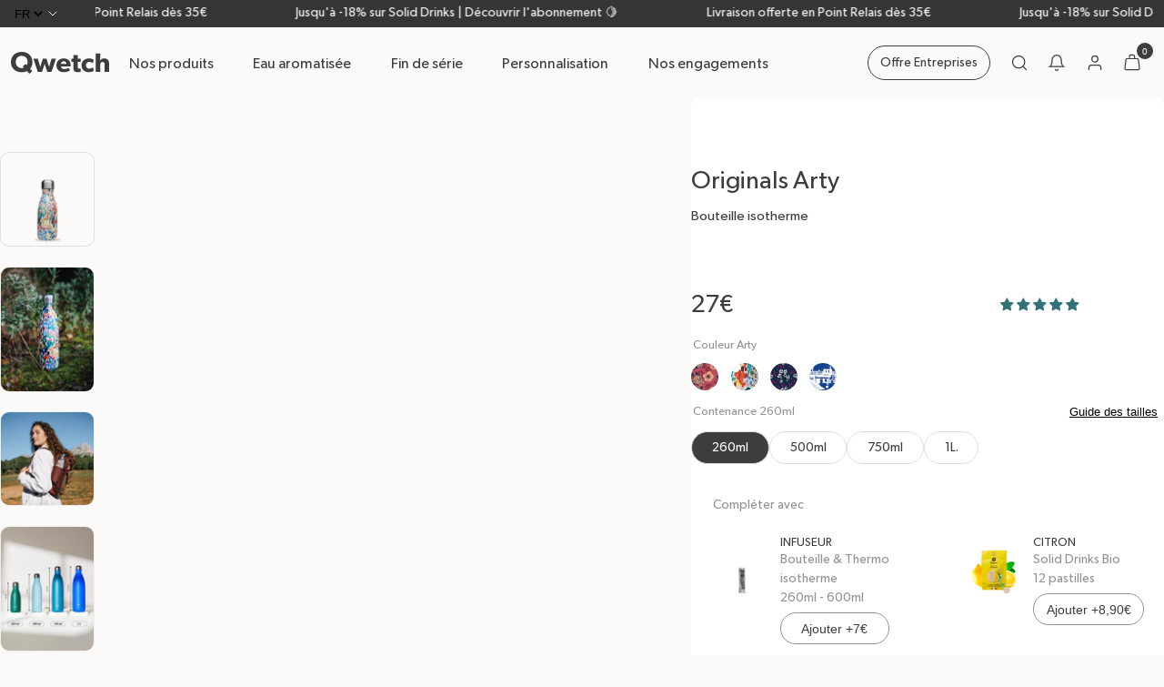

--- FILE ---
content_type: text/html; charset=utf-8
request_url: https://www.qwetch.com/products/bouteille-arty?_pos=1&_sid=e21374afa&_ss=r
body_size: 116341
content:
<!doctype html>
<html class="no-js" lang="fr">
  <head>
    <!-- Google Tag Manager -->
    <!-- <script>(function(w,d,s,l,i){w[l]=w[l]||[];w[l].push({'gtm.start':
                new Date().getTime(),event:'gtm.js'});var f=d.getElementsByTagName(s)[0],
                                                          j=d.createElement(s),dl=l!='dataLayer'?'&l='+l:'';j.async=true;j.src=
              'https://www.googletagmanager.com/gtm.js?id='+i+dl;f.parentNode.insertBefore(j,f);
      })(window,document,'script','dataLayer','GTM-5BRG9MD');</script> -->
    <!-- End Google Tag Manager -->

    <meta charset="utf-8">
    <meta http-equiv="X-UA-Compatible" content="IE=edge">
    <meta
      name="viewport"
      content="user-scalable=no, initial-scale=1, maximum-scale=1, minimum-scale=1, width=device-width, height=device-height"
    >
    <meta name="theme-color" content="#252929">

    
    

<style>
  /* ---------------------------------------------------------------------------------------------------------------------
  // Announcement Bar 
  //---------------------------------------------------------------------------------------------------------------------*/

  body {
    --anouncement-bar-height: 0;
    --total-header-height: calc(var(--anouncement-bar-height) + var(--header-height));
  }

  body.has-announcement-bar {
    --anouncement-bar-height: 30px;
  }

  body:has(.announcement-bar) {
    --anouncement-bar-height: 30px;
  }

  .announcement-bar {
    height: var(--anouncement-bar-height);
    color: var(--topbar-text-color);
    background: var(--topbar-background-color);
    font-size: var(--text-s);
    z-index: 100;
    display: grid;
    grid-template-columns: 300px 1fr 300px;
    grid-gap: var(--space-2xl);
  }

  .announcement-bar.play-marquee {
    grid-template-columns: 34px 1fr;
  }

  .announcement-bar__link {
    text-decoration: none;
    color: inherit;
  }

  .announcement-bar__link:hover {
    color: inherit;
    text-decoration: none;
  }

  .announcement-bar__message {
    padding-bottom: 2px;
  }

  .side-blocks {
    height: 100%;
    justify-content: center;
    align-items: center;
    display: flex;
  }

  @media(max-width: 1023.98px) {
    .announcement-bar {
      justify-content: center !important;
      padding: 2px;
      display: flex;
    }
    
    .announcement-bar__slider-wrapper {
      width: 100% !important;
    }

    .announcement-bar__slider-wrapper .swiper-wrapper {
      white-space: unset;
    }
  }

  .announcement-bar__message,
  .announcement-bar__link {
    height: 100%;
  }

  .announcement-bar__message p a,
  .announcement-bar__link p a {
    text-decoration: underline;
  }

  .announcement-bar .swiper-wrapper {
    padding: 2px;
  }

  .announcement-bar__link,
  .announcement-bar__link:hover {
    color: inherit;
    text-decoration: none;
  }

  .announcement-bar__link .announcement-bar__message {
    padding-bottom: 2px;
  }

  .announcement-bar .bar-slider-button-prev {
    left: 120px;
  }

  .announcement-bar .bar-slider-button-next {
    right: 120px;
  }

  /* ---------------------------------------------------------------------------------------------------------------------
  // Marquee
  //---------------------------------------------------------------------------------------------------------------------*/

  .announcement-bar.play-marquee .announcement-bar__marquee-item {
    animation: marqueeAnimation var(--marquee-animation-duration) linear infinite;
  }

  // todo
  @media (prefers-reduced-motion: reduce) {}

  @media(max-width: 1023.98px) {
    .announcement-bar.play-marquee {
      padding-left: 0;
      padding-right: 0;
    }
  }

  @-webkit-keyframes marqueeAnimation {
    from {
      transform: translateX(0)
    }

    to {
      transform: translateX(-100%)
    }
  }

  @keyframes marqueeAnimation {
    from {
      transform: translateX(0)
    }

    to {
      transform: translateX(-100%)
    }
  }

</style>

    
    
      <link rel="canonical" href="https://www.qwetch.com/products/bouteille-arty">
    

    <link rel="preconnect" href="https://cdn.shopify.com" crossorigin>
    <link rel="preconnect" href="https://instant.page/5.1.1" crossorigin>

    <title>
      Bouteille Isotherme Originals Arty - Qwetch
</title>

    

<link rel="alternate" hreflang="x-default" href="https://www.qwetch.com/products/bouteille-arty">
	<link
			rel="alternate"
			hreflang="fr"
			href="https://www.qwetch.com/products/bouteille-arty"
	>
	<link
			rel="alternate"
			hreflang="en"
			href="https://www.qwetch.com/en/products/bouteille-arty"
	>
	<link
			rel="alternate"
			hreflang="es"
			href="https://www.qwetch.com/es/products/bouteille-arty"
	>
	<link
			rel="alternate"
			hreflang="de"
			href="https://www.qwetch.com/de/products/bouteille-arty"
	>

    <link rel="icon" type="image/png" href="https://www.qwetch.com/cdn/shop/t/466/assets/qwetch-favicon-96x96.png" sizes="96x96" />
    <link rel="icon" type="image/svg+xml" href="https://www.qwetch.com/cdn/shop/t/466/assets/qwetch-favicon.svg" />
    <link rel="shortcut icon" href="https://www.qwetch.com/cdn/shop/t/466/assets/qwetch-favicon.ico" />
    <link rel="apple-touch-icon" sizes="180x180" href="https://www.qwetch.com/cdn/shop/t/466/assets/qwetch-apple-touch-icon.png" />

    
      <meta name="description" content="Bouteille isotherme Originals, la gourde pour s’hydrater avec style. Garde le froid pendant 24h &amp; le chaud pendant 12h. Livraison rapide et retours faciles.">
    

    

    

<meta property="og:site_name" content="Qwetch">
<meta property="og:url" content="https://www.qwetch.com/products/bouteille-arty">
<meta property="og:title" content="Bouteille Isotherme Originals Arty - Qwetch">
<meta property="og:type" content="product">
<meta property="og:description" content="Bouteille isotherme Originals, la gourde pour s’hydrater avec style. Garde le froid pendant 24h &amp; le chaud pendant 12h. Livraison rapide et retours faciles."><meta property="og:image" content="http://www.qwetch.com/cdn/shop/products/QD3095_logo.png?v=1682433352">
  <meta property="og:image:secure_url" content="https://www.qwetch.com/cdn/shop/products/QD3095_logo.png?v=1682433352">
  <meta property="og:image:width" content="1100">
  <meta property="og:image:height" content="1100"><meta property="og:price:amount" content="27,00">
  <meta property="og:price:currency" content="EUR"><meta name="twitter:card" content="summary_large_image">
<meta name="twitter:title" content="Bouteille Isotherme Originals Arty - Qwetch">
<meta name="twitter:description" content="Bouteille isotherme Originals, la gourde pour s’hydrater avec style. Garde le froid pendant 24h &amp; le chaud pendant 12h. Livraison rapide et retours faciles.">


    <script>window.performance && window.performance.mark && window.performance.mark('shopify.content_for_header.start');</script><meta id="shopify-digital-wallet" name="shopify-digital-wallet" content="/72433860908/digital_wallets/dialog">
<meta name="shopify-checkout-api-token" content="65b50cd7442acd69fa60759caa2eed4d">
<meta id="in-context-paypal-metadata" data-shop-id="72433860908" data-venmo-supported="false" data-environment="production" data-locale="fr_FR" data-paypal-v4="true" data-currency="EUR">
<link rel="alternate" type="application/json+oembed" href="https://www.qwetch.com/products/bouteille-arty.oembed">
<script async="async" src="/checkouts/internal/preloads.js?locale=fr-FR"></script>
<link rel="preconnect" href="https://shop.app" crossorigin="anonymous">
<script async="async" src="https://shop.app/checkouts/internal/preloads.js?locale=fr-FR&shop_id=72433860908" crossorigin="anonymous"></script>
<script id="shopify-features" type="application/json">{"accessToken":"65b50cd7442acd69fa60759caa2eed4d","betas":["rich-media-storefront-analytics"],"domain":"www.qwetch.com","predictiveSearch":true,"shopId":72433860908,"locale":"fr"}</script>
<script>var Shopify = Shopify || {};
Shopify.shop = "qwetch.myshopify.com";
Shopify.locale = "fr";
Shopify.currency = {"active":"EUR","rate":"1.0"};
Shopify.country = "FR";
Shopify.theme = {"name":"v66","id":191868469580,"schema_name":"Qwetch","schema_version":"1.0.0","theme_store_id":887,"role":"main"};
Shopify.theme.handle = "null";
Shopify.theme.style = {"id":null,"handle":null};
Shopify.cdnHost = "www.qwetch.com/cdn";
Shopify.routes = Shopify.routes || {};
Shopify.routes.root = "/";</script>
<script type="module">!function(o){(o.Shopify=o.Shopify||{}).modules=!0}(window);</script>
<script>!function(o){function n(){var o=[];function n(){o.push(Array.prototype.slice.apply(arguments))}return n.q=o,n}var t=o.Shopify=o.Shopify||{};t.loadFeatures=n(),t.autoloadFeatures=n()}(window);</script>
<script>
  window.ShopifyPay = window.ShopifyPay || {};
  window.ShopifyPay.apiHost = "shop.app\/pay";
  window.ShopifyPay.redirectState = null;
</script>
<script id="shop-js-analytics" type="application/json">{"pageType":"product"}</script>
<script defer="defer" async type="module" src="//www.qwetch.com/cdn/shopifycloud/shop-js/modules/v2/client.init-shop-cart-sync_BcDpqI9l.fr.esm.js"></script>
<script defer="defer" async type="module" src="//www.qwetch.com/cdn/shopifycloud/shop-js/modules/v2/chunk.common_a1Rf5Dlz.esm.js"></script>
<script defer="defer" async type="module" src="//www.qwetch.com/cdn/shopifycloud/shop-js/modules/v2/chunk.modal_Djra7sW9.esm.js"></script>
<script type="module">
  await import("//www.qwetch.com/cdn/shopifycloud/shop-js/modules/v2/client.init-shop-cart-sync_BcDpqI9l.fr.esm.js");
await import("//www.qwetch.com/cdn/shopifycloud/shop-js/modules/v2/chunk.common_a1Rf5Dlz.esm.js");
await import("//www.qwetch.com/cdn/shopifycloud/shop-js/modules/v2/chunk.modal_Djra7sW9.esm.js");

  window.Shopify.SignInWithShop?.initShopCartSync?.({"fedCMEnabled":true,"windoidEnabled":true});

</script>
<script>
  window.Shopify = window.Shopify || {};
  if (!window.Shopify.featureAssets) window.Shopify.featureAssets = {};
  window.Shopify.featureAssets['shop-js'] = {"shop-cart-sync":["modules/v2/client.shop-cart-sync_BLrx53Hf.fr.esm.js","modules/v2/chunk.common_a1Rf5Dlz.esm.js","modules/v2/chunk.modal_Djra7sW9.esm.js"],"init-fed-cm":["modules/v2/client.init-fed-cm_C8SUwJ8U.fr.esm.js","modules/v2/chunk.common_a1Rf5Dlz.esm.js","modules/v2/chunk.modal_Djra7sW9.esm.js"],"shop-cash-offers":["modules/v2/client.shop-cash-offers_BBp_MjBM.fr.esm.js","modules/v2/chunk.common_a1Rf5Dlz.esm.js","modules/v2/chunk.modal_Djra7sW9.esm.js"],"shop-login-button":["modules/v2/client.shop-login-button_Dw6kG_iO.fr.esm.js","modules/v2/chunk.common_a1Rf5Dlz.esm.js","modules/v2/chunk.modal_Djra7sW9.esm.js"],"pay-button":["modules/v2/client.pay-button_BJDaAh68.fr.esm.js","modules/v2/chunk.common_a1Rf5Dlz.esm.js","modules/v2/chunk.modal_Djra7sW9.esm.js"],"shop-button":["modules/v2/client.shop-button_DBWL94V3.fr.esm.js","modules/v2/chunk.common_a1Rf5Dlz.esm.js","modules/v2/chunk.modal_Djra7sW9.esm.js"],"avatar":["modules/v2/client.avatar_BTnouDA3.fr.esm.js"],"init-windoid":["modules/v2/client.init-windoid_77FSIiws.fr.esm.js","modules/v2/chunk.common_a1Rf5Dlz.esm.js","modules/v2/chunk.modal_Djra7sW9.esm.js"],"init-shop-for-new-customer-accounts":["modules/v2/client.init-shop-for-new-customer-accounts_QoC3RJm9.fr.esm.js","modules/v2/client.shop-login-button_Dw6kG_iO.fr.esm.js","modules/v2/chunk.common_a1Rf5Dlz.esm.js","modules/v2/chunk.modal_Djra7sW9.esm.js"],"init-shop-email-lookup-coordinator":["modules/v2/client.init-shop-email-lookup-coordinator_D4ioGzPw.fr.esm.js","modules/v2/chunk.common_a1Rf5Dlz.esm.js","modules/v2/chunk.modal_Djra7sW9.esm.js"],"init-shop-cart-sync":["modules/v2/client.init-shop-cart-sync_BcDpqI9l.fr.esm.js","modules/v2/chunk.common_a1Rf5Dlz.esm.js","modules/v2/chunk.modal_Djra7sW9.esm.js"],"shop-toast-manager":["modules/v2/client.shop-toast-manager_B-eIbpHW.fr.esm.js","modules/v2/chunk.common_a1Rf5Dlz.esm.js","modules/v2/chunk.modal_Djra7sW9.esm.js"],"init-customer-accounts":["modules/v2/client.init-customer-accounts_BcBSUbIK.fr.esm.js","modules/v2/client.shop-login-button_Dw6kG_iO.fr.esm.js","modules/v2/chunk.common_a1Rf5Dlz.esm.js","modules/v2/chunk.modal_Djra7sW9.esm.js"],"init-customer-accounts-sign-up":["modules/v2/client.init-customer-accounts-sign-up_DvG__VHD.fr.esm.js","modules/v2/client.shop-login-button_Dw6kG_iO.fr.esm.js","modules/v2/chunk.common_a1Rf5Dlz.esm.js","modules/v2/chunk.modal_Djra7sW9.esm.js"],"shop-follow-button":["modules/v2/client.shop-follow-button_Dnx6fDH9.fr.esm.js","modules/v2/chunk.common_a1Rf5Dlz.esm.js","modules/v2/chunk.modal_Djra7sW9.esm.js"],"checkout-modal":["modules/v2/client.checkout-modal_BDH3MUqJ.fr.esm.js","modules/v2/chunk.common_a1Rf5Dlz.esm.js","modules/v2/chunk.modal_Djra7sW9.esm.js"],"shop-login":["modules/v2/client.shop-login_CV9Paj8R.fr.esm.js","modules/v2/chunk.common_a1Rf5Dlz.esm.js","modules/v2/chunk.modal_Djra7sW9.esm.js"],"lead-capture":["modules/v2/client.lead-capture_DGQOTB4e.fr.esm.js","modules/v2/chunk.common_a1Rf5Dlz.esm.js","modules/v2/chunk.modal_Djra7sW9.esm.js"],"payment-terms":["modules/v2/client.payment-terms_BQYK7nq4.fr.esm.js","modules/v2/chunk.common_a1Rf5Dlz.esm.js","modules/v2/chunk.modal_Djra7sW9.esm.js"]};
</script>
<script>(function() {
  var isLoaded = false;
  function asyncLoad() {
    if (isLoaded) return;
    isLoaded = true;
    var urls = ["https:\/\/ecom-app.rakutenadvertising.io\/rakuten_advertising.js?shop=qwetch.myshopify.com","https:\/\/tag.rmp.rakuten.com\/125855.ct.js?shop=qwetch.myshopify.com","https:\/\/cdn-app.cart-bot.net\/public\/js\/append.js?shop=qwetch.myshopify.com","https:\/\/static.klaviyo.com\/onsite\/js\/klaviyo.js?company_id=WuPRmP\u0026shop=qwetch.myshopify.com","https:\/\/wisepops.net\/loader.js?v=2\u0026h=Yb4HHEhBPy\u0026shop=qwetch.myshopify.com","https:\/\/cdn.nfcube.com\/instafeed-ba21a10cb4eca9812138f283e93fda9d.js?shop=qwetch.myshopify.com","https:\/\/cdn-bundler.nice-team.net\/app\/js\/bundler.js?shop=qwetch.myshopify.com","\/\/cdn.shopify.com\/proxy\/0a3767f149029ff693f49b1a42a356cfc2da3ffee659b972437b6ca11cedf926\/web.baback.co\/internal\/v2\/shopify-embed?shop=qwetch.myshopify.com\u0026sp-cache-control=cHVibGljLCBtYXgtYWdlPTkwMA"];
    for (var i = 0; i < urls.length; i++) {
      var s = document.createElement('script');
      s.type = 'text/javascript';
      s.async = true;
      s.src = urls[i];
      var x = document.getElementsByTagName('script')[0];
      x.parentNode.insertBefore(s, x);
    }
  };
  if(window.attachEvent) {
    window.attachEvent('onload', asyncLoad);
  } else {
    window.addEventListener('load', asyncLoad, false);
  }
})();</script>
<script id="__st">var __st={"a":72433860908,"offset":3600,"reqid":"074b11ea-f462-4633-9cc5-f339d7a05a75-1769084868","pageurl":"www.qwetch.com\/products\/bouteille-arty?_pos=1\u0026_sid=e21374afa\u0026_ss=r","u":"6f3251c562c0","p":"product","rtyp":"product","rid":8568989483340};</script>
<script>window.ShopifyPaypalV4VisibilityTracking = true;</script>
<script id="captcha-bootstrap">!function(){'use strict';const t='contact',e='account',n='new_comment',o=[[t,t],['blogs',n],['comments',n],[t,'customer']],c=[[e,'customer_login'],[e,'guest_login'],[e,'recover_customer_password'],[e,'create_customer']],r=t=>t.map((([t,e])=>`form[action*='/${t}']:not([data-nocaptcha='true']) input[name='form_type'][value='${e}']`)).join(','),a=t=>()=>t?[...document.querySelectorAll(t)].map((t=>t.form)):[];function s(){const t=[...o],e=r(t);return a(e)}const i='password',u='form_key',d=['recaptcha-v3-token','g-recaptcha-response','h-captcha-response',i],f=()=>{try{return window.sessionStorage}catch{return}},m='__shopify_v',_=t=>t.elements[u];function p(t,e,n=!1){try{const o=window.sessionStorage,c=JSON.parse(o.getItem(e)),{data:r}=function(t){const{data:e,action:n}=t;return t[m]||n?{data:e,action:n}:{data:t,action:n}}(c);for(const[e,n]of Object.entries(r))t.elements[e]&&(t.elements[e].value=n);n&&o.removeItem(e)}catch(o){console.error('form repopulation failed',{error:o})}}const l='form_type',E='cptcha';function T(t){t.dataset[E]=!0}const w=window,h=w.document,L='Shopify',v='ce_forms',y='captcha';let A=!1;((t,e)=>{const n=(g='f06e6c50-85a8-45c8-87d0-21a2b65856fe',I='https://cdn.shopify.com/shopifycloud/storefront-forms-hcaptcha/ce_storefront_forms_captcha_hcaptcha.v1.5.2.iife.js',D={infoText:'Protégé par hCaptcha',privacyText:'Confidentialité',termsText:'Conditions'},(t,e,n)=>{const o=w[L][v],c=o.bindForm;if(c)return c(t,g,e,D).then(n);var r;o.q.push([[t,g,e,D],n]),r=I,A||(h.body.append(Object.assign(h.createElement('script'),{id:'captcha-provider',async:!0,src:r})),A=!0)});var g,I,D;w[L]=w[L]||{},w[L][v]=w[L][v]||{},w[L][v].q=[],w[L][y]=w[L][y]||{},w[L][y].protect=function(t,e){n(t,void 0,e),T(t)},Object.freeze(w[L][y]),function(t,e,n,w,h,L){const[v,y,A,g]=function(t,e,n){const i=e?o:[],u=t?c:[],d=[...i,...u],f=r(d),m=r(i),_=r(d.filter((([t,e])=>n.includes(e))));return[a(f),a(m),a(_),s()]}(w,h,L),I=t=>{const e=t.target;return e instanceof HTMLFormElement?e:e&&e.form},D=t=>v().includes(t);t.addEventListener('submit',(t=>{const e=I(t);if(!e)return;const n=D(e)&&!e.dataset.hcaptchaBound&&!e.dataset.recaptchaBound,o=_(e),c=g().includes(e)&&(!o||!o.value);(n||c)&&t.preventDefault(),c&&!n&&(function(t){try{if(!f())return;!function(t){const e=f();if(!e)return;const n=_(t);if(!n)return;const o=n.value;o&&e.removeItem(o)}(t);const e=Array.from(Array(32),(()=>Math.random().toString(36)[2])).join('');!function(t,e){_(t)||t.append(Object.assign(document.createElement('input'),{type:'hidden',name:u})),t.elements[u].value=e}(t,e),function(t,e){const n=f();if(!n)return;const o=[...t.querySelectorAll(`input[type='${i}']`)].map((({name:t})=>t)),c=[...d,...o],r={};for(const[a,s]of new FormData(t).entries())c.includes(a)||(r[a]=s);n.setItem(e,JSON.stringify({[m]:1,action:t.action,data:r}))}(t,e)}catch(e){console.error('failed to persist form',e)}}(e),e.submit())}));const S=(t,e)=>{t&&!t.dataset[E]&&(n(t,e.some((e=>e===t))),T(t))};for(const o of['focusin','change'])t.addEventListener(o,(t=>{const e=I(t);D(e)&&S(e,y())}));const B=e.get('form_key'),M=e.get(l),P=B&&M;t.addEventListener('DOMContentLoaded',(()=>{const t=y();if(P)for(const e of t)e.elements[l].value===M&&p(e,B);[...new Set([...A(),...v().filter((t=>'true'===t.dataset.shopifyCaptcha))])].forEach((e=>S(e,t)))}))}(h,new URLSearchParams(w.location.search),n,t,e,['guest_login'])})(!1,!0)}();</script>
<script integrity="sha256-4kQ18oKyAcykRKYeNunJcIwy7WH5gtpwJnB7kiuLZ1E=" data-source-attribution="shopify.loadfeatures" defer="defer" src="//www.qwetch.com/cdn/shopifycloud/storefront/assets/storefront/load_feature-a0a9edcb.js" crossorigin="anonymous"></script>
<script crossorigin="anonymous" defer="defer" src="//www.qwetch.com/cdn/shopifycloud/storefront/assets/shopify_pay/storefront-65b4c6d7.js?v=20250812"></script>
<script data-source-attribution="shopify.dynamic_checkout.dynamic.init">var Shopify=Shopify||{};Shopify.PaymentButton=Shopify.PaymentButton||{isStorefrontPortableWallets:!0,init:function(){window.Shopify.PaymentButton.init=function(){};var t=document.createElement("script");t.src="https://www.qwetch.com/cdn/shopifycloud/portable-wallets/latest/portable-wallets.fr.js",t.type="module",document.head.appendChild(t)}};
</script>
<script data-source-attribution="shopify.dynamic_checkout.buyer_consent">
  function portableWalletsHideBuyerConsent(e){var t=document.getElementById("shopify-buyer-consent"),n=document.getElementById("shopify-subscription-policy-button");t&&n&&(t.classList.add("hidden"),t.setAttribute("aria-hidden","true"),n.removeEventListener("click",e))}function portableWalletsShowBuyerConsent(e){var t=document.getElementById("shopify-buyer-consent"),n=document.getElementById("shopify-subscription-policy-button");t&&n&&(t.classList.remove("hidden"),t.removeAttribute("aria-hidden"),n.addEventListener("click",e))}window.Shopify?.PaymentButton&&(window.Shopify.PaymentButton.hideBuyerConsent=portableWalletsHideBuyerConsent,window.Shopify.PaymentButton.showBuyerConsent=portableWalletsShowBuyerConsent);
</script>
<script data-source-attribution="shopify.dynamic_checkout.cart.bootstrap">document.addEventListener("DOMContentLoaded",(function(){function t(){return document.querySelector("shopify-accelerated-checkout-cart, shopify-accelerated-checkout")}if(t())Shopify.PaymentButton.init();else{new MutationObserver((function(e,n){t()&&(Shopify.PaymentButton.init(),n.disconnect())})).observe(document.body,{childList:!0,subtree:!0})}}));
</script>
<link id="shopify-accelerated-checkout-styles" rel="stylesheet" media="screen" href="https://www.qwetch.com/cdn/shopifycloud/portable-wallets/latest/accelerated-checkout-backwards-compat.css" crossorigin="anonymous">
<style id="shopify-accelerated-checkout-cart">
        #shopify-buyer-consent {
  margin-top: 1em;
  display: inline-block;
  width: 100%;
}

#shopify-buyer-consent.hidden {
  display: none;
}

#shopify-subscription-policy-button {
  background: none;
  border: none;
  padding: 0;
  text-decoration: underline;
  font-size: inherit;
  cursor: pointer;
}

#shopify-subscription-policy-button::before {
  box-shadow: none;
}

      </style>

<script>window.performance && window.performance.mark && window.performance.mark('shopify.content_for_header.end');</script>

    
    <style data-shopify>
  
  @font-face {
      font-family: 'Gibson';
      src: url('//www.qwetch.com/cdn/shop/t/466/assets/Gibson.woff?v=106877827508714234741767777918') format('woff');
      font-style: normal;
      font-weight: 400;
      font-display: swap;
  }

  @font-face {
      font-family: 'GibsonSemiBold';
      src: url('//www.qwetch.com/cdn/shop/t/466/assets/Gibson-SemiBold.woff?v=18144236492048538531767777916') format('woff'), url('//www.qwetch.com/cdn/shop/t/466/assets/Gibson-SemiBold.woff2?v=84683612937135076471767777917') format('woff2');
      font-style: bold;
      font-weight: 700;
      /* font-display: swap; */
  }

  @font-face {
      font-family: 'Kepler';
      src: url('//www.qwetch.com/cdn/shop/t/466/assets/KeplerStd-MediumIt.woff?v=117527338365613954551767777920') format('woff');
      font-style: italic;
      font-display: swap;
  }

  :root {
      
      --base-text-size: 0.875rem;
      
      --text-size-increment: 1.2
      ;

      --base-text-line-height: 1.3125rem;

      --text-xs: calc(var(--base-text-size) / var(--text-size-increment));
      --text-s: var(--base-text-size);
      --text-m: calc(var(--text-s) * var(--text-size-increment));
      --text-l: calc(var(--text-m) * var(--text-size-increment));
      --text-xl: calc(var(--text-l) * var(--text-size-increment));
      --text-2xl: calc(var(--text-xl) * var(--text-size-increment));
      --text-3xl: calc(var(--text-2xl) * var(--text-size-increment));
      --text-4xl: calc(var(--text-3xl) * var(--text-size-increment));

      --line-height-fixed-amount: 0.35rem;
      --line-height-relative-amount: 1.1em;
      --globalLineHeight: calc(var(--line-height-fixed-amount) + var(--line-height-relative-amount));

      --heading-font-family: "Gibson", serif;
      --heading-italic-font-family: "Kepler", serif;
      --body-font-family: "Gibson", serif;

      --body-font-weight: 400;
      --heading-font-weight: 400;

      
      --unit: 0.5rem;
      --space-increment: 1.65;

      --space-xs: calc(var(--unit) / var(--space-increment));
      --space-s: var(--unit);
      --space-m: calc(var(--space-s) * var(--space-increment));
      --space-l: calc(var(--space-m) * var(--space-increment));
      --space-xl: calc(var(--space-l) * var(--space-increment));
      --space-2xl: calc(var(--space-xl) * var(--space-increment));
      --space-3xl: calc(var(--space-2xl) * var(--space-increment));
      --space-4xl: calc(var(--space-3xl) * var(--space-increment));

      
      

          --color-raisin-black: #3C3D3E;
          --color-philippine-gray: #939393;
          --color-bright-gray: #DEDEDE;
          --color-lotion: #FBFAF8;
          --color-gallery: #EFEFEF;
          --color-ming: #337179;
          --color-ebb: #ECEAE9;
          --color-white: #fff;
          --color-black: #000;
          --color-black-disabled: #4D4D4D;
          --color-error: #E2918C;
          --color-success: #91E090;
          --color-green: #99E981;
          --color-green-2: #F5FCF2;

          
          --page-width: 90rem;

          --grid-cols: 34;
          --grid-col-start: 3;
          --grid-col-end: 33;
          --grid-col-gap: 0.8125rem;
          --grid-row-gap: 12px;

          --grid-outside-gap: 0.75rem;
          --grid-outside-gap-large: 3.125rem;
          --grid-outside-gap-extra-large: 5.625rem;

          --grid-col-start-short: 10;
          --grid-col-end-short: 27;

          --grid-col-start-large: 2;
          --grid-col-end-large: 26;

          --grid-cols-mobile: 16;
          --grid-col-start-mobile: 1;
          --grid-col-end-mobile: 17;
          --grid-col-gap-mobile: 10px;

          --grid-col-start-short-mobile: 3;
          --grid-col-end-short-mobile: 15;

          --grid-outside-gap-mobile: 0.8125rem;

          --button-border-radius: 70px;

          
          --product-card-aspect-ratio: 3 / 4;

          
          --field-border-radius: 10px;
          --field-border-width: 2px;

          --global-transition-speed: 200ms;
          --global-transition-speed-longer: 400ms;
          --global-ease: cubic-bezier(0.40, 0, 0, 1);
          --global-easeReverse: cubic-bezier(1, 0, 0, 0.40);
          --duration-short: var(--global-transition-speed);
          --duration-default: var(--global-transition-speed);
          --duration-long: var(--global-transition-speed-longer);
          --global-transition: all var(--global-transition-speed) var(--global-ease);

          
          --font-body-scale: var(--text-s);
          --font-heading-scale: var(--text-l);
      }
</style>

<svg aria-hidden="true" style="position: absolute; width: 0; height: 0; overflow: hidden;">
  <defs>
    <symbol id="icon-whatsapp" viewBox="0 0 16 16" stroke-width="0">
      <mask id="path-1-inside-1_3883_18360" fill="white">
        <path fill-rule="evenodd" clip-rule="evenodd"
          d="M5.15292 3.09221C5.12583 3.09481 5.09913 3.10059 5.07338 3.10942C4.26169 3.35812 3.68994 3.79773 3.3802 4.37078C3.07046 4.94383 3.03117 5.61494 3.16429 6.29676C3.4302 7.66039 4.37403 9.12695 5.56688 10.3477C6.75974 11.5685 8.2 12.5461 9.57273 12.8309C10.2591 12.9731 10.9425 12.9354 11.5331 12.6263C12.1237 12.3172 12.5935 11.7403 12.8854 10.9159C12.9122 10.8386 12.9122 10.7546 12.8854 10.6773C12.8586 10.6 12.8066 10.534 12.7377 10.4899L10.1468 8.86494L10.1409 8.85942C10.1283 8.85081 10.115 8.8431 10.1013 8.83637C10.0632 8.81177 10.0208 8.79448 9.9763 8.7854H9.96493C9.95552 8.78312 9.94578 8.78117 9.93636 8.77988H9.93084C9.87015 8.77631 9.80953 8.78803 9.75454 8.81397C9.73466 8.82304 9.71564 8.83391 9.69773 8.84643C9.68597 8.85352 9.67459 8.86121 9.66363 8.86949L9.65227 8.88637C9.63803 8.89861 9.62478 8.91196 9.61266 8.9263L9.04448 9.50001C8.01429 8.98053 7.22208 8.11234 6.51039 6.93767L7.03312 6.42046C7.04301 6.41154 7.05244 6.40211 7.06136 6.39221C7.06948 6.38474 7.07695 6.37728 7.08409 6.36948V6.36397C7.09207 6.35669 7.09966 6.34899 7.10682 6.34091V6.33539C7.11071 6.32987 7.11461 6.32403 7.11818 6.31819C7.12175 6.31234 7.12597 6.31104 7.12955 6.30715C7.13377 6.29773 7.13766 6.28832 7.14091 6.27857V6.27306L7.14675 6.26169C7.15065 6.25422 7.15455 6.24676 7.15812 6.23896C7.16169 6.23117 7.16234 6.22013 7.16364 6.21072V6.20487C7.16627 6.19364 7.16822 6.18225 7.16948 6.17078V6.16526C7.16948 6.15585 7.16948 6.14643 7.16948 6.13669V6.13117C7.16948 6.12187 7.16948 6.11245 7.16948 6.10293V6.09156C7.16786 6.08215 7.16591 6.07241 7.16364 6.06299V6.05747C7.15806 6.03602 7.15045 6.01514 7.14091 5.99513V5.98929C7.13445 5.97361 7.12685 5.95841 7.11818 5.94383L7.11266 5.93247L7.10682 5.92695L5.48766 3.26786C5.45624 3.21558 5.41218 3.17203 5.35953 3.14123C5.30688 3.11042 5.24734 3.09334 5.18636 3.09156C5.17489 3.09156 5.16418 3.09221 5.15292 3.09221ZM5.02305 3.89351L6.34675 6.08085L5.79481 6.6263C5.73868 6.68288 5.70272 6.75634 5.69245 6.83536C5.68218 6.91439 5.69818 6.9946 5.73799 7.06364C6.57922 8.52014 7.57565 9.65325 8.9711 10.2682C9.03791 10.298 9.11217 10.3069 9.18414 10.2938C9.25611 10.2806 9.32241 10.246 9.37435 10.1945L9.95876 9.61007L12.0951 10.9451C11.8584 11.4776 11.55 11.7945 11.1974 11.9792C10.7886 12.1932 10.2883 12.2338 9.72013 12.1156C8.58084 11.8796 7.20487 10.9844 6.08377 9.83734C4.96266 8.69027 4.09481 7.29578 3.87338 6.16104C3.76299 5.59351 3.81169 5.1052 4.02143 4.71786C4.20162 4.38442 4.50844 4.0987 5.02143 3.89383L5.02305 3.89351Z" />
        <path fill-rule="evenodd" clip-rule="evenodd"
          d="M8.00001 0C3.58702 0 0 3.58441 0 8C4.99154e-05 9.56016 0.456698 11.0862 1.31364 12.3899L0.418832 15.3769C0.399729 15.441 0.398656 15.5091 0.415731 15.5737C0.432805 15.6384 0.467367 15.697 0.515617 15.7433C0.563867 15.7896 0.623939 15.8217 0.689231 15.836C0.754523 15.8504 0.822508 15.8464 0.885716 15.8247L3.8078 14.8162C5.06802 15.5928 6.51974 16.0027 8.00001 16C12.4156 16 16 12.4156 16 8C16 3.58441 12.4156 0 8.00001 0ZM8.00001 0.727273C9.13077 0.727607 10.2459 0.991603 11.2568 1.49829C12.2676 2.00498 13.1465 2.74041 13.8234 3.64616C14.5003 4.5519 14.9567 5.60302 15.1564 6.71602C15.356 7.82901 15.2934 8.97323 14.9734 10.0578C14.6535 11.1423 14.085 12.1373 13.3133 12.9638C12.5415 13.7902 11.5877 14.4253 10.5275 14.8186C9.46735 15.2119 8.33009 15.3526 7.20606 15.2295C6.08202 15.1064 5.00217 14.7229 4.05228 14.1094C4.00593 14.0793 3.95334 14.0602 3.89849 14.0534C3.84365 14.0467 3.78798 14.0525 3.73572 14.0705L1.31916 14.9045L2.05844 12.4354C2.07392 12.3836 2.07766 12.3289 2.06941 12.2755C2.06115 12.222 2.0411 12.1711 2.01072 12.1263C1.18961 10.9221 0.727274 9.51688 0.727274 8C0.726591 7.04474 0.914239 6.09872 1.27949 5.21604C1.64473 4.33336 2.18041 3.53135 2.85589 2.85588C3.53136 2.18041 4.33337 1.64473 5.21605 1.27948C6.09872 0.914238 7.04475 0.72659 8.00001 0.727273Z" />
      </mask>
      <path fill-rule="evenodd" clip-rule="evenodd"
        d="M5.15292 3.09221C5.12583 3.09481 5.09913 3.10059 5.07338 3.10942C4.26169 3.35812 3.68994 3.79773 3.3802 4.37078C3.07046 4.94383 3.03117 5.61494 3.16429 6.29676C3.4302 7.66039 4.37403 9.12695 5.56688 10.3477C6.75974 11.5685 8.2 12.5461 9.57273 12.8309C10.2591 12.9731 10.9425 12.9354 11.5331 12.6263C12.1237 12.3172 12.5935 11.7403 12.8854 10.9159C12.9122 10.8386 12.9122 10.7546 12.8854 10.6773C12.8586 10.6 12.8066 10.534 12.7377 10.4899L10.1468 8.86494L10.1409 8.85942C10.1283 8.85081 10.115 8.8431 10.1013 8.83637C10.0632 8.81177 10.0208 8.79448 9.9763 8.7854H9.96493C9.95552 8.78312 9.94578 8.78117 9.93636 8.77988H9.93084C9.87015 8.77631 9.80953 8.78803 9.75454 8.81397C9.73466 8.82304 9.71564 8.83391 9.69773 8.84643C9.68597 8.85352 9.67459 8.86121 9.66363 8.86949L9.65227 8.88637C9.63803 8.89861 9.62478 8.91196 9.61266 8.9263L9.04448 9.50001C8.01429 8.98053 7.22208 8.11234 6.51039 6.93767L7.03312 6.42046C7.04301 6.41154 7.05244 6.40211 7.06136 6.39221C7.06948 6.38474 7.07695 6.37728 7.08409 6.36948V6.36397C7.09207 6.35669 7.09966 6.34899 7.10682 6.34091V6.33539C7.11071 6.32987 7.11461 6.32403 7.11818 6.31819C7.12175 6.31234 7.12597 6.31104 7.12955 6.30715C7.13377 6.29773 7.13766 6.28832 7.14091 6.27857V6.27306L7.14675 6.26169C7.15065 6.25422 7.15455 6.24676 7.15812 6.23896C7.16169 6.23117 7.16234 6.22013 7.16364 6.21072V6.20487C7.16627 6.19364 7.16822 6.18225 7.16948 6.17078V6.16526C7.16948 6.15585 7.16948 6.14643 7.16948 6.13669V6.13117C7.16948 6.12187 7.16948 6.11245 7.16948 6.10293V6.09156C7.16786 6.08215 7.16591 6.07241 7.16364 6.06299V6.05747C7.15806 6.03602 7.15045 6.01514 7.14091 5.99513V5.98929C7.13445 5.97361 7.12685 5.95841 7.11818 5.94383L7.11266 5.93247L7.10682 5.92695L5.48766 3.26786C5.45624 3.21558 5.41218 3.17203 5.35953 3.14123C5.30688 3.11042 5.24734 3.09334 5.18636 3.09156C5.17489 3.09156 5.16418 3.09221 5.15292 3.09221ZM5.02305 3.89351L6.34675 6.08085L5.79481 6.6263C5.73868 6.68288 5.70272 6.75634 5.69245 6.83536C5.68218 6.91439 5.69818 6.9946 5.73799 7.06364C6.57922 8.52014 7.57565 9.65325 8.9711 10.2682C9.03791 10.298 9.11217 10.3069 9.18414 10.2938C9.25611 10.2806 9.32241 10.246 9.37435 10.1945L9.95876 9.61007L12.0951 10.9451C11.8584 11.4776 11.55 11.7945 11.1974 11.9792C10.7886 12.1932 10.2883 12.2338 9.72013 12.1156C8.58084 11.8796 7.20487 10.9844 6.08377 9.83734C4.96266 8.69027 4.09481 7.29578 3.87338 6.16104C3.76299 5.59351 3.81169 5.1052 4.02143 4.71786C4.20162 4.38442 4.50844 4.0987 5.02143 3.89383L5.02305 3.89351Z"
        fill="black" />
      <path fill-rule="evenodd" clip-rule="evenodd"
        d="M8.00001 0C3.58702 0 0 3.58441 0 8C4.99154e-05 9.56016 0.456698 11.0862 1.31364 12.3899L0.418832 15.3769C0.399729 15.441 0.398656 15.5091 0.415731 15.5737C0.432805 15.6384 0.467367 15.697 0.515617 15.7433C0.563867 15.7896 0.623939 15.8217 0.689231 15.836C0.754523 15.8504 0.822508 15.8464 0.885716 15.8247L3.8078 14.8162C5.06802 15.5928 6.51974 16.0027 8.00001 16C12.4156 16 16 12.4156 16 8C16 3.58441 12.4156 0 8.00001 0ZM8.00001 0.727273C9.13077 0.727607 10.2459 0.991603 11.2568 1.49829C12.2676 2.00498 13.1465 2.74041 13.8234 3.64616C14.5003 4.5519 14.9567 5.60302 15.1564 6.71602C15.356 7.82901 15.2934 8.97323 14.9734 10.0578C14.6535 11.1423 14.085 12.1373 13.3133 12.9638C12.5415 13.7902 11.5877 14.4253 10.5275 14.8186C9.46735 15.2119 8.33009 15.3526 7.20606 15.2295C6.08202 15.1064 5.00217 14.7229 4.05228 14.1094C4.00593 14.0793 3.95334 14.0602 3.89849 14.0534C3.84365 14.0467 3.78798 14.0525 3.73572 14.0705L1.31916 14.9045L2.05844 12.4354C2.07392 12.3836 2.07766 12.3289 2.06941 12.2755C2.06115 12.222 2.0411 12.1711 2.01072 12.1263C1.18961 10.9221 0.727274 9.51688 0.727274 8C0.726591 7.04474 0.914239 6.09872 1.27949 5.21604C1.64473 4.33336 2.18041 3.53135 2.85589 2.85588C3.53136 2.18041 4.33337 1.64473 5.21605 1.27948C6.09872 0.914238 7.04475 0.72659 8.00001 0.727273Z"
        fill="black" />
      <path fill-rule="evenodd" clip-rule="evenodd"
        d="M5.15292 3.09221C5.12583 3.09481 5.09913 3.10059 5.07338 3.10942C4.26169 3.35812 3.68994 3.79773 3.3802 4.37078C3.07046 4.94383 3.03117 5.61494 3.16429 6.29676C3.4302 7.66039 4.37403 9.12695 5.56688 10.3477C6.75974 11.5685 8.2 12.5461 9.57273 12.8309C10.2591 12.9731 10.9425 12.9354 11.5331 12.6263C12.1237 12.3172 12.5935 11.7403 12.8854 10.9159C12.9122 10.8386 12.9122 10.7546 12.8854 10.6773C12.8586 10.6 12.8066 10.534 12.7377 10.4899L10.1468 8.86494L10.1409 8.85942C10.1283 8.85081 10.115 8.8431 10.1013 8.83637C10.0632 8.81177 10.0208 8.79448 9.9763 8.7854H9.96493C9.95552 8.78312 9.94578 8.78117 9.93636 8.77988H9.93084C9.87015 8.77631 9.80953 8.78803 9.75454 8.81397C9.73466 8.82304 9.71564 8.83391 9.69773 8.84643C9.68597 8.85352 9.67459 8.86121 9.66363 8.86949L9.65227 8.88637C9.63803 8.89861 9.62478 8.91196 9.61266 8.9263L9.04448 9.50001C8.01429 8.98053 7.22208 8.11234 6.51039 6.93767L7.03312 6.42046C7.04301 6.41154 7.05244 6.40211 7.06136 6.39221C7.06948 6.38474 7.07695 6.37728 7.08409 6.36948V6.36397C7.09207 6.35669 7.09966 6.34899 7.10682 6.34091V6.33539C7.11071 6.32987 7.11461 6.32403 7.11818 6.31819C7.12175 6.31234 7.12597 6.31104 7.12955 6.30715C7.13377 6.29773 7.13766 6.28832 7.14091 6.27857V6.27306L7.14675 6.26169C7.15065 6.25422 7.15455 6.24676 7.15812 6.23896C7.16169 6.23117 7.16234 6.22013 7.16364 6.21072V6.20487C7.16627 6.19364 7.16822 6.18225 7.16948 6.17078V6.16526C7.16948 6.15585 7.16948 6.14643 7.16948 6.13669V6.13117C7.16948 6.12187 7.16948 6.11245 7.16948 6.10293V6.09156C7.16786 6.08215 7.16591 6.07241 7.16364 6.06299V6.05747C7.15806 6.03602 7.15045 6.01514 7.14091 5.99513V5.98929C7.13445 5.97361 7.12685 5.95841 7.11818 5.94383L7.11266 5.93247L7.10682 5.92695L5.48766 3.26786C5.45624 3.21558 5.41218 3.17203 5.35953 3.14123C5.30688 3.11042 5.24734 3.09334 5.18636 3.09156C5.17489 3.09156 5.16418 3.09221 5.15292 3.09221ZM5.02305 3.89351L6.34675 6.08085L5.79481 6.6263C5.73868 6.68288 5.70272 6.75634 5.69245 6.83536C5.68218 6.91439 5.69818 6.9946 5.73799 7.06364C6.57922 8.52014 7.57565 9.65325 8.9711 10.2682C9.03791 10.298 9.11217 10.3069 9.18414 10.2938C9.25611 10.2806 9.32241 10.246 9.37435 10.1945L9.95876 9.61007L12.0951 10.9451C11.8584 11.4776 11.55 11.7945 11.1974 11.9792C10.7886 12.1932 10.2883 12.2338 9.72013 12.1156C8.58084 11.8796 7.20487 10.9844 6.08377 9.83734C4.96266 8.69027 4.09481 7.29578 3.87338 6.16104C3.76299 5.59351 3.81169 5.1052 4.02143 4.71786C4.20162 4.38442 4.50844 4.0987 5.02143 3.89383L5.02305 3.89351Z"
        stroke="black" stroke-width="2.66" mask="url(#path-1-inside-1_3883_18360)" />
      <path fill-rule="evenodd" clip-rule="evenodd"
        d="M8.00001 0C3.58702 0 0 3.58441 0 8C4.99154e-05 9.56016 0.456698 11.0862 1.31364 12.3899L0.418832 15.3769C0.399729 15.441 0.398656 15.5091 0.415731 15.5737C0.432805 15.6384 0.467367 15.697 0.515617 15.7433C0.563867 15.7896 0.623939 15.8217 0.689231 15.836C0.754523 15.8504 0.822508 15.8464 0.885716 15.8247L3.8078 14.8162C5.06802 15.5928 6.51974 16.0027 8.00001 16C12.4156 16 16 12.4156 16 8C16 3.58441 12.4156 0 8.00001 0ZM8.00001 0.727273C9.13077 0.727607 10.2459 0.991603 11.2568 1.49829C12.2676 2.00498 13.1465 2.74041 13.8234 3.64616C14.5003 4.5519 14.9567 5.60302 15.1564 6.71602C15.356 7.82901 15.2934 8.97323 14.9734 10.0578C14.6535 11.1423 14.085 12.1373 13.3133 12.9638C12.5415 13.7902 11.5877 14.4253 10.5275 14.8186C9.46735 15.2119 8.33009 15.3526 7.20606 15.2295C6.08202 15.1064 5.00217 14.7229 4.05228 14.1094C4.00593 14.0793 3.95334 14.0602 3.89849 14.0534C3.84365 14.0467 3.78798 14.0525 3.73572 14.0705L1.31916 14.9045L2.05844 12.4354C2.07392 12.3836 2.07766 12.3289 2.06941 12.2755C2.06115 12.222 2.0411 12.1711 2.01072 12.1263C1.18961 10.9221 0.727274 9.51688 0.727274 8C0.726591 7.04474 0.914239 6.09872 1.27949 5.21604C1.64473 4.33336 2.18041 3.53135 2.85589 2.85588C3.53136 2.18041 4.33337 1.64473 5.21605 1.27948C6.09872 0.914238 7.04475 0.72659 8.00001 0.727273Z"
        stroke="black" stroke-width="2.66" mask="url(#path-1-inside-1_3883_18360)" />
    </symbol>
    <symbol id="icon-activity" viewBox="0 0 24 24">
      <polyline points="22 12 18 12 15 21 9 3 6 12 2 12"></polyline>
    </symbol>
    <symbol id="icon-airplay" viewBox="0 0 24 24">
      <path d="M5 17H4a2 2 0 0 1-2-2V5a2 2 0 0 1 2-2h16a2 2 0 0 1 2 2v10a2 2 0 0 1-2 2h-1"></path>
      <polygon points="12 15 17 21 7 21 12 15"></polygon>
    </symbol>
    <symbol id="icon-alert-exclamation" viewBox="0 0 24 24" fill="none">
      <path stroke="currentColor" d="M8 15.5a7.5 7.5 0 1 0 0-15 7.5 7.5 0 0 0 0 15Z" />
      <path fill="currentColor"
        d="M7 10.953c0 .601.449 1.047.99 1.047.561 0 1.01-.446 1.01-1.047 0-.6-.449-1.066-1.01-1.066-.541 0-.99.465-.99 1.066Zm.486-1.791h1.01L8.831 4H7.168l.318 5.162Z" />
    </symbol>
    <symbol id="icon-alert-circle" viewBox="0 0 24 24" fill="none" stroke="currentColor" stroke-linecap="round" stroke-linejoin="round" stroke-width="2">
      <circle cx="12" cy="12" r="10"/>
      <path d="M12 8v4M12 16h.01"/>
    </symbol>
    <symbol id="icon-alert-octagon" viewBox="0 0 24 24">
      <polygon points="7.86 2 16.14 2 22 7.86 22 16.14 16.14 22 7.86 22 2 16.14 2 7.86 7.86 2"></polygon>
      <line x1="12" y1="8" x2="12" y2="12"></line>
      <line x1="12" y1="16" x2="12.01" y2="16"></line>
    </symbol>
    <symbol id="icon-alert-triangle" viewBox="0 0 24 24">
      <path d="M10.29 3.86L1.82 18a2 2 0 0 0 1.71 3h16.94a2 2 0 0 0 1.71-3L13.71 3.86a2 2 0 0 0-3.42 0z"></path>
      <line x1="12" y1="9" x2="12" y2="13"></line>
      <line x1="12" y1="17" x2="12.01" y2="17"></line>
    </symbol>
    <symbol id="icon-align-center" viewBox="0 0 24 24">
      <line x1="18" y1="10" x2="6" y2="10"></line>
      <line x1="21" y1="6" x2="3" y2="6"></line>
      <line x1="21" y1="14" x2="3" y2="14"></line>
      <line x1="18" y1="18" x2="6" y2="18"></line>
    </symbol>
    <symbol id="icon-align-justify" viewBox="0 0 24 24">
      <line x1="21" y1="10" x2="3" y2="10"></line>
      <line x1="21" y1="6" x2="3" y2="6"></line>
      <line x1="21" y1="14" x2="3" y2="14"></line>
      <line x1="21" y1="18" x2="3" y2="18"></line>
    </symbol>
    <symbol id="icon-align-left" viewBox="0 0 24 24">
      <line x1="17" y1="10" x2="3" y2="10"></line>
      <line x1="21" y1="6" x2="3" y2="6"></line>
      <line x1="21" y1="14" x2="3" y2="14"></line>
      <line x1="17" y1="18" x2="3" y2="18"></line>
    </symbol>
    <symbol id="icon-align-right" viewBox="0 0 24 24">
      <line x1="21" y1="10" x2="7" y2="10"></line>
      <line x1="21" y1="6" x2="3" y2="6"></line>
      <line x1="21" y1="14" x2="3" y2="14"></line>
      <line x1="21" y1="18" x2="7" y2="18"></line>
    </symbol>
    <symbol id="icon-anchor" viewBox="0 0 24 24">
      <circle cx="12" cy="5" r="3"></circle>
      <line x1="12" y1="22" x2="12" y2="8"></line>
      <path d="M5 12H2a10 10 0 0 0 20 0h-3"></path>
    </symbol>
    <symbol id="icon-aperture" viewBox="0 0 24 24">
      <circle cx="12" cy="12" r="10"></circle>
      <line x1="14.31" y1="8" x2="20.05" y2="17.94"></line>
      <line x1="9.69" y1="8" x2="21.17" y2="8"></line>
      <line x1="7.38" y1="12" x2="13.12" y2="2.06"></line>
      <line x1="9.69" y1="16" x2="3.95" y2="6.06"></line>
      <line x1="14.31" y1="16" x2="2.83" y2="16"></line>
      <line x1="16.62" y1="12" x2="10.88" y2="21.94"></line>
    </symbol>
    <symbol id="icon-archive" viewBox="0 0 24 24">
      <polyline points="21 8 21 21 3 21 3 8"></polyline>
      <rect x="1" y="3" width="22" height="5"></rect>
      <line x1="10" y1="12" x2="14" y2="12"></line>
    </symbol>
    <symbol id="icon-arrow-down-circle" viewBox="0 0 24 24">
      <circle cx="12" cy="12" r="10"></circle>
      <polyline points="8 12 12 16 16 12"></polyline>
      <line x1="12" y1="8" x2="12" y2="16"></line>
    </symbol>
    <symbol id="icon-arrow-down-left" viewBox="0 0 24 24">
      <line x1="17" y1="7" x2="7" y2="17"></line>
      <polyline points="17 17 7 17 7 7"></polyline>
    </symbol>
    <symbol id="icon-arrow-down-right" viewBox="0 0 24 24">
      <line x1="7" y1="7" x2="17" y2="17"></line>
      <polyline points="17 7 17 17 7 17"></polyline>
    </symbol>
    <symbol id="icon-arrow-down" viewBox="0 0 24 24">
      <line x1="12" y1="5" x2="12" y2="19"></line>
      <polyline points="19 12 12 19 5 12"></polyline>
    </symbol>
    <symbol id="icon-arrow-left-circle" viewBox="0 0 24 24">
      <circle cx="12" cy="12" r="10"></circle>
      <polyline points="12 8 8 12 12 16"></polyline>
      <line x1="16" y1="12" x2="8" y2="12"></line>
    </symbol>
    <symbol id="icon-arrow-left" viewBox="0 0 24 24" fill="none" stroke="currentColor" stroke-width="1.5"
      stroke-linecap="round" stroke-linejoin="round">
      <path d="M19 12H5M12 19l-7-7 7-7" />
    </symbol>
    <symbol id="icon-arrow-right-circle" viewBox="0 0 24 24">
      <circle cx="12" cy="12" r="10"></circle>
      <polyline points="12 16 16 12 12 8"></polyline>
      <line x1="8" y1="12" x2="16" y2="12"></line>
    </symbol>
    <symbol id="icon-arrow-right" viewBox="0 0 24 24" fill="none" stroke="currentColor" stroke-width="1.5"
      stroke-linecap="round" stroke-linejoin="round">
      <path d="M5 12h14M12 5l7 7-7 7" />
    </symbol>
    <symbol id="icon-arrow-up-circle" viewBox="0 0 24 24">
      <circle cx="12" cy="12" r="10"></circle>
      <polyline points="16 12 12 8 8 12"></polyline>
      <line x1="12" y1="16" x2="12" y2="8"></line>
    </symbol>
    <symbol id="icon-arrow-up-left" viewBox="0 0 24 24">
      <line x1="17" y1="17" x2="7" y2="7"></line>
      <polyline points="7 17 7 7 17 7"></polyline>
    </symbol>
    <symbol id="icon-arrow-up-right" viewBox="0 0 24 24">
      <line x1="7" y1="17" x2="17" y2="7"></line>
      <polyline points="7 7 17 7 17 17"></polyline>
    </symbol>
    <symbol id="icon-arrow-up" viewBox="0 0 24 24">
      <line x1="12" y1="19" x2="12" y2="5"></line>
      <polyline points="5 12 12 5 19 12"></polyline>
    </symbol>
    <symbol id="icon-at-sign" viewBox="0 0 24 24">
      <circle cx="12" cy="12" r="4"></circle>
      <path d="M16 8v5a3 3 0 0 0 6 0v-1a10 10 0 1 0-3.92 7.94"></path>
    </symbol>
    <symbol id="icon-award" viewBox="0 0 24 24">
      <circle cx="12" cy="8" r="7"></circle>
      <polyline points="8.21 13.89 7 23 12 20 17 23 15.79 13.88"></polyline>
    </symbol>
    <symbol id="icon-bar-chart-2" viewBox="0 0 24 24">
      <line x1="18" y1="20" x2="18" y2="10"></line>
      <line x1="12" y1="20" x2="12" y2="4"></line>
      <line x1="6" y1="20" x2="6" y2="14"></line>
    </symbol>
    <symbol id="icon-bar-chart" viewBox="0 0 24 24">
      <line x1="12" y1="20" x2="12" y2="10"></line>
      <line x1="18" y1="20" x2="18" y2="4"></line>
      <line x1="6" y1="20" x2="6" y2="16"></line>
    </symbol>
    <symbol id="icon-battery-charging" viewBox="0 0 24 24">
      <path d="M5 18H3a2 2 0 0 1-2-2V8a2 2 0 0 1 2-2h3.19M15 6h2a2 2 0 0 1 2 2v8a2 2 0 0 1-2 2h-3.19"></path>
      <line x1="23" y1="13" x2="23" y2="11"></line>
      <polyline points="11 6 7 12 13 12 9 18"></polyline>
    </symbol>
    <symbol id="icon-battery" viewBox="0 0 24 24">
      <rect x="1" y="6" width="18" height="12" rx="2" ry="2"></rect>
      <line x1="23" y1="13" x2="23" y2="11"></line>
    </symbol>
    <symbol id="icon-bell-off" viewBox="0 0 24 24">
      <path d="M13.73 21a2 2 0 0 1-3.46 0"></path>
      <path d="M18.63 13A17.89 17.89 0 0 1 18 8"></path>
      <path d="M6.26 6.26A5.86 5.86 0 0 0 6 8c0 7-3 9-3 9h14"></path>
      <path d="M18 8a6 6 0 0 0-9.33-5"></path>
      <line x1="1" y1="1" x2="23" y2="23"></line>
    </symbol>
    <symbol id="icon-bell" viewBox="0 0 24 24">
      <path d="M18 8A6 6 0 0 0 6 8c0 7-3 9-3 9h18s-3-2-3-9"></path>
      <path d="M13.73 21a2 2 0 0 1-3.46 0"></path>
    </symbol>
    <symbol id="icon-bluetooth" viewBox="0 0 24 24">
      <polyline points="6.5 6.5 17.5 17.5 12 23 12 1 17.5 6.5 6.5 17.5"></polyline>
    </symbol>
    <symbol id="icon-bold" viewBox="0 0 24 24">
      <path d="M6 4h8a4 4 0 0 1 4 4 4 4 0 0 1-4 4H6z"></path>
      <path d="M6 12h9a4 4 0 0 1 4 4 4 4 0 0 1-4 4H6z"></path>
    </symbol>
    <symbol id="icon-book-open" viewBox="0 0 24 24">
      <path d="M2 3h6a4 4 0 0 1 4 4v14a3 3 0 0 0-3-3H2z"></path>
      <path d="M22 3h-6a4 4 0 0 0-4 4v14a3 3 0 0 1 3-3h7z"></path>
    </symbol>
    <symbol id="icon-book" viewBox="0 0 24 24">
      <path d="M4 19.5A2.5 2.5 0 0 1 6.5 17H20"></path>
      <path d="M6.5 2H20v20H6.5A2.5 2.5 0 0 1 4 19.5v-15A2.5 2.5 0 0 1 6.5 2z"></path>
    </symbol>
    <symbol id="icon-bookmark" viewBox="0 0 24 24">
      <path d="M19 21l-7-5-7 5V5a2 2 0 0 1 2-2h10a2 2 0 0 1 2 2z"></path>
    </symbol>
    <symbol id="icon-box" viewBox="0 0 24 24">
      <path
        d="M21 16V8a2 2 0 0 0-1-1.73l-7-4a2 2 0 0 0-2 0l-7 4A2 2 0 0 0 3 8v8a2 2 0 0 0 1 1.73l7 4a2 2 0 0 0 2 0l7-4A2 2 0 0 0 21 16z">
      </path>
      <polyline points="3.27 6.96 12 12.01 20.73 6.96"></polyline>
      <line x1="12" y1="22.08" x2="12" y2="12"></line>
    </symbol>
    <symbol id="icon-briefcase" viewBox="0 0 24 24">
      <rect x="2" y="7" width="20" height="14" rx="2" ry="2"></rect>
      <path d="M16 21V5a2 2 0 0 0-2-2h-4a2 2 0 0 0-2 2v16"></path>
    </symbol>
    <symbol id="icon-calendar" viewBox="0 0 24 24">
      <rect x="3" y="4" width="18" height="18" rx="2" ry="2"></rect>
      <line x1="16" y1="2" x2="16" y2="6"></line>
      <line x1="8" y1="2" x2="8" y2="6"></line>
      <line x1="3" y1="10" x2="21" y2="10"></line>
    </symbol>
    <symbol id="icon-camera-off" viewBox="0 0 24 24">
      <line x1="1" y1="1" x2="23" y2="23"></line>
      <path d="M21 21H3a2 2 0 0 1-2-2V8a2 2 0 0 1 2-2h3m3-3h6l2 3h4a2 2 0 0 1 2 2v9.34m-7.72-2.06a4 4 0 1 1-5.56-5.56">
      </path>
    </symbol>
    <symbol id="icon-camera" viewBox="0 0 24 24">
      <path d="M23 19a2 2 0 0 1-2 2H3a2 2 0 0 1-2-2V8a2 2 0 0 1 2-2h4l2-3h6l2 3h4a2 2 0 0 1 2 2z"></path>
      <circle cx="12" cy="13" r="4"></circle>
    </symbol>
    <symbol id="icon-cast" viewBox="0 0 24 24">
      <path
        d="M2 16.1A5 5 0 0 1 5.9 20M2 12.05A9 9 0 0 1 9.95 20M2 8V6a2 2 0 0 1 2-2h16a2 2 0 0 1 2 2v12a2 2 0 0 1-2 2h-6">
      </path>
      <line x1="2" y1="20" x2="2.01" y2="20"></line>
    </symbol>
    <symbol id="icon-check-circle" viewBox="0 0 24 24">
      <path d="M22 11.08V12a10 10 0 1 1-5.93-9.14"></path>
      <polyline points="22 4 12 14.01 9 11.01"></polyline>
    </symbol>
    <symbol id="icon-check-square" viewBox="0 0 24 24">
      <polyline points="9 11 12 14 22 4"></polyline>
      <path d="M21 12v7a2 2 0 0 1-2 2H5a2 2 0 0 1-2-2V5a2 2 0 0 1 2-2h11"></path>
    </symbol>
    <symbol id="icon-check" viewBox="0 0 24 24">
      <polyline points="20 6 9 17 4 12"></polyline>
    </symbol>
    <symbol id="icon-chevron-down" viewBox="0 0 24 24">
      <polyline points="6 9 12 15 18 9"></polyline>
    </symbol>
    <symbol id="icon-chevron-left" viewBox="0 0 24 24">
      <polyline points="15 18 9 12 15 6"></polyline>
    </symbol>
    <symbol id="icon-chevron-right" viewBox="0 0 24 24">
      <polyline points="9 18 15 12 9 6"></polyline>
    </symbol>
    <symbol id="icon-chevron-up" viewBox="0 0 24 24">
      <polyline points="18 15 12 9 6 15"></polyline>
    </symbol>
    <symbol id="icon-chevrons-down" viewBox="0 0 24 24">
      <polyline points="7 13 12 18 17 13"></polyline>
      <polyline points="7 6 12 11 17 6"></polyline>
    </symbol>
    <symbol id="icon-chevrons-left" viewBox="0 0 24 24">
      <polyline points="11 17 6 12 11 7"></polyline>
      <polyline points="18 17 13 12 18 7"></polyline>
    </symbol>
    <symbol id="icon-chevrons-right" viewBox="0 0 24 24">
      <polyline points="13 17 18 12 13 7"></polyline>
      <polyline points="6 17 11 12 6 7"></polyline>
    </symbol>
    <symbol id="icon-chevrons-up" viewBox="0 0 24 24">
      <polyline points="17 11 12 6 7 11"></polyline>
      <polyline points="17 18 12 13 7 18"></polyline>
    </symbol>
    <symbol id="icon-chrome" viewBox="0 0 24 24">
      <circle cx="12" cy="12" r="10"></circle>
      <circle cx="12" cy="12" r="4"></circle>
      <line x1="21.17" y1="8" x2="12" y2="8"></line>
      <line x1="3.95" y1="6.06" x2="8.54" y2="14"></line>
      <line x1="10.88" y1="21.94" x2="15.46" y2="14"></line>
    </symbol>
    <symbol id="icon-circle" viewBox="0 0 24 24">
      <circle cx="12" cy="12" r="10"></circle>
    </symbol>
    <symbol id="icon-clipboard" viewBox="0 0 24 24">
      <path d="M16 4h2a2 2 0 0 1 2 2v14a2 2 0 0 1-2 2H6a2 2 0 0 1-2-2V6a2 2 0 0 1 2-2h2"></path>
      <rect x="8" y="2" width="8" height="4" rx="1" ry="1"></rect>
    </symbol>
    <symbol id="icon-clock" viewBox="0 0 24 24">
      <circle cx="12" cy="12" r="10"></circle>
      <polyline points="12 6 12 12 16 14"></polyline>
    </symbol>
    <symbol id="icon-geolocation" viewBox="0 0 22 22" fill="none">
      <g clip-path="url(#a)" fill="#162666">
        <path
          d="M10.996 22A10.993 10.993 0 0 1 .837 15.21 11.004 11.004 0 0 1 3.221 3.222 10.994 10.994 0 0 1 21.99 11a10.994 10.994 0 0 1-10.996 11Zm0-21.132a10.125 10.125 0 0 0-9.357 6.255 10.135 10.135 0 0 0 7.38 13.814 10.124 10.124 0 0 0 10.397-4.308 10.134 10.134 0 0 0-8.42-15.76Z" />
        <path
          d="M11.43.29h-.868v4.342h.868V.29ZM11.43 17.513h-.868v4.342h.868v-4.342ZM22 10.91h-4.34v.869H22v-.869ZM4.783 10.91H.443v.869h4.34v-.869Z" />
      </g>
      <defs>
        <clipPath id="a">
          <path fill="#fff" d="M0 0h22v22H0z" />
        </clipPath>
      </defs>
    </symbol>
    <symbol id="icon-cloud-drizzle" viewBox="0 0 24 24">
      <line x1="8" y1="19" x2="8" y2="21"></line>
      <line x1="8" y1="13" x2="8" y2="15"></line>
      <line x1="16" y1="19" x2="16" y2="21"></line>
      <line x1="16" y1="13" x2="16" y2="15"></line>
      <line x1="12" y1="21" x2="12" y2="23"></line>
      <line x1="12" y1="15" x2="12" y2="17"></line>
      <path d="M20 16.58A5 5 0 0 0 18 7h-1.26A8 8 0 1 0 4 15.25"></path>
    </symbol>
    <symbol id="icon-cloud-lightning" viewBox="0 0 24 24">
      <path d="M19 16.9A5 5 0 0 0 18 7h-1.26a8 8 0 1 0-11.62 9"></path>
      <polyline points="13 11 9 17 15 17 11 23"></polyline>
    </symbol>
    <symbol id="icon-cloud-off" viewBox="0 0 24 24">
      <path d="M22.61 16.95A5 5 0 0 0 18 10h-1.26a8 8 0 0 0-7.05-6M5 5a8 8 0 0 0 4 15h9a5 5 0 0 0 1.7-.3"></path>
      <line x1="1" y1="1" x2="23" y2="23"></line>
    </symbol>
    <symbol id="icon-cloud-rain" viewBox="0 0 24 24">
      <line x1="16" y1="13" x2="16" y2="21"></line>
      <line x1="8" y1="13" x2="8" y2="21"></line>
      <line x1="12" y1="15" x2="12" y2="23"></line>
      <path d="M20 16.58A5 5 0 0 0 18 7h-1.26A8 8 0 1 0 4 15.25"></path>
    </symbol>
    <symbol id="icon-cloud-snow" viewBox="0 0 24 24">
      <path d="M20 17.58A5 5 0 0 0 18 8h-1.26A8 8 0 1 0 4 16.25"></path>
      <line x1="8" y1="16" x2="8.01" y2="16"></line>
      <line x1="8" y1="20" x2="8.01" y2="20"></line>
      <line x1="12" y1="18" x2="12.01" y2="18"></line>
      <line x1="12" y1="22" x2="12.01" y2="22"></line>
      <line x1="16" y1="16" x2="16.01" y2="16"></line>
      <line x1="16" y1="20" x2="16.01" y2="20"></line>
    </symbol>
    <symbol id="icon-cloud" viewBox="0 0 24 24">
      <path d="M18 10h-1.26A8 8 0 1 0 9 20h9a5 5 0 0 0 0-10z"></path>
    </symbol>
    <symbol id="icon-code" viewBox="0 0 24 24">
      <polyline points="16 18 22 12 16 6"></polyline>
      <polyline points="8 6 2 12 8 18"></polyline>
    </symbol>
    <symbol id="icon-codepen" viewBox="0 0 24 24">
      <polygon points="12 2 22 8.5 22 15.5 12 22 2 15.5 2 8.5 12 2"></polygon>
      <line x1="12" y1="22" x2="12" y2="15.5"></line>
      <polyline points="22 8.5 12 15.5 2 8.5"></polyline>
      <polyline points="2 15.5 12 8.5 22 15.5"></polyline>
      <line x1="12" y1="2" x2="12" y2="8.5"></line>
    </symbol>
    <symbol id="icon-codesandbox" viewBox="0 0 24 24">
      <path
        d="M21 16V8a2 2 0 0 0-1-1.73l-7-4a2 2 0 0 0-2 0l-7 4A2 2 0 0 0 3 8v8a2 2 0 0 0 1 1.73l7 4a2 2 0 0 0 2 0l7-4A2 2 0 0 0 21 16z">
      </path>
      <polyline points="7.5 4.21 12 6.81 16.5 4.21"></polyline>
      <polyline points="7.5 19.79 7.5 14.6 3 12"></polyline>
      <polyline points="21 12 16.5 14.6 16.5 19.79"></polyline>
      <polyline points="3.27 6.96 12 12.01 20.73 6.96"></polyline>
      <line x1="12" y1="22.08" x2="12" y2="12"></line>
    </symbol>
    <symbol id="icon-coffee" viewBox="0 0 24 24">
      <path d="M18 8h1a4 4 0 0 1 0 8h-1"></path>
      <path d="M2 8h16v9a4 4 0 0 1-4 4H6a4 4 0 0 1-4-4V8z"></path>
      <line x1="6" y1="1" x2="6" y2="4"></line>
      <line x1="10" y1="1" x2="10" y2="4"></line>
      <line x1="14" y1="1" x2="14" y2="4"></line>
    </symbol>
    <symbol id="icon-columns" viewBox="0 0 24 24">
      <path d="M12 3h7a2 2 0 0 1 2 2v14a2 2 0 0 1-2 2h-7m0-18H5a2 2 0 0 0-2 2v14a2 2 0 0 0 2 2h7m0-18v18"></path>
    </symbol>
    <symbol id="icon-command" viewBox="0 0 24 24">
      <path
        d="M18 3a3 3 0 0 0-3 3v12a3 3 0 0 0 3 3 3 3 0 0 0 3-3 3 3 0 0 0-3-3H6a3 3 0 0 0-3 3 3 3 0 0 0 3 3 3 3 0 0 0 3-3V6a3 3 0 0 0-3-3 3 3 0 0 0-3 3 3 3 0 0 0 3 3h12a3 3 0 0 0 3-3 3 3 0 0 0-3-3z">
      </path>
    </symbol>
    <symbol id="icon-compass" viewBox="0 0 24 24">
      <circle cx="12" cy="12" r="10"></circle>
      <polygon points="16.24 7.76 14.12 14.12 7.76 16.24 9.88 9.88 16.24 7.76"></polygon>
    </symbol>
    <symbol id="icon-copy" viewBox="0 0 24 24">
      <rect x="9" y="9" width="13" height="13" rx="2" ry="2"></rect>
      <path d="M5 15H4a2 2 0 0 1-2-2V4a2 2 0 0 1 2-2h9a2 2 0 0 1 2 2v1"></path>
    </symbol>
    <symbol id="icon-corner-down-left" viewBox="0 0 24 24">
      <polyline points="9 10 4 15 9 20"></polyline>
      <path d="M20 4v7a4 4 0 0 1-4 4H4"></path>
    </symbol>
    <symbol id="icon-corner-down-right" viewBox="0 0 24 24">
      <polyline points="15 10 20 15 15 20"></polyline>
      <path d="M4 4v7a4 4 0 0 0 4 4h12"></path>
    </symbol>
    <symbol id="icon-corner-left-down" viewBox="0 0 24 24">
      <polyline points="14 15 9 20 4 15"></polyline>
      <path d="M20 4h-7a4 4 0 0 0-4 4v12"></path>
    </symbol>
    <symbol id="icon-corner-left-up" viewBox="0 0 24 24">
      <polyline points="14 9 9 4 4 9"></polyline>
      <path d="M20 20h-7a4 4 0 0 1-4-4V4"></path>
    </symbol>
    <symbol id="icon-corner-right-down" viewBox="0 0 24 24">
      <polyline points="10 15 15 20 20 15"></polyline>
      <path d="M4 4h7a4 4 0 0 1 4 4v12"></path>
    </symbol>
    <symbol id="icon-corner-right-up" viewBox="0 0 24 24">
      <polyline points="10 9 15 4 20 9"></polyline>
      <path d="M4 20h7a4 4 0 0 0 4-4V4"></path>
    </symbol>
    <symbol id="icon-corner-up-left" viewBox="0 0 24 24">
      <polyline points="9 14 4 9 9 4"></polyline>
      <path d="M20 20v-7a4 4 0 0 0-4-4H4"></path>
    </symbol>
    <symbol id="icon-corner-up-right" viewBox="0 0 24 24">
      <polyline points="15 14 20 9 15 4"></polyline>
      <path d="M4 20v-7a4 4 0 0 1 4-4h12"></path>
    </symbol>
    <symbol id="icon-cpu" viewBox="0 0 24 24">
      <rect x="4" y="4" width="16" height="16" rx="2" ry="2"></rect>
      <rect x="9" y="9" width="6" height="6"></rect>
      <line x1="9" y1="1" x2="9" y2="4"></line>
      <line x1="15" y1="1" x2="15" y2="4"></line>
      <line x1="9" y1="20" x2="9" y2="23"></line>
      <line x1="15" y1="20" x2="15" y2="23"></line>
      <line x1="20" y1="9" x2="23" y2="9"></line>
      <line x1="20" y1="14" x2="23" y2="14"></line>
      <line x1="1" y1="9" x2="4" y2="9"></line>
      <line x1="1" y1="14" x2="4" y2="14"></line>
    </symbol>
    <symbol id="icon-credit-card" viewBox="0 0 24 24">
      <rect x="1" y="4" width="22" height="16" rx="2" ry="2"></rect>
      <line x1="1" y1="10" x2="23" y2="10"></line>
    </symbol>
    <symbol id="icon-crop" viewBox="0 0 24 24">
      <path d="M6.13 1L6 16a2 2 0 0 0 2 2h15"></path>
      <path d="M1 6.13L16 6a2 2 0 0 1 2 2v15"></path>
    </symbol>
    <symbol id="icon-crosshair" viewBox="0 0 24 24">
      <circle cx="12" cy="12" r="10"></circle>
      <line x1="22" y1="12" x2="18" y2="12"></line>
      <line x1="6" y1="12" x2="2" y2="12"></line>
      <line x1="12" y1="6" x2="12" y2="2"></line>
      <line x1="12" y1="22" x2="12" y2="18"></line>
    </symbol>
    <symbol id="icon-open-status" viewBox="0 0 12 12" fill="none">
      <circle cx="6.376" cy="6" r="5.7" fill="#FBFBFB" stroke="#82B78E" stroke-width=".6" />
      <path d="m4.14 5.89 1.512 1.588 3.184-2.842" stroke="#82B78E" />
    </symbol>
    <symbol id="icon-database" viewBox="0 0 24 24">
      <ellipse cx="12" cy="5" rx="9" ry="3"></ellipse>
      <path d="M21 12c0 1.66-4 3-9 3s-9-1.34-9-3"></path>
      <path d="M3 5v14c0 1.66 4 3 9 3s9-1.34 9-3V5"></path>
    </symbol>
    <symbol id="icon-delete" viewBox="0 0 24 24">
      <path d="M21 4H8l-7 8 7 8h13a2 2 0 0 0 2-2V6a2 2 0 0 0-2-2z"></path>
      <line x1="18" y1="9" x2="12" y2="15"></line>
      <line x1="12" y1="9" x2="18" y2="15"></line>
    </symbol>
    <symbol id="icon-disc" viewBox="0 0 24 24">
      <circle cx="12" cy="12" r="10"></circle>
      <circle cx="12" cy="12" r="3"></circle>
    </symbol>
    <symbol id="icon-divide-circle" viewBox="0 0 24 24">
      <line x1="8" y1="12" x2="16" y2="12"></line>
      <line x1="12" y1="16" x2="12" y2="16"></line>
      <line x1="12" y1="8" x2="12" y2="8"></line>
      <circle cx="12" cy="12" r="10"></circle>
    </symbol>
    <symbol id="icon-divide-square" viewBox="0 0 24 24">
      <rect x="3" y="3" width="18" height="18" rx="2" ry="2"></rect>
      <line x1="8" y1="12" x2="16" y2="12"></line>
      <line x1="12" y1="16" x2="12" y2="16"></line>
      <line x1="12" y1="8" x2="12" y2="8"></line>
    </symbol>
    <symbol id="icon-divide" viewBox="0 0 24 24">
      <circle cx="12" cy="6" r="2"></circle>
      <line x1="5" y1="12" x2="19" y2="12"></line>
      <circle cx="12" cy="18" r="2"></circle>
    </symbol>
    <symbol id="icon-dollar-sign" viewBox="0 0 24 24">
      <line x1="12" y1="1" x2="12" y2="23"></line>
      <path d="M17 5H9.5a3.5 3.5 0 0 0 0 7h5a3.5 3.5 0 0 1 0 7H6"></path>
    </symbol>
    <symbol id="icon-download-cloud" viewBox="0 0 24 24">
      <polyline points="8 17 12 21 16 17"></polyline>
      <line x1="12" y1="12" x2="12" y2="21"></line>
      <path d="M20.88 18.09A5 5 0 0 0 18 9h-1.26A8 8 0 1 0 3 16.29"></path>
    </symbol>
    <symbol id="icon-download" viewBox="0 0 24 24">
      <path d="M21 15v4a2 2 0 0 1-2 2H5a2 2 0 0 1-2-2v-4"></path>
      <polyline points="7 10 12 15 17 10"></polyline>
      <line x1="12" y1="15" x2="12" y2="3"></line>
    </symbol>
    <symbol id="icon-dribbble" viewBox="0 0 24 24">
      <circle cx="12" cy="12" r="10"></circle>
      <path
        d="M8.56 2.75c4.37 6.03 6.02 9.42 8.03 17.72m2.54-15.38c-3.72 4.35-8.94 5.66-16.88 5.85m19.5 1.9c-3.5-.93-6.63-.82-8.94 0-2.58.92-5.01 2.86-7.44 6.32">
      </path>
    </symbol>
    <symbol id="icon-droplet" viewBox="0 0 24 24">
      <path d="M12 2.69l5.66 5.66a8 8 0 1 1-11.31 0z"></path>
    </symbol>
    <symbol id="icon-edit-2" viewBox="0 0 24 24">
      <path d="M17 3a2.828 2.828 0 1 1 4 4L7.5 20.5 2 22l1.5-5.5L17 3z"></path>
    </symbol>
    <symbol id="icon-edit-3" viewBox="0 0 24 24">
      <path d="M12 20h9"></path>
      <path d="M16.5 3.5a2.121 2.121 0 0 1 3 3L7 19l-4 1 1-4L16.5 3.5z"></path>
    </symbol>
    <symbol id="icon-edit" viewBox="0 0 24 24">
      <path d="M11 4H4a2 2 0 0 0-2 2v14a2 2 0 0 0 2 2h14a2 2 0 0 0 2-2v-7"></path>
      <path d="M18.5 2.5a2.121 2.121 0 0 1 3 3L12 15l-4 1 1-4 9.5-9.5z"></path>
    </symbol>
    <symbol id="icon-external-link" viewBox="0 0 24 24">
      <path d="M18 13v6a2 2 0 0 1-2 2H5a2 2 0 0 1-2-2V8a2 2 0 0 1 2-2h6"></path>
      <polyline points="15 3 21 3 21 9"></polyline>
      <line x1="10" y1="14" x2="21" y2="3"></line>
    </symbol>
    <symbol id="icon-eye-off" viewBox="0 0 24 24">
      <path
        d="M17.94 17.94A10.07 10.07 0 0 1 12 20c-7 0-11-8-11-8a18.45 18.45 0 0 1 5.06-5.94M9.9 4.24A9.12 9.12 0 0 1 12 4c7 0 11 8 11 8a18.5 18.5 0 0 1-2.16 3.19m-6.72-1.07a3 3 0 1 1-4.24-4.24M1 1l22 22" />
    </symbol>
    <symbol id="icon-eye" viewBox="0 0 24 24">
      <path d="M1 12s4-8 11-8 11 8 11 8-4 8-11 8-11-8-11-8z" />
      <circle cx="12" cy="12" r="3" />
    </symbol>
    <symbol id="icon-facebook" viewBox="0 0 24 24">
      <path d="M18 2h-3a5 5 0 0 0-5 5v3H7v4h3v8h4v-8h3l1-4h-4V7a1 1 0 0 1 1-1h3z"></path>
    </symbol>
    <symbol id="icon-fast-forward" viewBox="0 0 24 24">
      <polygon points="13 19 22 12 13 5 13 19"></polygon>
      <polygon points="2 19 11 12 2 5 2 19"></polygon>
    </symbol>
    <symbol id="icon-feather" viewBox="0 0 24 24">
      <path d="M20.24 12.24a6 6 0 0 0-8.49-8.49L5 10.5V19h8.5z"></path>
      <line x1="16" y1="8" x2="2" y2="22"></line>
      <line x1="17.5" y1="15" x2="9" y2="15"></line>
    </symbol>
    <symbol id="icon-figma" viewBox="0 0 24 24">
      <path d="M5 5.5A3.5 3.5 0 0 1 8.5 2H12v7H8.5A3.5 3.5 0 0 1 5 5.5z"></path>
      <path d="M12 2h3.5a3.5 3.5 0 1 1 0 7H12V2z"></path>
      <path d="M12 12.5a3.5 3.5 0 1 1 7 0 3.5 3.5 0 1 1-7 0z"></path>
      <path d="M5 19.5A3.5 3.5 0 0 1 8.5 16H12v3.5a3.5 3.5 0 1 1-7 0z"></path>
      <path d="M5 12.5A3.5 3.5 0 0 1 8.5 9H12v7H8.5A3.5 3.5 0 0 1 5 12.5z"></path>
    </symbol>
    <symbol id="icon-file-minus" viewBox="0 0 24 24">
      <path d="M14 2H6a2 2 0 0 0-2 2v16a2 2 0 0 0 2 2h12a2 2 0 0 0 2-2V8z"></path>
      <polyline points="14 2 14 8 20 8"></polyline>
      <line x1="9" y1="15" x2="15" y2="15"></line>
    </symbol>
    <symbol id="icon-file-plus" viewBox="0 0 24 24">
      <path d="M14 2H6a2 2 0 0 0-2 2v16a2 2 0 0 0 2 2h12a2 2 0 0 0 2-2V8z"></path>
      <polyline points="14 2 14 8 20 8"></polyline>
      <line x1="12" y1="18" x2="12" y2="12"></line>
      <line x1="9" y1="15" x2="15" y2="15"></line>
    </symbol>
    <symbol id="icon-file-text" viewBox="0 0 24 24">
      <path d="M14 2H6a2 2 0 0 0-2 2v16a2 2 0 0 0 2 2h12a2 2 0 0 0 2-2V8z"></path>
      <polyline points="14 2 14 8 20 8"></polyline>
      <line x1="16" y1="13" x2="8" y2="13"></line>
      <line x1="16" y1="17" x2="8" y2="17"></line>
      <polyline points="10 9 9 9 8 9"></polyline>
    </symbol>
    <symbol id="icon-file" viewBox="0 0 24 24">
      <path d="M13 2H6a2 2 0 0 0-2 2v16a2 2 0 0 0 2 2h12a2 2 0 0 0 2-2V9z"></path>
      <polyline points="13 2 13 9 20 9"></polyline>
    </symbol>
    <symbol id="icon-film" viewBox="0 0 24 24">
      <rect x="2" y="2" width="20" height="20" rx="2.18" ry="2.18"></rect>
      <line x1="7" y1="2" x2="7" y2="22"></line>
      <line x1="17" y1="2" x2="17" y2="22"></line>
      <line x1="2" y1="12" x2="22" y2="12"></line>
      <line x1="2" y1="7" x2="7" y2="7"></line>
      <line x1="2" y1="17" x2="7" y2="17"></line>
      <line x1="17" y1="17" x2="22" y2="17"></line>
      <line x1="17" y1="7" x2="22" y2="7"></line>
    </symbol>
    <symbol id="icon-filter" viewBox="0 0 24 24">
      <polygon points="22 3 2 3 10 12.46 10 19 14 21 14 12.46 22 3"></polygon>
    </symbol>
    <symbol id="icon-flag" viewBox="0 0 24 24">
      <path d="M4 15s1-1 4-1 5 2 8 2 4-1 4-1V3s-1 1-4 1-5-2-8-2-4 1-4 1z"></path>
      <line x1="4" y1="22" x2="4" y2="15"></line>
    </symbol>
    <symbol id="icon-folder-minus" viewBox="0 0 24 24">
      <path d="M22 19a2 2 0 0 1-2 2H4a2 2 0 0 1-2-2V5a2 2 0 0 1 2-2h5l2 3h9a2 2 0 0 1 2 2z"></path>
      <line x1="9" y1="14" x2="15" y2="14"></line>
    </symbol>
    <symbol id="icon-folder-plus" viewBox="0 0 24 24">
      <path d="M22 19a2 2 0 0 1-2 2H4a2 2 0 0 1-2-2V5a2 2 0 0 1 2-2h5l2 3h9a2 2 0 0 1 2 2z"></path>
      <line x1="12" y1="11" x2="12" y2="17"></line>
      <line x1="9" y1="14" x2="15" y2="14"></line>
    </symbol>
    <symbol id="icon-folder" viewBox="0 0 24 24">
      <path d="M22 19a2 2 0 0 1-2 2H4a2 2 0 0 1-2-2V5a2 2 0 0 1 2-2h5l2 3h9a2 2 0 0 1 2 2z"></path>
    </symbol>
    <symbol id="icon-framer" viewBox="0 0 24 24">
      <path d="M5 16V9h14V2H5l14 14h-7m-7 0l7 7v-7m-7 0h7"></path>
    </symbol>
    <symbol id="icon-frown" viewBox="0 0 24 24">
      <circle cx="12" cy="12" r="10"></circle>
      <path d="M16 16s-1.5-2-4-2-4 2-4 2"></path>
      <line x1="9" y1="9" x2="9.01" y2="9"></line>
      <line x1="15" y1="9" x2="15.01" y2="9"></line>
    </symbol>
    <symbol id="icon-gift" viewBox="0 0 24 24">
      <polyline points="20 12 20 22 4 22 4 12"></polyline>
      <rect x="2" y="7" width="20" height="5"></rect>
      <line x1="12" y1="22" x2="12" y2="7"></line>
      <path d="M12 7H7.5a2.5 2.5 0 0 1 0-5C11 2 12 7 12 7z"></path>
      <path d="M12 7h4.5a2.5 2.5 0 0 0 0-5C13 2 12 7 12 7z"></path>
    </symbol>
    <symbol id="icon-git-branch" viewBox="0 0 24 24">
      <line x1="6" y1="3" x2="6" y2="15"></line>
      <circle cx="18" cy="6" r="3"></circle>
      <circle cx="6" cy="18" r="3"></circle>
      <path d="M18 9a9 9 0 0 1-9 9"></path>
    </symbol>
    <symbol id="icon-git-commit" viewBox="0 0 24 24">
      <circle cx="12" cy="12" r="4"></circle>
      <line x1="1.05" y1="12" x2="7" y2="12"></line>
      <line x1="17.01" y1="12" x2="22.96" y2="12"></line>
    </symbol>
    <symbol id="icon-git-merge" viewBox="0 0 24 24">
      <circle cx="18" cy="18" r="3"></circle>
      <circle cx="6" cy="6" r="3"></circle>
      <path d="M6 21V9a9 9 0 0 0 9 9"></path>
    </symbol>
    <symbol id="icon-git-pull-request" viewBox="0 0 24 24">
      <circle cx="18" cy="18" r="3"></circle>
      <circle cx="6" cy="6" r="3"></circle>
      <path d="M13 6h3a2 2 0 0 1 2 2v7"></path>
      <line x1="6" y1="9" x2="6" y2="21"></line>
    </symbol>
    <symbol id="icon-github" viewBox="0 0 24 24">
      <path
        d="M9 19c-5 1.5-5-2.5-7-3m14 6v-3.87a3.37 3.37 0 0 0-.94-2.61c3.14-.35 6.44-1.54 6.44-7A5.44 5.44 0 0 0 20 4.77 5.07 5.07 0 0 0 19.91 1S18.73.65 16 2.48a13.38 13.38 0 0 0-7 0C6.27.65 5.09 1 5.09 1A5.07 5.07 0 0 0 5 4.77a5.44 5.44 0 0 0-1.5 3.78c0 5.42 3.3 6.61 6.44 7A3.37 3.37 0 0 0 9 18.13V22">
      </path>
    </symbol>
    <symbol id="icon-gitlab" viewBox="0 0 24 24">
      <path
        d="M22.65 14.39L12 22.13 1.35 14.39a.84.84 0 0 1-.3-.94l1.22-3.78 2.44-7.51A.42.42 0 0 1 4.82 2a.43.43 0 0 1 .58 0 .42.42 0 0 1 .11.18l2.44 7.49h8.1l2.44-7.51A.42.42 0 0 1 18.6 2a.43.43 0 0 1 .58 0 .42.42 0 0 1 .11.18l2.44 7.51L23 13.45a.84.84 0 0 1-.35.94z">
      </path>
    </symbol>
    <symbol id="icon-globe" viewBox="0 0 24 24">
      <circle cx="12" cy="12" r="10"></circle>
      <line x1="2" y1="12" x2="22" y2="12"></line>
      <path d="M12 2a15.3 15.3 0 0 1 4 10 15.3 15.3 0 0 1-4 10 15.3 15.3 0 0 1-4-10 15.3 15.3 0 0 1 4-10z"></path>
    </symbol>
    <symbol id="icon-grid" viewBox="0 0 24 24">
      <rect x="3" y="3" width="7" height="7"></rect>
      <rect x="14" y="3" width="7" height="7"></rect>
      <rect x="14" y="14" width="7" height="7"></rect>
      <rect x="3" y="14" width="7" height="7"></rect>
    </symbol>
    <symbol id="icon-hard-drive" viewBox="0 0 24 24">
      <line x1="22" y1="12" x2="2" y2="12"></line>
      <path
        d="M5.45 5.11L2 12v6a2 2 0 0 0 2 2h16a2 2 0 0 0 2-2v-6l-3.45-6.89A2 2 0 0 0 16.76 4H7.24a2 2 0 0 0-1.79 1.11z">
      </path>
      <line x1="6" y1="16" x2="6.01" y2="16"></line>
      <line x1="10" y1="16" x2="10.01" y2="16"></line>
    </symbol>
    <symbol id="icon-hash" viewBox="0 0 24 24">
      <line x1="4" y1="9" x2="20" y2="9"></line>
      <line x1="4" y1="15" x2="20" y2="15"></line>
      <line x1="10" y1="3" x2="8" y2="21"></line>
      <line x1="16" y1="3" x2="14" y2="21"></line>
    </symbol>
    <symbol id="icon-headphones" viewBox="0 0 24 24">
      <path d="M3 18v-6a9 9 0 0 1 18 0v6"></path>
      <path
        d="M21 19a2 2 0 0 1-2 2h-1a2 2 0 0 1-2-2v-3a2 2 0 0 1 2-2h3zM3 19a2 2 0 0 0 2 2h1a2 2 0 0 0 2-2v-3a2 2 0 0 0-2-2H3z">
      </path>
    </symbol>
    <symbol id="icon-heart" viewBox="0 0 24 24">
      <path
        d="M20.84 4.61a5.5 5.5 0 0 0-7.78 0L12 5.67l-1.06-1.06a5.5 5.5 0 0 0-7.78 7.78l1.06 1.06L12 21.23l7.78-7.78 1.06-1.06a5.5 5.5 0 0 0 0-7.78z">
      </path>
    </symbol>
    <symbol id="icon-help-circle" viewBox="0 0 24 24">
      <circle cx="12" cy="12" r="10"></circle>
      <path d="M9.09 9a3 3 0 0 1 5.83 1c0 2-3 3-3 3"></path>
      <line x1="12" y1="17" x2="12.01" y2="17"></line>
    </symbol>
    <symbol id="icon-hexagon" viewBox="0 0 24 24">
      <path
        d="M21 16V8a2 2 0 0 0-1-1.73l-7-4a2 2 0 0 0-2 0l-7 4A2 2 0 0 0 3 8v8a2 2 0 0 0 1 1.73l7 4a2 2 0 0 0 2 0l7-4A2 2 0 0 0 21 16z">
      </path>
    </symbol>
    <symbol id="icon-home" viewBox="0 0 24 24">
      <path d="M3 9l9-7 9 7v11a2 2 0 0 1-2 2H5a2 2 0 0 1-2-2z"></path>
      <polyline points="9 22 9 12 15 12 15 22"></polyline>
    </symbol>
    <symbol id="icon-image" viewBox="0 0 24 24">
      <rect x="3" y="3" width="18" height="18" rx="2" ry="2"></rect>
      <circle cx="8.5" cy="8.5" r="1.5"></circle>
      <polyline points="21 15 16 10 5 21"></polyline>
    </symbol>
    <symbol id="icon-inbox" viewBox="0 0 24 24">
      <polyline points="22 12 16 12 14 15 10 15 8 12 2 12"></polyline>
      <path
        d="M5.45 5.11L2 12v6a2 2 0 0 0 2 2h16a2 2 0 0 0 2-2v-6l-3.45-6.89A2 2 0 0 0 16.76 4H7.24a2 2 0 0 0-1.79 1.11z">
      </path>
    </symbol>
    <symbol id="icon-info" viewBox="0 0 24 24">
      <circle cx="12" cy="12" r="10"></circle>
      <line x1="12" y1="16" x2="12" y2="12"></line>
      <line x1="12" y1="8" x2="12.01" y2="8"></line>
    </symbol>
    <symbol id="icon-instagram" viewBox="0 0 24 24">
      <rect x="2" y="2" width="20" height="20" rx="5" ry="5"></rect>
      <path d="M16 11.37A4 4 0 1 1 12.63 8 4 4 0 0 1 16 11.37z"></path>
      <line x1="17.5" y1="6.5" x2="17.51" y2="6.5"></line>
    </symbol>
    <symbol id="icon-italic" viewBox="0 0 24 24">
      <line x1="19" y1="4" x2="10" y2="4"></line>
      <line x1="14" y1="20" x2="5" y2="20"></line>
      <line x1="15" y1="4" x2="9" y2="20"></line>
    </symbol>
    <symbol id="icon-key" viewBox="0 0 24 24">
      <path
        d="M21 2l-2 2m-7.61 7.61a5.5 5.5 0 1 1-7.778 7.778 5.5 5.5 0 0 1 7.777-7.777zm0 0L15.5 7.5m0 0l3 3L22 7l-3-3m-3.5 3.5L19 4">
      </path>
    </symbol>
    <symbol id="icon-layers" viewBox="0 0 24 24">
      <polygon points="12 2 2 7 12 12 22 7 12 2"></polygon>
      <polyline points="2 17 12 22 22 17"></polyline>
      <polyline points="2 12 12 17 22 12"></polyline>
    </symbol>
    <symbol id="icon-layout" viewBox="0 0 24 24">
      <rect x="3" y="3" width="18" height="18" rx="2" ry="2"></rect>
      <line x1="3" y1="9" x2="21" y2="9"></line>
      <line x1="9" y1="21" x2="9" y2="9"></line>
    </symbol>
    <symbol id="icon-life-buoy" viewBox="0 0 24 24">
      <circle cx="12" cy="12" r="10"></circle>
      <circle cx="12" cy="12" r="4"></circle>
      <line x1="4.93" y1="4.93" x2="9.17" y2="9.17"></line>
      <line x1="14.83" y1="14.83" x2="19.07" y2="19.07"></line>
      <line x1="14.83" y1="9.17" x2="19.07" y2="4.93"></line>
      <line x1="14.83" y1="9.17" x2="18.36" y2="5.64"></line>
      <line x1="4.93" y1="19.07" x2="9.17" y2="14.83"></line>
    </symbol>
    <symbol id="icon-link-2" viewBox="0 0 24 24">
      <path d="M15 7h3a5 5 0 0 1 5 5 5 5 0 0 1-5 5h-3m-6 0H6a5 5 0 0 1-5-5 5 5 0 0 1 5-5h3"></path>
      <line x1="8" y1="12" x2="16" y2="12"></line>
    </symbol>
    <symbol id="icon-link" viewBox="0 0 24 24">
      <path d="M10 13a5 5 0 0 0 7.54.54l3-3a5 5 0 0 0-7.07-7.07l-1.72 1.71"></path>
      <path d="M14 11a5 5 0 0 0-7.54-.54l-3 3a5 5 0 0 0 7.07 7.07l1.71-1.71"></path>
    </symbol>
    <symbol id="icon-linkedin" viewBox="0 0 24 24">
      <path d="M16 8a6 6 0 0 1 6 6v7h-4v-7a2 2 0 0 0-2-2 2 2 0 0 0-2 2v7h-4v-7a6 6 0 0 1 6-6z"></path>
      <rect x="2" y="9" width="4" height="12"></rect>
      <circle cx="4" cy="4" r="2"></circle>
    </symbol>
    <symbol id="icon-list" viewBox="0 0 24 24">
      <line x1="8" y1="6" x2="21" y2="6"></line>
      <line x1="8" y1="12" x2="21" y2="12"></line>
      <line x1="8" y1="18" x2="21" y2="18"></line>
      <line x1="3" y1="6" x2="3.01" y2="6"></line>
      <line x1="3" y1="12" x2="3.01" y2="12"></line>
      <line x1="3" y1="18" x2="3.01" y2="18"></line>
    </symbol>
    <symbol id="icon-loader" viewBox="0 0 24 24">
      <line x1="12" y1="2" x2="12" y2="6"></line>
      <line x1="12" y1="18" x2="12" y2="22"></line>
      <line x1="4.93" y1="4.93" x2="7.76" y2="7.76"></line>
      <line x1="16.24" y1="16.24" x2="19.07" y2="19.07"></line>
      <line x1="2" y1="12" x2="6" y2="12"></line>
      <line x1="18" y1="12" x2="22" y2="12"></line>
      <line x1="4.93" y1="19.07" x2="7.76" y2="16.24"></line>
      <line x1="16.24" y1="7.76" x2="19.07" y2="4.93"></line>
    </symbol>
    <symbol id="icon-lock" viewBox="0 0 24 24">
      <rect x="3" y="11" width="18" height="11" rx="2" ry="2"></rect>
      <path d="M7 11V7a5 5 0 0 1 10 0v4"></path>
    </symbol>
    <symbol id="icon-log-in" viewBox="0 0 24 24">
      <path d="M15 3h4a2 2 0 0 1 2 2v14a2 2 0 0 1-2 2h-4"></path>
      <polyline points="10 17 15 12 10 7"></polyline>
      <line x1="15" y1="12" x2="3" y2="12"></line>
    </symbol>
    <symbol id="icon-log-out" viewBox="0 0 24 24">
      <path d="M9 21H5a2 2 0 0 1-2-2V5a2 2 0 0 1 2-2h4"></path>
      <polyline points="16 17 21 12 16 7"></polyline>
      <line x1="21" y1="12" x2="9" y2="12"></line>
    </symbol>
    <symbol id="icon-map-pin" viewBox="0 0 24 24">
      <path d="M21 10c0 7-9 13-9 13s-9-6-9-13a9 9 0 0 1 18 0z"></path>
      <circle cx="12" cy="10" r="3"></circle>
    </symbol>
    <symbol id="icon-checked-circle" viewBox="0 0 24 24">
      <path d="M22 11.08V12a10 10 0 1 1-5.93-9.14" />
      <path d="M22 4 12 14.01l-3-3" />
    </symbol>
    <symbol id="icon-map" viewBox="0 0 24 24">
      <polygon points="1 6 1 22 8 18 16 22 23 18 23 2 16 6 8 2 1 6"></polygon>
      <line x1="8" y1="2" x2="8" y2="18"></line>
      <line x1="16" y1="6" x2="16" y2="22"></line>
    </symbol>
    <symbol id="icon-maximize-2" viewBox="0 0 24 24">
      <polyline points="15 3 21 3 21 9"></polyline>
      <polyline points="9 21 3 21 3 15"></polyline>
      <line x1="21" y1="3" x2="14" y2="10"></line>
      <line x1="3" y1="21" x2="10" y2="14"></line>
    </symbol>
    <symbol id="icon-maximize" viewBox="0 0 24 24">
      <path d="M8 3H5a2 2 0 0 0-2 2v3m18 0V5a2 2 0 0 0-2-2h-3m0 18h3a2 2 0 0 0 2-2v-3M3 16v3a2 2 0 0 0 2 2h3"></path>
    </symbol>
    <symbol id="icon-meh" viewBox="0 0 24 24">
      <circle cx="12" cy="12" r="10"></circle>
      <line x1="8" y1="15" x2="16" y2="15"></line>
      <line x1="9" y1="9" x2="9.01" y2="9"></line>
      <line x1="15" y1="9" x2="15.01" y2="9"></line>
    </symbol>
    <symbol id="icon-menu" viewBox="0 0 24 24">
      <path stroke-linecap="round" d="M2.8 17.8h15.4M2.8 10.8h15.4M2.8 3.8h15.4" />
    </symbol>
    <symbol id="icon-message-circle" viewBox="0 0 24 24">
      <path
        d="M21 11.5a8.38 8.38 0 0 1-.9 3.8 8.5 8.5 0 0 1-7.6 4.7 8.38 8.38 0 0 1-3.8-.9L3 21l1.9-5.7a8.38 8.38 0 0 1-.9-3.8 8.5 8.5 0 0 1 4.7-7.6 8.38 8.38 0 0 1 3.8-.9h.5a8.48 8.48 0 0 1 8 8v.5z">
      </path>
    </symbol>
    <symbol id="icon-message-square" viewBox="0 0 24 24">
      <path d="M21 15a2 2 0 0 1-2 2H7l-4 4V5a2 2 0 0 1 2-2h14a2 2 0 0 1 2 2z"></path>
    </symbol>
    <symbol id="icon-mic-off" viewBox="0 0 24 24">
      <line x1="1" y1="1" x2="23" y2="23"></line>
      <path d="M9 9v3a3 3 0 0 0 5.12 2.12M15 9.34V4a3 3 0 0 0-5.94-.6"></path>
      <path d="M17 16.95A7 7 0 0 1 5 12v-2m14 0v2a7 7 0 0 1-.11 1.23"></path>
      <line x1="12" y1="19" x2="12" y2="23"></line>
      <line x1="8" y1="23" x2="16" y2="23"></line>
    </symbol>
    <symbol id="icon-mic" viewBox="0 0 24 24">
      <path d="M12 1a3 3 0 0 0-3 3v8a3 3 0 0 0 6 0V4a3 3 0 0 0-3-3z"></path>
      <path d="M19 10v2a7 7 0 0 1-14 0v-2"></path>
      <line x1="12" y1="19" x2="12" y2="23"></line>
      <line x1="8" y1="23" x2="16" y2="23"></line>
    </symbol>
    <symbol id="icon-minimize-2" viewBox="0 0 24 24">
      <polyline points="4 14 10 14 10 20"></polyline>
      <polyline points="20 10 14 10 14 4"></polyline>
      <line x1="14" y1="10" x2="21" y2="3"></line>
      <line x1="3" y1="21" x2="10" y2="14"></line>
    </symbol>
    <symbol id="icon-minimize" viewBox="0 0 24 24">
      <path d="M8 3v3a2 2 0 0 1-2 2H3m18 0h-3a2 2 0 0 1-2-2V3m0 18v-3a2 2 0 0 1 2-2h3M3 16h3a2 2 0 0 1 2 2v3"></path>
    </symbol>
    <symbol id="icon-minus-circle" viewBox="0 0 24 24">
      <circle cx="12" cy="12" r="10"></circle>
      <line x1="8" y1="12" x2="16" y2="12"></line>
    </symbol>
    <symbol id="icon-minus-square" viewBox="0 0 24 24">
      <rect x="3" y="3" width="18" height="18" rx="2" ry="2"></rect>
      <line x1="8" y1="12" x2="16" y2="12"></line>
    </symbol>
    <symbol id="icon-minus" viewBox="0 0 24 24">
      <line x1="5" y1="12" x2="19" y2="12"></line>
    </symbol>
    <symbol id="icon-monitor" viewBox="0 0 24 24">
      <rect x="2" y="3" width="20" height="14" rx="2" ry="2"></rect>
      <line x1="8" y1="21" x2="16" y2="21"></line>
      <line x1="12" y1="17" x2="12" y2="21"></line>
    </symbol>
    <symbol id="icon-moon" viewBox="0 0 24 24">
      <path d="M21 12.79A9 9 0 1 1 11.21 3 7 7 0 0 0 21 12.79z"></path>
    </symbol>
    <symbol id="icon-more-horizontal" viewBox="0 0 24 24">
      <circle cx="12" cy="12" r="1"></circle>
      <circle cx="19" cy="12" r="1"></circle>
      <circle cx="5" cy="12" r="1"></circle>
    </symbol>
    <symbol id="icon-more-vertical" viewBox="0 0 24 24">
      <circle cx="12" cy="12" r="1"></circle>
      <circle cx="12" cy="5" r="1"></circle>
      <circle cx="12" cy="19" r="1"></circle>
    </symbol>
    <symbol id="icon-mouse-pointer" viewBox="0 0 24 24">
      <path d="M3 3l7.07 16.97 2.51-7.39 7.39-2.51L3 3z"></path>
      <path d="M13 13l6 6"></path>
    </symbol>
    <symbol id="icon-move" viewBox="0 0 24 24">
      <polyline points="5 9 2 12 5 15"></polyline>
      <polyline points="9 5 12 2 15 5"></polyline>
      <polyline points="15 19 12 22 9 19"></polyline>
      <polyline points="19 9 22 12 19 15"></polyline>
      <line x1="2" y1="12" x2="22" y2="12"></line>
      <line x1="12" y1="2" x2="12" y2="22"></line>
    </symbol>
    <symbol id="icon-music" viewBox="0 0 24 24">
      <path d="M9 18V5l12-2v13"></path>
      <circle cx="6" cy="18" r="3"></circle>
      <circle cx="18" cy="16" r="3"></circle>
    </symbol>
    <symbol id="icon-navigation-2" viewBox="0 0 24 24">
      <polygon points="12 2 19 21 12 17 5 21 12 2"></polygon>
    </symbol>
    <symbol id="icon-navigation" viewBox="0 0 24 24">
      <polygon points="3 11 22 2 13 21 11 13 3 11"></polygon>
    </symbol>
    <symbol id="icon-octagon" viewBox="0 0 24 24">
      <polygon points="7.86 2 16.14 2 22 7.86 22 16.14 16.14 22 7.86 22 2 16.14 2 7.86 7.86 2"></polygon>
    </symbol>
    <symbol id="icon-package" viewBox="0 0 24 24">
      <line x1="16.5" y1="9.4" x2="7.5" y2="4.21"></line>
      <path
        d="M21 16V8a2 2 0 0 0-1-1.73l-7-4a2 2 0 0 0-2 0l-7 4A2 2 0 0 0 3 8v8a2 2 0 0 0 1 1.73l7 4a2 2 0 0 0 2 0l7-4A2 2 0 0 0 21 16z">
      </path>
      <polyline points="3.27 6.96 12 12.01 20.73 6.96"></polyline>
      <line x1="12" y1="22.08" x2="12" y2="12"></line>
    </symbol>
    <symbol id="icon-paperclip" viewBox="0 0 24 24">
      <path
        d="M21.44 11.05l-9.19 9.19a6 6 0 0 1-8.49-8.49l9.19-9.19a4 4 0 0 1 5.66 5.66l-9.2 9.19a2 2 0 0 1-2.83-2.83l8.49-8.48">
      </path>
    </symbol>
    <symbol id="icon-pause-circle" viewBox="0 0 24 24">
      <circle cx="12" cy="12" r="10"></circle>
      <line x1="10" y1="15" x2="10" y2="9"></line>
      <line x1="14" y1="15" x2="14" y2="9"></line>
    </symbol>
    <symbol id="icon-pause" viewBox="0 0 24 24">
      <rect x="6" y="4" width="4" height="16"></rect>
      <rect x="14" y="4" width="4" height="16"></rect>
    </symbol>
    <symbol id="icon-pen-tool" viewBox="0 0 24 24">
      <path d="M12 19l7-7 3 3-7 7-3-3z"></path>
      <path d="M18 13l-1.5-7.5L2 2l3.5 14.5L13 18l5-5z"></path>
      <path d="M2 2l7.586 7.586"></path>
      <circle cx="11" cy="11" r="2"></circle>
    </symbol>
    <symbol id="icon-percent" viewBox="0 0 24 24">
      <line x1="19" y1="5" x2="5" y2="19"></line>
      <circle cx="6.5" cy="6.5" r="2.5"></circle>
      <circle cx="17.5" cy="17.5" r="2.5"></circle>
    </symbol>
    <symbol id="icon-phone-call" viewBox="0 0 24 24">
      <path
        d="M15.05 5A5 5 0 0 1 19 8.95M15.05 1A9 9 0 0 1 23 8.94m-1 7.98v3a2 2 0 0 1-2.18 2 19.79 19.79 0 0 1-8.63-3.07 19.5 19.5 0 0 1-6-6 19.79 19.79 0 0 1-3.07-8.67A2 2 0 0 1 4.11 2h3a2 2 0 0 1 2 1.72 12.84 12.84 0 0 0 .7 2.81 2 2 0 0 1-.45 2.11L8.09 9.91a16 16 0 0 0 6 6l1.27-1.27a2 2 0 0 1 2.11-.45 12.84 12.84 0 0 0 2.81.7A2 2 0 0 1 22 16.92z">
      </path>
    </symbol>
    <symbol id="icon-phone-forwarded" viewBox="0 0 24 24">
      <polyline points="19 1 23 5 19 9"></polyline>
      <line x1="15" y1="5" x2="23" y2="5"></line>
      <path
        d="M22 16.92v3a2 2 0 0 1-2.18 2 19.79 19.79 0 0 1-8.63-3.07 19.5 19.5 0 0 1-6-6 19.79 19.79 0 0 1-3.07-8.67A2 2 0 0 1 4.11 2h3a2 2 0 0 1 2 1.72 12.84 12.84 0 0 0 .7 2.81 2 2 0 0 1-.45 2.11L8.09 9.91a16 16 0 0 0 6 6l1.27-1.27a2 2 0 0 1 2.11-.45 12.84 12.84 0 0 0 2.81.7A2 2 0 0 1 22 16.92z">
      </path>
    </symbol>
    <symbol id="icon-phone-incoming" viewBox="0 0 24 24">
      <polyline points="16 2 16 8 22 8"></polyline>
      <line x1="23" y1="1" x2="16" y2="8"></line>
      <path
        d="M22 16.92v3a2 2 0 0 1-2.18 2 19.79 19.79 0 0 1-8.63-3.07 19.5 19.5 0 0 1-6-6 19.79 19.79 0 0 1-3.07-8.67A2 2 0 0 1 4.11 2h3a2 2 0 0 1 2 1.72 12.84 12.84 0 0 0 .7 2.81 2 2 0 0 1-.45 2.11L8.09 9.91a16 16 0 0 0 6 6l1.27-1.27a2 2 0 0 1 2.11-.45 12.84 12.84 0 0 0 2.81.7A2 2 0 0 1 22 16.92z">
      </path>
    </symbol>
    <symbol id="icon-phone-missed" viewBox="0 0 24 24">
      <line x1="23" y1="1" x2="17" y2="7"></line>
      <line x1="17" y1="1" x2="23" y2="7"></line>
      <path
        d="M22 16.92v3a2 2 0 0 1-2.18 2 19.79 19.79 0 0 1-8.63-3.07 19.5 19.5 0 0 1-6-6 19.79 19.79 0 0 1-3.07-8.67A2 2 0 0 1 4.11 2h3a2 2 0 0 1 2 1.72 12.84 12.84 0 0 0 .7 2.81 2 2 0 0 1-.45 2.11L8.09 9.91a16 16 0 0 0 6 6l1.27-1.27a2 2 0 0 1 2.11-.45 12.84 12.84 0 0 0 2.81.7A2 2 0 0 1 22 16.92z">
      </path>
    </symbol>
    <symbol id="icon-phone-off" viewBox="0 0 24 24">
      <path
        d="M10.68 13.31a16 16 0 0 0 3.41 2.6l1.27-1.27a2 2 0 0 1 2.11-.45 12.84 12.84 0 0 0 2.81.7 2 2 0 0 1 1.72 2v3a2 2 0 0 1-2.18 2 19.79 19.79 0 0 1-8.63-3.07 19.42 19.42 0 0 1-3.33-2.67m-2.67-3.34a19.79 19.79 0 0 1-3.07-8.63A2 2 0 0 1 4.11 2h3a2 2 0 0 1 2 1.72 12.84 12.84 0 0 0 .7 2.81 2 2 0 0 1-.45 2.11L8.09 9.91">
      </path>
      <line x1="23" y1="1" x2="1" y2="23"></line>
    </symbol>
    <symbol id="icon-phone-outgoing" viewBox="0 0 24 24">
      <polyline points="23 7 23 1 17 1"></polyline>
      <line x1="16" y1="8" x2="23" y2="1"></line>
      <path
        d="M22 16.92v3a2 2 0 0 1-2.18 2 19.79 19.79 0 0 1-8.63-3.07 19.5 19.5 0 0 1-6-6 19.79 19.79 0 0 1-3.07-8.67A2 2 0 0 1 4.11 2h3a2 2 0 0 1 2 1.72 12.84 12.84 0 0 0 .7 2.81 2 2 0 0 1-.45 2.11L8.09 9.91a16 16 0 0 0 6 6l1.27-1.27a2 2 0 0 1 2.11-.45 12.84 12.84 0 0 0 2.81.7A2 2 0 0 1 22 16.92z">
      </path>
    </symbol>
    <symbol id="icon-phone" viewBox="0 0 24 24">
      <path
        d="M22 16.92v3a2 2 0 0 1-2.18 2 19.79 19.79 0 0 1-8.63-3.07 19.5 19.5 0 0 1-6-6 19.79 19.79 0 0 1-3.07-8.67A2 2 0 0 1 4.11 2h3a2 2 0 0 1 2 1.72 12.84 12.84 0 0 0 .7 2.81 2 2 0 0 1-.45 2.11L8.09 9.91a16 16 0 0 0 6 6l1.27-1.27a2 2 0 0 1 2.11-.45 12.84 12.84 0 0 0 2.81.7A2 2 0 0 1 22 16.92z">
      </path>
    </symbol>
    <symbol id="icon-pie-chart" viewBox="0 0 24 24">
      <path d="M21.21 15.89A10 10 0 1 1 8 2.83"></path>
      <path d="M22 12A10 10 0 0 0 12 2v10z"></path>
    </symbol>
    <symbol id="icon-play-circle" viewBox="0 0 24 24">
      <circle cx="12" cy="12" r="10"></circle>
      <polygon points="10 8 16 12 10 16 10 8"></polygon>
    </symbol>
    <symbol id="icon-play" viewBox="0 0 24 24">
      <polygon points="5 3 19 12 5 21 5 3"></polygon>
    </symbol>
    <symbol id="icon-play2" viewBox="0 0 24 24">
      <path fill-rule="evenodd" clip-rule="evenodd"
        d="M7.78606 5.00037C7.10612 5.01819 6.51738 5.64995 6.5 6.55798V16.4319C6.52323 17.6426 7.56938 18.3762 8.48317 17.7999L15.8269 12.8426C16.2271 12.5722 16.5 12.0823 16.5 11.5017C16.5 10.9211 16.2271 10.4176 15.8269 10.1473L8.48317 5.20354C8.25472 5.05945 8.0127 4.99444 7.78606 5.00037Z"
        fill="#FBFAF8" />
    </symbol>
    <symbol id="icon-plus-circle" viewBox="0 0 24 24">
      <circle cx="12" cy="12" r="10"></circle>
      <line x1="12" y1="8" x2="12" y2="16"></line>
      <line x1="8" y1="12" x2="16" y2="12"></line>
    </symbol>
    <symbol id="icon-plus-square" viewBox="0 0 24 24">
      <rect x="3" y="3" width="18" height="18" rx="2" ry="2"></rect>
      <line x1="12" y1="8" x2="12" y2="16"></line>
      <line x1="8" y1="12" x2="16" y2="12"></line>
    </symbol>
    <symbol id="icon-plus" viewBox="0 0 24 24">
      <line x1="12" y1="5" x2="12" y2="19"></line>
      <line x1="5" y1="12" x2="19" y2="12"></line>
    </symbol>
    <symbol id="icon-pocket" viewBox="0 0 24 24">
      <path d="M4 3h16a2 2 0 0 1 2 2v6a10 10 0 0 1-10 10A10 10 0 0 1 2 11V5a2 2 0 0 1 2-2z"></path>
      <polyline points="8 10 12 14 16 10"></polyline>
    </symbol>
    <symbol id="icon-power" viewBox="0 0 24 24">
      <path d="M18.36 6.64a9 9 0 1 1-12.73 0"></path>
      <line x1="12" y1="2" x2="12" y2="12"></line>
    </symbol>
    <symbol id="icon-printer" viewBox="0 0 24 24">
      <polyline points="6 9 6 2 18 2 18 9"></polyline>
      <path d="M6 18H4a2 2 0 0 1-2-2v-5a2 2 0 0 1 2-2h16a2 2 0 0 1 2 2v5a2 2 0 0 1-2 2h-2"></path>
      <rect x="6" y="14" width="12" height="8"></rect>
    </symbol>
    <symbol id="icon-radio" viewBox="0 0 24 24">
      <circle cx="12" cy="12" r="2"></circle>
      <path
        d="M16.24 7.76a6 6 0 0 1 0 8.49m-8.48-.01a6 6 0 0 1 0-8.49m11.31-2.82a10 10 0 0 1 0 14.14m-14.14 0a10 10 0 0 1 0-14.14">
      </path>
    </symbol>
    <symbol id="icon-refresh-ccw" viewBox="0 0 24 24">
      <polyline points="1 4 1 10 7 10"></polyline>
      <polyline points="23 20 23 14 17 14"></polyline>
      <path d="M20.49 9A9 9 0 0 0 5.64 5.64L1 10m22 4l-4.64 4.36A9 9 0 0 1 3.51 15"></path>
    </symbol>
    <symbol id="icon-refresh-cw" viewBox="0 0 24 24">
      <polyline points="23 4 23 10 17 10"></polyline>
      <polyline points="1 20 1 14 7 14"></polyline>
      <path d="M3.51 9a9 9 0 0 1 14.85-3.36L23 10M1 14l4.64 4.36A9 9 0 0 0 20.49 15"></path>
    </symbol>
    <symbol id="icon-repeat" viewBox="0 0 24 24">
      <polyline points="17 1 21 5 17 9"></polyline>
      <path d="M3 11V9a4 4 0 0 1 4-4h14"></path>
      <polyline points="7 23 3 19 7 15"></polyline>
      <path d="M21 13v2a4 4 0 0 1-4 4H3"></path>
    </symbol>
    <symbol id="icon-rewind" viewBox="0 0 24 24">
      <polygon points="11 19 2 12 11 5 11 19"></polygon>
      <polygon points="22 19 13 12 22 5 22 19"></polygon>
    </symbol>
    <symbol id="icon-rotate-ccw" viewBox="0 0 24 24">
      <polyline points="1 4 1 10 7 10"></polyline>
      <path d="M3.51 15a9 9 0 1 0 2.13-9.36L1 10"></path>
    </symbol>
    <symbol id="icon-rotate-cw" viewBox="0 0 24 24">
      <polyline points="23 4 23 10 17 10"></polyline>
      <path d="M20.49 15a9 9 0 1 1-2.12-9.36L23 10"></path>
    </symbol>
    <symbol id="icon-rss" viewBox="0 0 24 24">
      <path d="M4 11a9 9 0 0 1 9 9"></path>
      <path d="M4 4a16 16 0 0 1 16 16"></path>
      <circle cx="5" cy="19" r="1"></circle>
    </symbol>
    <symbol id="icon-save" viewBox="0 0 24 24">
      <path d="M19 21H5a2 2 0 0 1-2-2V5a2 2 0 0 1 2-2h11l5 5v11a2 2 0 0 1-2 2z"></path>
      <polyline points="17 21 17 13 7 13 7 21"></polyline>
      <polyline points="7 3 7 8 15 8"></polyline>
    </symbol>
    <symbol id="icon-scissors" viewBox="0 0 24 24">
      <circle cx="6" cy="6" r="3"></circle>
      <circle cx="6" cy="18" r="3"></circle>
      <line x1="20" y1="4" x2="8.12" y2="15.88"></line>
      <line x1="14.47" y1="14.48" x2="20" y2="20"></line>
      <line x1="8.12" y1="8.12" x2="12" y2="12"></line>
    </symbol>
    <symbol id="icon-search" viewBox="0 0 24 24">
      <circle cx="11" cy="11" r="8"></circle>
      <line x1="21" y1="21" x2="16.65" y2="16.65"></line>
    </symbol>
    <symbol id="icon-send" viewBox="0 0 24 24">
      <line x1="22" y1="2" x2="11" y2="13"></line>
      <polygon points="22 2 15 22 11 13 2 9 22 2"></polygon>
    </symbol>
    <symbol id="icon-server" viewBox="0 0 24 24">
      <rect x="2" y="2" width="20" height="8" rx="2" ry="2"></rect>
      <rect x="2" y="14" width="20" height="8" rx="2" ry="2"></rect>
      <line x1="6" y1="6" x2="6.01" y2="6"></line>
      <line x1="6" y1="18" x2="6.01" y2="18"></line>
    </symbol>
    <symbol id="icon-settings" viewBox="0 0 24 24">
      <circle cx="12" cy="12" r="3"></circle>
      <path
        d="M19.4 15a1.65 1.65 0 0 0 .33 1.82l.06.06a2 2 0 0 1 0 2.83 2 2 0 0 1-2.83 0l-.06-.06a1.65 1.65 0 0 0-1.82-.33 1.65 1.65 0 0 0-1 1.51V21a2 2 0 0 1-2 2 2 2 0 0 1-2-2v-.09A1.65 1.65 0 0 0 9 19.4a1.65 1.65 0 0 0-1.82.33l-.06.06a2 2 0 0 1-2.83 0 2 2 0 0 1 0-2.83l.06-.06a1.65 1.65 0 0 0 .33-1.82 1.65 1.65 0 0 0-1.51-1H3a2 2 0 0 1-2-2 2 2 0 0 1 2-2h.09A1.65 1.65 0 0 0 4.6 9a1.65 1.65 0 0 0-.33-1.82l-.06-.06a2 2 0 0 1 0-2.83 2 2 0 0 1 2.83 0l.06.06a1.65 1.65 0 0 0 1.82.33H9a1.65 1.65 0 0 0 1-1.51V3a2 2 0 0 1 2-2 2 2 0 0 1 2 2v.09a1.65 1.65 0 0 0 1 1.51 1.65 1.65 0 0 0 1.82-.33l.06-.06a2 2 0 0 1 2.83 0 2 2 0 0 1 0 2.83l-.06.06a1.65 1.65 0 0 0-.33 1.82V9a1.65 1.65 0 0 0 1.51 1H21a2 2 0 0 1 2 2 2 2 0 0 1-2 2h-.09a1.65 1.65 0 0 0-1.51 1z">
      </path>
    </symbol>
    <symbol id="icon-share-2" viewBox="0 0 24 24">
      <circle cx="18" cy="5" r="3"></circle>
      <circle cx="6" cy="12" r="3"></circle>
      <circle cx="18" cy="19" r="3"></circle>
      <line x1="8.59" y1="13.51" x2="15.42" y2="17.49"></line>
      <line x1="15.41" y1="6.51" x2="8.59" y2="10.49"></line>
    </symbol>
    <symbol id="icon-share" viewBox="0 0 24 24">
      <path d="M4 12v8a2 2 0 0 0 2 2h12a2 2 0 0 0 2-2v-8"></path>
      <polyline points="16 6 12 2 8 6"></polyline>
      <line x1="12" y1="2" x2="12" y2="15"></line>
    </symbol>
    <symbol id="icon-shield-off" viewBox="0 0 24 24">
      <path d="M19.69 14a6.9 6.9 0 0 0 .31-2V5l-8-3-3.16 1.18"></path>
      <path d="M4.73 4.73L4 5v7c0 6 8 10 8 10a20.29 20.29 0 0 0 5.62-4.38"></path>
      <line x1="1" y1="1" x2="23" y2="23"></line>
    </symbol>
    <symbol id="icon-shield" viewBox="0 0 24 24">
      <path d="M12 22s8-4 8-10V5l-8-3-8 3v7c0 6 8 10 8 10z"></path>
    </symbol>
    <symbol id="icon-shopping-bag" viewBox="0 0 24 24">
      <path d="M6 2L3 6v14a2 2 0 0 0 2 2h14a2 2 0 0 0 2-2V6l-3-4z"></path>
      <line x1="3" y1="6" x2="21" y2="6"></line>
      <path d="M16 10a4 4 0 0 1-8 0"></path>
    </symbol>
    <symbol id="icon-shopping-cart" viewBox="0 0 24 24">
      <circle cx="9" cy="21" r="1"></circle>
      <circle cx="20" cy="21" r="1"></circle>
      <path d="M1 1h4l2.68 13.39a2 2 0 0 0 2 1.61h9.72a2 2 0 0 0 2-1.61L23 6H6"></path>
    </symbol>
    <symbol id="icon-shuffle" viewBox="0 0 24 24">
      <polyline points="16 3 21 3 21 8"></polyline>
      <line x1="4" y1="20" x2="21" y2="3"></line>
      <polyline points="21 16 21 21 16 21"></polyline>
      <line x1="15" y1="15" x2="21" y2="21"></line>
      <line x1="4" y1="4" x2="9" y2="9"></line>
    </symbol>
    <symbol id="icon-sidebar" viewBox="0 0 24 24">
      <rect x="3" y="3" width="18" height="18" rx="2" ry="2"></rect>
      <line x1="9" y1="3" x2="9" y2="21"></line>
    </symbol>
    <symbol id="icon-skip-back" viewBox="0 0 24 24">
      <polygon points="19 20 9 12 19 4 19 20"></polygon>
      <line x1="5" y1="19" x2="5" y2="5"></line>
    </symbol>
    <symbol id="icon-skip-forward" viewBox="0 0 24 24">
      <polygon points="5 4 15 12 5 20 5 4"></polygon>
      <line x1="19" y1="5" x2="19" y2="19"></line>
    </symbol>
    <symbol id="icon-slack" viewBox="0 0 24 24">
      <path d="M14.5 10c-.83 0-1.5-.67-1.5-1.5v-5c0-.83.67-1.5 1.5-1.5s1.5.67 1.5 1.5v5c0 .83-.67 1.5-1.5 1.5z"></path>
      <path d="M20.5 10H19V8.5c0-.83.67-1.5 1.5-1.5s1.5.67 1.5 1.5-.67 1.5-1.5 1.5z"></path>
      <path d="M9.5 14c.83 0 1.5.67 1.5 1.5v5c0 .83-.67 1.5-1.5 1.5S8 21.33 8 20.5v-5c0-.83.67-1.5 1.5-1.5z"></path>
      <path d="M3.5 14H5v1.5c0 .83-.67 1.5-1.5 1.5S2 16.33 2 15.5 2.67 14 3.5 14z"></path>
      <path d="M14 14.5c0-.83.67-1.5 1.5-1.5h5c.83 0 1.5.67 1.5 1.5s-.67 1.5-1.5 1.5h-5c-.83 0-1.5-.67-1.5-1.5z"></path>
      <path d="M15.5 19H14v1.5c0 .83.67 1.5 1.5 1.5s1.5-.67 1.5-1.5-.67-1.5-1.5-1.5z"></path>
      <path d="M10 9.5C10 8.67 9.33 8 8.5 8h-5C2.67 8 2 8.67 2 9.5S2.67 11 3.5 11h5c.83 0 1.5-.67 1.5-1.5z"></path>
      <path d="M8.5 5H10V3.5C10 2.67 9.33 2 8.5 2S7 2.67 7 3.5 7.67 5 8.5 5z"></path>
    </symbol>
    <symbol id="icon-slash" viewBox="0 0 24 24">
      <circle cx="12" cy="12" r="10"></circle>
      <line x1="4.93" y1="4.93" x2="19.07" y2="19.07"></line>
    </symbol>
    <symbol id="icon-sliders" viewBox="0 0 24 24">
      <line x1="4" y1="21" x2="4" y2="14"></line>
      <line x1="4" y1="10" x2="4" y2="3"></line>
      <line x1="12" y1="21" x2="12" y2="12"></line>
      <line x1="12" y1="8" x2="12" y2="3"></line>
      <line x1="20" y1="21" x2="20" y2="16"></line>
      <line x1="20" y1="12" x2="20" y2="3"></line>
      <line x1="1" y1="14" x2="7" y2="14"></line>
      <line x1="9" y1="8" x2="15" y2="8"></line>
      <line x1="17" y1="16" x2="23" y2="16"></line>
    </symbol>
    <symbol id="icon-smile" viewBox="0 0 24 24">
      <circle cx="12" cy="12" r="10"></circle>
      <path d="M8 14s1.5 2 4 2 4-2 4-2"></path>
      <line x1="9" y1="9" x2="9.01" y2="9"></line>
      <line x1="15" y1="9" x2="15.01" y2="9"></line>
    </symbol>
    <symbol id="icon-speaker" viewBox="0 0 24 24">
      <rect x="4" y="2" width="16" height="20" rx="2" ry="2"></rect>
      <circle cx="12" cy="14" r="4"></circle>
      <line x1="12" y1="6" x2="12.01" y2="6"></line>
    </symbol>
    <symbol id="icon-square" viewBox="0 0 24 24">
      <rect x="3" y="3" width="18" height="18" rx="2" ry="2"></rect>
    </symbol>
    <symbol id="icon-star" viewBox="0 0 24 24">
      <polygon points="12 2 15.09 8.26 22 9.27 17 14.14 18.18 21.02 12 17.77 5.82 21.02 7 14.14 2 9.27 8.91 8.26 12 2">
      </polygon>
    </symbol>
    <symbol id="icon-stop-circle" viewBox="0 0 24 24">
      <circle cx="12" cy="12" r="10"></circle>
      <rect x="9" y="9" width="6" height="6"></rect>
    </symbol>
    <symbol id="icon-sun" viewBox="0 0 24 24">
      <circle cx="12" cy="12" r="5"></circle>
      <line x1="12" y1="1" x2="12" y2="3"></line>
      <line x1="12" y1="21" x2="12" y2="23"></line>
      <line x1="4.22" y1="4.22" x2="5.64" y2="5.64"></line>
      <line x1="18.36" y1="18.36" x2="19.78" y2="19.78"></line>
      <line x1="1" y1="12" x2="3" y2="12"></line>
      <line x1="21" y1="12" x2="23" y2="12"></line>
      <line x1="4.22" y1="19.78" x2="5.64" y2="18.36"></line>
      <line x1="18.36" y1="5.64" x2="19.78" y2="4.22"></line>
    </symbol>
    <symbol id="icon-sunrise" viewBox="0 0 24 24">
      <path d="M17 18a5 5 0 0 0-10 0"></path>
      <line x1="12" y1="2" x2="12" y2="9"></line>
      <line x1="4.22" y1="10.22" x2="5.64" y2="11.64"></line>
      <line x1="1" y1="18" x2="3" y2="18"></line>
      <line x1="21" y1="18" x2="23" y2="18"></line>
      <line x1="18.36" y1="11.64" x2="19.78" y2="10.22"></line>
      <line x1="23" y1="22" x2="1" y2="22"></line>
      <polyline points="8 6 12 2 16 6"></polyline>
    </symbol>
    <symbol id="icon-sunset" viewBox="0 0 24 24">
      <path d="M17 18a5 5 0 0 0-10 0"></path>
      <line x1="12" y1="9" x2="12" y2="2"></line>
      <line x1="4.22" y1="10.22" x2="5.64" y2="11.64"></line>
      <line x1="1" y1="18" x2="3" y2="18"></line>
      <line x1="21" y1="18" x2="23" y2="18"></line>
      <line x1="18.36" y1="11.64" x2="19.78" y2="10.22"></line>
      <line x1="23" y1="22" x2="1" y2="22"></line>
      <polyline points="16 5 12 9 8 5"></polyline>
    </symbol>
    <symbol id="icon-tablet" viewBox="0 0 24 24">
      <rect x="4" y="2" width="16" height="20" rx="2" ry="2"></rect>
      <line x1="12" y1="18" x2="12.01" y2="18"></line>
    </symbol>
    <symbol id="icon-tag" viewBox="0 0 24 24">
      <path d="M20.59 13.41l-7.17 7.17a2 2 0 0 1-2.83 0L2 12V2h10l8.59 8.59a2 2 0 0 1 0 2.82z"></path>
      <line x1="7" y1="7" x2="7.01" y2="7"></line>
    </symbol>
    <symbol id="icon-target" viewBox="0 0 24 24">
      <circle cx="12" cy="12" r="10"></circle>
      <circle cx="12" cy="12" r="6"></circle>
      <circle cx="12" cy="12" r="2"></circle>
    </symbol>
    <symbol id="icon-terminal" viewBox="0 0 24 24">
      <polyline points="4 17 10 11 4 5"></polyline>
      <line x1="12" y1="19" x2="20" y2="19"></line>
    </symbol>
    <symbol id="icon-thermometer" viewBox="0 0 24 24">
      <path d="M14 14.76V3.5a2.5 2.5 0 0 0-5 0v11.26a4.5 4.5 0 1 0 5 0z"></path>
    </symbol>
    <symbol id="icon-thumbs-down" viewBox="0 0 24 24">
      <path
        d="M10 15v4a3 3 0 0 0 3 3l4-9V2H5.72a2 2 0 0 0-2 1.7l-1.38 9a2 2 0 0 0 2 2.3zm7-13h2.67A2.31 2.31 0 0 1 22 4v7a2.31 2.31 0 0 1-2.33 2H17">
      </path>
    </symbol>
    <symbol id="icon-thumbs-up" viewBox="0 0 24 24">
      <path
        d="M14 9V5a3 3 0 0 0-3-3l-4 9v11h11.28a2 2 0 0 0 2-1.7l1.38-9a2 2 0 0 0-2-2.3zM7 22H4a2 2 0 0 1-2-2v-7a2 2 0 0 1 2-2h3">
      </path>
    </symbol>
    <symbol id="icon-toggle-left" viewBox="0 0 24 24">
      <rect x="1" y="5" width="22" height="14" rx="7" ry="7"></rect>
      <circle cx="8" cy="12" r="3"></circle>
    </symbol>
    <symbol id="icon-toggle-right" viewBox="0 0 24 24">
      <rect x="1" y="5" width="22" height="14" rx="7" ry="7"></rect>
      <circle cx="16" cy="12" r="3"></circle>
    </symbol>
    <symbol id="icon-tool" viewBox="0 0 24 24">
      <path
        d="M14.7 6.3a1 1 0 0 0 0 1.4l1.6 1.6a1 1 0 0 0 1.4 0l3.77-3.77a6 6 0 0 1-7.94 7.94l-6.91 6.91a2.12 2.12 0 0 1-3-3l6.91-6.91a6 6 0 0 1 7.94-7.94l-3.76 3.76z">
      </path>
    </symbol>
    <symbol id="icon-trash-2" viewBox="0 0 24 24">
      <polyline points="3 6 5 6 21 6"></polyline>
      <path d="M19 6v14a2 2 0 0 1-2 2H7a2 2 0 0 1-2-2V6m3 0V4a2 2 0 0 1 2-2h4a2 2 0 0 1 2 2v2"></path>
      <line x1="10" y1="11" x2="10" y2="17"></line>
      <line x1="14" y1="11" x2="14" y2="17"></line>
    </symbol>
    <symbol id="icon-trash" viewBox="0 0 24 24">
      <polyline points="3 6 5 6 21 6"></polyline>
      <path d="M19 6v14a2 2 0 0 1-2 2H7a2 2 0 0 1-2-2V6m3 0V4a2 2 0 0 1 2-2h4a2 2 0 0 1 2 2v2"></path>
    </symbol>
    <symbol id="icon-trello" viewBox="0 0 24 24">
      <rect x="3" y="3" width="18" height="18" rx="2" ry="2"></rect>
      <rect x="7" y="7" width="3" height="9"></rect>
      <rect x="14" y="7" width="3" height="5"></rect>
    </symbol>
    <symbol id="icon-trending-down" viewBox="0 0 24 24">
      <polyline points="23 18 13.5 8.5 8.5 13.5 1 6"></polyline>
      <polyline points="17 18 23 18 23 12"></polyline>
    </symbol>
    <symbol id="icon-trending-up" viewBox="0 0 24 24">
      <polyline points="23 6 13.5 15.5 8.5 10.5 1 18"></polyline>
      <polyline points="17 6 23 6 23 12"></polyline>
    </symbol>
    <symbol id="icon-triangle" viewBox="0 0 24 24">
      <path d="M10.29 3.86L1.82 18a2 2 0 0 0 1.71 3h16.94a2 2 0 0 0 1.71-3L13.71 3.86a2 2 0 0 0-3.42 0z"></path>
    </symbol>
    <symbol id="icon-truck" viewBox="0 0 24 24">
      <rect x="1" y="3" width="15" height="13"></rect>
      <polygon points="16 8 20 8 23 11 23 16 16 16 16 8"></polygon>
      <circle cx="5.5" cy="18.5" r="2.5"></circle>
      <circle cx="18.5" cy="18.5" r="2.5"></circle>
    </symbol>
    <symbol id="icon-tv" viewBox="0 0 24 24">
      <rect x="2" y="7" width="20" height="15" rx="2" ry="2"></rect>
      <polyline points="17 2 12 7 7 2"></polyline>
    </symbol>
    <symbol id="icon-twitch" viewBox="0 0 24 24">
      <path d="M21 2H3v16h5v4l4-4h5l4-4V2zm-10 9V7m5 4V7"></path>
    </symbol>
    <symbol id="icon-twitter" viewBox="0 0 24 24">
      <path
        d="M23 3a10.9 10.9 0 0 1-3.14 1.53 4.48 4.48 0 0 0-7.86 3v1A10.66 10.66 0 0 1 3 4s-4 9 5 13a11.64 11.64 0 0 1-7 2c9 5 20 0 20-11.5a4.5 4.5 0 0 0-.08-.83A7.72 7.72 0 0 0 23 3z">
      </path>
    </symbol>
    <symbol id="icon-type" viewBox="0 0 24 24">
      <polyline points="4 7 4 4 20 4 20 7"></polyline>
      <line x1="9" y1="20" x2="15" y2="20"></line>
      <line x1="12" y1="4" x2="12" y2="20"></line>
    </symbol>
    <symbol id="icon-umbrella" viewBox="0 0 24 24">
      <path d="M23 12a11.05 11.05 0 0 0-22 0zm-5 7a3 3 0 0 1-6 0v-7"></path>
    </symbol>
    <symbol id="icon-underline" viewBox="0 0 24 24">
      <path d="M6 3v7a6 6 0 0 0 6 6 6 6 0 0 0 6-6V3"></path>
      <line x1="4" y1="21" x2="20" y2="21"></line>
    </symbol>
    <symbol id="icon-unlock" viewBox="0 0 24 24">
      <rect x="3" y="11" width="18" height="11" rx="2" ry="2"></rect>
      <path d="M7 11V7a5 5 0 0 1 9.9-1"></path>
    </symbol>
    <symbol id="icon-upload-cloud" viewBox="0 0 24 24">
      <polyline points="16 16 12 12 8 16"></polyline>
      <line x1="12" y1="12" x2="12" y2="21"></line>
      <path d="M20.39 18.39A5 5 0 0 0 18 9h-1.26A8 8 0 1 0 3 16.3"></path>
      <polyline points="16 16 12 12 8 16"></polyline>
    </symbol>
    <symbol id="icon-upload" viewBox="0 0 24 24">
      <path d="M21 15v4a2 2 0 0 1-2 2H5a2 2 0 0 1-2-2v-4"></path>
      <polyline points="17 8 12 3 7 8"></polyline>
      <line x1="12" y1="3" x2="12" y2="15"></line>
    </symbol>
    <symbol id="icon-user-check" viewBox="0 0 24 24">
      <path d="M16 21v-2a4 4 0 0 0-4-4H5a4 4 0 0 0-4 4v2"></path>
      <circle cx="8.5" cy="7" r="4"></circle>
      <polyline points="17 11 19 13 23 9"></polyline>
    </symbol>
    <symbol id="icon-user-circle" viewBox="0 0 24 24">
      <path fill-rule="evenodd" clip-rule="evenodd"
        d="M5.508 12.24c.746-.613 1.734-.94 2.742-.94h6.5c1.008 0 1.995.327 2.742.94.75.616 1.208 1.484 1.208 2.427V16a.7.7 0 1 1-1.4 0v-1.333c0-.472-.228-.96-.696-1.345-.473-.387-1.138-.622-1.854-.622h-6.5c-.716 0-1.382.235-1.854.622-.469.385-.696.873-.696 1.345V16a.7.7 0 1 1-1.4 0v-1.333c0-.943.457-1.811 1.208-2.427ZM11.333 2.7a2.633 2.633 0 1 0 0 5.267 2.633 2.633 0 0 0 0-5.267ZM7.3 5.333a4.033 4.033 0 1 1 8.066 0 4.033 4.033 0 0 1-8.066 0Z"
        fill="#292525" />
      <circle cx="11.5" cy="10.5" r="8.75" stroke="#292525" stroke-width="1.5" />
    </symbol>
    <symbol id="icon-user-minus" viewBox="0 0 24 24">
      <path d="M16 21v-2a4 4 0 0 0-4-4H5a4 4 0 0 0-4 4v2"></path>
      <circle cx="8.5" cy="7" r="4"></circle>
      <line x1="23" y1="11" x2="17" y2="11"></line>
    </symbol>
    <symbol id="icon-user-plus" viewBox="0 0 24 24">
      <path d="M16 21v-2a4 4 0 0 0-4-4H5a4 4 0 0 0-4 4v2"></path>
      <circle cx="8.5" cy="7" r="4"></circle>
      <line x1="20" y1="8" x2="20" y2="14"></line>
      <line x1="23" y1="11" x2="17" y2="11"></line>
    </symbol>
    <symbol id="icon-user-x" viewBox="0 0 24 24">
      <path d="M16 21v-2a4 4 0 0 0-4-4H5a4 4 0 0 0-4 4v2"></path>
      <circle cx="8.5" cy="7" r="4"></circle>
      <line x1="18" y1="8" x2="23" y2="13"></line>
      <line x1="23" y1="8" x2="18" y2="13"></line>
    </symbol>
    <symbol id="icon-user" viewBox="0 0 24 24">
      <path d="M20 21v-2a4 4 0 0 0-4-4H8a4 4 0 0 0-4 4v2"></path>
      <circle cx="12" cy="7" r="4"></circle>
    </symbol>
    <symbol id="icon-users" viewBox="0 0 24 24">
      <path d="M17 21v-2a4 4 0 0 0-4-4H5a4 4 0 0 0-4 4v2"></path>
      <circle cx="9" cy="7" r="4"></circle>
      <path d="M23 21v-2a4 4 0 0 0-3-3.87"></path>
      <path d="M16 3.13a4 4 0 0 1 0 7.75"></path>
    </symbol>
    <symbol id="icon-video-off" viewBox="0 0 24 24">
      <path d="M16 16v1a2 2 0 0 1-2 2H3a2 2 0 0 1-2-2V7a2 2 0 0 1 2-2h2m5.66 0H14a2 2 0 0 1 2 2v3.34l1 1L23 7v10">
      </path>
      <line x1="1" y1="1" x2="23" y2="23"></line>
    </symbol>
    <symbol id="icon-video" viewBox="0 0 24 24">
      <polygon points="23 7 16 12 23 17 23 7"></polygon>
      <rect x="1" y="5" width="15" height="14" rx="2" ry="2"></rect>
    </symbol>
    <symbol id="icon-voicemail" viewBox="0 0 24 24">
      <circle cx="5.5" cy="11.5" r="4.5"></circle>
      <circle cx="18.5" cy="11.5" r="4.5"></circle>
      <line x1="5.5" y1="16" x2="18.5" y2="16"></line>
    </symbol>
    <symbol id="icon-volume-1" viewBox="0 0 24 24">
      <polygon points="11 5 6 9 2 9 2 15 6 15 11 19 11 5"></polygon>
      <path d="M15.54 8.46a5 5 0 0 1 0 7.07"></path>
    </symbol>
    <symbol id="icon-volume-2" viewBox="0 0 24 24">
      <polygon points="11 5 6 9 2 9 2 15 6 15 11 19 11 5"></polygon>
      <path d="M19.07 4.93a10 10 0 0 1 0 14.14M15.54 8.46a5 5 0 0 1 0 7.07"></path>
    </symbol>
    <symbol id="icon-volume-x" viewBox="0 0 24 24">
      <polygon points="11 5 6 9 2 9 2 15 6 15 11 19 11 5"></polygon>
      <line x1="23" y1="9" x2="17" y2="15"></line>
      <line x1="17" y1="9" x2="23" y2="15"></line>
    </symbol>
    <symbol id="icon-volume" viewBox="0 0 24 24">
      <polygon points="11 5 6 9 2 9 2 15 6 15 11 19 11 5"></polygon>
    </symbol>
    <symbol id="icon-watch" viewBox="0 0 24 24">
      <circle cx="12" cy="12" r="7"></circle>
      <polyline points="12 9 12 12 13.5 13.5"></polyline>
      <path
        d="M16.51 17.35l-.35 3.83a2 2 0 0 1-2 1.82H9.83a2 2 0 0 1-2-1.82l-.35-3.83m.01-10.7l.35-3.83A2 2 0 0 1 9.83 1h4.35a2 2 0 0 1 2 1.82l.35 3.83">
      </path>
    </symbol>
    <symbol id="icon-wifi-off" viewBox="0 0 24 24">
      <line x1="1" y1="1" x2="23" y2="23"></line>
      <path d="M16.72 11.06A10.94 10.94 0 0 1 19 12.55"></path>
      <path d="M5 12.55a10.94 10.94 0 0 1 5.17-2.39"></path>
      <path d="M10.71 5.05A16 16 0 0 1 22.58 9"></path>
      <path d="M1.42 9a15.91 15.91 0 0 1 4.7-2.88"></path>
      <path d="M8.53 16.11a6 6 0 0 1 6.95 0"></path>
      <line x1="12" y1="20" x2="12.01" y2="20"></line>
    </symbol>
    <symbol id="icon-wifi" viewBox="0 0 24 24">
      <path d="M5 12.55a11 11 0 0 1 14.08 0"></path>
      <path d="M1.42 9a16 16 0 0 1 21.16 0"></path>
      <path d="M8.53 16.11a6 6 0 0 1 6.95 0"></path>
      <line x1="12" y1="20" x2="12.01" y2="20"></line>
    </symbol>
    <symbol id="icon-wind" viewBox="0 0 24 24">
      <path d="M9.59 4.59A2 2 0 1 1 11 8H2m10.59 11.41A2 2 0 1 0 14 16H2m15.73-8.27A2.5 2.5 0 1 1 19.5 12H2"></path>
    </symbol>
    <symbol id="icon-x-circle" viewBox="0 0 24 24">
      <circle cx="12" cy="12" r="10"></circle>
      <line x1="15" y1="9" x2="9" y2="15"></line>
      <line x1="9" y1="9" x2="15" y2="15"></line>
    </symbol>
    <symbol id="icon-x-octagon" viewBox="0 0 24 24">
      <polygon points="7.86 2 16.14 2 22 7.86 22 16.14 16.14 22 7.86 22 2 16.14 2 7.86 7.86 2"></polygon>
      <line x1="15" y1="9" x2="9" y2="15"></line>
      <line x1="9" y1="9" x2="15" y2="15"></line>
    </symbol>
    <symbol id="icon-x-square" viewBox="0 0 24 24">
      <rect x="3" y="3" width="18" height="18" rx="2" ry="2"></rect>
      <line x1="9" y1="9" x2="15" y2="15"></line>
      <line x1="15" y1="9" x2="9" y2="15"></line>
    </symbol>
    <symbol id="icon-x" viewBox="0 0 24 24">
      <line x1="18" y1="6" x2="6" y2="18"></line>
      <line x1="6" y1="6" x2="18" y2="18"></line>
    </symbol>
    <symbol id="icon-youtube" viewBox="0 0 24 24">
      <path
        d="M22.54 6.42a2.78 2.78 0 0 0-1.94-2C18.88 4 12 4 12 4s-6.88 0-8.6.46a2.78 2.78 0 0 0-1.94 2A29 29 0 0 0 1 11.75a29 29 0 0 0 .46 5.33A2.78 2.78 0 0 0 3.4 19c1.72.46 8.6.46 8.6.46s6.88 0 8.6-.46a2.78 2.78 0 0 0 1.94-2 29 29 0 0 0 .46-5.25 29 29 0 0 0-.46-5.33z" />
      <path d="m9.75 15.02 5.75-3.27-5.75-3.27v6.54z" />
    </symbol>
    <symbol id="icon-zap-off" viewBox="0 0 24 24">
      <polyline points="12.41 6.75 13 2 10.57 4.92"></polyline>
      <polyline points="18.57 12.91 21 10 15.66 10"></polyline>
      <polyline points="8 8 3 14 12 14 11 22 16 16"></polyline>
      <line x1="1" y1="1" x2="23" y2="23"></line>
    </symbol>
    <symbol id="icon-zap" viewBox="0 0 24 24">
      <polygon points="13 2 3 14 12 14 11 22 21 10 12 10 13 2"></polygon>
    </symbol>
    <symbol id="icon-zoom-in" viewBox="0 0 24 24">
      <circle cx="11" cy="11" r="8"></circle>
      <line x1="21" y1="21" x2="16.65" y2="16.65"></line>
      <line x1="11" y1="8" x2="11" y2="14"></line>
      <line x1="8" y1="11" x2="14" y2="11"></line>
    </symbol>
    <symbol id="icon-zoom-out" viewBox="0 0 24 24">
      <circle cx="11" cy="11" r="8"></circle>
      <line x1="21" y1="21" x2="16.65" y2="16.65"></line>
      <line x1="8" y1="11" x2="14" y2="11"></line>
    </symbol>
    <symbol id="icon-cart" viewBox="0 0 24 24" width="24" height="24">
      <path stroke="currentColor" stroke-width="1.2"
        d="M2.098 6.595a1.25 1.25 0 0 1 1.241-1.108h11.322c.635 0 1.17.477 1.241 1.108l1.098 9.6a1.25 1.25 0 0 1-1.242 1.392H2.242A1.25 1.25 0 0 1 1 16.195l1.098-9.6ZM6 4.737v-1.4a2 2 0 0 1 2-2h1.625a2 2 0 0 1 2 2v1.4" />
    </symbol>
  </defs>
</svg>


<svg aria-hidden="true" style="position: absolute; width: 0; height: 0; overflow: hidden;">
  <defs>
    <symbol id="social-snapchat" viewBox="0 0 32 32">
      <path
        d="M16.275 1.057c1.32 0 5.796 0.368 7.907 5.095 0.705 1.591 0.537 4.292 0.399 6.463l-0.004 0.080c-0.016 0.24-0.029 0.46-0.040 0.68 0.1 0.060 0.271 0.12 0.535 0.12 0.4-0.021 0.879-0.16 1.377-0.401 0.22-0.117 0.459-0.139 0.619-0.139 0.243 0 0.479 0.039 0.679 0.12 0.6 0.199 0.979 0.639 0.979 1.117 0.020 0.599-0.52 1.119-1.617 1.557-0.119 0.039-0.279 0.1-0.459 0.159-0.6 0.18-1.519 0.48-1.777 1.080-0.12 0.299-0.081 0.699 0.16 1.157l0.020 0.020c0.080 0.181 2.035 4.633 6.388 5.352 0.34 0.059 0.58 0.36 0.56 0.679 0 0.1-0.020 0.199-0.060 0.3-0.32 0.759-1.697 1.317-4.195 1.695-0.079 0.121-0.16 0.5-0.219 0.76-0.039 0.239-0.099 0.48-0.179 0.737-0.101 0.361-0.36 0.54-0.74 0.54h-0.040c-0.18 0-0.417-0.041-0.717-0.099-0.48-0.1-1.020-0.18-1.697-0.18-0.4 0-0.799 0.020-1.217 0.099-0.8 0.139-1.497 0.619-2.297 1.179-1.137 0.799-2.435 1.717-4.392 1.717-0.080 0-0.159-0.020-0.24-0.020h-0.199c-1.957 0-3.236-0.9-4.372-1.717-0.799-0.56-1.476-1.039-2.276-1.179-0.419-0.060-0.839-0.099-1.237-0.099-0.72 0-1.277 0.119-1.696 0.199-0.281 0.057-0.521 0.099-0.72 0.099-0.499 0-0.697-0.299-0.777-0.56-0.081-0.256-0.12-0.519-0.18-0.756-0.061-0.241-0.14-0.659-0.221-0.76-2.557-0.296-3.933-0.856-4.252-1.635-0.041-0.084-0.069-0.2-0.073-0.3-0.020-0.324 0.22-0.62 0.56-0.679 4.352-0.72 6.307-5.172 6.388-5.36l0.021-0.039c0.24-0.46 0.299-0.86 0.159-1.159-0.26-0.579-1.179-0.877-1.776-1.079-0.161-0.039-0.32-0.099-0.461-0.159-1.476-0.58-1.676-1.24-1.596-1.697 0.12-0.639 0.899-1.057 1.557-1.057 0.195 0 0.36 0.039 0.511 0.099 0.56 0.259 1.052 0.4 1.472 0.4 0.312 0 0.512-0.080 0.62-0.14l-0.061-0.759c-0.131-2.168-0.3-4.868 0.409-6.449 2.052-4.703 6.515-5.063 7.832-5.063l0.559-0.020z">
      </path>
    </symbol>
    <symbol id="social-linkedin" viewBox="0 0 24 24" fill="none">
      <path
        d="M16 8C17.5913 8 19.1174 8.63214 20.2426 9.75736C21.3679 10.8826 22 12.4087 22 14V21H18V14C18 13.4696 17.7893 12.9609 17.4142 12.5858C17.0391 12.2107 16.5304 12 16 12C15.4696 12 14.9609 12.2107 14.5858 12.5858C14.2107 12.9609 14 13.4696 14 14V21H10V14C10 12.4087 10.6321 10.8826 11.7574 9.75736C12.8826 8.63214 14.4087 8 16 8V8Z"
        stroke="black" stroke-linecap="round" stroke-linejoin="round" />
      <path d="M6 9H2V21H6V9Z" stroke="black" stroke-linecap="round" stroke-linejoin="round" />
      <path d="M4 6C5.10457 6 6 5.10457 6 4C6 2.89543 5.10457 2 4 2C2.89543 2 2 2.89543 2 4C2 5.10457 2.89543 6 4 6Z"
        stroke="black" stroke-linecap="round" stroke-linejoin="round" />
    </symbol>
    <symbol id="social-vimeo" viewBox="0 0 32 32">
      <path
        d="M31.969 8.555c-0.14 3.117-2.319 7.391-6.525 12.812-4.357 5.663-8.035 8.493-11.053 8.493-1.879 0-3.437-1.725-4.737-5.175l-2.557-9.485c-0.959-3.445-1.984-5.171-3.083-5.171-0.239 0-1.075 0.504-2.508 1.509l-1.505-1.943c1.58-1.392 3.135-2.779 4.668-4.171 2.105-1.824 3.687-2.78 4.739-2.879 2.489-0.24 4.021 1.467 4.596 5.117 0.62 3.937 1.052 6.385 1.295 7.343 0.719 3.267 1.508 4.899 2.368 4.899 0.669 0 1.675-1.061 3.020-3.18 1.339-2.119 2.053-3.729 2.149-4.837 0.192-1.828-0.527-2.748-2.152-2.748-0.765 0-1.556 0.161-2.369 0.521 1.581-5.157 4.579-7.676 9.016-7.516 3.297 0.080 4.837 2.219 4.657 6.396z">
      </path>
    </symbol>
    <symbol id="social-pinterest" viewBox="0 0 18 22">
      <path
        d="M17.4993 5.47826C17.1995 4.39561 16.6534 3.40184 15.9059 2.57913C15.1836 1.78108 14.3077 1.14607 13.334 0.714391C12.1616 0.193548 10.8897 -0.0475889 9.61367 0.00907971C9.15263 0.0310179 8.70334 0.0551498 8.26258 0.11877C7.08561 0.279788 5.95056 0.675499 4.92115 1.28369C3.66872 2.01733 2.63706 3.09136 1.93937 4.38793C1.57866 5.05924 1.22434 6.2428 1.0728 7.02051C0.892442 7.92327 1.05146 9.50391 1.41004 10.3957C1.8572 11.5069 2.22539 11.9994 3.11757 12.6871C3.12291 12.6871 3.67786 13.1018 4.04711 13.0963C4.72052 13.0831 4.85499 12.4206 4.91902 12.1025C4.93076 12.0433 4.9425 11.9829 4.95637 11.927C4.97025 11.871 4.98519 11.8261 5.00226 11.7712C5.09724 11.4542 5.22637 11.022 5.01187 10.6381C4.9368 10.5114 4.84918 10.3931 4.7504 10.2849C4.70592 10.2338 4.66491 10.1795 4.62767 10.1226C4.30751 9.63554 4.14636 9.02566 4.14636 8.30938C4.13907 7.40212 4.35648 6.50788 4.77815 5.7108C5.54974 4.24205 6.83039 3.31406 8.48243 3.02887C9.4356 2.86736 10.4119 2.9277 11.3393 3.20547C12.0624 3.43311 12.7049 3.87311 13.1877 4.4713C13.6733 5.08666 13.9508 5.86657 14.0116 6.79126C14.0388 7.31803 14.0206 7.84624 13.9572 8.36971C13.7907 9.88783 13.3606 11.112 12.6766 12.0027C12.1184 12.7354 11.5154 13.0996 10.8346 13.127C10.4563 13.162 10.0782 13.0583 9.76735 12.8341C9.50029 12.648 9.31277 12.3638 9.24335 12.04C9.15477 11.656 9.26149 11.2568 9.37568 10.8334L9.39382 10.7654C9.49307 10.3946 9.59766 10.0557 9.69904 9.7211C9.86019 9.19568 10.0267 8.65161 10.1633 8.02089C10.318 7.309 10.3394 6.73312 10.2262 6.26584C10.1721 5.9965 10.0639 5.74174 9.90839 5.51791C9.75292 5.29407 9.55366 5.10609 9.32339 4.966C9.05412 4.81922 8.7583 4.73109 8.4544 4.70712C8.1505 4.68315 7.84506 4.72386 7.55716 4.8267C6.68738 5.12725 6.02465 5.93896 5.73757 7.04793C5.59094 7.62001 5.54825 8.21499 5.61164 8.80299C5.66384 9.28957 5.77868 9.76688 5.95314 10.2224C5.94674 10.2443 5.93927 10.2685 5.93287 10.2915C5.91899 10.3376 5.90725 10.3825 5.89765 10.4209C5.69275 11.2985 5.49424 12.1628 5.29574 13.0272C5.10685 13.8466 4.91902 14.666 4.72585 15.493L4.68317 15.6784C4.48573 16.5208 4.2819 17.3918 4.23494 18.4316L4.21359 18.8704C4.17197 19.6777 4.12928 20.5158 4.23494 21.2836C4.25628 21.435 4.30217 21.7728 4.6266 21.8913C4.70522 21.959 4.80369 21.9976 4.90621 22.001C5.17728 22.001 5.41847 21.718 5.62444 21.4788C6.29358 20.6957 6.86347 19.7073 7.36506 18.458C7.5776 17.8903 7.75057 17.3079 7.88266 16.715L7.9691 16.3684C8.07582 15.9548 8.18254 15.5347 8.27966 15.119L8.28606 15.0916C8.4891 15.2712 8.71062 15.4275 8.94666 15.5577C9.50001 15.8681 10.1135 16.0483 10.7428 16.0854C11.4103 16.1219 12.079 16.0376 12.7182 15.8364C13.2642 15.6758 13.7844 15.4341 14.2624 15.119C15.9934 13.9793 17.1727 11.9873 17.5846 9.5083C17.7004 8.85168 17.7593 8.18581 17.7607 7.51851C17.7699 6.82902 17.6818 6.1418 17.4993 5.47826ZM16.7426 9.36022C16.3723 11.5924 15.3275 13.3749 13.8025 14.3786C13.3941 14.6478 12.9497 14.8543 12.4834 14.9917C11.9392 15.1656 11.3696 15.2398 10.8004 15.2111C10.2951 15.1838 9.80234 15.0398 9.35861 14.7899C8.92532 14.5464 8.64358 14.282 8.44721 13.9321L7.92321 13.003L7.4515 14.9062C7.34478 15.3186 7.24767 15.7365 7.14308 16.149L7.05557 16.5C6.93332 17.0521 6.77319 17.5946 6.57639 18.1234C6.1271 19.2434 5.62444 20.1286 5.04388 20.8273C5.01269 20.1912 5.02018 19.5538 5.06629 18.9187L5.08764 18.4799C5.13139 17.5223 5.32563 16.6919 5.51452 15.8901L5.55828 15.7036C5.75144 14.8755 5.93927 14.0583 6.12817 13.2356C6.32667 12.3723 6.52517 11.508 6.73007 10.6326C6.73007 10.6085 6.74394 10.5789 6.75355 10.5493C6.80478 10.3716 6.86027 10.1895 6.78557 10.0008C6.62101 9.58974 6.51325 9.15701 6.4654 8.71523C6.41452 8.23249 6.4507 7.74425 6.57212 7.27499C6.78557 6.45341 7.24767 5.86218 7.84317 5.65267C7.98878 5.60319 8.14124 5.57837 8.2946 5.57918C8.5038 5.57547 8.71063 5.62523 8.8965 5.72397C9.02744 5.805 9.14027 5.91351 9.22763 6.04242C9.31498 6.17133 9.37488 6.31773 9.40343 6.47206C9.4824 6.80113 9.45999 7.26074 9.33726 7.82893C9.20706 8.42346 9.05338 8.92584 8.89117 9.45894C8.78978 9.80337 8.68306 10.1522 8.57634 10.5306L8.5582 10.5975C8.42693 11.0846 8.27859 11.6352 8.41839 12.2429C8.5331 12.7726 8.83798 13.2383 9.27216 13.5471C9.73603 13.8794 10.2959 14.0399 10.8602 14.0023C11.7961 13.9705 12.6317 13.4791 13.3457 12.5434C14.1269 11.5211 14.6167 10.1489 14.8003 8.46514C14.8701 7.88965 14.8897 7.30891 14.859 6.72983C14.7843 5.62195 14.4439 4.67642 13.8462 3.91736C13.2596 3.18809 12.479 2.65027 11.5997 2.36962C10.6563 2.0581 9.4077 1.97474 8.34049 2.16341C6.41951 2.49248 4.92542 3.57842 4.02683 5.29398C3.53684 6.21868 3.28414 7.25646 3.29259 8.30938C3.29259 9.20336 3.50604 9.97777 3.91904 10.6129C3.97876 10.6998 4.04438 10.7823 4.11541 10.8597C4.17533 10.9275 4.22892 11.001 4.27549 11.0791C4.30111 11.1504 4.22747 11.3972 4.19118 11.5178C4.17091 11.5847 4.1517 11.6495 4.13675 11.7098C4.12181 11.7701 4.10367 11.8546 4.08766 11.9292C4.0715 12.0241 4.04831 12.1176 4.0183 12.2089C3.88258 12.1502 3.75341 12.0766 3.63303 11.9895C2.86571 11.4027 2.58397 11.0253 2.19871 10.0677C1.91056 9.34705 1.77182 7.92327 1.91056 7.19053C2.07064 6.37114 2.41108 5.32579 2.68642 4.81463C3.31129 3.65811 4.2345 2.70123 5.35444 2.04933C6.28751 1.49608 7.3167 1.1354 8.38424 0.987521C8.78978 0.929385 9.21667 0.90635 9.65315 0.885509C10.7976 0.833181 11.9386 1.04846 12.9903 1.51513C13.8587 1.90027 14.6392 2.46782 15.2816 3.18134C15.938 3.90503 16.4176 4.77881 16.6807 5.73055C16.8391 6.31307 16.9153 6.91593 16.907 7.5207C16.9055 8.13767 16.8505 8.75328 16.7426 9.36022Z"
        fill="#292525" />
    </symbol>
    <symbol id="social-instagram" fill="none" stroke="none" viewBox="0 0 24 24">
      <path
        d="M17 22.5H7C4 22.5 1.5 20 1.5 17V7C1.5 4 4 1.5 7 1.5H17C20 1.5 22.5 4 22.5 7V17C22.5 20 20 22.5 17 22.5ZM7 2.5C4.5 2.5 2.5 4.5 2.5 7V17C2.5 19.5 4.5 21.5 7 21.5H17C19.5 21.5 21.5 19.5 21.5 17V7C21.5 4.5 19.5 2.5 17 2.5H7Z"
        fill="#292525" />
      <path
        d="M11.9997 16.4998C10.9997 16.4998 10.0997 16.1998 9.29973 15.5998C8.29973 14.8998 7.69972 13.7998 7.49972 12.5998C7.09972 10.0998 8.79973 7.8998 11.2997 7.4998C11.6997 7.3998 12.1997 7.3998 12.5997 7.4998C14.5997 7.7998 16.0997 9.2998 16.3997 11.2998C16.5997 12.4998 16.2997 13.6998 15.5997 14.5998C14.8997 15.5998 13.7997 16.1998 12.5997 16.3998C12.4997 16.3998 12.2997 16.4998 11.9997 16.4998ZM11.9997 8.4998C11.7997 8.4998 11.6997 8.4998 11.4997 8.4998C9.59972 8.7998 8.29973 10.5998 8.59973 12.4998C8.69973 13.3998 9.19972 14.1998 9.99972 14.7998C10.7997 15.3998 11.6997 15.5998 12.5997 15.4998C13.4997 15.3998 14.2997 14.8998 14.8997 14.0998C15.4997 13.2998 15.6997 12.3998 15.5997 11.4998C15.3997 9.9998 14.1997 8.79981 12.6997 8.59981C12.3997 8.49981 12.1997 8.4998 11.9997 8.4998Z"
        fill="#292525" />
      <path d="M17.5 7C17.2 7 17 6.8 17 6.5C17 6.2 17.2 6 17.5 6C17.8 6 18 6.2 18 6.5C18 6.8 17.8 7 17.5 7Z"
        fill="#292525" />
    </symbol>
    <symbol id="social-twitter" viewBox="0 0 32 32">
      <path
        d="M31.939 6.092c-1.18 0.519-2.44 0.872-3.767 1.033 1.352-0.815 2.392-2.099 2.884-3.631-1.268 0.74-2.673 1.279-4.169 1.579-1.195-1.279-2.897-2.079-4.788-2.079-3.623 0-6.56 2.937-6.56 6.556 0 0.52 0.060 1.020 0.169 1.499-5.453-0.257-10.287-2.876-13.521-6.835-0.569 0.963-0.888 2.081-0.888 3.3 0 2.28 1.16 4.284 2.917 5.461-1.076-0.035-2.088-0.331-2.971-0.821v0.081c0 3.18 2.257 5.832 5.261 6.436-0.551 0.148-1.132 0.228-1.728 0.228-0.419 0-0.82-0.040-1.221-0.115 0.841 2.604 3.26 4.503 6.139 4.556-2.24 1.759-5.079 2.807-8.136 2.807-0.52 0-1.039-0.031-1.56-0.089 2.919 1.859 6.357 2.945 10.076 2.945 12.072 0 18.665-9.995 18.665-18.648 0-0.279 0-0.56-0.020-0.84 1.281-0.919 2.4-2.080 3.28-3.397z">
      </path>
    </symbol>
    <symbol id="social-youtube" fill="none" stroke="currentColor" stroke-width="1.2" stroke-linecap="round"
      stroke-linejoin="round" viewBox="0 0 32 32">
      <path
        d="M31.327 8.273c-0.386-1.353-1.431-2.398-2.756-2.777l-0.028-0.007c-2.493-0.668-12.528-0.668-12.528-0.668s-10.009-0.013-12.528 0.668c-1.353 0.386-2.398 1.431-2.777 2.756l-0.007 0.028c-0.443 2.281-0.696 4.903-0.696 7.585 0 0.054 0 0.109 0 0.163l-0-0.008c-0 0.037-0 0.082-0 0.126 0 2.682 0.253 5.304 0.737 7.845l-0.041-0.26c0.386 1.353 1.431 2.398 2.756 2.777l0.028 0.007c2.491 0.669 12.528 0.669 12.528 0.669s10.008 0 12.528-0.669c1.353-0.386 2.398-1.431 2.777-2.756l0.007-0.028c0.425-2.233 0.668-4.803 0.668-7.429 0-0.099-0-0.198-0.001-0.297l0 0.015c0.001-0.092 0.001-0.201 0.001-0.31 0-2.626-0.243-5.196-0.708-7.687l0.040 0.258zM12.812 20.801v-9.591l8.352 4.803z">
      </path>
    </symbol>
    <symbol id="social-facebook" fill="none" stroke="none" viewBox="0 0 24 24">
      <path
        d="M14 22.5H10C9.7 22.5 9.5 22.3 9.5 22V14.5H7C6.7 14.5 6.5 14.3 6.5 14V10C6.5 9.7 6.7 9.5 7 9.5H9.5V7C9.5 4 12 1.5 15 1.5H18C18.3 1.5 18.5 1.7 18.5 2V6C18.5 6.3 18.3 6.5 18 6.5H15C14.7 6.5 14.5 6.7 14.5 7V9.5H18C18.2 9.5 18.3 9.6 18.4 9.7C18.5 9.8 18.5 10 18.5 10.1L17.5 14.1C17.4 14.3 17.2 14.5 17 14.5H14.5V22C14.5 22.3 14.3 22.5 14 22.5ZM10.5 21.5H13.5V14C13.5 13.7 13.7 13.5 14 13.5H16.6L17.4 10.5H14C13.7 10.5 13.5 10.3 13.5 10V7C13.5 6.2 14.2 5.5 15 5.5H17.5V2.5H15C12.5 2.5 10.5 4.5 10.5 7V10C10.5 10.3 10.3 10.5 10 10.5H7.5V13.5H10C10.3 13.5 10.5 13.7 10.5 14V21.5Z"
        fill="#292525" />
    </symbol>
    <symbol id="social-tiktok" viewBox="0 0 19 21">
      <path
        d="M6.50726 21C4.8814 21.0006 3.31424 20.4009 2.11453 19.319C0.914828 18.2372 0.169566 16.7515 0.0255735 15.1548C-0.118419 13.5581 0.349299 11.9662 1.33658 10.6925C2.32386 9.41893 3.75912 8.55603 5.35959 8.27385C5.4237 8.26254 5.48955 8.26524 5.5525 8.28174C5.61544 8.29824 5.67395 8.32815 5.7239 8.36936C5.77385 8.41057 5.81404 8.46208 5.84161 8.52025C5.86919 8.57843 5.8835 8.64186 5.88352 8.70607V12.3607C5.88354 12.4439 5.8596 12.5254 5.81449 12.5957C5.76937 12.666 5.70494 12.7222 5.62868 12.7578C5.29735 12.9128 5.01428 13.1526 4.80899 13.4523C4.60371 13.7519 4.48374 14.1003 4.46159 14.4613C4.43945 14.8222 4.51594 15.1824 4.68309 15.5042C4.85025 15.8261 5.10193 16.0978 5.4119 16.291C5.72186 16.4843 6.07875 16.592 6.44532 16.6029C6.8119 16.6139 7.17473 16.5276 7.49597 16.3532C7.81721 16.1787 8.08509 15.9225 8.27166 15.6112C8.45822 15.2999 8.55665 14.9449 8.55666 14.5833V0.439257C8.55666 0.322759 8.6036 0.211032 8.68715 0.128655C8.7707 0.0462787 8.88402 0 9.00218 0H12.5664C12.6845 0 12.7978 0.0462787 12.8814 0.128655C12.9649 0.211032 13.0119 0.322759 13.0119 0.439257C13.0133 1.62711 13.4925 2.76591 14.3444 3.60585C15.1964 4.44579 16.3514 4.91828 17.5562 4.91968C17.6744 4.91968 17.7877 4.96596 17.8712 5.04833C17.9548 5.13071 18.0017 5.24244 18.0017 5.35894V8.87299C18.0017 8.98949 17.9548 9.10122 17.8712 9.18359C17.7877 9.26597 17.6744 9.31225 17.5562 9.31225H17.55C15.9547 9.31541 14.3876 8.89708 13.0119 8.10078V14.5833C13.0119 16.2842 12.3266 17.9154 11.1067 19.1181C9.88687 20.3208 8.23239 20.9965 6.50726 20.9965V21ZM4.99248 9.2569C3.9861 9.53496 3.07843 10.0845 2.37169 10.8436C1.66494 11.6028 1.18719 12.5414 0.992214 13.5538C0.797243 14.5661 0.8928 15.6121 1.26813 16.5738C1.64345 17.5355 2.28364 18.3748 3.1166 18.9972C3.94956 19.6196 4.94222 20.0004 5.98281 20.0967C7.02339 20.1929 8.07057 20.0009 9.00643 19.5421C9.94229 19.0834 10.7297 18.3761 11.2799 17.5C11.8301 16.6239 12.1214 15.6138 12.1208 14.5833V7.29167C12.1208 7.21082 12.1434 7.13154 12.1862 7.06255C12.2289 6.99357 12.2902 6.93755 12.3631 6.90067C12.4361 6.86379 12.518 6.84748 12.5997 6.85354C12.6815 6.85959 12.76 6.88778 12.8265 6.93499C14.0801 7.82612 15.5674 8.34246 17.1107 8.42231V5.78062C15.828 5.67477 14.6247 5.1243 13.7145 4.2269C12.8043 3.3295 12.246 2.14321 12.1387 0.878514H9.4477V14.5833C9.4477 15.3522 9.13791 16.0896 8.58647 16.6333C8.03502 17.177 7.28711 17.4824 6.50726 17.4824C5.8645 17.4823 5.2395 17.2745 4.7279 16.8909C4.21629 16.5073 3.84627 15.969 3.67445 15.3583C3.50263 14.7477 3.53848 14.0983 3.77652 13.5097C4.01455 12.921 4.44166 12.4255 4.99248 12.0989V9.2569Z"
        fill="black" />
    </symbol>
  </defs>
</svg>


<svg aria-hidden="true" style="position: absolute; width: 0; height: 0; overflow: hidden;">
  <defs>
    <symbol id="icon-recycle" fill="none" xmlns="http://www.w3.org/2000/svg" viewBox="0 0 20 19">
      <path d="M1 2.138v5.484h5.484M18.66 16.762v-5.484h-5.483" stroke="#fff" stroke-linecap="round"
        stroke-linejoin="round" />
      <path
        d="M16.505 6.737c-.4-1.296-1.08-2.455-1.975-3.369-.895-.913-1.977-1.551-3.146-1.855a6.213 6.213 0 0 0-3.536.12c-1.15.382-2.198 1.092-3.045 2.065L1.146 7.641m17.337 3.618-3.657 3.943c-.847.972-1.894 1.683-3.045 2.065a6.213 6.213 0 0 1-3.536.12c-1.168-.304-2.25-.942-3.146-1.856-.896-.913-1.575-2.072-1.975-3.368"
        stroke="#fff" stroke-linecap="round" stroke-linejoin="round" />
    </symbol>
    <symbol id="icon-heat" fill="none" xmlns="http://www.w3.org/2000/svg" viewBox="0 0 12 13">
      <path d="M5.5 12c0-3.5 5.5-2.5 5.5-5.5M3 9.5C3 6 8.5 7 8.5 4M1 6.5C1 3 6.5 4 6.5 1" stroke="#fff"
        stroke-linecap="round" />
    </symbol>
    <symbol id="icon-ice" fill="none" xmlns="http://www.w3.org/2000/svg" viewBox="0 0 17 17">
      <path d="M1 8.428h15.143M8.571 16V.855M4.098 12.903l8.948-8.948M13.046 12.903 4.098 3.955" stroke="#fff"
        stroke-width="1.167" stroke-linecap="round" stroke-linejoin="round" />
    </symbol>
  </defs>
</svg>


<svg aria-hidden="true" style="position: absolute; width: 0; height: 0; overflow: hidden;">
    <defs>
        <symbol id="icon-contact" viewBox="0 0 27 25">
            <path fill="#337179" fill-rule="evenodd" d="M3 1.417A1.583 1.583 0 0 0 1.417 3v14.994l3.288-3.289A.416.416 0 0 1 5 14.583h2.583V8A2.417 2.417 0 0 1 10 5.583h8.583V3A1.583 1.583 0 0 0 17 1.417H3Zm16.417 4.166V3A2.417 2.417 0 0 0 17 .583H3A2.417 2.417 0 0 0 .583 3v16a.417.417 0 0 0 .712.295l3.878-3.878h2.41V24a.417.417 0 0 0 .712.295l3.878-3.878H24A2.417 2.417 0 0 0 26.417 18V8A2.417 2.417 0 0 0 24 5.583h-4.583ZM10 6.417A1.583 1.583 0 0 0 8.417 8v14.994l3.288-3.289a.417.417 0 0 1 .295-.122h12A1.583 1.583 0 0 0 25.583 18V8A1.583 1.583 0 0 0 24 6.417H10Z" clip-rule="evenodd"/>
            <path fill="#337179" d="M19.232 10.568c0 .296-.056.576-.168.84-.112.256-.22.448-.324.576-.12.144-.284.316-.492.516-.048.048-.148.14-.3.276-.144.136-.236.224-.276.264-.16.136-.276.292-.348.468-.048.104-.08.252-.096.444l-.024.84h-.972l-.024-.852a2.048 2.048 0 0 1 .132-.804 2.02 2.02 0 0 1 .276-.516c.056-.064.2-.204.432-.42l.696-.636c.256-.24.384-.532.384-.876 0-.352-.124-.628-.372-.828-.24-.2-.564-.3-.972-.3-.352 0-.664.084-.936.252-.272.16-.484.372-.636.636l-.504-.72c.176-.312.452-.576.828-.792.376-.224.848-.336 1.416-.336.68 0 1.228.196 1.644.588.424.384.636.844.636 1.38Zm-1.716 5.808a.708.708 0 0 1-.216.54c-.144.136-.336.204-.576.204-.24 0-.432-.068-.576-.204a.708.708 0 0 1-.216-.54c0-.232.072-.416.216-.552.144-.136.336-.204.576-.204.24 0 .432.068.576.204.144.136.216.32.216.552Z"/>
        </symbol>
        <symbol id="icon-mail" viewBox="0 0 24 24">
            <path d="M4 4h16c1.1 0 2 .9 2 2v12c0 1.1-.9 2-2 2H4c-1.1 0-2-.9-2-2V6c0-1.1.9-2 2-2z"></path>
            <polyline points="22,6 12,13 2,6"></polyline>
        </symbol>
        <symbol id="icon-smartphone" viewBox="0 0 24 24">
            <rect x="5" y="2" width="14" height="20" rx="2" ry="2"></rect>
            <line x1="12" y1="18" x2="12.01" y2="18"></line>
          </symbol>
    </defs>
</svg>


<svg aria-hidden="true" style="position: absolute; width: 0; height: 0; overflow: hidden;">
  <defs>
    <symbol id="icon-echoppe" viewBox="0 0 44 45">
      <path
        d="M38.5 18.75C38.5 31.875 22 43.125 22 43.125S5.5 31.875 5.5 18.75c0-4.476 1.738-8.768 4.833-11.932C13.427 3.653 17.623 1.875 22 1.875c4.376 0 8.573 1.778 11.667 4.943C36.762 9.982 38.5 14.275 38.5 18.75Z"
        fill="#96C7FF" stroke="#000" stroke-linecap="round" stroke-linejoin="round" />
      <path
        d="M24 23.314s-1.172.31-1.947-2.293c-.36-1.216-1.071-5.276-2.76-7.596C17.746 11.295 15 12.184 15 12.184v.257s1.062.18 1.638 1.79c1.162 3.254 1.499 6.153 2.858 8.142.5.73 1.395 1.627 2.736 1.627.759 0 1.306-.163 1.768-.429v-.257ZM16.284 17h-.251s.032 6.03-.107 6.775c-.166.884-.926.931-.926.931V25h4v-.294c-2.51.002-2.716-5.873-2.716-7.706ZM27.533 12.67a4.078 4.078 0 0 0-.504.509c-.037.044-.074.088-.108.134l-.037.046c-.498.657-1.154 1.807-1.154 1.807L24 17.898l.181.131 1.732-2.735a.091.091 0 0 1 .05-.04.086.086 0 0 1 .06.003c.02.008.036.023.046.043a.1.1 0 0 1 .01.064 9.578 9.578 0 0 0-.126 1.643v6.228c0 .77-.209 1.117-.497 1.301-.31.2-.791.208-.86.208h-.011V25h4.932v-.256h-1.723a.088.088 0 0 1-.056-.02.097.097 0 0 1-.033-.052.102.102 0 0 1 .005-.062.094.094 0 0 1 .04-.046c.64-.361 1.153-1.2 1.153-3.063v-5.255c0-2.494.21-3.459 1.097-3.969v-.259c-.543-.049-1.637-.049-2.467.653Z"
        fill="#000" />
    </symbol>
    <symbol id="icon-reseller" viewBox="0 0 183.03 221.48">
      <path
        d="M169.52 89.84c0-44.64-34.93-78.01-78.01-78.01s-78 36.18-78 78.01c0 52.07 48.18 98.9 68.81 116.56a13.509 13.509 0 0 0 17.99-.36c20.4-18.95 69.22-69.22 69.22-116.2Z"
        stroke="#fff" stroke-width="16" fill="#fff" stroke-miterlimit="10" />
      <path
        d="M169.52 89.84c0-44.64-34.93-78.01-78.01-78.01s-78 36.18-78 78.01c0 52.07 48.18 98.9 68.81 116.56a13.509 13.509 0 0 0 17.99-.36c20.4-18.95 69.22-69.22 69.22-116.2Z"
        fill="#fff" stroke-miterlimit="10" stroke="#010101" stroke-width="5" />
      <path fill="#54b57b" d="M49.16 65.1h81.54v55.04H49.16z" />
      <path class="d" d="M133.34 121.32h-86M51.25 78.07v42.07M130.7 77.69v43.63" />
      <path
        d="M68.25 66.83c0 6.42-5.21 11.63-11.63 11.63s-11.63-5.21-11.63-11.63l7.73-17.72h77.98l7.34 17.72c0 6.42-5.21 11.63-11.63 11.63s-11.63-5.21-11.63-11.63c0 6.42-5.21 11.63-11.63 11.63s-11.63-5.21-11.63-11.63c0 6.42-5.21 11.63-11.63 11.63s-11.63-5.21-11.63-11.63Z"
        stroke-width="4" fill="#ffd54f" stroke-miterlimit="10" stroke="#010101" />
      <path class="e" d="M63.12 87.36h31.39v23.28H63.12zM104.28 87.36h18.49v32.78h-18.49z" />
    </symbol>
  </defs>
</svg>

 
<svg aria-hidden="true" style="position: absolute; width: 0; height: 0; overflow: hidden;">
  <defs>
    <symbol id="icon-cold" x="0" y="0" viewBox="0 0 48 48">
      <path stroke-width="0.3" fill="#000000" d="m18.3 7.3 5.2 2.6h.4l5.2-2.6c.4-.2.5-.7.4-1-.2-.4-.7-.5-1-.4l-4.1 2V6l2.7-1.3c.4-.2.5-.7.4-1-.2-.4-.7-.5-1-.4l-2 1V1.1c0-.4-.3-.8-.8-.8-.4 0-.8.3-.8.8v3.2l-2-1c-.4-.2-.8 0-1 .4-.2.4 0 .8.4 1L23 6v1.9l-4.1-2c-.4-.2-.8 0-1 .4-.2.3 0 .8.4 1zM3.6 13.2l2.8 1.6L4.6 16c-.4.2-.4.7-.2 1.1.2.4.7.4 1.1.2L8 15.6l1.6.9L5.8 19c-.4.2-.4.7-.2 1.1.2.4.7.4 1.1.2l4.8-3.2.1-.1.1-.1v-.2l.4-5.8c0-.4-.3-.8-.7-.8-.4 0-.8.3-.8.7l-.3 4.6-1.6-.9.2-3c0-.4-.3-.8-.7-.8-.4 0-.8.3-.8.7l-.2 2.2L4.4 12c-.4-.2-.8-.1-1.1.3-.1.2 0 .7.3.9zM11.8 31.3c0-.1 0-.1 0 0V31l-.1-.1-.1-.1-4.8-3.2c-.4-.2-.8-.1-1.1.2s-.1.8.2 1.1l3.8 2.5-1.6.9-2.5-1.7c-.4-.2-.8-.1-1.1.2-.2.4-.1.8.2 1.1l1.9 1.3-2.8 1.6c-.4.2-.5.7-.3 1.1.2.4.7.5 1.1.3l2.8-1.6.2 2.2c0 .4.4.7.8.7s.7-.4.7-.8l-.2-3 1.6-.9.3 4.6c0 .4.4.7.8.7s.7-.4.7-.8l-.5-6zM29.4 40.6 24.2 38h-.4l-5.2 2.6c-.4.2-.5.7-.4 1 .2.4.7.5 1 .4l4.1-2v1.9l-2.7 1.3c-.4.2-.5.7-.4 1 .2.4.7.5 1 .4l2-1v3.2c0 .4.3.8.8.8s.8-.3.8-.8v-3.2l2 1c.4.2.8 0 1-.4.2-.4 0-.8-.4-1l-2.7-1.3V40l4.1 2c.4.2.8 0 1-.4.2-.4 0-.8-.4-1zM44 34.7l-2.8-1.6 1.9-1.3c.4-.2.4-.7.2-1.1-.2-.4-.7-.4-1.1-.2l-2.5 1.7-1.6-.9 3.8-2.5c.4-.2.4-.7.2-1.1-.2-.4-.7-.4-1.1-.2l-4.8 3.2-.1.1-.1.1v.2l-.5 5.9c0 .4.3.8.7.8.4 0 .8-.3.8-.7l.3-4.6 1.6.9-.2 3c0 .4.3.8.7.8.4 0 .8-.3.8-.7l.2-2.2 2.8 1.6c.4.2.8.1 1.1-.3.2-.3.1-.7-.3-.9zM35.9 16.6V16.9l.1.1.1.1 4.8 3.2c.4.2.8.1 1.1-.2s.1-.8-.2-1.1L38 16.5l1.6-.9 2.5 1.7c.4.2.8.1 1.1-.2.2-.4.1-.8-.2-1.1l-1.9-1.3 2.8-1.6c.4-.2.5-.7.3-1.1-.2-.4-.7-.5-1.1-.3l-2.8 1.6-.2-2.2c0-.4-.4-.7-.8-.7s-.7.4-.7.8l.2 3-1.6.9-.2-4.4c0-.4-.4-.7-.8-.7s-.7.4-.7.8l.4 5.8zM36.3 22.9c0-.4-.1-.8-.1-1.1v-.1c-.1-.3-.1-.7-.2-1l-.3-.9c0-.1 0-.1-.1-.2-.1-.3-.2-.6-.4-.9-.2-.3-.3-.6-.5-.9-.1-.2-.3-.4-.4-.7-.2-.2-.3-.4-.5-.6-.1-.1-.1-.2-.2-.3l-.1-.1-.1-.1c-.1-.1-.1-.2-.2-.3-.1-.1-.1-.2-.2-.2-.1-.1-.2-.1-.2-.2-.3-.3-.6-.6-.9-.8-.2-.2-.4-.4-.7-.5l-.1-.1c-.1-.1-.1-.1-.2-.1-.1-.1-.2-.2-.3-.2-.1-.1-.2-.1-.3-.2-.3-.2-.6-.4-.9-.5-.3-.2-.6-.3-.9-.4-.1 0-.1-.1-.2-.1-.3-.1-.6-.2-1-.3-.3-.1-.7-.2-1-.3-.8-.2-1.6-.3-2.5-.3-.4 0-.8 0-1.1.1h-.5c-.3 0-.6.1-.9.1l-1.2.3c-.4.1-.8.3-1.2.4-.4.2-.7.3-1.1.5-.3.1-.6.3-.8.5-.2.2-.4.3-.7.5-.2.2-.5.4-.7.6l-.4.4-.2.2c-.2.2-.4.4-.6.7-.2.2-.4.4-.6.7-.2.2-.3.4-.5.7-.2.3-.4.7-.6 1.1-.2.3-.3.6-.4.9-.2.4-.3.8-.4 1.2l-.3 1.2c-.1.3-.1.6-.2.9V23.1c0 .4-.1.7-.1 1.1 0 .5 0 .9.1 1.3.1.8.3 1.6.5 2.4.2.8.6 1.5 1 2.2.2.3.3.6.5.9l.6.9c.2.2.4.5.6.7l.6.6c0 .1.1.1.2.1.2.2.5.4.7.6.2.2.5.4.8.6.3.2.7.4 1 .6.4.2.7.4 1.1.5.4.2.8.3 1.2.4l1.2.3c.3.1.6.1 1 .2h.2c.2 0 .4.1.7 0h.7c.4 0 .8 0 1.1-.1h.2c1.2-.1 2.4-.4 3.5-.9.4-.2.7-.3 1.1-.5.3-.2.6-.3.8-.5h.1c.3-.2.5-.3.7-.5.3-.2.5-.4.8-.7.1-.1.2-.1.3-.2.6-.6 1.2-1.3 1.7-2 .1-.1.1-.1.1-.2.2-.3.4-.6.6-1 .1-.2.3-.5.4-.8.1-.2.1-.3.2-.5s.2-.4.2-.6c0-.1.1-.2.1-.2 0-.1.1-.2.1-.4 0 0 .1-.1 0-.1.1-.2.1-.4.2-.6v-.1c.2-.8.3-1.6.3-2.5-.2-.5-.2-.9-.2-1.2z"/>
    </symbol>
    <symbol id="icon-warm" x="0" y="0" viewBox="0 0 48 48">
      <path stroke-width="0.3" fill="#000000" d="m13.2 12.4-.6.6c-.2.2-.4.2-.6 0L7 8.1c-.1-.2-.1-.5 0-.6l.6-.6c.2-.2.4-.2.6 0l4.9 4.9c.3.2.3.4.1.6zM8.8 19.5l-.2.8c-.1.2-.3.4-.5.3l-6.8-1.8c-.2 0-.3-.3-.3-.5l.2-.8c.1-.2.3-.4.5-.3L8.5 19c.3 0 .4.3.3.5zM8.6 27.8l.2.8c.1.2-.1.5-.3.5L1.8 31c-.2.1-.5-.1-.5-.3l-.3-.9c-.1-.2.1-.5.3-.5l6.8-1.8c.2 0 .5.1.5.3zM12.6 35.1l.6.6c.2.2.2.4 0 .6l-4.9 4.9c-.2.2-.4.2-.6 0l-.6-.6c-.2-.2-.2-.4 0-.6l4.9-4.9c.2-.1.4-.1.6 0zM19.7 39.5l.8.2c.2.1.4.3.3.5L19 47c-.1.2-.3.4-.5.3l-.8-.2c-.2-.1-.4-.3-.3-.5l1.8-6.8c0-.3.3-.4.5-.3zM28 39.7l.8-.2c.2-.1.5.1.5.3l1.8 6.8c.1.2-.1.5-.3.5l-.8.2c-.2.1-.5-.1-.5-.3l-1.8-6.8c0-.2.1-.5.3-.5zM35.3 35.7l.6-.6c.2-.2.4-.2.6 0l4.9 4.9c.2.2.2.4 0 .6l-.6.6c-.2.2-.4.2-.6 0l-4.9-4.9c-.1-.2-.1-.4 0-.6zM39.7 28.6l.2-.8c.1-.2.3-.4.5-.3l6.8 1.8c.2.1.4.3.3.5l-.2.8c-.1.2-.3.4-.5.3L40 29.1c-.3 0-.4-.3-.3-.5zM39.9 20.3l-.2-.8c-.1-.2.1-.5.3-.5l6.8-1.8c.2-.1.5.1.5.3l.2.8c.1.2-.1.5-.3.5l-6.8 1.8c-.2.1-.5-.1-.5-.3zM35.9 13l-.6-.6c-.2-.2-.2-.4 0-.6l4.9-4.9c.2-.2.4-.2.6 0l.6.6c.2.2.2.4 0 .6L36.5 13c-.2.2-.4.2-.6 0zM28.8 8.6l-.8-.2c-.2-.1-.4-.3-.3-.5l1.8-6.8c.1-.2.3-.4.5-.3l.8.2c.2.1.4.3.3.5l-1.8 6.8c0 .3-.3.4-.5.3zM20.5 8.4l-.8.2c-.2.1-.5-.1-.5-.3l-1.8-6.8c-.1-.2.1-.5.3-.5l.8-.2c.2-.1.5.1.5.3l1.8 6.8c.1.2-.1.5-.3.5zM37.6 22.8c0-.2 0-.4-.1-.6 0-.3-.1-.6-.1-.8l-.3-1.2c-.3-.9-.7-1.8-1.2-2.7-.2-.3-.3-.6-.5-.9-.2-.3-.4-.6-.7-1-.2-.3-.5-.6-.8-.9-.3-.4-.7-.7-1.1-1-.7-.5-1.4-1-2.1-1.4-.5-.3-1-.5-1.6-.7-.7-.3-1.4-.5-2.2-.6h-.2c-1.7-.3-3.4-.3-5 0-.4.1-.8.2-1.3.3-.4.1-.8.3-1.2.4-.4.2-.8.3-1.2.5-.4.2-.8.4-1.1.7-.7.5-1.5 1.1-2.1 1.7-.3.3-.6.7-.9 1-.3.3-.5.7-.8 1.1-.6.9-1.1 1.8-1.4 2.8-.1.2-.2.5-.2.7-.1.4-.2.7-.3 1.1-.2.3-.2.6-.2.9-.1.6-.1 1.2-.1 1.8 0 .6 0 1.2.1 1.9 0 .3.1.6.1.8l.3 1.2c.2.5.3.9.5 1.4.2.4.3.7.5 1.1.8 1.6 2 2.9 3.3 4 .3.3.7.6 1.1.8.7.4 1.4.8 2.2 1.2.4.2.8.3 1.2.4.4.1.8.2 1.3.3.4.1.9.1 1.3.2.4 0 .9.1 1.4.1.5 0 .9 0 1.4-.1.5-.1.9-.1 1.3-.2.9-.2 1.7-.4 2.5-.8 1.3-.5 2.5-1.3 3.6-2.3.2-.2.5-.4.7-.6.6-.6 1.2-1.3 1.7-2.1.2-.2.3-.5.5-.7.4-.8.8-1.6 1.1-2.4.2-.5.3-1 .4-1.6.1-.3.1-.6.1-.9.1-.6.1-1.2.1-1.8.1-.3.1-.7 0-1.1z"/>
    </symbol>
    <symbol id="icon-score" x="0" y="0" viewBox="0 0 48 48">
      <path stroke-width="0.3" fill="#000000" d="M4.1 26.8h1.4v-5.6l-1.4.1v-2.2c.5 0 1-.1 1.6-.3.6-.2 1.1-.5 1.7-.8h1.7v8.7h1.4v2.5H4.1v-2.4zM11.8 27.5c-.2-.4-.4-.9-.4-1.5 0-.4.1-.7.2-1 .1-.3.3-.5.5-.7.2-.2.4-.4.7-.5.2-.1.5-.3.8-.4h.1c-.8-.7-1.2-1.6-1.2-2.7 0-.4.1-.8.3-1.2.2-.4.5-.7.8-.9.3-.3.8-.5 1.2-.6.5-.1 1-.2 1.6-.2.5 0 1 .1 1.5.2s.9.3 1.2.5c.4.2.6.5.8.8.2.3.3.7.3 1.1 0 .3 0 .6-.1.8l-.3.6c-.1.2-.3.3-.4.5-.2.1-.3.3-.5.4h-.1.1c.3.2.6.3.8.5.3.2.5.4.7.7.2.2.4.5.5.9.1.3.2.7.2 1.1 0 .6-.1 1.2-.4 1.6-.3.4-.6.8-1 1.1-.4.3-.9.5-1.5.6-.6.1-1.2.2-1.8.2-.5 0-1 0-1.5-.1s-.9-.2-1.2-.4c-.4-.2-.7-.4-1-.6-.4-.2-.7-.5-.9-.8zm3.6-3c-.2.2-.3.4-.4.6-.1.2-.1.5-.1.8 0 .2 0 .4.1.5.1.1.2.3.3.4.1.1.3.2.4.2.2.1.4.1.6.1.2 0 .4 0 .6-.1.2 0 .3-.1.4-.2l.3-.3c.1-.1.1-.2.1-.4s0-.3-.1-.5c-.1-.1-.2-.3-.3-.4s-.3-.2-.5-.3l-.6-.3-.4-.1c-.1 0-.2-.1-.2-.1-.2.2-.2.1-.2.1zm2.1-3.6c0-.4-.1-.7-.3-.9-.2-.2-.5-.3-.9-.3h-.5c-.2 0-.3.1-.4.1l-.3.3c-.1.2-.1.3-.1.5s0 .3.1.4c.1.1.2.2.3.4.2.1.4.2.6.4.3.1.6.2.9.4.4-.4.6-.8.6-1.3zM24.7 17.7h1.7l-2.8 11.5H22l2.7-11.5zM27.6 26.8H29v-5.6l-1.4.1v-2.2c.5 0 1-.1 1.6-.3.6-.2 1.1-.5 1.7-.8h1.7v8.7H34v2.5h-6.4v-2.4zM43.9 19.6c.9 1.1 1.4 2.4 1.4 4s-.4 2.9-1.3 4c-1 1.2-2.3 1.8-3.9 1.8-.8 0-1.6-.2-2.2-.5-.6-.3-1.2-.7-1.6-1.3-.4-.5-.8-1.1-1-1.8-.2-.7-.4-1.4-.4-2.2 0-.6.1-1.2.2-1.7s.3-1 .6-1.4c.2-.4.5-.8.8-1.1.3-.3.7-.6 1.1-.8.4-.2.8-.4 1.2-.5.4-.1.9-.2 1.3-.2 1.5-.1 2.8.5 3.8 1.7zm-5.6 2.9c0 .2-.1.4-.1.5v.6c0 .4 0 .7.1 1.1.1.4.2.7.3 1 .1.3.3.5.6.7.2.2.5.3.8.3.3 0 .5-.1.7-.2.2-.1.4-.4.6-.6.2-.3.3-.6.4-1 .1-.4.1-.8.1-1.2 0-.4 0-.8-.1-1.1-.1-.4-.2-.7-.3-1-.1-.3-.3-.5-.6-.7-.2-.2-.5-.2-.8-.2-.3 0-.5.1-.7.2-.2.1-.4.3-.5.5l-.3.6s-.1.3-.2.5z"/>
      <path stroke-width="0.3" fill="#000000" d="M24 47.8C10.8 47.8.1 37.1.1 23.9S10.8 0 24 0s23.9 10.7 23.9 23.9S37.2 47.8 24 47.8zm0-46c-12.2 0-22.1 9.9-22.1 22.1C1.9 36.1 11.8 46 24 46c12.2 0 22.1-9.9 22.1-22.1 0-12.2-9.9-22.1-22.1-22.1z"/>
    </symbol>
    <symbol id="icon-base-antiderapente" x="0" y="0" viewBox="0 0 24 24" fill="none" stroke-width="1.3">
      <path d="M18.33 20.5 2.31 16.73"/>
      <rect width="5.45" height="9.85" x="12.07" y="6.95" rx=".84" ry=".84" transform="rotate(14.53 14.786 11.866)"/>
      <path d="m5.36 13.27.86.22M7.67 13.87l.86.22M9.95 14.44l.86.22M7.98 12.48l.86.23M10.25 13.05l.86.22"/>
      <path d="M20.39 18.77 4.67 4.11"/>
      <circle cx="12" cy="12" r="10.78"/>
    </symbol> 
    <symbol id="icon-chaud" x="0" y="0" viewBox="0 0 24 24">
      <rect width=".83" height="3.81" x="4.73" y="3.25" stroke-width="1.4" rx=".19" ry=".19" transform="rotate(-45 5.135 5.153)"/>
      <rect width=".83" height="3.81" x="2.22" y="7.6" stroke-width="1.4" rx=".19" ry=".19" transform="rotate(-75 2.639 9.5)"/>
      <rect width=".83" height="3.81" x="2.23" y="12.61" stroke-width="1.4" rx=".19" ry=".19" transform="rotate(-105 2.642 14.52)"/>
      <rect width=".83" height="3.81" x="4.74" y="16.96" stroke-width="1.4" rx=".19" ry=".19" transform="rotate(-135 5.153 18.86)"/>
      <rect width=".83" height="3.81" x="9.08" y="19.46" stroke-width="1.4" rx=".19" ry=".19" transform="rotate(-165 9.502 21.364)"/>
      <rect width=".83" height="3.81" x="14.1" y="19.46" stroke-width="1.4" rx=".19" ry=".19" transform="rotate(165 14.518 21.358)"/>
      <rect width=".83" height="3.81" x="18.44" y="16.94" stroke-width="1.4" rx=".19" ry=".19" transform="rotate(135 18.858 18.848)"/>
      <rect width=".83" height="3.81" x="20.95" y="12.6" stroke-width="1.4" rx=".19" ry=".19" transform="rotate(105 21.363 14.502)"/>
      <rect width=".83" height="3.81" x="20.94" y="7.58" stroke-width="1.4" rx=".19" ry=".19" transform="rotate(75 21.357 9.484)"/>
      <rect width=".83" height="3.81" x="18.43" y="3.24" stroke-width="1.4" rx=".19" ry=".19" transform="rotate(45 18.848 5.147)"/>
      <rect width=".83" height="3.81" x="14.08" y=".73" stroke-width="1.4" rx=".19" ry=".19" transform="rotate(15 14.49 2.651)"/>
      <rect width=".83" height="3.81" x="9.07" y=".74" stroke-width="1.4" rx=".19" ry=".19" transform="rotate(-15 9.467 2.637)"/>
      <circle cx="12" cy="12" r="5" stroke-width="1.4"/>
    </symbol>
    <symbol id="icon-etancheite-garantie" x="0" y="0" viewBox="0 0 24 24" stroke-width="1"> 
      <path d="M17.85 9.1C16.05 5.02 12.52 1 12.51.99c-.08-.09-.19-.14-.31-.14s-.23.05-.31.14c0 0-1.58 1.81-3.16 4.2-.79 1.2-1.58 2.55-2.18 3.91-.6 1.36-1.01 2.73-1.01 4 0 2.47 1.07 4.14 2.45 5.12 1.38.98 3.01 1.33 4.22 1.33s2.85-.35 4.22-1.33c1.38-.98 2.46-2.65 2.45-5.12 0-1.27-.41-2.64-1.01-4Zm-1.92 8.45c-1.19.85-2.68 1.18-3.74 1.17-1.06 0-2.55-.32-3.74-1.17-1.19-.86-2.1-2.21-2.1-4.45 0-1.08.37-2.37.94-3.67.86-1.95 2.16-3.94 3.25-5.42.54-.75 1.03-1.37 1.39-1.8.1-.12.18-.22.26-.31.62.75 2.06 2.55 3.36 4.65 1.33 2.16 2.49 4.65 2.48 6.56 0 2.23-.92 3.58-2.1 4.45Z"/>
      <path d="M14.72 10.86v.03c.06.16.29.91.29 1.79 0 .58-.1 1.22-.38 1.79-.29.57-.76 1.09-1.57 1.47-.21.1-.3.34-.2.55.1.21.34.3.55.2.97-.45 1.6-1.12 1.96-1.85.36-.72.47-1.49.47-2.16 0-1.17-.33-2.07-.33-2.1a.408.408 0 0 0-.53-.25c-.22.08-.33.31-.25.53ZM2.41 23.26h19.58c.24 0 .43-.19.43-.43s-.19-.43-.43-.43H2.41c-.24 0-.43.19-.43.43s.19.43.43.43Z"/>
    </symbol>
    <symbol id="icon-froid" x="0" y="0" viewBox="0 0 24 24">
      <path stroke-width="0.5" d="m9.53 3.49 2.3 1.13h.02c.02 0 .04 0 .06.01h.1c.02 0 .04 0 .06-.01h.02l2.3-1.13c.17-.08.24-.29.16-.46s-.29-.24-.46-.16l-1.81.89v-.84l1.19-.59c.17-.08.24-.29.16-.46a.347.347 0 0 0-.46-.16l-.89.44V.75c0-.19-.15-.34-.34-.34s-.34.15-.34.34v1.42l-.89-.44a.35.35 0 0 0-.46.16.35.35 0 0 0 .16.46l1.19.59v.84l-1.81-.89a.35.35 0 0 0-.46.16.35.35 0 0 0 .16.46ZM1.6 7.26l1.23.71-.83.55c-.16.11-.2.32-.09.47s.32.2.47.09l1.1-.74.72.42-1.67 1.12c-.16.11-.2.32-.09.47.11.16.32.2.47.09l2.13-1.43s.01 0 .02-.01c.02-.01.03-.03.04-.04.01-.01.03-.03.03-.04 0-.02.01-.03.02-.05 0-.02.02-.04.02-.06v-.02l.17-2.56a.338.338 0 0 0-.32-.36.338.338 0 0 0-.36.32L4.52 8.2l-.72-.42.09-1.33a.338.338 0 0 0-.32-.36.338.338 0 0 0-.36.32l-.07.99-1.23-.71a.353.353 0 0 0-.47.12c-.09.16-.04.37.12.47ZM5.2 15.24v-.02c0-.02-.01-.04-.02-.06 0-.02 0-.03-.02-.05 0-.02-.02-.03-.03-.04a.078.078 0 0 0-.04-.04s-.01 0-.02-.01l-2.13-1.43c-.16-.11-.37-.06-.47.09s-.06.37.09.47l1.67 1.12-.72.42-1.1-.74c-.16-.11-.37-.06-.47.09s-.06.37.09.47l.83.55-1.23.71a.34.34 0 0 0-.12.47c.09.16.3.22.47.12l1.23-.71.07.99c.01.19.18.33.36.32s.33-.18.32-.36l-.09-1.33.72-.42.14 2.01c.01.19.18.33.36.32.19-.01.33-.18.32-.36l-.17-2.56ZM14.45 20.62l-2.3-1.13h-.02c-.02 0-.04 0-.06-.01h-.1c-.02 0-.04 0-.06.01h-.02l-2.3 1.13c-.17.08-.24.29-.16.46s.29.24.46.16l1.81-.89v.84l-1.19.59c-.17.08-.24.29-.16.46.08.17.29.24.46.16l.89-.44v1.42c0 .19.15.34.34.34s.34-.15.34-.34v-1.42l.89.44c.17.08.37.01.46-.16a.35.35 0 0 0-.16-.46l-1.19-.59v-.84l1.81.89c.17.08.37.01.46-.16a.35.35 0 0 0-.16-.46ZM22.5 16.74l-1.23-.71.83-.55c.16-.11.2-.32.09-.47s-.32-.2-.47-.09l-1.1.74-.72-.42 1.67-1.12c.16-.11.2-.32.09-.47s-.32-.2-.47-.09l-2.13 1.43s-.01 0-.02.01c-.02.01-.03.03-.04.04l-.04.04c0 .02-.01.03-.02.05 0 .02-.02.04-.02.06v.02l-.17 2.56c-.01.19.13.35.32.36.19.01.35-.13.36-.32l.14-2.01.72.42-.09 1.33c-.01.19.13.35.32.36.19.01.35-.13.36-.32l.07-.99 1.23.71c.16.09.37.04.47-.12.09-.16.04-.37-.12-.47ZM18.89 8.76v.02c0 .02.01.04.02.06 0 .02 0 .03.02.05 0 .02.02.03.03.04.01.02.02.03.04.04 0 0 .01 0 .02.01l2.13 1.43c.16.11.37.06.47-.09s.06-.37-.09-.47l-1.67-1.12.72-.42 1.1.74c.16.11.37.06.47-.09s.06-.37-.09-.47l-.83-.55 1.23-.71c.16-.09.22-.3.12-.47a.34.34 0 0 0-.47-.12l-1.23.71-.07-.99c-.01-.19-.18-.33-.36-.32s-.33.18-.32.36l.09 1.33-.72.42-.14-2.01a.344.344 0 0 0-.36-.32c-.19.01-.33.18-.32.36l.17 2.56Z"/>
      <circle cx="12" cy="12" r="5" stroke-width="1.5"/> 
    </symbol>
    <symbol id="icon-materiaux-sains" x="0" y="0" viewBox="0 0 24 24" stroke-width="0" stroke-width="0">
      <path fill="#000000" d="M21.36 22.47c-.32 0-.57-.24-.57-.57 0-.33.24-.57.57-.57h1.54c.32 0 .57.25.57.57 0 .32-.24.57-.57.57h-1.54ZM1.13 22.46a.59.59 0 0 1-.6-.6c0-.34.26-.6.6-.6l8.78.02c.34 0 .6.26.6.6 0 .34-.26.6-.6.6l-8.78-.02ZM10.17 4.14c.45 0 .99 0 1.53.09V2.57c0-.06-.03-.09-.09-.09-.27-.18-.99-.27-1.35-.27h-.18c-.36 0-1.08 0-1.35.27l-.09.09v1.75c.45-.18.99-.18 1.53-.18ZM6.62 19.97c-.36 0-.63-.27-.63-.63v-4.28C6 10.09 7.18 7.21 7.45 6.67c.09-.18.09-.27.18-.36.09-.18.09-.36.09-.45v-.45c-.09-.09-.18-.18-.18-.27V2.58c0-.36.18-.72.45-.99.63-.63 1.9-.54 2.17-.54.36 0 1.53-.09 2.17.55.27.27.45.63.45.99V4.97c0 .09-.09.27-.18.36v.45c0 .18 0 .36.09.45.09.09.09.27.18.36.18.36.81 1.9 1.17 4.52.09.36-.18.63-.54.63-.36.09-.63-.18-.63-.54-.36-2.44-.99-3.88-1.08-4.15-.09-.18-.09-.27-.18-.45-.09-.27-.18-.54-.18-.9v-.45c-1.08-.09-1.99-.09-2.62 0v.45c0 .27-.09.63-.18.9.09.27 0 .36 0 .54-.18.45-1.36 3.16-1.37 7.94v4.28c0 .36-.28.63-.64.63"/>
      <path fill="#000000" d="M13.73 14.73c-.4 0-.8.1-1.1.4-.4.3-.6.8-.7 1.2-.1.8.3 1.61 1.1 1.91l4.91 2.52 2.22-5.01c.4-.7.2-1.6-.4-2.21-.1-.1-.3-.3-.5-.3-.9-.4-2.01 0-2.51.9l-.5.9c-.2.3-.5.5-.9.3l-.9-.4c-.2-.1-.4-.1-.6-.2h-.1m4.4 7.63c-.1 0-.2 0-.3-.1l-5.51-2.82c-1.2-.6-1.9-1.91-1.8-3.21.1-.8.5-1.6 1.21-2.1.7-.5 1.51-.8 2.31-.7.3 0 .7.1 1 .3l.3.1.1-.3c.81-1.6 2.61-2.3 4.22-1.5.3.1.6.3.8.6 1 .9 1.3 2.41.7 3.71l-2.52 5.61c-.1.2-.2.3-.5.4.067 0 .067 0 0 0"/>
      <path d="M6.62 19.97c-.36 0-.63-.27-.63-.63v-4.28C6 10.09 7.18 7.21 7.45 6.67c.09-.18.09-.27.18-.36.09-.18.09-.36.09-.45v-.45c-.09-.09-.18-.18-.18-.27V2.58c0-.36.18-.72.45-.99.63-.63 1.9-.54 2.17-.54.36 0 1.53-.09 2.17.55.27.27.45.63.45.99V4.97c0 .09-.09.27-.18.36v.45c0 .18 0 .36.09.45.09.09.09.27.18.36.18.36.81 1.9 1.17 4.52.09.36-.18.63-.54.63-.36.09-.63-.18-.63-.54-.36-2.44-.99-3.88-1.08-4.15-.09-.18-.09-.27-.18-.45-.09-.27-.18-.54-.18-.9v-.45c-1.08-.09-1.99-.09-2.62 0v.45c0 .27-.09.63-.18.9.09.27 0 .36 0 .54-.18.45-1.36 3.16-1.37 7.94v4.28c0 .36-.28.63-.64.63m7.11-5.26c-.4 0-.8.1-1.1.4-.4.3-.6.8-.7 1.2-.1.8.3 1.61 1.1 1.91l4.91 2.52 2.22-5.01c.4-.7.2-1.6-.4-2.21-.1-.1-.3-.3-.5-.3-.9-.4-2.01 0-2.51.9l-.5.9c-.2.3-.5.5-.9.3l-.9-.4c-.2-.1-.4-.1-.6-.2h-.1m4.4 7.63c-.1 0-.2 0-.3-.1l-5.51-2.82c-1.2-.6-1.9-1.91-1.8-3.21.1-.8.5-1.6 1.21-2.1.7-.5 1.51-.8 2.31-.7.3 0 .7.1 1 .3l.3.1.1-.3c.81-1.6 2.61-2.3 4.22-1.5.3.1.6.3.8.6 1 .9 1.3 2.41.7 3.71l-2.52 5.61c-.1.2-.2.3-.5.4m0 0c.067 0 .067 0 0 0Zm3.2.11c-.32 0-.57-.24-.57-.57 0-.33.24-.57.57-.57h1.54c.32 0 .57.25.57.57 0 .32-.24.57-.57.57h-1.54Zm-20.23-.01a.59.59 0 0 1-.6-.6c0-.34.26-.6.6-.6l8.78.02c.34 0 .6.26.6.6 0 .34-.26.6-.6.6l-8.78-.02Zm9.04-18.32c.45 0 .99 0 1.53.09V2.57c0-.06-.03-.09-.09-.09-.27-.18-.99-.27-1.35-.27h-.18c-.36 0-1.08 0-1.35.27l-.09.09v1.75c.45-.18.99-.18 1.53-.18Z"/>
    <symbol id="icon-micro-ondable" x="0" y="0" viewBox="0 0 22 16" stroke-width="0">
      <path stroke-width="1" d="M16.97 10.13h.39m1.5 0h.39m-2.28-1.16h.39m1.5 0h.39m-2.28-1.16h.39m1.5 0h.39M9.13 5.71c.05-.13 0-.23-.12-.29-.11-.06-.23-.04-.3.07-.34.54-.54 1.13.03 1.76.22.24.26.52.11.82-.06.11-.12.23-.17.35-.05.13 0 .23.11.3.11.06.24.04.3-.06.16-.28.34-.56.33-.89 0-.34-.11-.61-.32-.84-.26-.28-.29-.54-.12-.88.05-.11.11-.21.15-.32v-.02Zm-1.5.85c.05-.13.02-.24-.1-.3-.12-.07-.24-.05-.31.06-.28.42-.4.89.02 1.37.07.08.1.19.15.28-.03.1-.05.18-.08.25-.03.08-.09.16-.12.25-.05.13-.01.24.11.3s.24.04.31-.07c.28-.43.39-.9-.03-1.37-.14-.15-.16-.32-.07-.51.04-.09.09-.17.13-.26h-.01Zm3.04-.12c-.07-.07-.12-.16-.2-.2-.11-.06-.21 0-.28.09-.28.45-.38.91.04 1.37.13.14.15.31.07.49-.04.09-.09.17-.13.26-.05.13-.01.25.1.32.11.06.25.03.32-.09.05-.08.09-.17.13-.26.17-.38.14-.73-.13-1.05-.18-.21-.2-.41-.07-.64.05-.08.08-.17.14-.29h.01ZM6.14 9.45l-.53-.52a.296.296 0 0 0-.41 0c-.11.11-.11.3 0 .41l.44.43v2.55c0 .16.13.29.29.29h6.06c.16 0 .29-.13.29-.29V9.55l.34-.47c.09-.13.07-.31-.06-.4-.13-.09-.31-.07-.4.06l-.4.54s-.06.11-.06.17v2.57H6.21V9.63c0-.08-.03-.15-.09-.21l.02.03Zm-4.6-8.31h18.91c.685 0 1.24.555 1.24 1.24v13.23a1.24 1.24 0 0 1-1.24 1.24H1.54A1.24 1.24 0 0 1 .3 15.61V2.38c0-.685.555-1.24 1.24-1.24Zm2.24 2.53h10.24c.685 0 1.24.555 1.24 1.24v8.18a1.24 1.24 0 0 1-1.24 1.24H3.78a1.24 1.24 0 0 1-1.24-1.24V4.91c0-.685.555-1.24 1.24-1.24Zm15.29 8.69a.96.96 0 1 1-1.92 0 .96.96 0 0 1 1.92 0Zm-2.06-7.88h2.21v1.97h-2.21V4.48Z"/>
    </symbol>
    <symbol id="icon-sans-bpa" x="0" y="0" viewBox="0 0 24 24" stroke-width="0.1">
       <path fill="#000000" d="M4.26 9C3.36 9 2 8.94.18 8.82V.56h4.13c.44 0 .85.05 1.22.14.38.09.7.23.97.4.28.17.5.38.65.63.15.24.23.52.23.83 0 .5-.11.91-.33 1.21-.22.3-.55.48-.98.55.55.05.97.25 1.25.58.29.34.43.81.43 1.4 0 .37-.09.72-.26 1.05-.18.33-.42.61-.73.86-.31.24-.68.44-1.11.58-.43.14-.89.21-1.39.21Zm.86-2.86-.09-.44-.26-.31-.39-.18-.51-.07H2.84v1.93l.26.01h.92l.43-.06.35-.2.23-.29.09-.39ZM4.88 3c0-.56-.35-.84-1.06-.84h-.96v1.67h.94l.43-.06.34-.16.23-.27.08-.34ZM8.83.56h2.98c.62 0 1.17.06 1.65.18s.89.3 1.21.53c.32.23.58.52.75.86.17.34.26.72.26 1.16 0 .42-.1.8-.29 1.13-.19.33-.46.62-.8.85-.34.23-.74.41-1.19.53-.46.12-.94.18-1.46.18h-.5V8.8H8.83V.56Zm3.11 3.76c.41 0 .74-.09.97-.26.23-.17.35-.43.35-.77l-.1-.44-.28-.31-.42-.19-.52-.07h-.52V4.3l.21.02h.31ZM17.78.56h3.65l2.39 8.25H21l-.32-1.58h-2.13l-.34 1.58H15.5L17.78.56Zm2.62 5.19-.79-3.61-.81 3.61h1.6ZM.18 10.36h4.77v1.52h-2.6v1.4h2.41v1.28H2.35v2.73H.18v-6.93ZM12.1 17.27c-.43.12-.74.18-.93.18-1.22 0-1.98-.55-2.29-1.66l-.28-1.12h-.47v2.63h-2.2v-6.93h3.08c.4 0 .78.04 1.13.14.35.09.66.22.92.39s.47.38.62.64c.15.25.22.54.22.87 0 .24-.03.46-.09.65l-.26.52-.42.41c-.16.12-.35.22-.56.31l.04.24.05.25.06.21.13.32.2.21.29.12.43.04.12-.01.22-.03v1.62h-.01Zm-2.22-4.78-.08-.32-.22-.2-.33-.1-.41-.03h-.71v1.39h.38l.33-.02.38-.05.33-.12.24-.22.09-.33ZM12.96 10.36h4.86v1.52H15.4v1.26h2.22v1.27H15.4v1.36h2.42v1.52h-4.86v-6.93ZM18.96 10.36h4.86v1.52H21.4v1.26h2.21v1.27H21.4v1.36h2.42v1.52h-4.86v-6.93Z"/>  
    </symbol>
    <symbol id="icon-fabrication-francaise" x="0" y="0" viewBox="0 0 100 100" stroke="none">
      <path style="fill:#254596" d="M1.2 88.1h32.6v3.4H1.2z"/><path style="fill:#fff" d="M33.8 88.1h32.6v3.4H33.8z"/><path style="fill:#cc1719" d="M66.4 88.1H99v3.4H66.4z"/><path class="st3" d="M50.1 17.3c-7.1 0-12.7 5.6-12.8 12.8-.1 3.5 1.5 7.1 4.2 9.5a12.629 12.629 0 0 0 8.6 3.3c.5 0 1.1 0 1.6-.1a12.721 12.721 0 0 0 11.2-12.6c0-3.5-1.3-6.7-3.6-9.2a13.096 13.096 0 0 0-9.2-3.7zm10.1 12.9c-.1 5.8-4.6 9.5-8.8 9.9-.5.1-.9.1-1.3.1-3.2 0-5.5-1.4-6.8-2.6-2.1-1.9-3.4-4.8-3.3-7.5a10.096 10.096 0 0 1 10.1-10.2v-.4c2.8 0 5.3 1.1 7.2 3 1.9 1.9 2.9 4.5 2.9 7.3z"/><path class="st3" fill="#353536" d="M71.6 26.3c-.2-1.5-.7-3-1.3-4.6a23.654 23.654 0 0 0-2.6-4.7 20.417 20.417 0 0 0-4.7-4.6 19.7 19.7 0 0 0-4.6-2.6A20.433 20.433 0 0 0 54 8.5a19.35 19.35 0 0 0-4-.4c-.7 0-1.4 0-2.1.1-1.3.2-2.9.4-4.4.9-1.4.5-2.5 1-3.6 1.5a21.975 21.975 0 0 0-3 1.9c-1.8 1.4-3.3 3-4.6 4.8-.7 1.1-1.4 2.1-1.9 3.2s-.9 2.1-1.2 3.1l-.2.8c-.2.6-.4 1.2-.4 1.9-.2 2-.5 4.1-.1 6.5.2 1.2.4 2.4.7 3.6.3 1.1.7 2.1 1.1 3.1.5 1.3 1.2 2.6 1.9 3.9.4.7.9 1.4 1.3 2.1l3.3 5.1a27.5 27.5 0 0 0 1.9 2.8L49 69.2l.6.7h.7c.5 0 1-.3 1.3-.8.6-1 1.2-1.9 1.8-2.8l1-1.4c.4-.6.9-1.3 1.3-1.9.3-.4.5-.9.8-1.3l.2-.4c.4-.6.7-1.2 1.1-1.8.3-.4.5-.8.8-1.2L65 48.1l.1-.1 1.5-2.4c1.2-1.8 2.2-3.5 2.9-5.2.7-1.7 1.3-3.4 1.7-5.1.4-1.8.5-3.6.6-5.1.2-1.4 0-2.6-.2-3.9zM69.2 30c-.1 1.4-.2 3.1-.5 4.6a25.063 25.063 0 0 1-1.6 4.6c-.7 1.6-1.6 3.1-2.7 4.8-.6.8-1.1 1.7-1.7 2.6l-6.3 9.6-.1.1c-.3.5-.7 1-1 1.5l-1.2 1.8c-.3.5-.7 1.1-1 1.6-.4.6-.8 1.3-1.3 1.9l-1 1.4c-.3.5-.6 1-.9 1.4l-9.3-14.3c-.6-.9-1.2-1.9-1.8-2.8L35.7 44c-.4-.7-.9-1.3-1.2-2a19.517 19.517 0 0 1-1.7-3.6 23.075 23.075 0 0 1-1-2.8 25.292 25.292 0 0 1-.7-3.4c-.3-1.8-.1-3.7.2-5.6.1-.4.2-.9.4-1.4l.2-.7c.2-.8.6-1.7 1-2.7.4-.9 1-1.9 1.6-2.8 1.1-1.6 2.5-3 4.1-4.2.8-.6 1.7-1.2 2.7-1.7.9-.5 1.9-.9 3.2-1.3a19.333 19.333 0 0 1 3.9-.8c1.6-.2 3.3-.1 5.3.3 1.4.3 2.6.6 3.8 1.1 1.3.5 2.6 1.3 4.1 2.3 1.5 1 2.8 2.4 4.1 4 .9 1.2 1.7 2.5 2.3 4.1.6 1.4 1 2.8 1.2 4.2 0 .9.1 2 0 3z"/>
    </symbol>
    <symbol id="icon-arome-naturel" x="0" y="0" viewBox="0 0 100 100" fill="#000" stroke="none">
      <path d="M64.6 10.1c.8-.1 1.4-.5 1.9-1.1.4-.6.6-1.3.5-2-.1-.7-.5-1.4-1.1-1.8-.5-.4-1.1-.6-1.7-.6h-.4c-1.5.2-2.6 1.6-2.4 3.2.3 1.4 1.7 2.5 3.2 2.3zm1-2.9c.1.3 0 .7-.3 1-.2.3-.5.5-.9.5h-.2c-.3 0-.6-.1-.8-.3-.2-.2-.4-.5-.4-.9 0-.3 0-.7.3-1 .2-.3.5-.5.9-.5.6-.1 1.3.5 1.4 1.2zM22.8 46.8c1.4.2 2.8-.1 3.9-1 1.1-.8 1.9-2 2.1-3.4.2-1.4-.1-2.8-1-3.9-.8-1.1-2-1.9-3.4-2.1-.3 0-.5-.1-.8-.1-1.1 0-2.2.3-3.1 1-1.1.8-1.9 2-2.1 3.4-.2 1.4.1 2.8 1 3.9.8 1.2 2 1.9 3.4 2.2zm-2.6-5.7c.3-1.8 2.1-3.1 3.9-2.9.9.1 1.7.6 2.2 1.4.5.7.8 1.6.6 2.5-.3 1.7-1.7 2.9-3.4 2.9H23c-1.8-.3-3.1-2-2.8-3.9zM74.4 11.2c.8.6 1.8.8 2.8.7 1-.1 1.9-.7 2.5-1.4.6-.8.8-1.8.7-2.8-.1-1-.7-1.9-1.4-2.5-.6-.5-1.4-.8-2.2-.8h-.5c-2 .3-3.4 2.2-3.2 4.2 0 1.2.5 2 1.3 2.6zm.5-4.3c.4-.5.9-.8 1.5-.9.5 0 1.1.1 1.6.5s.8.9.9 1.5c.1.6-.1 1.2-.4 1.7-.4.5-.9.8-1.5.9h-.3c-.5 0-1-.2-1.3-.5-.5-.4-.8-.9-.9-1.5-.2-.6 0-1.2.4-1.7zM82.7 58.1c.4-.4.6-.8.6-1.3s-.2-1-.5-1.4c-.3-.4-.8-.6-1.3-.6h-.1c-.5 0-.9.2-1.3.5-.4.4-.6.8-.6 1.3s.2 1 .5 1.4c.7.7 1.9.8 2.7.1zm-1.8-1.9c.2-.2.6-.2.9 0 .2.3.2.6 0 .9-.2.2-.6.2-.9 0-.2-.3-.2-.7 0-.9zM59.1 80.4c.8-.7.8-1.9.1-2.7-.4-.4-.9-.6-1.4-.6-.5 0-.9.2-1.3.5-.8.7-.8 1.9-.1 2.7.3.4.8.6 1.3.6.5.1 1-.2 1.4-.5zm-1.8-1.9c.1-.1.3-.2.5-.2s.3.1.4.2c.1.1.2.3.2.4 0 .2-.1.3-.2.4-.1.1-.3.2-.4.2-.2 0-.3-.1-.5-.2s-.2-.5 0-.8zM58.6 69.1s.1 0 0 0c.6 0 1-.2 1.4-.5.8-.7.8-1.9.1-2.7-.4-.4-.9-.6-1.4-.6-.5 0-.9.2-1.3.5-.4.4-.6.8-.6 1.3s.2 1 .5 1.4c.3.4.8.6 1.3.6zm-.3-2.4c.2-.2.6-.2.9 0 .1.1.2.3.2.4 0 .2-.1.3-.2.4-.1.1-.3.2-.4.2-.2 0-.3-.1-.5-.2-.3-.1-.3-.5 0-.8zM68.2 61c.5.5 1.3.6 1.8.1s.5-1.3.1-1.8c-.3-.3-.6-.4-.9-.4-.3 0-.6.1-.9.3-.6.4-.6 1.3-.1 1.8zM74.9 71.9c.5-.5.6-1.3.1-1.8-.3-.3-.6-.4-.9-.4-.3 0-.6.1-.9.3-.3.2-.4.6-.4.9 0 .3.1.7.3.9.5.5 1.3.6 1.8.1zm-.5-1.2-.3.3.3-.3zM79.4 65.1c.4.4 1.1.5 1.6.1.2-.2.3-.5.4-.8 0-.3-.1-.6-.3-.8-.2-.2-.5-.3-.8-.4-.3 0-.5.1-.8.3-.5.5-.5 1.2-.1 1.6zm.7-.9.1-.1s.1 0 .1.1c.1.1.1.2 0 .3l-.1.1c-.1 0-.1 0-.1-.1l.3-.3-.4.3c0-.1 0-.2.1-.3zM64.9 77c.3 0 .6-.1.8-.3.2-.2.4-.5.4-.8 0-.3-.1-.6-.3-.8-.2-.2-.5-.4-.8-.4-.3 0-.6.1-.8.3-.2.2-.4.5-.4.8 0 .3.1.6.3.8.2.2.5.4.8.4zm.1-1.1h-.2c-.1-.1-.1-.2 0-.2.1-.1.2-.1.2 0 .1.1.1.2 0 .2zM68.9 68.5c.2-.2.4-.5.4-.8 0-.3-.1-.6-.3-.8-.2-.2-.5-.4-.8-.4-.3 0-.6.1-.8.3-.3.2-.4.5-.4.8 0 .3.1.6.3.8.4.5 1.2.5 1.6.1zm-.7-.8H68c-.1-.1-.1-.2 0-.2.1-.1.2-.1.2 0 .1.1.1.2 0 .2z" class="st0"/><path d="M90.4 42.9c1.9-2.3 1.9-5.7-.2-7.9-1.2-1.3-2.8-1.9-4.4-1.9-1.2 0-2.5.4-3.5 1.1-2.5-1.2-4.9-1.9-7.6-2.1 3-7.3 2.6-14.3 2.5-14.4 0-.5-.4-.8-.9-.8h-.2l-.1-.1.1.2h-2.3c-5.5 0-10.4.7-14.8 2.2C59 9 52.5.9 52.5.8c-.2-.2-.4-.3-.7-.3-.2 0-.3 0-.5.1C41.4 7 35.5 14.7 33.7 23.4c-2.2 10.8 3 19.8 4 21.4l-.1.2.2.1c-.1.7-.1 1.3-.2 1.7v.4c0 .5.3.8.8.9h.3v.1h.1c1.4.2 2.7.3 4 .4-2.3 3.3-3.9 6.7-4.9 10-.6 2.3-1 4.5-1 6.8L8.9 41c-.2-.2-.4-.2-.7-.2-.1 0-.3 0-.4.1-.4.2-.6.5-.6.9-.4 21.1 5.4 36.7 17.1 46.5 10 8.3 22.6 10.7 31.4 11.2 9.5.5 16.7-.9 16.8-.9.2 0 .4-.2.6-.3.1-.1.2-.3.2-.4.1-.4 0-.8-.3-1L60.3 85.8c.9-.1 1.7-.2 2.5-.4 6.2-1.3 12.5-4.6 17.6-9.4 5.2-4.8 8.9-10.6 10.6-16.8 1.7-5.8 1.5-11.6-.6-16.3zM39.6 59c1-3.5 2.8-7 5.2-10.3 10.1.4 18.1-2.1 23.7-7.3 2.4-2.3 4.2-4.8 5.5-7.4 3.4.1 4.8.7 8.1 2.1.1 0 .2.1.3.1.2 0 .4 0 .5-.1 0 0 .1 0 .1-.1 1.7-1.5 4.4-1.4 6 .3 1.6 1.7 1.5 4.4-.2 6v.1c-.1.1-.1.1-.1.2v.4c0 .1 0 .2.1.2V43.5h.1c2 4.4 2.3 9.8.7 15.4-1.7 5.8-5.3 11.5-10.1 16-4.9 4.5-10.8 7.7-16.7 8.9-1.2.3-2.6.4-4 .5L38.6 66.9c-.1-2.6.3-5.2 1-7.9zm-21.2-7.1c-.2 13.6 3.6 23.7 11.2 30 11.5 9.6 28 7.4 31.1 6.8l9.2 8c-6.4.9-28.9 2.7-44.4-10.2-10.8-9-16.3-23.4-16.4-42.7l9.3 8.1zm12.9 28.8 8.6-9.9 4.6 15.8c-4.4-.9-9.1-2.7-13.2-5.9zm10.3-8.6L58.7 87c-2.7.3-7.5.6-12.8-.3l-4.3-14.6zm-3.9-3.3-15.3-1.4c-1.3-4-2-8.5-2-13.7l17.3 15.1zm1.3 1.3L30.4 80c-3.4-3-5.9-6.8-7.6-11.4L39 70.1zm18.2-50.4c-3.8 1.5-7.1 3.6-10 6.2-1.1 1.1-2.1 2.2-3 3.3l7.9-25.7c1.9 2.7 5.3 9 5.1 16.2zm16.6-1L39.6 45.3c.1-.4.1-.8.2-1.3l2.3-7.6c1.4-3.1 3.4-6.3 6.4-9.2 6-5.6 14.5-8.5 25.3-8.5zm-33.3 17c-1.1 2.4-1.7 4.7-2.2 6.6-1.6-3.2-4.5-10.3-2.8-18.5C37 16.1 42 9.3 50.3 3.5l-9.8 32.2zm35-16c-.1 3.9-1.1 13.8-8.2 20.4-6 5.6-14.9 7.7-26.5 6.5l34.7-26.9zm-2.8 78.2z" class="st0"/>
    </symbol>
    <symbol id="icon-solid-drink-etape-1" x="0" y="0" viewBox="0 0 100 100">
      <path d="M48.9 99.1c-2.1 0-6.2-.2-8.5-1.4-1.6-1-1.7-3.7-1.7-4.2v-2.6c-.2-.3-.2-.7-.2-1V54.8c0-6 .8-15.1 4.7-23.9l.1-.2c.7-1.6.7-2.9.7-2.9V25c-.3-.4-.3-.9-.3-1.1v-.1c0-.2.2-.4.4-.4.1 0 .2 0 .3.1 1 .1 5.2.4 10.4-.1.2 0 .4.1.5.4 0 0 .1.7-.2 1.3v2.8c0 .1.1 1.4.7 2.9.1.1.1.3.3.6 1.3 2.7 5.1 11 5.1 23.5v35.2c0 .3 0 .8-.2 1v2.6c0 1.2 0 3.9-1.5 4.5-2.4 1.1-9.1 1.1-9.3 1.1-.1-.2-.6-.2-1.3-.2zm-8.2-1.8c2.9 1.6 9.4 1.3 9.4 1.3.1 0 6.8 0 9.1-1 1-.5 1.3-2.4 1.2-4.1v-2.7c0-.1 0-.1.1-.2s.2-.4.1-.7V54.7c0-12.5-3.8-20.6-5-23.3l-.3-.6c-.7-1.6-.8-2.9-.8-3.1v-2.9c0-.1 0-.1.1-.2.3-.4.2-.9.2-.9-5.4.5-9.7.2-10.5.1-.1 0-.1 0-.2-.1v.1c0 .2 0 .6.2.9 0 0 .1.1.1.2v2.8s0 1.3-.8 3.1l.1.2c-3.8 8.8-4.6 17.7-4.6 23.7v35.2c0 .4 0 .7.1.8.1 0 .1.1.1.2v2.7c0 .2 0 2.8 1.4 3.7z" class="st0"/><path d="M49.9 25.2c-3 0-5.3-.2-5.4-.2-.1 0-.2-.1-.2-.2s.1-.2.2-.2 5.2.5 10.1 0c.1 0 .2.1.2.2s-.1.2-.2.2c-1.5.1-3.2.2-4.7.2zM49.1 24.1c-3 0-4.8-.2-4.8-.2-.1 0-.2-.1-.2-.2v-4.3c0-.1 0-.1.1-.2 0 0 .1-.1.2 0 0 0 2 .3 5 .3s5.6-.3 5.6-.3c.1 0 .1 0 .2.1 0 0 .1.1.1.2v4.3c0 .1-.1.2-.2.2-2.4.1-4.4.1-6 .1zm-4.6-.6c.9.1 4.7.4 10.3 0v-3.9c-.7.1-2.9.3-5.4.3-2.4 0-4.2-.2-4.9-.3v3.9zm10.5.2z" class="st0"/><path d="M44.3 21.9v-.2l8.2-.4c.1 0 .3-.1.3-.3 0-.1 0-.1-.1-.2s-.1-.1-.2-.1l-8.1.4v-.2l8.1-.4c.1 0 .3 0 .3.1.1.1.1.2.1.4 0 .3-.2.5-.4.5l-8.2.4zM47.3 23.1c-.1 0-.2 0-.3-.1-.1-.1-.1-.2-.1-.3 0-.2.2-.4.4-.4l7.6-.4v.2l-7.6.4c-.1 0-.2.1-.2.3 0 .1 0 .1.1.2.1 0 .1.1.2.1l7.5-.4v.2l-7.6.2c.1 0 0 0 0 0zM55 19.5c-.1 0-.2-.1-.2-.1-.2-.3-3-.4-5.3-.4-4.4 0-4.9.4-5 .5-.1.1-.2.1-.3 0-.1-.1-.1-.2 0-.3.1-.1.8-.6 5.3-.6 2 0 5.5.1 5.7.7 0 .1-.1.2-.2.2z" class="st0"/><defs><path id="SVGID_1_" d="M36.8 98.8v-54h27.3v54"/></defs><clipPath id="SVGID_00000091717929159939522730000002488756419724024209_"><use xlink:href="#SVGID_1_" overflow="visible"/></clipPath><g clip-path="url(#SVGID_00000091717929159939522730000002488756419724024209_)"><path d="M49.7 96.9c-3.5 0-7-.4-8-1.2-1.2-1-1.2-3.4-1.2-3.9s-.2-3.1-.2-3.3V56.6c0-5.5.7-13.7 3.9-21.7l.1-.2c.6-1.4.6-2.5.6-2.6v-2.5c-.2-.4-.2-.8-.2-1v-.1c0-.1.2-.2.3-.1.1 0 .2.2.1.3 0 .2 0 .5.2.8v2.7c0 .1-.1 1.3-.7 2.8l-.1.2c-3.2 7.9-3.9 16.1-3.9 21.5v31.9c0 .2.1 2.1.2 3.3 0 1.2.3 2.9 1.1 3.5 1.9 1.5 13.3 1.5 15.9 0 1-.6 1-2.8 1-3.4v-.1c.1-1.2.2-3.1.2-3.3v-32c0-11.3-3.2-18.7-4.2-21.2-.1-.2-.2-.4-.2-.5-.6-1.6-.6-2.8-.6-2.8v-2.7c.2-.3.2-.7.2-.8-.1 0-.2-.1-.2-.2s.1-.2.2-.3c.2 0 .4.1.4.3 0 0 .1.6-.2 1.1V32s0 1.2.6 2.6c.1.1.1.3.2.5 1.1 2.5 4.3 10 4.3 21.4v31.9c0 .2-.2 2.8-.2 3.3 0 .9 0 3.2-1.3 3.9-1.3.9-4.8 1.3-8.3 1.3zm4.5-68.4z" class="st0"/></g><path d="M49.9 46.1c-2.2 0-4.2-.1-5.7-.3-2.5-.3-2.5-.7-2.5-.9s0-.6 2.5-.9c1.5-.2 3.6-.3 5.7-.3 2.2 0 4.2.1 5.7.3 2.5.3 2.5.7 2.5.9s0 .6-2.5.9c-1.5.2-3.6.3-5.7.3zM42 44.9c.1.1.5.3 2.4.6 1.5.2 3.4.3 5.5.3s4-.1 5.5-.3c1.9-.2 2.3-.5 2.4-.6-.1-.1-.5-.3-2.4-.6-1.5-.2-3.4-.3-5.5-.3s-4 .1-5.5.3c-1.9.3-2.3.5-2.4.6z" class="st0"/><circle cx="32.2" cy="41" r="12.2" fill="#337179"/><path fill="#fff" d="M36.2 47.2c-1.4 0-2.8-.1-3.7-.1-1.1 0-2.3.1-3.4.1l-.1-.6 1.6-.2c.5 0 .7-.2.7-.5 0-.5.1-1.4.1-2.9V35.7c0-.3-.1-.3-.3-.3-.4 0-1.2.1-1.8.1l.1-.7c1.6-.1 4.1-.5 4.6-.7l.1.1c0 .8-.1 2.1-.1 4.4V43c0 1.6 0 2.4.1 3.1 0 .3.1.5.5.5l1.6.1v.5z"/><path d="M48.4 14.7c-.1 0-.2 0-.2-.1v-1.3c0-.1.1-.1.2-.1s.2 0 .2.1v1.3c0 .1-.1.1-.2.1zM49.4 14.5v-1.1c0-.1-.1-.1-.2-.1s-.2 0-.2.1v2.3c0 .1.1.1.2.1s.2 0 .2-.1v-1.2zM51 15.5c-.1 0-.2 0-.2-.1V15c0-.1.1-.1.2-.1s.2 0 .2.1v.4c0 .1-.1.1-.2.1zM52 14.5v-1.1c0-.1-.1-.1-.2-.1s-.2 0-.2.1v2.3c0 .1.1.1.2.1s.2 0 .2-.1v-1.2zM47.5 17c-.1 0-.2 0-.2-.1v-1.7c0-.1.1-.1.2-.1s.2 0 .2.1v1.7s-.1.1-.2.1zM46.7 13.2c-.1 0-.2 0-.2.1v4.2c0 .1.1.1.2.1s.2 0 .2-.1v-4.2s-.1-.1-.2-.1zM48.4 18.3c-.1 0-.2 0-.2-.1v-1.3c0-.1.1-.1.2-.1s.2 0 .2.1v1.3s-.1.1-.2.1zM47.1 19.5c-.1 0-.2 0-.2-.1v-1.3c0-.1.1-.1.2-.1s.2 0 .2.1v1.3c0 .1-.1.1-.2.1zM50.1 17c-.1 0-.2 0-.2-.1v-1.7c0-.1.1-.1.2-.1s.2 0 .2.1v1.7s-.1.1-.2.1zM51 18.3c-.1 0-.2 0-.2-.1v-1.3c0-.1.1-.1.2-.1s.2 0 .2.1v1.3s-.1.1-.2.1zM49.4 18.5v-2.4c0-.1-.1-.1-.2-.1s-.2 0-.2.1V19.7c0 .1.1.1.2.1s.2 0 .2-.1v-1.2zM52 18.5v-2.4c0-.1-.1-.1-.2-.1s-.2 0-.2.1V19.7c0 .1.1.1.2.1s.2 0 .2-.1v-1.2zM48.8 30c-.1 0-.2-.1-.2-.3v-3.6c0-.2.1-.3.2-.3s.2.1.2.3v3.6c0 .1-.1.3-.2.3zM51.4 30c-.1 0-.2-.1-.2-.3v-3.6c0-.2.1-.3.2-.3s.2.1.2.3v3.6c0 .1-.1.3-.2.3zM48 33.6c-.1 0-.2-.1-.2-.3v-1.2c0-.2.1-.3.2-.3s.2.1.2.3v1.2c0 .2-.1.3-.2.3zM49.8 29.2v-3.1c0-.2-.1-.3-.2-.3s-.2.1-.2.3V32.4c0 .2.1.3.2.3s.2-.1.2-.3v-3.2zM51.4 32.1c-.1 0-.2-.1-.2-.3v-1.2c0-.2.1-.3.2-.3s.2.1.2.3v1.2c0 .2-.1.3-.2.3zM52.4 29.2v-3.1c0-.2-.1-.3-.2-.3s-.2.2-.2.4V32.5c0 .2.1.3.2.3s.2-.1.2-.3v-3.3zM47.1 25.9c-.1 0-.2.1-.2.3v11.4c0 .2.1.3.2.3s.2-.1.2-.3V26.1c0-.1-.1-.2-.2-.2zM48.8 39.7c-.1 0-.2-.1-.2-.3v-3.6c0-.2.1-.3.2-.3s.2.1.2.3v3.6c0 .2-.1.3-.2.3zM47.5 43.1c-.1 0-.2-.1-.2-.3v-3.6c0-.2.1-.3.2-.3s.2.1.2.3v3.6c0 .2-.1.3-.2.3zM50.4 36.2c-.1 0-.2-.1-.2-.3v-4.6c0-.2.1-.3.2-.3s.2.1.2.3v4.6c0 .1-.1.3-.2.3zM51.2 42.1c-.1 0-.2-.1-.2-.3v-3.6c0-.2.1-.3.2-.3s.2.1.2.3v3.6c0 .1-.1.3-.2.3zM49.8 40.2v-6.6c0-.2-.1-.3-.2-.3s-.2.1-.2.3v9.8c0 .2.1.3.2.3s.2-.1.2-.3v-3.2zM52.4 40.2v-6.6c0-.2-.1-.3-.2-.3s-.2.1-.2.3v9.8c0 .2.1.3.2.3s.2-.1.2-.3v-3.2z" class="st4"/><path fill="none" stroke="#000" stroke-linecap="round" stroke-linejoin="round" stroke-miterlimit="10" stroke-width=".5" d="M57.2 7.6h-4.9c-.3 0-.5.2-.5.5v1.7h-4.6m9.9-7.9h-7.6c-1.8 0-3.3 1.5-3.3 3.3v4.5h-1.3c-.3 0-.5.2-.5.5v2.4c0 .3.2.5.5.5h8.9c.3 0 .5-.2.5-.5v-2.4c0-.3-.2-.5-.5-.5H52"/>
    </symbol>
    <symbol id="icon-solid-drink-etape-2" x="0" y="0" viewBox="0 0 100 100">
      <path d="M54.6 84.9c-.4-1-3-.6-5.1.2-2.2.9-4.3 2.3-3.9 3.4.1.2.3.4.5.5h.4c.4.1.9.1 1.6 0h.3c.8-.1 1.6-.4 2.5-.7.2-.1.5-.2.7-.3.2-.1.4-.2.5-.3 1.1-.6 2-1.2 2.5-1.8.1-.1.1-.2.2-.3-.2-.3-.1-.5-.2-.7zm-.5.7c-.5.6-1.6 1.4-2.9 2l-.6.3h-.1c-.7.3-1.5.5-2.2.6-.1 0-.3 0-.4.1-.6.1-1.1.1-1.5 0-.2 0-.5-.1-.6-.3-.2-.6 1.2-2 3.7-2.9 2.5-1 4.5-1 4.7-.4.2.2 0 .5-.1.6z" class="st0"/><path d="M50.5 88c-.7.3-1.5.5-2.2.6-.1.1-.1.2-.1.2v.1c.8-.1 1.6-.4 2.5-.7.2-.1.5-.2.7-.3-.4 0-.6 0-.9.1zm4.7-1.7-.6-1.4-.3.1c.1.2-.1.5-.2.7-.5.6-1.6 1.4-2.9 2l-.6.3h-.1c-.7.3-1.5.5-2.2.6-.1 0-.3 0-.4.1-.6.1-1.1.1-1.5 0-.2 0-.5-.1-.6-.3l-.3.1.6 1.4c.2.5.9.8 1.9.8h.3c.6 0 1.3-.1 2-.4.2-.1.4-.1.5-.2.2-.1.3-.1.5-.2 1.2-.5 2.2-1.1 2.9-1.7l.2-.2c.7-.6 1-1.2.8-1.7zM52.7 89c-.4.3-.9.5-1.4.7-.3.1-.7.3-1 .3-.2.1-.4.1-.5.1-.6.1-1.1.2-1.6.2h-.3c-.7 0-1.3-.2-1.4-.6l-.3-.8h.4c.4.1.9.1 1.6 0h.3c.8-.1 1.6-.4 2.5-.7.2-.1.5-.2.7-.3.2-.1.4-.2.5-.3 1.1-.6 2-1.2 2.5-1.8.1-.1.1-.2.2-.3l.3.8c.2.4-.1 1-.7 1.6-.1.1-.2.2-.3.2-.7.4-1 .7-1.5.9m-2.2-1c-.7.3-1.5.5-2.2.6-.1.1-.1.2-.1.2v.1c.8-.1 1.6-.4 2.5-.7.2-.1.5-.2.7-.3-.4 0-.6 0-.9.1z" class="st0"/><path d="m51.2 87.7-.6.3h-.1.9c.2-.1.4-.2.5-.3h-.7zm-3.3 1V89h.3v-.1c0-.1 0-.2.1-.2-.1-.1-.2 0-.4 0z" class="st0"/><path d="M48.2 89v-.1h-.3v.1h.3zM45.5 78.3c-.5 0-.9-.4-.9-.9s.4-.9.9-.9.9.4.9.9-.4.9-.9.9zm0-1.8c-.5 0-.8.4-.8.8 0 .5.4.8.8.8s.8-.4.8-.8-.3-.8-.8-.8zM51.9 74.5c-.7 0-1.3-.6-1.3-1.3 0-.7.6-1.3 1.3-1.3s1.3.6 1.3 1.3c.1.7-.5 1.3-1.3 1.3zm0-2.5c-.7 0-1.2.5-1.2 1.2s.5 1.2 1.2 1.2 1.2-.5 1.2-1.2-.5-1.2-1.2-1.2zM46.3 69.6c-.8 0-1.5-.7-1.5-1.5s.7-1.5 1.5-1.5 1.5.7 1.5 1.5-.7 1.5-1.5 1.5zm0-2.8c-.7 0-1.3.6-1.3 1.3s.6 1.3 1.3 1.3 1.3-.6 1.3-1.3-.5-1.3-1.3-1.3zM53.1 64.1c-1 0-1.8-.8-1.8-1.8s.8-1.8 1.8-1.8 1.8.8 1.8 1.8-.8 1.8-1.8 1.8zm0-3.4c-.9 0-1.6.7-1.6 1.6 0 .9.7 1.6 1.6 1.6.9 0 1.6-.7 1.6-1.6 0-.9-.7-1.6-1.6-1.6zM50.2 81.5c-.3 0-.6-.3-.6-.6s.3-.6.6-.6.6.3.6.6c-.1.3-.3.6-.6.6zm0-1.1c-.3 0-.5.2-.5.5s.2.5.5.5.5-.2.5-.5-.3-.5-.5-.5z" class="st0"/><path d="M66.3 21.2c-4.5 0-8.2-3.7-8.2-8.2s3.7-8.2 8.2-8.2c4.5 0 8.2 3.7 8.2 8.2s-3.7 8.2-8.2 8.2zm0-16c-4.3 0-7.8 3.5-7.8 7.8s3.5 7.8 7.8 7.8 7.8-3.5 7.8-7.8-3.5-7.8-7.8-7.8z"/><path d="M66.3 20.1c-4 0-7.2-3.2-7.2-7.2s3.2-7.2 7.2-7.2 7.2 3.2 7.2 7.2-3.3 7.2-7.2 7.2zm0-13.9a6.7 6.7 0 1 0 0 13.4 6.7 6.7 0 0 0 0-13.4z"/><path d="M66.3 7.1c-.1 0-.3-.1-.3-.2V6c0-.1.1-.2.2-.2s.2.1.2.2v.9c.1.1 0 .2-.1.2zM66.3 5.1c-.1 0-.3-.1-.3-.2V4c0-.1.1-.2.2-.2s.2.1.2.2v.9c.1.1 0 .2-.1.2zM66.3 20.1c-.1 0-.2-.1-.2-.2V19c0-.1.1-.2.2-.2s.2.1.2.2v.9c0 .1-.1.2-.2.2zM69.7 7.7h-.1c-.1-.1-.2-.2-.1-.3l.2-.4c.1-.1.2-.2.3-.1.1.1.2.2.1.3l-.2.4c0 .1-.1.1-.2.1zM71.8 9.9c-.1 0-.2 0-.2-.1-.1-.1 0-.3.1-.3l.3-.3c.1-.1.3 0 .3.1.1.1 0 .3-.1.3l-.4.2v.1zM62.6 18.9h-.1c-.1-.1-.2-.2-.1-.3l.2-.4c.1-.1.2-.2.3-.1.1.1.2.2.1.3l-.2.4s-.1.1-.2.1zM60.4 16.5c-.1 0-.2 0-.2-.1-.1-.1 0-.3.1-.3l.4-.2c.1-.1.3 0 .3.1.1.1 0 .3-.1.3l-.4.2h-.1zM60.6 10.3h-.1l-.4-.2c-.1 0-.2-.2-.1-.3.1-.1.2-.2.3-.1l.4.2c.1.1.2.2.1.3 0 .1-.1.1-.2.1zM62.6 8c-.1 0-.2 0-.2-.1l-.2-.4c-.1-.1 0-.3.1-.3.1-.1.3 0 .3.1l.2.4c.1.1 0 .3-.1.3h-.1zM72.2 16.6h-.1l-.4-.2c-.1-.1-.2-.2-.1-.3.1-.1.2-.2.3-.1l.4.2c.1.1.2.2.1.3 0 0-.1.1-.2.1zM69.9 19c-.1 0-.2 0-.2-.1l-.2-.4c-.1-.1 0-.3.1-.3.1-.1.3 0 .3.1l.2.4c.1.1 0 .3-.1.3-.1-.1-.1 0-.1 0zM73.2 13.2h-.9c-.1 0-.2-.1-.2-.2s.1-.2.2-.2h.9c.1 0 .2.1.2.2s0 .2-.2.2zM60.2 13.2h-.9c-.1 0-.2-.1-.2-.2s.1-.2.2-.2h.9c.1 0 .2.1.2.2s0 .2-.2.2z"/><circle cx="66.4" cy="12.9" r=".4"/><path d="M67.1 4.1h-1.6c-.4 0-.7-.3-.7-.7s.3-.7.7-.7h1.6c.4 0 .7.3.7.7s-.4.7-.7.7zm-1.6-.8c-.1 0-.2.1-.2.2s.1.2.2.2h1.6c.1 0 .2-.1.2-.2s-.1-.2-.2-.2h-1.6zM66.3 8.2v4.5c0 .2.2.3.4.3l3.6-2.1c.2-.1.3-.1.3-.4-.4-1.7-2.6-2.9-4-2.7-.2.1-.3.2-.3.4z"/><path d="M49.4 98.6c-2.1 0-6.2-.2-8.4-1.4-1.6-1-1.7-3.6-1.6-4.2v-2.6c-.2-.3-.2-.7-.2-1V54.5c0-6 .8-15 4.6-23.7l.1-.2c.7-1.6.7-2.9.7-2.9V25c-.3-.4-.3-.9-.3-1.1v-.1c0-.2.2-.4.4-.4.1 0 .2 0 .3.1 1 .1 5.2.4 10.3-.1.2 0 .4.1.5.4 0 0 .1.7-.2 1.2v2.7c0 .1.1 1.3.7 2.9.1.1.1.3.3.6 1.2 2.7 5 10.9 5 23.4v34.9c0 .3 0 .7-.2 1V93c0 1.2 0 3.8-1.5 4.5-2.4 1.1-9 1-9.3 1-.1.1-.5.1-1.2.1zm-8.2-1.8c2.9 1.6 9.3 1.3 9.4 1.3.1 0 6.8 0 9.1-1 1-.5 1.3-2.4 1.2-4v-2.7c0-.1 0-.1.1-.2s.2-.4.1-.7v-35c0-12.4-3.8-20.5-5-23.2l-.3-.6c-.7-1.6-.8-2.9-.8-3.1v-2.8c0-.1 0-.1.1-.1.3-.4.2-.9.2-.9-5.3.5-9.6.2-10.5.1-.1 0-.1 0-.2-.1v.1c0 .2 0 .6.2.9l.1.1v2.8s0 1.3-.8 3.1l.1.2c-3.8 8.7-4.6 17.6-4.6 23.6v34.9c0 .4 0 .7.1.8 0 0 .1.1.1.2V93c0 .3 0 2.9 1.4 3.8z" class="st0"/><path d="M50.3 25.2c-3 0-5.3-.2-5.3-.2-.1 0-.2-.1-.2-.2s.1-.2.2-.2 5.2.5 10.1 0c.1 0 .2.1.2.2s-.1.2-.2.2c-1.6.1-3.3.2-4.8.2zM49.5 24.1c-3 0-4.7-.2-4.8-.2-.1 0-.2-.1-.2-.2v-4.3c0-.1 0-.1.1-.2 0 0 .1-.1.2 0 0 0 2 .3 5 .3s5.5-.3 5.5-.3c.1 0 .1 0 .2.1 0 0 .1.1.1.2v4.3c0 .1-.1.2-.2.2-2.3.1-4.3.1-5.9.1zm-4.6-.5c.9.1 4.7.4 10.2 0v-3.9c-.7.1-2.9.2-5.4.3-2.4 0-4.2-.2-4.8-.3v3.9zm10.5.1z" class="st0"/><path d="M44.8 21.9v-.2l8.1-.4c.1 0 .2-.1.3-.3 0-.1 0-.1-.1-.2s-.1-.1-.2-.1l-8 .4v-.2l8-.4c.1 0 .3 0 .3.1.1.1.1.2.1.3 0 .2-.2.5-.4.5l-8.1.5zM47.8 23.1c-.1 0-.2 0-.3-.1-.1-.1-.1-.2-.1-.3 0-.2.2-.4.4-.4l7.5-.4v.2l-7.5.4c-.1 0-.2.1-.2.3 0 .1 0 .1.1.2 0 0 .1.1.2.1l7.4-.4v.2l-7.5.2zM55.3 19.6c-.1 0-.2-.1-.2-.1-.2-.3-2.9-.4-5.3-.4-4.3 0-4.9.4-4.9.4-.1.1-.2.1-.3 0-.1-.1-.1-.2 0-.3.1-.1.8-.6 5.2-.6 2 0 5.4.1 5.7.7.1.1 0 .2-.2.3.1 0 .1 0 0 0z" class="st0"/><defs><path id="SVGID_1_" d="M37.3 98.4V44.7h27.1v53.7"/></defs><clipPath id="SVGID_00000182523715918846818950000016184375633131698320_"><use xlink:href="#SVGID_1_" overflow="visible"/></clipPath><g clip-path="url(#SVGID_00000182523715918846818950000016184375633131698320_)"><path d="M50.1 96.4c-3.5 0-6.9-.4-7.9-1.2-1.2-.9-1.2-3.3-1.2-3.8s-.2-3.1-.2-3.3V56.4c0-5.4.7-13.6 3.9-21.5l.1-.2c.6-1.4.6-2.5.6-2.6v-2.5c-.2-.4-.2-.8-.2-1v-.1c0-.1.2-.2.3-.2.1 0 .2.2.2.3 0 .2 0 .5.2.8v2.7c0 .1-.1 1.3-.7 2.8l-.1.1c-3.2 7.9-3.9 16-3.9 21.4v31.7c0 .2.1 2.1.2 3.3 0 1.2.3 2.9 1 3.5 1.8 1.5 13.2 1.5 15.8 0 1-.6 1-2.8 1-3.4v-.1c.1-1.2.2-3.1.2-3.2V56.4c0-11.2-3.2-18.6-4.2-21-.1-.2-.2-.4-.2-.5-.6-1.5-.7-2.8-.7-2.8v-2.7c.2-.3.2-.7.2-.8-.1 0-.2-.1-.2-.2s.1-.2.2-.3c.2 0 .4.1.4.3 0 0 .1.6-.2 1.1V32s0 1.1.6 2.6c.1.1.1.3.2.5 1.1 2.4 4.3 9.9 4.3 21.2V88c0 .2-.2 2.8-.2 3.3 0 .9 0 3.1-1.2 3.8-1.3.9-4.8 1.3-8.3 1.3zm4.5-67.9z" class="st0"/></g><path d="M50.3 46c-2.1 0-4.2-.1-5.7-.3-2.5-.3-2.5-.7-2.5-.9 0-.2 0-.6 2.5-.9 1.5-.2 3.5-.3 5.7-.3 2.1 0 4.2.1 5.7.3 2.5.3 2.5.7 2.5.9 0 .2 0 .6-2.5.9-1.5.2-3.6.3-5.7.3zm-7.8-1.2c.1.1.5.3 2.4.6 1.5.2 3.4.3 5.5.3 2 0 4-.1 5.5-.3 1.9-.2 2.3-.5 2.4-.6-.1-.1-.5-.3-2.4-.6-1.5-.2-3.4-.3-5.5-.3-2 0-4 .1-5.5.3-2 .2-2.4.5-2.4.6z" class="st0"/><circle cx="32.7" cy="40.9" r="12.1" fill="#337179"/><path fill="#fff" d="M37.6 43.2c-.4 1.5-.6 3.2-.7 3.9-.6 0-1.7-.1-6.2-.1h-2.4l-.1-.2c.2-.5.4-1.1.6-1.4 2.7-1.8 4.3-3.7 4.9-5.6.2-.8.3-1.6.3-2.5 0-1.4-.5-2.7-1.7-2.7-1.1 0-1.6.7-1.6 2 0 .4.1.7.1 1 0 .2 0 .5-.3.7-.2.2-.5.3-.9.3-.7 0-1.2-.5-1.2-1.4 0-.8.4-1.6 1.1-2.2.7-.7 1.9-1.1 3.2-1.1 1.2 0 2.2.3 2.7.8 1 .8 1.4 1.9 1.4 3.1 0 1.3-.5 2.2-1.4 3.1-.8.8-2.4 2-4.8 4 3.2-.1 4.8-.2 5.2-.2.3 0 .5-.2.6-.5.1-.3.3-.8.5-1.3l.7.3z"/>
    </symbol>
    <symbol id="icon-solid-drink-etape-3" x="0" y="0" viewBox="0 0 100 100">
      <path d="M33.3 63.6c-.2 0-.4-.1-.6-.2-.2-.2-.3-.4-.4-.6 0-.2 0-.5.2-.7.2-.2.4-.3.6-.4.2 0 .5 0 .7.2.2.2.3.4.4.6.1.5-.3 1-.8 1.1h-.1zm0-1.6c-.1 0-.1 0 0 0-.3 0-.4.1-.6.3-.1.1-.2.3-.1.5 0 .2.1.3.3.5.1.1.3.2.5.1.4-.1.6-.4.6-.8 0-.2-.1-.3-.3-.5-.1-.1-.3-.1-.4-.1zM74.5 47.8c-.5 0-.9-.3-.9-.8-.1-.5.3-1 .8-1.1.5-.1 1 .3 1.1.8 0 .2 0 .5-.2.7-.2.2-.4.3-.6.4h-.2zm-.1-1.7c-.4.1-.6.4-.6.8 0 .2.1.3.3.5.1.1.3.2.5.1.2 0 .3-.1.5-.3.1-.1.2-.3.1-.5-.1-.3-.4-.6-.8-.6zM27.2 58.8h-.3c-.5-.1-.9-.3-1.2-.7-.3-.4-.4-.9-.3-1.4.1-.5.3-.9.7-1.2.4-.3.9-.4 1.4-.3 1 .2 1.7 1.1 1.6 2.2-.1.5-.3.9-.7 1.2-.4.1-.8.2-1.2.2zm0-3.4c-.7 0-1.4.5-1.5 1.3-.1.8.4 1.6 1.3 1.7.4.1.8 0 1.1-.3.3-.2.5-.6.6-1 .1-.8-.4-1.6-1.3-1.7h-.2zM78.3 70H78c-.5-.1-.9-.3-1.2-.7-.3-.4-.4-.9-.3-1.4.2-1 1.1-1.7 2.2-1.6.5.1.9.3 1.2.7.3.4.4.9.3 1.4-.1.5-.3.9-.7 1.2-.4.3-.8.4-1.2.4zm0-3.4c-.7 0-1.4.5-1.5 1.3-.1.8.4 1.6 1.3 1.7.8.1 1.6-.4 1.7-1.3.1-.4 0-.8-.3-1.1-.2-.3-.6-.5-1-.6h-.2zM35 58c-.3 0-.6-.1-.8-.3-.3-.2-.5-.5-.5-.9 0-.3 0-.7.3-1 .2-.3.5-.5.9-.5.3 0 .7 0 1 .3.3.2.5.5.5.9 0 .3 0 .7-.3 1-.2.3-.5.5-.9.5H35zm0-2.3h-.1c-.3 0-.5.2-.7.4-.2.2-.2.5-.2.8 0 .3.2.5.4.7.2.2.5.2.8.2.3 0 .5-.2.7-.4.2-.2.2-.5.2-.8 0-.3-.2-.5-.4-.7-.2-.1-.4-.2-.7-.2zM79.4 48.5c-.3 0-.6-.1-.8-.3-.3-.2-.5-.5-.5-.9-.1-.7.4-1.4 1.1-1.5.3 0 .7 0 1 .3.3.2.5.5.5.9 0 .3 0 .7-.3 1-.2.3-.5.5-.9.5h-.1zm0-2.4h-.1c-.6.1-1 .6-.9 1.2 0 .3.2.5.4.7.2.2.5.2.8.2.3 0 .5-.2.7-.4.2-.2.2-.5.2-.8 0-.3-.2-.5-.4-.7-.3-.1-.5-.2-.7-.2z"/><path d="M72.9 75.3c-.3-.1-.7 0-.8.3-.1.3 0 .7.3.8.3.1.7 0 .8-.3.1-.3 0-.7-.3-.8zm.1.7c-.1.2-.4.3-.6.2-.2-.1-.3-.4-.2-.6.1-.2.4-.3.6-.2.2.2.3.4.2.6z" class="st0"/><path fill="none" d="m67.9 88.3-.2-.6"/><path d="M66 83c-.3-.1-.7 0-.8.3-.1.3 0 .7.3.8.3.1.7 0 .8-.3.2-.3 0-.7-.3-.8zm.1.7c-.1.2-.4.3-.6.2-.2-.1-.3-.4-.2-.6.1-.2.4-.3.6-.2.2.1.3.4.2.6zM68.7 78.8c-.2-.1-.4 0-.5.2-.1.2 0 .4.2.5.2.1.4 0 .5-.2.1-.2 0-.4-.2-.5zm0 .4c0 .1-.1.1-.2.1s-.1-.1-.1-.2.1-.1.2-.1.2.1.1.2zM72.3 82.1c-.2-.1-.4 0-.5.2-.1.2 0 .4.2.5.2.1.4 0 .5-.2.1-.2 0-.4-.2-.5zm.1.4c0 .1-.1.1-.2.1s-.1-.1-.1-.2.1-.1.2-.1.1.2.1.2zM73.6 78.7c-.1-.1-.3 0-.4.1-.1.1 0 .3.1.4s.3 0 .4-.1c.1-.1 0-.3-.1-.4zm-.1.3s-.1.1-.1 0c0 0-.1-.1 0-.1 0 0 .1-.1.1 0 0 0 .1.1 0 .1zM69.8 85.8c0-.1-.1-.2-.2-.2-.1-.1-.3 0-.4.2v.3l.2-.1s-.1-.1 0-.1c0-.1.1-.1.2-.1s.1.1.1.1l.1-.1zm-.3.1h.2-.2zM69.5 81.9c-.1-.1-.3 0-.4.2-.1.1 0 .3.2.4.1.1.3 0 .4-.2 0-.2 0-.3-.2-.4zm0 .3c0 .1-.1.1-.2.1s-.1-.1-.1-.2.1-.1.2-.1c.1.1.1.2.1.2zM64 91.5h-.4c-.1 0-.2-.1-.2-.2s.1-.2.2-.2h.4c.1 0 .2.1.2.2 0 .2-.1.2-.2.2zM74.7 84.2s-.1 0 0 0c-.2-.1-.2-.2-.2-.3.1-.3.3-.6.4-.8 1.1-2.5 1.6-5.3 1.3-7.8-.3-2.5-1.3-4.5-2.9-5.9-.1-.1-.1-.2 0-.3.1-.1.2-.1.3 0 1.6 1.4 2.7 3.6 3 6.1.3 2.6-.1 5.4-1.3 8-.1.3-.3.6-.4.8-.1.2-.1.2-.2.2zM61.2 71.3h-.1c-.1-.1-.1-.2-.1-.3l.1-.1.1-.1c2.5-2.5 5.5-3.7 8.3-3.4.1 0 .2.1.2.2s-.1.2-.2.2c-2.7-.3-5.6.9-8.1 3.3l-.1.1-.1.1c.1 0 0 0 0 0z" class="st0"/><path d="M73.4 69.5c-.2-.1-.2-.2-.2-.3.4-1 0-2.1-1-2.5-1-.4-2.1 0-2.5.9 0 .1-.1.1-.2.1s-.1-.2-.1-.2c.5-1.1 1.9-1.6 3-1.1s1.7 1.8 1.2 3c0 0-.1.1-.2.1zM63.6 91.5h-.1c-.1-.1-.1-.2 0-.3l.3.2c-.1.1-.1.1-.2.1zM37.7 88.9c-5.6 0-12.4-2.6-15.1-14.1 0-.1 0-.1.1-.2.1 0 .1-.1.2 0l11.9 6.1 3.9 2c.1 0 .1.2.1.2 0 .1-.2.1-.2.1l-4-2-11.5-5.9c1.6 6.4 5.5 13.8 15.4 13.4h.1c.1 0 .2.1.2.2s-.1.2-.2.2h-.9zm.9 0z" class="st0"/><path d="M36.6 86.1c-1.6 0-3-.3-4.2-.9-1.5-.7-2.7-1.9-3.7-3.4-.8-1.3-1.5-3-1.9-4.9 0-.1 0-.1.1-.2.1 0 .1-.1.2 0l7.8 4 3.7 1.9.2.1c.1 0 .1.2.1.2 0 .1-.2.1-.2.1l-.2-.1-3.8-1.9-7.4-3.8c.4 1.7 1 3.2 1.8 4.4.9 1.5 2.1 2.6 3.5 3.3 1.7.8 3.7 1.1 5.9.8 0 0 .1 0 .2-.1.1 0 .2 0 .2.1s0 .2-.1.2c0 0-.1 0-.2.1-.7.1-1.3.1-2 .1z" class="st0"/><path d="M37.6 86.1c-.1 0-.1 0-.2-.1l-2.8-4.8-2 3.9c0 .1-.2.1-.2.1-.1 0-.1-.2-.1-.2l2.2-4.2c0-.1.1-.1.2-.1s.1 0 .2.1l3 5.1c-.1 0-.1.1-.3.2.1 0 .1 0 0 0z" class="st0"/><path d="M28.9 81.9c-.1 0-.2-.1-.2-.2s.1-.2.2-.2l5.8-.9c.1 0 .2.1.2.2s-.1.2-.2.2l-5.8.9z" class="st0"/><path d="M34.8 81c-.1 0-.1 0-.1-.1-2.2-3-2.6-7.1-1.2-12.1 0-.1.1-.1.1-.1.1 0 .1 0 .2.1l4.9 7.2.2.3c.1.1 0 .2 0 .3-.1.1-.2 0-.3 0l-.2-.3-4.7-6.9c-1.3 4.7-.9 8.6 1.2 11.4v.1c0 .1 0 .1-.1.1z" class="st0"/><path d="m38.7 81.9-.2-.1-.1-.1c-.9-.6-1.7-1.3-2.2-2.1-.7-1.1-1.2-2.3-1.2-3.8-.1-1.2.1-2.6.5-4.1 0-.1.1-.1.1-.1.1 0 .1 0 .2.1l2.8 4.2v.1c0 .1-.1.2-.2.2s-.1 0-.2-.1l-2.6-3.9c-.3 1.3-.5 2.5-.4 3.6.1 1.4.5 2.6 1.2 3.6.5.8 1.2 1.4 2.1 1.9 0 0 .1 0 .1.1l.1.1c.1 0 .1.2.1.2 0 .2 0 .2-.1.2z" class="st0"/><path d="M36.3 79.8c-.1 0-.1 0-.1-.1-.1-.1 0-.2 0-.3l2.4-1.6c.1-.1.2 0 .3 0 .1.1 0 .2 0 .3l-2.4 1.6c-.1.1-.1.1-.2.1zM38.7 77.4s-.1 0 0 0l-.2-.1-3.5-1.2c-.1 0-.1-.1-.1-.2s.1-.1.2-.1l3.6 1.3c.1 0 .1.1.1.2s-.1.1-.1.1zM69 86.1c-.1 0-.1 0-.2-.1 0-.1 0-.2.1-.2l.2-.1.3-.1c.1 0 .2 0 .2.1s0 .2-.1.2l-.4.1-.1.1c.1 0 .1 0 0 0z" class="st0"/><path d="M65 94.5c-1.4 0-2.8-.2-4.2-.6-.1 0-.1 0-.1-.1-.1 0-.2-.1-.1-.2s.1-.2.2-.1c.1 0 .1 0 .1.1 3.1.8 6 .8 8.6-.2 2.1-.8 4-2.2 5.7-4.1 2.4-2.7 3.7-5.7 4.1-6.7L75.4 84c-.2.4-.9 2.3-2.4 4.2 0 .1-.1.1-.2.1L67.1 87l-5.9 2.1-.2-.1c-.1 0-.2 0-.2-.1s0-.2.1-.2l.2-.1 6-2.1h.1l5.7 1.3c1.6-2 2.3-4 2.3-4.1v-.1h.1l4.4-1.5h.2s.1.1 0 .2c0 0-1.3 3.9-4.3 7.2-1.7 2-3.7 3.4-5.9 4.2-1.5.6-3 .8-4.7.8z" class="st0"/><path d="M60.9 89c-.1 0-.1 0-.2-.1 0-.1 0-.2.1-.2l8.3-2.9.3-.1 5.7-2h.2c.1.1.1.2 0 .3h-.1l-.8.3-5.2 1.8-8.3 2.9z" class="st0"/><path d="M65.8 91.8c-.7 0-1.3-.1-2-.2-.1 0-.3-.1-.4-.1-.8-.2-1.6-.5-2.5-.8-.1 0-.1-.1-.1-.1-.1 0-.1-.2-.1-.2 0-.1.2-.1.2-.1.1 0 .1.1.1.1.8.4 1.6.6 2.4.8.1 0 .2.1.4.1 1.7.4 3.4.3 4.8-.3 1.5-.6 2.9-1.6 4.1-3.1 1.6-2 2.3-4.1 2.3-4.1 0-.1.1-.1.2-.1s.1.1.1.2c0 0-.7 2.2-2.4 4.3-1.2 1.5-2.7 2.6-4.3 3.2-.8.3-1.8.4-2.8.4z" class="st0"/><path d="M68.7 91.3s-.1 0-.1-.1v-.1L67 86.6v-.2s.1-.1.2-.1l5.8 1.4c.1 0 .2.1.1.2s-.1.2-.2.1l-5.4-1.3 1.5 4.2v.1c-.1.2-.2.3-.3.3z" class="st0"/><path d="M63.8 91.6h-.1c-.1-.1-.1-.2 0-.3l3.4-4.8c.1-.1.2-.1.3 0 .1.1.1.2 0 .3L64 91.6h-.2zM67.6 63c-1.1 0-2.2-.1-3.3-.2-.1 0-.2-.1-.2-.2 0 0 .1-4.9 3.8-8.3 2.7-2.5 6.5-3.7 11.4-3.5.1 0 .2.1.2.2s.4 5.7-3.4 9.2C74 62.1 71.2 63 67.6 63zm-3.1-.5c5 .7 8.8-.2 11.3-2.5 3.3-3.1 3.3-7.8 3.3-8.8-4.7-.2-8.4 1-11 3.4-3.1 3-3.6 7-3.6 7.9z" class="st0"/><path d="M64.164 62.46 79.18 50.822l.246.316-15.018 11.64zM64.3 61.9c-.1 0-.1 0-.1-.1 0 0-2.5-3.8-1.6-8.4.7-3.4 3-6.4 6.9-8.9.1-.1.2 0 .2 0s2.7 3.4 2.5 7.5c0 .1-.1.2-.2.2s-.2-.1-.2-.2c.1-3.5-1.9-6.5-2.4-7.1-3.7 2.4-5.9 5.3-6.6 8.6-.8 4 1.1 7.4 1.5 8.1.1 0 .1 0 .1.1.1.1 0 .2-.1.2.1-.1.1-.1 0 0 .1 0 0 0 0 0z" class="st0"/><path d="m64.174 61.642 5.243-17.114.383.117-5.243 17.115zM28.3 69.9s-.1 0 0 0c-2.4-.8-4-2-4.6-3.6-.9-2.3.4-4.6.5-4.7 0-.1.1-.1.2-.1 2.2 1 3.6 2.3 4.2 3.9.8 2.3-.1 4.3-.1 4.4-.1 0-.1.1-.2.1zm-3.9-8c-.3.5-1.1 2.4-.4 4.3.6 1.5 2 2.6 4.1 3.4.2-.5.7-2.2.1-4-.5-1.6-1.8-2.8-3.8-3.7z" class="st0"/><path d="m24.162 61.746.36-.175 3.949 8.087-.36.175zM48.9 98.4c-2.1 0-6.2-.2-8.4-1.4-1.6-1-1.6-3.6-1.6-4.1v-2.6c-.2-.3-.2-.7-.2-1V54.5c0-6 .8-14.9 4.6-23.7l.1-.2c.7-1.5.7-2.8.7-2.9V25c-.3-.4-.3-.8-.3-1.1v-.1c0-.2.2-.4.4-.4.1 0 .2 0 .3.1 1 .1 5.1.4 10.3-.1.2 0 .4.1.5.4 0 0 .1.7-.2 1.2v2.7s0 1.3.7 2.9c.1.1.1.3.2.5v.1c1.2 2.7 5 10.9 5 23.3v34.8c0 .3 0 .7-.2 1v2.6c0 1.2 0 3.8-1.5 4.5-2.4 1.1-9 1-9.2 1h-1.2zm-8.1-1.8c2.8 1.6 9.3 1.3 9.4 1.3.1 0 6.8 0 9.1-1 1-.5 1.3-2.4 1.2-4v-2.7c0-.1 0-.1.1-.2s.2-.4.1-.7V54.5c0-12.3-3.7-20.5-5-23.1v-.1c-.1-.2-.2-.4-.2-.5-.7-1.7-.8-3-.8-3.1v-2.8c0-.1 0-.1.1-.1.3-.4.2-.9.2-.9-5.3.5-9.6.2-10.4.1-.1 0-.1 0-.2-.1v.1c0 .2 0 .6.2.9l.1.1v2.8c0 .2-.1 1.4-.8 3.1l-.2.1c-3.8 8.7-4.6 17.6-4.6 23.5v34.8c0 .4 0 .7.1.8 0 0 .1.1.1.2V93c0 .2.1 2.8 1.5 3.6z" class="st0"/><path d="M49.8 25.2c-3 0-5.3-.2-5.3-.2-.1 0-.2-.1-.2-.2s.1-.2.2-.2 5.2.5 10 0c.1 0 .2.1.2.2s-.1.2-.2.2c-1.5.2-3.2.2-4.7.2zM49 24.2c-3 0-4.7-.2-4.8-.2-.1 0-.2-.1-.2-.2v-4.3c0-.1 0-.1.1-.2 0 0 .1-.1.2 0 0 0 2 .3 5 .3s5.5-.3 5.5-.3c.1 0 .1 0 .2.1 0 0 .1.1.1.2v4.3c0 .1-.1.2-.2.2-2.3 0-4.2.1-5.9.1zm-4.5-.6c.9.1 4.7.4 10.2 0v-3.8c-.7 0-2.9.2-5.4.2-2.4 0-4.2-.2-4.8-.3v3.9zm10.4.2z" class="st0"/><path d="M44.3 22v-.2l8.1-.4c.1 0 .2-.1.3-.3 0-.1 0-.1-.1-.2s-.1-.1-.2-.1l-8 .4V21l8-.4c.1 0 .3 0 .3.1.1.1.1.2.1.3 0 .2-.2.5-.4.5l-8.1.5zM47.3 23.1c-.1 0-.2 0-.3-.1-.1-.1-.1-.2-.1-.3 0-.2.2-.4.4-.4l7.5-.4v.2l-7.5.4c-.1 0-.2.1-.2.3 0 .1 0 .1.1.2 0 0 .1.1.2.1l7.4-.4v.2l-7.5.2zM54.9 19.7c-.1 0-.2-.1-.2-.1-.2-.3-2.9-.4-5.3-.4-4.3 0-4.9.4-4.9.4-.1.1-.2.1-.3 0-.1-.1-.1-.2 0-.3.1-.1.8-.6 5.2-.6 2 0 5.4.1 5.6.7.1.1 0 .2-.1.3z" class="st0"/><defs><path id="SVGID_1_" d="M36.9 98.2V44.7h27v53.5"/></defs><clipPath id="SVGID_00000003797640428102344880000018261379817533757601_"><use xlink:href="#SVGID_1_" overflow="visible"/></clipPath><g clip-path="url(#SVGID_00000003797640428102344880000018261379817533757601_)"><path d="M49.7 96.3c-3.5 0-6.9-.4-7.9-1.2-1.2-.9-1.2-3.3-1.2-3.8s-.2-3.1-.2-3.3V56.4c0-5.4.7-13.5 3.9-21.5l.1-.2c.6-1.5.6-2.6.6-2.6v-2.5c-.2-.4-.2-.8-.2-1v-.1c0-.1.2-.2.3-.2.1 0 .2.2.2.3 0 .2 0 .5.2.8V32s0 1.2-.7 2.8l-.1.2c-3.2 7.9-3.9 15.9-3.9 21.3V88c0 .2.1 2.1.2 3.3 0 1.2.3 2.9 1 3.5 1.8 1.5 13.2 1.5 15.7 0 1-.6 1-2.8 1-3.4v-.1c.2-1.3.3-3.2.3-3.3V56.4c0-11.2-3.2-18.6-4.2-21-.1-.2-.2-.4-.2-.5-.6-1.4-.7-2.6-.7-2.8v-2.7c.2-.3.2-.7.2-.8-.1 0-.2-.1-.2-.2s.1-.2.2-.3c.2 0 .4.1.4.3 0 0 .1.6-.2 1.1V32c0 .1.1 1.2.6 2.6.1.1.1.3.2.5 1.1 2.4 4.2 9.9 4.2 21.2V88c0 .2-.2 2.8-.2 3.3 0 .9 0 3.1-1.2 3.8-1.3.8-4.8 1.2-8.2 1.2zm4.4-67.7z" class="st0"/></g><path d="M49.8 45.9c-2.1 0-4.2-.1-5.7-.3-2.5-.3-2.5-.7-2.5-.9s0-.6 2.5-.9c1.5-.2 3.5-.3 5.7-.3s4.2.1 5.7.3c2.5.3 2.5.7 2.5.9s0 .6-2.5.9c-1.5.2-3.5.3-5.7.3zM42 44.8c.1.1.5.3 2.3.6 1.5.2 3.4.3 5.5.3s4-.1 5.5-.3c1.9-.2 2.3-.5 2.3-.6-.1-.1-.5-.3-2.3-.6-1.5-.2-3.4-.3-5.5-.3s-4 .1-5.5.3c-1.8.2-2.2.5-2.3.6z" class="st0"/><circle cx="32.5" cy="41.3" r="12.1" fill="#337179"/><path fill="#fff" d="m30.5 40.7.1-.2c.9-.1 1.5-.3 2-.7.6-.4 1.3-1.1 1.3-2.4 0-1.2-.5-2.3-1.7-2.3-1.1 0-1.6.6-1.6 1.7 0 .2 0 .5.1.7 0 .2 0 .5-.2.6-.2.2-.5.3-.8.3-.6 0-1.1-.4-1.1-1.2 0-1.2 1.5-2.8 4.2-2.8 1.8 0 3.8.9 3.8 2.9 0 1.1-.6 1.8-1.3 2.2-.6.4-1.5.6-2.3.9v.1c1.4.1 2.6.4 3.3 1 .6.5 1 1.2 1 2.2 0 1.3-.6 2.2-1.4 2.8-.8.7-2.2 1.1-3.8 1.1-2.4 0-4-1.1-4-2.4 0-.7.6-1.2 1.3-1.2.5 0 .7.3.8.8.3 1.6 1 2.2 2 2.2 1.4 0 2-1.3 2-3.1 0-1.6-.6-2.8-2.4-2.8-.3 0-.7.1-1 .2l-.3-.6z"/>
    </symbol>
    <symbol id="icon-agriculture-biologique" x="0" y="0" viewBox="0 0 100 100" fill="#000" stroke="none">
      <path d="M9.7.6h81.1v97.9H9.7z" class="st0"/><path fill="none" stroke="#31aa47" stroke-width="4.25" d="M11.9 95.4h76.6"/><path d="m14.9 76.2.9 2.7H14l.9-2.7zm.9-1.6h-1.7l-2.4 6.9h1.5l.5-1.4h2.6l.5 1.4h1.5l-2.5-6.9zM23.2 77.8H26v3.7h-.9l-.1-.9c-.3.4-.9 1.1-2.3 1.1-1.3-.1-1.7-.6-2-.9-1.6-1.6-1.4-5.1 1-6.1.3-.1.7-.2 1.3-.2.7 0 1.6.1 2.3.8.7.7.7 1.3.7 1.5h-1.3c-.3-.8-1-1.1-1.7-1.1-.5 0-.8.1-1.2.4-.9.7-.9 2.5-.5 3.3.3.6.8 1.2 1.6 1.2.5 0 1.2-.1 1.6-.6.4-.4.4-.8.4-.9h-1.6l-.1-1.3zM29.7 75.8h2c.6 0 .9.3.9.8.1.7-.5 1-.9 1h-2v-1.8zm-1.4 5.7h1.4v-2.7h1.7c.5 0 .8.2.9.7v1.4c0 .2.1.4.2.6H34v-.3c-.2-.1-.3-.2-.3-.6 0-.3 0-1.3-.1-1.5-.1-.6-.5-.8-.8-1 .5-.3.8-.5 1-1.1.2-.6 0-1.1-.1-1.4-.2-.7-.9-1.1-1.6-1.1h-3.9v7zM37.3 81.5h-1.4v-6.9h1.4v6.9zM45.4 79.1c0 .7-.4 1.5-.9 1.9-.4.3-1.2.6-2.1.7-1.6 0-2.7-.9-3-2.4-.1-.3-.1-.8-.1-1.2 0-.5 0-.9.2-1.3.4-1.3 1.2-2.3 3.1-2.3.5 0 1.2.1 1.9.5 1 .7 1.1 1.6 1.1 1.9H44c0-.4-.4-1.4-1.8-1.3-.7 0-1.2.5-1.4 1.1-.1.2-.2.7-.2 1.2s0 1 .2 1.4c.2.5.5.8.9 1 .2.1.4.1.6.1.2 0 .4 0 .6-.1 1-.3 1-1 1.1-1.3h1.4zM52.9 74.6v4.7c0 .6-.2 1.5-1.3 2.1-.4.2-.9.3-1.4.3-.5 0-1-.1-1.4-.2-1.2-.6-1.5-1.4-1.5-2.1v-4.7h1.4v4.8c0 .4.2 1.1 1.3 1.1s1.3-.7 1.3-1.1v-4.8h1.6zM56.6 74.6v5.7H60v1.2h-4.8v-6.9h1.4zM66.1 74.6v1.2H64v5.7h-1.4v-5.7h-2.1v-1.2h5.6zM73.4 74.6v4.7c0 .6-.2 1.5-1.3 2.1-.4.2-.9.3-1.4.3-.5 0-1-.1-1.4-.2-1.2-.6-1.5-1.4-1.5-2.1v-4.7h1.4v4.8c0 .4.2 1.1 1.3 1.1s1.3-.7 1.3-1.1v-4.8h1.6zM77.1 75.8h2c.6 0 .9.3.9.8.1.7-.5 1-.9 1h-2v-1.8zm-1.5 5.7H77v-2.7h1.7c.5 0 .8.2.9.7v1.4c0 .2.1.4.2.6h1.5v-.3c-.2-.1-.3-.2-.3-.6 0-.3 0-1.3-.1-1.5-.1-.6-.5-.8-.8-1 .5-.3.8-.5 1-1.1.2-.6 0-1.1-.1-1.4-.2-.7-.9-1.1-1.6-1.1h-3.9v7zM88.5 74.6v1.2h-3.6v1.6h3.4v1.2h-3.4v1.8h3.8v1.2h-5.3v-6.9h5.1zM14 87.2h1.7c.5 0 .9.2.9.8 0 .6-.4.8-1 .8H14v-1.6zm-1.4 5.7h3.2c.4 0 1.2-.1 1.7-.5.6-.5.7-1.1.7-1.5 0-.8-.4-1.4-.8-1.7.5-.4.7-1 .7-1.4 0-.3-.1-1.8-2.5-1.8h-2.9v6.9zM14 90h2c.3 0 .8 0 .8.8 0 .9-.7 1-1.1 1H14V90zM22.6 92.9h-1.4V86h1.4v6.9zM28.7 91.9c-.5 0-.9-.1-1.3-.5-.5-.4-.7-1.2-.7-1.9s.2-1.5.7-1.9c.4-.3.8-.5 1.3-.5s.9.1 1.3.5c.5.4.7 1.2.7 1.9s-.2 1.5-.7 1.9c-.3.3-.8.5-1.3.5zm3.4-2.4c0-1-.4-2.1-1-2.7-.6-.6-1.4-.9-2.3-.9-.9 0-1.8.3-2.3.9-.7.7-1 1.7-1 2.7 0 1 .4 2.1 1 2.7.6.6 1.4.9 2.3.9.9 0 1.8-.3 2.3-.9.6-.6 1-1.7 1-2.7zM36.4 86v5.7h3.4v1.2H35V86h1.4zM45.7 91.9c-.5 0-.9-.1-1.3-.5-.5-.4-.7-1.2-.7-1.9s.2-1.5.7-1.9c.4-.3.8-.5 1.3-.5s.9.1 1.3.5c.5.4.7 1.2.7 1.9s-.2 1.5-.7 1.9c-.4.3-.9.5-1.3.5zm3.3-2.4c0-1-.4-2.1-1-2.7-.6-.6-1.4-.9-2.3-.9-.9 0-1.8.3-2.3.9-.7.7-1 1.7-1 2.7 0 1 .4 2.1 1 2.7.6.6 1.4.9 2.3.9.9 0 1.8-.3 2.3-.9.7-.6 1-1.7 1-2.7zM55.2 89.2H58v3.7h-.9l-.1-.8c-.3.4-.9 1.1-2.3 1.1-1.3-.1-1.7-.6-2-.9-1.6-1.6-1.4-5.1 1-6.1.3-.1.7-.2 1.3-.2.7 0 1.6.1 2.3.8.7.6.7 1.2.7 1.4h-1.3c-.3-.8-1-1.1-1.7-1.1-.5 0-.8.1-1.2.4-.9.7-.9 2.5-.5 3.3.3.6.8 1.2 1.6 1.2.5 0 1.2-.1 1.6-.6.4-.4.4-.8.4-.9h-1.6l-.1-1.3zM62.5 92.9H61V86h1.4v6.9zM69.5 91.7c-.3.1-.5.2-.8.2-.5 0-.9-.1-1.3-.5-.5-.4-.7-1.2-.7-1.9s.2-1.5.7-1.9c.4-.3.8-.5 1.3-.5s.9.1 1.3.5c.5.4.7 1.2.7 1.9 0 .5-.1 1.1-.4 1.5l-.8-.7-.8.7.8.7zm1.8.2c.5-.7.8-1.5.8-2.4 0-1-.4-2.1-1-2.7-.6-.6-1.4-.9-2.3-.9-.9 0-1.8.3-2.3.9-.7.7-1 1.7-1 2.7 0 1 .4 2.1 1 2.7.6.6 1.4.9 2.3.9.7 0 1.3-.1 1.8-.5l.8.8.7-.8-.8-.7zM80.4 86v4.7c0 .6-.2 1.5-1.3 2.1-.4.2-.9.3-1.4.3-.5 0-1-.1-1.4-.2-1.2-.6-1.5-1.4-1.5-2.1V86h1.4v4.8c0 .4.2 1.1 1.3 1.1s1.3-.7 1.3-1.1V86h1.6zM88.7 86v1.2h-3.6v1.6h3.4V90h-3.4v1.8h3.8V93h-5.3v-7h5.1zM11.8 2.8h76.6v68.5H11.8z" class="st2"/><path d="M57.2 29.3h1.4c4.8 0 8.8 1 8.8 7 0 6.1-4 7.1-8.9 7.1h-1.3V29.3zm0 18.5h3.2c4.6 0 10.6 1.3 10.6 7.3 0 6.1-5 7.6-9.8 7.6h-4V47.8zM52 67.3h9.7c7.3 0 14.4-3.4 14.4-11.9 0-5-3.4-9.9-8.3-10.8v-.1c2.8-1.4 4.4-5 4.4-8.1 0-9.6-7.3-11.7-15.1-11.7H52v42.6zM46.7 25.9c-.6-.6-1.7-1.3-3.4-1.3-4.7.1-11.4 6.7-15.9 13.2-3.7 5.4-10 16.3-10 29.5h5.4c0-3.5.5-6.9 1.3-10.1h18.7v10.2h5.4V30.7c0-1.2 0-3.3-1.5-4.8zM25.8 52c4.7-12.1 13.7-20.6 17-21.8V52h-17zM67.4 22.3c1.5-7.5-3-14.5-7.9-16.4-3.8 5.7-1.1 18.7 10.6 18.7 6.9 0 11.4-6.1 11.6-8.2-6.9-1.7-13.7 4.2-14.3 5.9z" class="st0"/>
    </symbol>
    <symbol id="icon-leger" viewBox="0 0 24 24">
      <defs/><circle cx="12" cy="12" r="10.78" fill="none" stroke="#000" stroke-linecap="round" stroke-linejoin="round" stroke-width="2"/><path d="M11.1 16.19h5.08v-5.08l-4.04-4.04c-1.4-1.4-3.68-1.4-5.08 0s-1.4 3.68 0 5.08l4.03 4.04ZM17.98 17.98 9.61 9.61M13.79 13.8H8.71" class="cls-2"/>
    </symbol>
    <symbol id="icon-sans-sucres" x="0" y="0" viewBox="0 0 100 100" fill="#000" stroke="none">
      <path d="M90.2 29.1c0-.2 0-.3-.1-.5 0 0 0-.1-.1-.1l-.1-.1c-.1-.1-.3-.2-.4-.2h-.1l-20.6-2.6L84.4 4.4c.5-.6.3-1.5-.3-2s-1.5-.3-2 .3L65.6 25.2 51 23.3h-.1c-.1 0-.3 0-.4.1L10.7 41.6s-.1 0-.1.1h-.1l-.1.1s0 .1-.1.1v33.5c0 .5.3.9.8.9L26 78.9 13.3 96.2c-.5.6-.3 1.5.3 2 .3.2.5.3.8.3.4 0 .9-.2 1.1-.6l13.6-18.5 22.3 3.5H51.7c.1 0 .1 0 .2-.1L89.5 63c.3-.2.5-.5.5-.8l.2-33.1zM52.6 49.4l35.7-18.8v31L52.6 80.4v-31zm.4-2.3 14.5-19.7 18.6 2.3L53 47.1zm-3.8.4L14.4 42 51 25.2l13.3 1.7-15.1 20.6zm-1.3 1.7-20.6 28-15.2-2.4V43.6l35.8 5.6zm2.8 1v30.7l-20.2-3.2 20.2-27.5z" class="st0"/><path d="M17.6 51.9v.1c0 .1.1.2.1.2.1.1.1.2.2.2.1.1.2.2.3.2.1 0 .2.1.2.1H19.3c.1 0 .2-.1.3-.1.1 0 .1-.1.2-.2 0-.1.1-.1.2-.2.1-.2.1-.4.2-.6 0-.1 0-.3-.1-.4 0-.1-.1-.2-.2-.3-.1-.1-.2-.2-.3-.2-.1-.1-.2-.1-.4-.1h-.4c-.1-.1-.2-.1-.4-.1h-.3c-.2 0-.3.1-.4.2-.1.1-.1.1-.1.2-.1.1-.1.3-.1.5.1.4.1.5.1.5zm1.9-.3v.2-.2c0-.1 0-.1 0 0zm-1.2 0c0-.1 0-.1.1-.2 0 .1-.1.2-.1.3v-.1zM21.6 62.1v.1c0 .1.1.2.1.2.1.1.1.2.2.2.1.1.2.2.3.2.1 0 .2.1.2.1h.8c.1 0 .2-.1.3-.1.1 0 .1-.1.2-.2 0-.1.1-.1.2-.2.1-.2.1-.4.2-.6 0-.1 0-.3-.1-.4 0-.1-.1-.2-.2-.3-.1-.1-.2-.2-.3-.2-.1.1-.2.1-.3.1h-1c-.2 0-.3.1-.4.2 0 .1-.1.1-.2.2s-.1.3-.1.5c0 .1.1.2.1.2zm1.8-.3v.2-.2c0-.1 0-.1 0 0zm-1.1 0c0-.1 0-.1.1-.2 0 .1-.1.2-.1.3-.1 0-.1-.1 0-.1zM33.9 56v.1c0 .1.1.2.1.2.1.1.1.2.2.2.1.1.2.2.3.2.1 0 .2.1.2.1h.8c.1 0 .2-.1.3-.1.1 0 .1-.1.2-.2 0-.1.1-.1.2-.2.1-.2.1-.4.2-.6 0-.1 0-.3-.1-.4 0-.1-.1-.2-.2-.3 0 0-.1 0-.2-.1s-.2-.1-.4-.1h-.4c-.1-.1-.2-.1-.4-.1h-.3c-.2 0-.3.1-.4.2l-.2.2c-.1.1-.1.3-.1.5.2.3.2.3.2.4zm1.8-.4v.2c.1-.1 0-.2 0-.2zm-1.1 0c0-.1 0-.1.1-.2 0 .1-.1.2-.1.3v-.1zM42.9 70.8c-.1-.1-.2-.2-.3-.2-.1-.1-.2-.1-.4-.1h-.4c-.1-.1-.2-.1-.4-.1h-.3c-.2 0-.3.1-.4.2l-.2.2c-.1.1-.1.3-.1.5v.2c0 .1.1.2.1.2.1.1.1.2.2.2.1.1.2.2.3.2.1 0 .2.1.2.1H42.1c.1 0 .2-.1.3-.1.1 0 .1-.1.2-.2 0-.1.1-.1.2-.2.1-.2.1-.4.2-.6 0-.1 0-.3-.1-.4.1.3.1.2 0 .1zm-1.7.7v-.2c0-.1 0-.1.1-.2 0 .2-.1.3-.1.4zm1.2-.2c0 .1 0 .2.1.2-.1-.1-.1-.2-.1-.2zM46.9 61.7c0-.1-.1-.2-.2-.3-.1-.1-.2-.2-.3-.2-.1-.1-.2-.1-.4-.1h-.4c-.1-.1-.2-.1-.4-.1h-.3c-.2 0-.3.1-.4.2 0 .1-.1.1-.1.2-.1.1-.1.3-.1.5v.2c0 .1.1.2.1.2.1.1.1.2.2.2.1.1.2.2.3.2.1 0 .2.1.2.1H46c.1 0 .2-.1.3-.1.1 0 .1-.1.2-.2 0-.1.1-.1.2-.2.1-.2.1-.4.2-.6.1.3.1.1 0 0zm-1.8.4v-.2c0-.1 0-.1.1-.2-.1.2-.1.3-.1.4zm1.1-.3c0 .1.1.1 0 0 0 .1 0 .2.1.2 0 0 0-.1-.1-.2zM62.3 61.4v.1c0 .1.1.2.1.2.1.1.1.2.2.2.1.1.2.2.3.2.1 0 .2.1.2.1H64c.1 0 .2-.1.3-.1.1 0 .1-.1.2-.2 0-.1.1-.1.2-.2.1-.2.1-.4.2-.6 0-.1 0-.3-.1-.4 0-.1-.1-.2-.2-.3-.1-.1-.2-.2-.3-.2-.1-.1-.2-.1-.4-.1h-.4c-.1-.1-.2-.1-.4-.1h-.3c-.2 0-.3.1-.4.2 0 .1-.1.1-.2.2s-.1.3-.1.5c.2.4.2.4.2.5zm1.9-.4v.2-.2zM63 61c0-.1 0-.1.1-.2 0 .1-.1.2-.1.3V61zM63.7 82.2c-.1-.1-.2-.2-.3-.2-.1-.1-.2-.1-.4-.1h-.4c-.1-.1-.2-.1-.4-.1h-.3c-.2 0-.3.1-.4.2 0 .1-.1.1-.1.2-.1.1-.1.3-.1.5v.2c0 .1.1.2.1.2.1.1.1.2.2.2.1.1.2.2.3.2.1 0 .2.1.2.1H63c.1 0 .2-.1.3-.1.1 0 .1-.1.2-.2 0-.1.1-.1.2-.2.1-.2.1-.4.2-.6 0-.1 0-.3-.1-.4.1.3 0 .1-.1.1zm-1.6.6v-.2c0-.1 0-.1.1-.2-.1.2-.1.3-.1.4zm1.1-.2s.1 0 0 0c0 .1 0 .2.1.2 0-.1 0-.1-.1-.2zM57.2 90c-.1-.1-.2-.2-.3-.2-.1-.1-.2-.1-.4-.1h-.4c-.1-.1-.2-.1-.4-.1h-.3c-.2 0-.3.1-.4.2 0 .1-.1.1-.1.2-.1.1-.1.3-.1.5v.2c0 .1.1.2.1.2.1.1.1.2.2.2.1.1.2.2.3.2.1 0 .2.1.2.1H56.5c.1 0 .2-.1.3-.1.1 0 .1-.1.2-.2 0-.1.1-.1.2-.2.1-.2.1-.4.2-.6 0-.1 0-.3-.1-.4.1.3 0 .2-.1.1zm-1.6.6v-.2c0-.1 0-.1.1-.2-.1.2-.1.3-.1.4zm1.1-.2c.1 0 .1 0 0 0 0 .1 0 .2.1.2 0-.1 0-.1-.1-.2zM48.9 86.1c-.1-.1-.2-.2-.3-.2-.1-.1-.2-.1-.4-.1h-.4c-.1-.1-.2-.1-.4-.1h-.3c-.2 0-.3.1-.4.2l-.2.2c-.1.1-.1.3-.1.5v.2c0 .1.1.2.1.2.1.1.1.2.2.2.1.1.2.2.3.2.1 0 .2.1.2.1h.8c.1 0 .2-.1.3-.1.1 0 .1-.1.2-.2 0-.1.1-.1.2-.2.1-.2.1-.4.2-.6 0-.1 0-.3-.1-.4.2.3.2.2.1.1zm-1.6.6v-.2c0-.1 0-.1.1-.2-.1.2-.1.3-.1.4zm1.1-.2c0 .1 0 .2.1.2 0-.1-.1-.1-.1-.2zM79.7 57.9v.1c0 .1.1.2.1.2.1.1.1.2.2.2.1.1.2.2.3.2.1 0 .2.1.2.1H81.4c.1 0 .2-.1.3-.1.1 0 .1-.1.2-.2 0-.1.1-.1.2-.2.1-.2.1-.4.2-.6 0-.1 0-.3-.1-.4 0-.1-.1-.2-.2-.3-.1-.1-.2-.2-.3-.2-.1-.1-.2-.1-.4-.1h-.4c-.1-.1-.2-.1-.4-.1h-.3c-.2 0-.3.1-.4.2-.1.1-.1.1-.1.2-.1.1-.1.3-.1.5.1.4.1.5.1.5zm1.9-.3v.2-.2c0-.1 0-.1 0 0zm-1.2 0c0-.1 0-.1.1-.2 0 .1-.1.2-.1.3v-.1zM24.1 72.6v.2c0 .1.1.2.1.2.1.1.1.2.2.2.1.1.2.2.3.2.1 0 .2.1.2.1H25.8c.1 0 .2-.1.3-.1.1 0 .1-.1.2-.2 0-.1.1-.1.2-.2.1-.2.1-.4.2-.6 0-.1 0-.3-.1-.4 0-.1-.1-.2-.2-.3-.1-.1-.2-.2-.3-.2-.1-.1-.2-.1-.4-.1h-.4c-.1-.1-.2-.1-.4-.1h-.3c-.2 0-.3.1-.4.2l-.2.2c.2.6.1.7.1.9zm1.9-.2zm-1.2 0c0-.1 0-.1.1-.2 0 .1-.1.2-.1.3v-.1z" class="st0"/>
    </symbol>
    <symbol id="icon-zero-calories" x="0" y="0" viewBox="0 0 100 100" fill="#000" stroke="none">
      <path d="M15.1 99.3c-1.9-.4-3.4-1.3-3.7-3.2-.2-1.2-.1-2.5.1-3.8.1-1.4.4-2.8.7-4.2.3-1.9.6-3.7.9-5.6.3-1.8.5-3.6.7-5.4.3-1.8.6-3.6.8-5.3.3-1.7.5-3.5.8-5.2.2-1.5.5-2.9.7-4.4.2-1.2.2-2.4.6-3.5 1.4-4 4.7-6.7 9.6-6.7h16.3v-6.3H19.9c-4.5 0-7.9-2.7-9.1-7.1-.1-.4 0-.8 0-1.2 0-2.2 1.7-3.7 3.9-3.9h69.7c3 0 4.9 2 4.8 4.8 0 1.6-2.2 5.4-5.8 6.8-1 .4-2.1.6-3.2.6H56.7c-.1 0-.2 0-.3.1v6.3h16.2c2.9 0 5.5.9 7.5 3 1.6 1.7 2.4 3.6 2.6 5.9.1 1.3.4 2.6.5 3.9.2 1.4.5 2.9.7 4.3.3 1.8.6 3.6.8 5.4.3 1.8.5 3.6.7 5.5.3 1.8.6 3.6.8 5.4.3 1.6.5 3.3.7 4.9.2 1.6.4 3.2.5 4.8.1 1.8-1.7 3.6-3.4 3.8m-34.7-2.6H83c1.1 0 1.7-.5 1.6-1.6-.2-1.8-.5-3.6-.7-5.5-.3-2.2-.7-4.4-1-6.5-.3-1.8-.5-3.6-.7-5.5-.3-1.9-.6-3.7-.9-5.6-.2-1.4-.4-2.7-.6-4.1-.2-1.4-.4-2.8-.6-4.3-.2-1.2-.3-2.5-.6-3.6-.8-2.8-3.4-4.9-7-4.9H26.4c-3.1 0-5.6 1.2-6.7 4.1-.6 1.6-.8 3.4-1.1 5.2-.2 1.4-.4 2.9-.6 4.3-.3 1.9-.6 3.7-.9 5.6-.3 1.7-.5 3.5-.7 5.2-.3 1.8-.6 3.7-.8 5.5-.2 1.4-.4 2.8-.6 4.3-.3 1.8-.6 3.5-.8 5.3-.2 1.8.3 2.2 2.1 2.2 10.9-.1 22-.1 33-.1zm.3-60.1H15.1c-1.2 0-1.7.5-1.7 1.7 0 1.8 3 4.9 6.2 4.9h60.2c3.7 0 6.4-2.6 6.4-6.4v1.9c0-1.6-.5-2.1-2.1-2.1H49.6zm3.6 9.4h-7.9v6.2h7.9v-6.2z" class="st0"/><path d="M49.1 58.5c9.8-.3 17.7 7.8 17.5 17.2-.2 9.8-7.1 17.3-17.9 17.1-9.2-.2-16.9-7.1-16.6-18.3.3-8.2 7.4-16.3 17-16zM48 61.3c-4.5-.1-12 4.2-13 12.8h4.3c1 0 1.5.5 1.5 1.5 0 .8-.6 1.3-1.5 1.3H35c.1.7.2 1.3.3 1.8.9 3.5 2.7 6.3 5.6 8.5 1.9 1.4 4 2.3 6.4 2.6.5.1.7-.1.7-.6v-3.4c0-1.2.4-1.7 1.4-1.7 1 0 1.4.5 1.4 1.7v4.1c7.9-.9 12.9-7.9 12.8-13-1.4 0-2.8.1-4.2 0-.5 0-1.1-.3-1.3-.7-.6-1 .2-2 1.4-2.1h4.2c-.3-6.8-6.5-12.6-12.8-12.8v4c0 1-.7 1.8-1.5 1.8s-1.3-.6-1.3-1.7c-.1-1.4-.1-2.7-.1-4.1z" class="st0"/><path d="M47.7 71.6c.4-.1.8-.1 1.1-.3.3-.1.6-.4.7-.7.5-1.5 1-3.1 1.6-4.6.2-.4.5-.8.9-1 .9-.4 1.9.3 1.8 1.4-.1.5-.2.9-.3 1.3-.4 1.3-.9 2.5-1.2 3.8-.1.3.2.7.4.9 1.4 1.9 1.8 3.7.3 5.7-1.3 1.7-3.3 2.1-5.2 1.3-1.7-.7-2.7-2.7-2.5-4.6 0-1.4.9-2.5 2.4-3.2zm3.1 3.4c-.4-.9-1.1-1.2-1.9-.8-.9.4-1.2 1.2-.8 2 .4.7 1.4 1.1 2.1.7.8-.3 1-1.1.6-1.9zM19.7 1.1c2.5-.1 5.4-.3 6.8-.6-.1 1.7-.1 4.4-.1 7.3V15c1.2-.3 3.7-3 4.8-4.7.2-.3.2-.5-.3-.5l-1.4-.1v-1c2.2 0 4.6-.1 6.9-.2v1c-1.7.2-2.4.3-3 .8-.9.7-2 1.8-3 2.9.8 1.4 3.8 6.8 5 8.2.4.5.9.6 1.5.7h.8l-.1 1c-2.7 0-5.5.1-6.9.4-.8-1.6-3-5.5-3.6-6.8-.4-.7-.5-.9-.8-.8 0 2.4 0 3.5.1 5.2.1.8.2 1 1.9 1v1c-1.1 0-2.5-.1-4.5-.1-2.3 0-3.4.1-4.4.1v-1c1.6 0 1.9-.3 1.9-.9.1-.7.1-2.2.1-5.3V2.6c0-.4-.2-.5-.7-.5h-1.1l.1-1zM52.3 18.6c-1.1 3.2-3.1 4.8-6.6 4.8-2.9 0-4.8-.8-6.1-2.4-1-1.2-1.4-3-1.4-5 0-4.5 2.8-7.9 8.2-7.9 3.2 0 5.7 1.4 5.7 3.7 0 1.7-1.4 2.2-2.5 2.2-.4 0-.9-.1-1.2-.3-.3-.2-.5-.6-.4-1 .1-.4.2-.8.2-1.3 0-1.5-.5-2.3-1.8-2.3-1.9 0-2.9 2.5-2.9 6.1 0 1.4.2 3 .7 4 .7 1.4 1.7 2.1 3.2 2.1 1.9 0 3.1-1 4-3.4l.9.7zM70.9 19.7c-.6 2.6-2.1 3.7-4.4 3.7-1.9 0-2.9-.9-3.3-2.3-1.5 1.5-3.1 2.3-4.7 2.3-2.7 0-4.3-1.7-4.3-4.3 0-1.6.7-2.6 1.9-3 2.2-.9 5.4-1.8 7.1-2.8V12c0-1.6-.6-2.7-1.9-2.7-1.4 0-2.1.8-2.1 2.2 0 .4 0 .7.1 1.1.1.4-.1.7-.4.9-.4.3-1.1.5-1.7.5-1.1 0-2.2-.5-2.2-1.8 0-1.9 2.8-4 7.1-4 3.4 0 4.9 1.3 5.4 2.1.3.4.5 1 .5 1.6v8.2c0 1 .3 1.2.7 1.2.5 0 1-.8 1.3-2.1l.9.5zm-7.7-5.2c-.7.4-1.8.9-2.6 1.4-.8.5-1.3 1-1.3 2.5 0 1.3.6 2.7 1.9 2.7 1 0 1.5-.8 1.8-1.4.1-.3.2-.9.2-1.5v-3.7zM71.2 1c2.2 0 4.7-.2 6.9-.5 0 .9-.1 2.6-.1 6.6v13.8c.1 1 .3 1.1 2 1.1v1c-1.2 0-3.3-.1-4.7-.1-1.8 0-3.2.1-4.3.1v-1c1.7 0 1.9-.3 2-1.3.1-.7.2-2.6.2-5.5V7.1c0-2.4 0-3.4-.1-4.3-.1-.7-.3-.7-1.9-.8V1z" class="st0"/>
    </symbol>
    <symbol id="icon-fabrication-france" x="0" y="0" viewBox="0 0 100 100" fill="#000" stroke="none">
      <path fill="#254596" d="M1.2 88.1h32.6v3.4H1.2z"/><path fill="#fff" d="M33.8 88.1h32.6v3.4H33.8z"/><path fill="#cc1719" d="M66.4 88.1H99v3.4H66.4z"/><path d="M50.1 17.3c-7.1 0-12.7 5.6-12.8 12.8-.1 3.5 1.5 7.1 4.2 9.5 2.3 2.1 5.3 3.3 8.6 3.3.5 0 1.1 0 1.6-.1 5.4-.6 11.1-5.2 11.2-12.6 0-3.5-1.3-6.7-3.6-9.2-2.5-2.4-5.7-3.7-9.2-3.7zm10.1 12.9c-.1 5.8-4.6 9.5-8.8 9.9-.5.1-.9.1-1.3.1-3.2 0-5.5-1.4-6.8-2.6-2.1-1.9-3.4-4.8-3.3-7.5 0-5.7 4.5-10.2 10.1-10.2v-.4.4c2.8 0 5.3 1.1 7.2 3 1.9 1.9 2.9 4.5 2.9 7.3z" class="st3"/><path d="M71.6 26.3c-.2-1.5-.7-3-1.3-4.6-.7-1.7-1.6-3.3-2.6-4.7-1.4-1.9-3-3.4-4.7-4.6-1.6-1.2-3.1-2-4.6-2.6-1.4-.6-2.8-1-4.4-1.3-1.4-.3-2.8-.4-4-.4-.7 0-1.4 0-2.1.1-1.3.2-2.9.4-4.4.9-1.4.5-2.5 1-3.6 1.5-1.1.6-2.1 1.2-3 1.9-1.8 1.4-3.3 3-4.6 4.8-.7 1.1-1.4 2.1-1.9 3.2s-.9 2.1-1.2 3.1l-.2.8c-.2.6-.4 1.2-.4 1.9-.2 2-.5 4.1-.1 6.5.2 1.2.4 2.4.7 3.6.3 1.1.7 2.1 1.1 3.1.5 1.3 1.2 2.6 1.9 3.9.4.7.9 1.4 1.3 2.1l3.3 5.1c.6 1 1.2 1.9 1.9 2.8L49 69.2l.6.7h.7c.5 0 1-.3 1.3-.8.6-1 1.2-1.9 1.8-2.8l1-1.4c.4-.6.9-1.3 1.3-1.9.3-.4.5-.9.8-1.3l.2-.4c.4-.6.7-1.2 1.1-1.8.3-.4.5-.8.8-1.2L65 48.1l.1-.1 1.5-2.4c1.2-1.8 2.2-3.5 2.9-5.2.7-1.7 1.3-3.4 1.7-5.1.4-1.8.5-3.6.6-5.1.2-1.4 0-2.6-.2-3.9zM69.2 30c-.1 1.4-.2 3.1-.5 4.6-.4 1.6-.9 3.1-1.6 4.6-.7 1.6-1.6 3.1-2.7 4.8-.6.8-1.1 1.7-1.7 2.6l-6.3 9.6-.1.1c-.3.5-.7 1-1 1.5l-1.2 1.8c-.3.5-.7 1.1-1 1.6-.4.6-.8 1.3-1.3 1.9l-1 1.4c-.3.5-.6 1-.9 1.4l-9.3-14.3c-.6-.9-1.2-1.9-1.8-2.8L35.7 44c-.4-.7-.9-1.3-1.2-2-.7-1.2-1.3-2.4-1.7-3.6-.4-.9-.7-1.8-1-2.8-.3-1-.5-2.1-.7-3.4-.3-1.8-.1-3.7.2-5.6.1-.4.2-.9.4-1.4l.2-.7c.2-.8.6-1.7 1-2.7.4-.9 1-1.9 1.6-2.8 1.1-1.6 2.5-3 4.1-4.2.8-.6 1.7-1.2 2.7-1.7.9-.5 1.9-.9 3.2-1.3 1.3-.4 2.7-.7 3.9-.8 1.6-.2 3.3-.1 5.3.3 1.4.3 2.6.6 3.8 1.1 1.3.5 2.6 1.3 4.1 2.3 1.5 1 2.8 2.4 4.1 4 .9 1.2 1.7 2.5 2.3 4.1.6 1.4 1 2.8 1.2 4.2 0 .9.1 2 0 3z" class="st3"/>
    </symbol>
  </defs>
</svg><link href="//www.qwetch.com/cdn/shop/t/466/assets/common.css?v=11769986214819079751767879101" rel="stylesheet" type="text/css" media="all" /><link href="//www.qwetch.com/cdn/shop/t/466/assets/template-product.css?v=107639044679499534091767879101" as="style" rel="preload"><link href="//www.qwetch.com/cdn/shop/t/466/assets/template-product.css?v=107639044679499534091767879101" rel="stylesheet" type="text/css" media="all" /><script>
    document.documentElement.className = document.documentElement.className.replace('no-js', 'js');

    function fetchConfig(type = 'json') {
        return {
            method: 'POST',
            headers: { 'Content-Type': 'application/json', 'Accept': `application/${type}` }
        };
    }

    function debounce(fn, wait) {
    let t;
    return (...args) => {
        clearTimeout(t);
        t = setTimeout(() => fn.apply(this, args), wait);
    };
    }

    if (Shopify.designMode) {
        document.documentElement.classList.add('shopify-design-mode');
    }
    Shopify.moneyFormat = "{{amount_with_comma_separator}}€";

    Shopify.templateName = "product";

    Shopify.formatMoney = (cents, format) => {
        if(!format) format = Shopify.moneyFormat;
        if (typeof cents == 'string') { cents = cents.replace('.',''); }
        let value = '';
        const placeholderRegex = /\{\{\s*(\w+)\s*\}\}/;
        const formatString = (format || this.moneyFormat);

        const defaultOption = (opt, def) => {
            return (typeof opt == 'undefined' ? def : opt);
        }

        const formatWithDelimiters = (number, precision, thousands, decimal) => {
            if (isNaN(number) || number == null) { return 0; }

            precision = defaultOption(precision, 2);
            thousands = defaultOption(thousands, ',');
            decimal   = defaultOption(decimal, '.');

            number = (number/100.0).toFixed(precision);

            const parts   = number.split('.');
            const dollars = parts[0].replace(/(\d)(?=(\d\d\d)+(?!\d))/g, '$1' + thousands);
            const cents   = parts[1] ? (decimal + parts[1]) : '';

            return dollars + cents;
        }

        switch(formatString.match(placeholderRegex)[1]) {
            case 'amount':
                value = formatWithDelimiters(cents, 2);
                break;
            case 'amount_no_decimals':
                value = formatWithDelimiters(cents, 0);
                break;
            case 'amount_with_comma_separator':
                value = formatWithDelimiters(cents, 2, '.', ',');
                break;
            case 'amount_no_decimals_with_comma_separator':
                value = formatWithDelimiters(cents, 0, '.', ',');
                break;
        }

        return formatString.replace(placeholderRegex, value);
    };

    Shopify.translations = {
      newsletter: {
        newsletter_success: `Votre inscription a bien été prise en compte. Merci !`,
        newsletter_error: `Veuillez renseigner une adresse mail valide`,
        newsletter_email_exists: `Votre adresse e-mail est déjà enregistrée.`,
        newsletter_no_consent: `Vous devez cocher la case pour vous inscrire.`,
      },
      checkout: {
        promo_placeholder: "Carte-cadeau ou code promo"
      }
    }
</script>


<noscript>
  <style>
    html.no-js .template-collection #product-grid {
      visibility: visible;
    }

    html.no-js .lozad img {
      opacity: 1 !important;
    }
  </style>
</noscript>

    <!-- Matomo -->
<script>
    var _paq = window._paq = window._paq || [];
    /* tracker methods like "setCustomDimension" should be called before "trackPageView" */
    _paq.push(["setDocumentTitle", document.domain + "/" + document.title]);
    _paq.push(["setCookieDomain", "*.www.qwetch.com"]);
    _paq.push(["setDomains", ["*.www.qwetch.com"]]);
    _paq.push(['trackPageView']);
    _paq.push(['enableLinkTracking']);
    (function() {
        var u="//matomo.qwetch.com/";
        _paq.push(['setTrackerUrl', u+'matomo.php']);
        _paq.push(['setSiteId', '1']);
        var d=document, g=d.createElement('script'), s=d.getElementsByTagName('script')[0];
        g.async=true; g.src=u+'matomo.js'; s.parentNode.insertBefore(g,s);
    })();
</script>
<noscript><p><img referrerpolicy="no-referrer-when-downgrade" src="//matomo.qwetch.com/matomo.php?idsite=1&amp;rec=1" style="border:0;" alt="" /></p></noscript>
<!-- End Matomo Code -->
  <!-- BEGIN app block: shopify://apps/wisepops-email-sms-popups/blocks/app-embed/e7d7a4f7-0df4-4073-9375-5f36db513952 --><script>
  // Create the wisepops() function
  window.wisepops_key = window.WisePopsObject = window.wisepops_key || window.WisePopsObject || "wisepops";
  window[window.wisepops_key] = function () {
    window[window.wisepops_key].q.push(arguments);
  };
  window[window.wisepops_key].q = [];
  window[window.wisepops_key].l = Date.now();

  // Disable deprecated snippet
  window._wisepopsSkipShopifyDeprecatedSnippet = true;

  document.addEventListener('wisepops.after-initialization', function () {
    // https://developer.mozilla.org/en-US/docs/Web/API/Document/cookie/Simple_document.cookie_framework
    function getCookieValue(sKey) {
      if (!sKey) { return null; }
      return decodeURIComponent(document.cookie.replace(new RegExp("(?:(?:^|.*;)\\s*" + encodeURIComponent(sKey).replace(/[\-\.\+\*]/g, "\\$&") + "\\s*\\=\\s*([^;]*).*$)|^.*$"), "$1")) || null;
    }

    function getTotalInventoryQuantity() {
      var variants = [{"id":46668277547340,"title":"260ml","option1":"260ml","option2":null,"option3":null,"sku":"QD3195","requires_shipping":true,"taxable":true,"featured_image":{"id":49319564607820,"product_id":8568989483340,"position":4,"created_at":"2023-04-25T16:35:52+02:00","updated_at":"2024-06-12T16:10:12+02:00","alt":null,"width":1100,"height":1100,"src":"\/\/www.qwetch.com\/cdn\/shop\/products\/QD3195_logo.png?v=1718201412","variant_ids":[46668277547340]},"available":true,"name":"Bouteille isotherme - Originals Arty - 260ml","public_title":"260ml","options":["260ml"],"price":2700,"weight":260,"compare_at_price":null,"inventory_management":"shopify","barcode":"3700735931958","featured_media":{"alt":null,"id":42238509384012,"position":4,"preview_image":{"aspect_ratio":1.0,"height":1100,"width":1100,"src":"\/\/www.qwetch.com\/cdn\/shop\/products\/QD3195_logo.png?v=1718201412"}},"requires_selling_plan":false,"selling_plan_allocations":[],"quantity_rule":{"min":1,"max":null,"increment":1}},{"id":46668277481804,"title":"500ml","option1":"500ml","option2":null,"option3":null,"sku":"QD3095","requires_shipping":true,"taxable":true,"featured_image":{"id":49319564542284,"product_id":8568989483340,"position":1,"created_at":"2023-04-25T16:35:52+02:00","updated_at":"2023-04-25T16:35:52+02:00","alt":null,"width":1100,"height":1100,"src":"\/\/www.qwetch.com\/cdn\/shop\/products\/QD3095_logo.png?v=1682433352","variant_ids":[46668277481804]},"available":true,"name":"Bouteille isotherme - Originals Arty - 500ml","public_title":"500ml","options":["500ml"],"price":3200,"weight":300,"compare_at_price":null,"inventory_management":"shopify","barcode":"3700735930951","featured_media":{"alt":null,"id":42238509318476,"position":1,"preview_image":{"aspect_ratio":1.0,"height":1100,"width":1100,"src":"\/\/www.qwetch.com\/cdn\/shop\/products\/QD3095_logo.png?v=1682433352"}},"requires_selling_plan":false,"selling_plan_allocations":[],"quantity_rule":{"min":1,"max":null,"increment":1}},{"id":46668277580108,"title":"750ml","option1":"750ml","option2":null,"option3":null,"sku":"QD3295","requires_shipping":true,"taxable":true,"featured_image":{"id":49319564640588,"product_id":8568989483340,"position":5,"created_at":"2023-04-25T16:35:52+02:00","updated_at":"2025-10-22T14:13:00+02:00","alt":null,"width":1100,"height":1100,"src":"\/\/www.qwetch.com\/cdn\/shop\/products\/QD3295_logo.png?v=1761135180","variant_ids":[46668277580108]},"available":true,"name":"Bouteille isotherme - Originals Arty - 750ml","public_title":"750ml","options":["750ml"],"price":3700,"weight":420,"compare_at_price":null,"inventory_management":"shopify","barcode":"3700735932955","featured_media":{"alt":null,"id":42238509416780,"position":5,"preview_image":{"aspect_ratio":1.0,"height":1100,"width":1100,"src":"\/\/www.qwetch.com\/cdn\/shop\/products\/QD3295_logo.png?v=1761135180"}},"requires_selling_plan":false,"selling_plan_allocations":[],"quantity_rule":{"min":1,"max":null,"increment":1}},{"id":46668277612876,"title":"1L.","option1":"1L.","option2":null,"option3":null,"sku":"QD3395","requires_shipping":true,"taxable":true,"featured_image":{"id":49319564673356,"product_id":8568989483340,"position":6,"created_at":"2023-04-25T16:35:52+02:00","updated_at":"2024-06-12T16:10:12+02:00","alt":null,"width":1100,"height":1100,"src":"\/\/www.qwetch.com\/cdn\/shop\/products\/QD3395_logo.png?v=1718201412","variant_ids":[46668277612876]},"available":true,"name":"Bouteille isotherme - Originals Arty - 1L.","public_title":"1L.","options":["1L."],"price":4000,"weight":600,"compare_at_price":null,"inventory_management":"shopify","barcode":"3700735933952","featured_media":{"alt":null,"id":42238509449548,"position":6,"preview_image":{"aspect_ratio":1.0,"height":1100,"width":1100,"src":"\/\/www.qwetch.com\/cdn\/shop\/products\/QD3395_logo.png?v=1718201412"}},"requires_selling_plan":false,"selling_plan_allocations":[],"quantity_rule":{"min":1,"max":null,"increment":1}}];
      if (!variants) {
        return null;
      }

      var totalQuantity = 0;
      for (var i in variants) {
        if (variants[i] && variants[i].inventory_quantity) {
          totalQuantity += variants[i].inventory_quantity;
        } else {
          return null;
        }
      }
      return totalQuantity;
    }

    function getMapCartItems(key, items){
      var cartItems = items ?? [];
      return cartItems.map(function (item) {
        return item[key];
      })
      .filter(function (item){
        if (item !== undefined && item !== null && item !== "") {
          return true;
        }
        return false;
      })
      .join(',');
    }

    

    // Set built-in properties
    window[window.wisepops_key]('properties', {
      client_id: null,
      cart: {
        discount_code: getCookieValue('discount_code'),
        item_count: 0,
        total_price: 0 / 100,
        currency: "EUR",
        skus: getMapCartItems('sku'),
        items: []
      },
      customer: {
        accepts_marketing: false,
        is_logged_in:  false ,
        last_order: {
          created_at: null,
        },
        orders_count: 0,
        total_spent: (isNaN(null) ? 0 : (null / 100)),
        tags:  null ,
        email: null,
        first_name: null,
        last_name: null,
      },
      product: {
        available: true,
        price:  null ,
        tags: "BOIRE,COLLECTION BOUTEILLE ISOTHERME,collection_color:motifs-originals,main_collection:bouteilles-originals,Toasty",
        total_inventory_quantity: getTotalInventoryQuantity(),
        stock: 1852,
      },
      orders: {},
      

    }, { temporary: true });

    // Custom event when product added to cart
    var shopifyTrackFunction = window.ShopifyAnalytics && ShopifyAnalytics.lib && ShopifyAnalytics.lib.track;
    var lastAddedToCartTimestamp = 0;
    if (shopifyTrackFunction) {
      ShopifyAnalytics.lib.track = function () {
        if (arguments[0] === 'Added Product') {
            (async () => {
                let cartPayload;
                try {
                    cartPayload = await (await fetch(window.Shopify.routes.root + 'cart.js')).json();
                } catch (e) {}

                if (cartPayload) {
                    window[window.wisepops_key]('properties', {
                        cart: {
                            discount_code: getCookieValue('discount_code'),
                            item_count: cartPayload.items.length,
                            total_price: (cartPayload.total_price ?? 0) / 100,
                            currency: cartPayload.currency,
                            skus: getMapCartItems('sku', cartPayload.items),
                            items: cartPayload.items.map(item => ({
                                product_id: item.product_id,
                                variant_id: item.variant_id,
                                sku: item.sku,
                                quantity: item.quantity,
                                price: (item.final_price ?? 0) / 100,
                                totalPrice: (item.final_line_price ?? 0) / 100
                            })),
                        }
                    }, {temporary: true});
                }

                var currentTimestamp = Date.now();
                if (currentTimestamp > lastAddedToCartTimestamp + 5000) {
                    window[window.wisepops_key]('event', 'product-added-to-cart');
                    lastAddedToCartTimestamp = currentTimestamp;
                }
            })();
        }
        shopifyTrackFunction.apply(this, arguments);
      };
    }
  });
</script>


<!-- END app block --><!-- BEGIN app block: shopify://apps/seowill-redirects/blocks/brokenlink-404/cc7b1996-e567-42d0-8862-356092041863 -->
<script type="text/javascript">
    !function(t){var e={};function r(n){if(e[n])return e[n].exports;var o=e[n]={i:n,l:!1,exports:{}};return t[n].call(o.exports,o,o.exports,r),o.l=!0,o.exports}r.m=t,r.c=e,r.d=function(t,e,n){r.o(t,e)||Object.defineProperty(t,e,{enumerable:!0,get:n})},r.r=function(t){"undefined"!==typeof Symbol&&Symbol.toStringTag&&Object.defineProperty(t,Symbol.toStringTag,{value:"Module"}),Object.defineProperty(t,"__esModule",{value:!0})},r.t=function(t,e){if(1&e&&(t=r(t)),8&e)return t;if(4&e&&"object"===typeof t&&t&&t.__esModule)return t;var n=Object.create(null);if(r.r(n),Object.defineProperty(n,"default",{enumerable:!0,value:t}),2&e&&"string"!=typeof t)for(var o in t)r.d(n,o,function(e){return t[e]}.bind(null,o));return n},r.n=function(t){var e=t&&t.__esModule?function(){return t.default}:function(){return t};return r.d(e,"a",e),e},r.o=function(t,e){return Object.prototype.hasOwnProperty.call(t,e)},r.p="",r(r.s=11)}([function(t,e,r){"use strict";var n=r(2),o=Object.prototype.toString;function i(t){return"[object Array]"===o.call(t)}function a(t){return"undefined"===typeof t}function u(t){return null!==t&&"object"===typeof t}function s(t){return"[object Function]"===o.call(t)}function c(t,e){if(null!==t&&"undefined"!==typeof t)if("object"!==typeof t&&(t=[t]),i(t))for(var r=0,n=t.length;r<n;r++)e.call(null,t[r],r,t);else for(var o in t)Object.prototype.hasOwnProperty.call(t,o)&&e.call(null,t[o],o,t)}t.exports={isArray:i,isArrayBuffer:function(t){return"[object ArrayBuffer]"===o.call(t)},isBuffer:function(t){return null!==t&&!a(t)&&null!==t.constructor&&!a(t.constructor)&&"function"===typeof t.constructor.isBuffer&&t.constructor.isBuffer(t)},isFormData:function(t){return"undefined"!==typeof FormData&&t instanceof FormData},isArrayBufferView:function(t){return"undefined"!==typeof ArrayBuffer&&ArrayBuffer.isView?ArrayBuffer.isView(t):t&&t.buffer&&t.buffer instanceof ArrayBuffer},isString:function(t){return"string"===typeof t},isNumber:function(t){return"number"===typeof t},isObject:u,isUndefined:a,isDate:function(t){return"[object Date]"===o.call(t)},isFile:function(t){return"[object File]"===o.call(t)},isBlob:function(t){return"[object Blob]"===o.call(t)},isFunction:s,isStream:function(t){return u(t)&&s(t.pipe)},isURLSearchParams:function(t){return"undefined"!==typeof URLSearchParams&&t instanceof URLSearchParams},isStandardBrowserEnv:function(){return("undefined"===typeof navigator||"ReactNative"!==navigator.product&&"NativeScript"!==navigator.product&&"NS"!==navigator.product)&&("undefined"!==typeof window&&"undefined"!==typeof document)},forEach:c,merge:function t(){var e={};function r(r,n){"object"===typeof e[n]&&"object"===typeof r?e[n]=t(e[n],r):e[n]=r}for(var n=0,o=arguments.length;n<o;n++)c(arguments[n],r);return e},deepMerge:function t(){var e={};function r(r,n){"object"===typeof e[n]&&"object"===typeof r?e[n]=t(e[n],r):e[n]="object"===typeof r?t({},r):r}for(var n=0,o=arguments.length;n<o;n++)c(arguments[n],r);return e},extend:function(t,e,r){return c(e,(function(e,o){t[o]=r&&"function"===typeof e?n(e,r):e})),t},trim:function(t){return t.replace(/^\s*/,"").replace(/\s*$/,"")}}},function(t,e,r){t.exports=r(12)},function(t,e,r){"use strict";t.exports=function(t,e){return function(){for(var r=new Array(arguments.length),n=0;n<r.length;n++)r[n]=arguments[n];return t.apply(e,r)}}},function(t,e,r){"use strict";var n=r(0);function o(t){return encodeURIComponent(t).replace(/%40/gi,"@").replace(/%3A/gi,":").replace(/%24/g,"$").replace(/%2C/gi,",").replace(/%20/g,"+").replace(/%5B/gi,"[").replace(/%5D/gi,"]")}t.exports=function(t,e,r){if(!e)return t;var i;if(r)i=r(e);else if(n.isURLSearchParams(e))i=e.toString();else{var a=[];n.forEach(e,(function(t,e){null!==t&&"undefined"!==typeof t&&(n.isArray(t)?e+="[]":t=[t],n.forEach(t,(function(t){n.isDate(t)?t=t.toISOString():n.isObject(t)&&(t=JSON.stringify(t)),a.push(o(e)+"="+o(t))})))})),i=a.join("&")}if(i){var u=t.indexOf("#");-1!==u&&(t=t.slice(0,u)),t+=(-1===t.indexOf("?")?"?":"&")+i}return t}},function(t,e,r){"use strict";t.exports=function(t){return!(!t||!t.__CANCEL__)}},function(t,e,r){"use strict";(function(e){var n=r(0),o=r(19),i={"Content-Type":"application/x-www-form-urlencoded"};function a(t,e){!n.isUndefined(t)&&n.isUndefined(t["Content-Type"])&&(t["Content-Type"]=e)}var u={adapter:function(){var t;return("undefined"!==typeof XMLHttpRequest||"undefined"!==typeof e&&"[object process]"===Object.prototype.toString.call(e))&&(t=r(6)),t}(),transformRequest:[function(t,e){return o(e,"Accept"),o(e,"Content-Type"),n.isFormData(t)||n.isArrayBuffer(t)||n.isBuffer(t)||n.isStream(t)||n.isFile(t)||n.isBlob(t)?t:n.isArrayBufferView(t)?t.buffer:n.isURLSearchParams(t)?(a(e,"application/x-www-form-urlencoded;charset=utf-8"),t.toString()):n.isObject(t)?(a(e,"application/json;charset=utf-8"),JSON.stringify(t)):t}],transformResponse:[function(t){if("string"===typeof t)try{t=JSON.parse(t)}catch(e){}return t}],timeout:0,xsrfCookieName:"XSRF-TOKEN",xsrfHeaderName:"X-XSRF-TOKEN",maxContentLength:-1,validateStatus:function(t){return t>=200&&t<300},headers:{common:{Accept:"application/json, text/plain, */*"}}};n.forEach(["delete","get","head"],(function(t){u.headers[t]={}})),n.forEach(["post","put","patch"],(function(t){u.headers[t]=n.merge(i)})),t.exports=u}).call(this,r(18))},function(t,e,r){"use strict";var n=r(0),o=r(20),i=r(3),a=r(22),u=r(25),s=r(26),c=r(7);t.exports=function(t){return new Promise((function(e,f){var l=t.data,p=t.headers;n.isFormData(l)&&delete p["Content-Type"];var h=new XMLHttpRequest;if(t.auth){var d=t.auth.username||"",m=t.auth.password||"";p.Authorization="Basic "+btoa(d+":"+m)}var y=a(t.baseURL,t.url);if(h.open(t.method.toUpperCase(),i(y,t.params,t.paramsSerializer),!0),h.timeout=t.timeout,h.onreadystatechange=function(){if(h&&4===h.readyState&&(0!==h.status||h.responseURL&&0===h.responseURL.indexOf("file:"))){var r="getAllResponseHeaders"in h?u(h.getAllResponseHeaders()):null,n={data:t.responseType&&"text"!==t.responseType?h.response:h.responseText,status:h.status,statusText:h.statusText,headers:r,config:t,request:h};o(e,f,n),h=null}},h.onabort=function(){h&&(f(c("Request aborted",t,"ECONNABORTED",h)),h=null)},h.onerror=function(){f(c("Network Error",t,null,h)),h=null},h.ontimeout=function(){var e="timeout of "+t.timeout+"ms exceeded";t.timeoutErrorMessage&&(e=t.timeoutErrorMessage),f(c(e,t,"ECONNABORTED",h)),h=null},n.isStandardBrowserEnv()){var v=r(27),g=(t.withCredentials||s(y))&&t.xsrfCookieName?v.read(t.xsrfCookieName):void 0;g&&(p[t.xsrfHeaderName]=g)}if("setRequestHeader"in h&&n.forEach(p,(function(t,e){"undefined"===typeof l&&"content-type"===e.toLowerCase()?delete p[e]:h.setRequestHeader(e,t)})),n.isUndefined(t.withCredentials)||(h.withCredentials=!!t.withCredentials),t.responseType)try{h.responseType=t.responseType}catch(w){if("json"!==t.responseType)throw w}"function"===typeof t.onDownloadProgress&&h.addEventListener("progress",t.onDownloadProgress),"function"===typeof t.onUploadProgress&&h.upload&&h.upload.addEventListener("progress",t.onUploadProgress),t.cancelToken&&t.cancelToken.promise.then((function(t){h&&(h.abort(),f(t),h=null)})),void 0===l&&(l=null),h.send(l)}))}},function(t,e,r){"use strict";var n=r(21);t.exports=function(t,e,r,o,i){var a=new Error(t);return n(a,e,r,o,i)}},function(t,e,r){"use strict";var n=r(0);t.exports=function(t,e){e=e||{};var r={},o=["url","method","params","data"],i=["headers","auth","proxy"],a=["baseURL","url","transformRequest","transformResponse","paramsSerializer","timeout","withCredentials","adapter","responseType","xsrfCookieName","xsrfHeaderName","onUploadProgress","onDownloadProgress","maxContentLength","validateStatus","maxRedirects","httpAgent","httpsAgent","cancelToken","socketPath"];n.forEach(o,(function(t){"undefined"!==typeof e[t]&&(r[t]=e[t])})),n.forEach(i,(function(o){n.isObject(e[o])?r[o]=n.deepMerge(t[o],e[o]):"undefined"!==typeof e[o]?r[o]=e[o]:n.isObject(t[o])?r[o]=n.deepMerge(t[o]):"undefined"!==typeof t[o]&&(r[o]=t[o])})),n.forEach(a,(function(n){"undefined"!==typeof e[n]?r[n]=e[n]:"undefined"!==typeof t[n]&&(r[n]=t[n])}));var u=o.concat(i).concat(a),s=Object.keys(e).filter((function(t){return-1===u.indexOf(t)}));return n.forEach(s,(function(n){"undefined"!==typeof e[n]?r[n]=e[n]:"undefined"!==typeof t[n]&&(r[n]=t[n])})),r}},function(t,e,r){"use strict";function n(t){this.message=t}n.prototype.toString=function(){return"Cancel"+(this.message?": "+this.message:"")},n.prototype.__CANCEL__=!0,t.exports=n},function(t,e,r){t.exports=r(13)},function(t,e,r){t.exports=r(30)},function(t,e,r){var n=function(t){"use strict";var e=Object.prototype,r=e.hasOwnProperty,n="function"===typeof Symbol?Symbol:{},o=n.iterator||"@@iterator",i=n.asyncIterator||"@@asyncIterator",a=n.toStringTag||"@@toStringTag";function u(t,e,r){return Object.defineProperty(t,e,{value:r,enumerable:!0,configurable:!0,writable:!0}),t[e]}try{u({},"")}catch(S){u=function(t,e,r){return t[e]=r}}function s(t,e,r,n){var o=e&&e.prototype instanceof l?e:l,i=Object.create(o.prototype),a=new L(n||[]);return i._invoke=function(t,e,r){var n="suspendedStart";return function(o,i){if("executing"===n)throw new Error("Generator is already running");if("completed"===n){if("throw"===o)throw i;return j()}for(r.method=o,r.arg=i;;){var a=r.delegate;if(a){var u=x(a,r);if(u){if(u===f)continue;return u}}if("next"===r.method)r.sent=r._sent=r.arg;else if("throw"===r.method){if("suspendedStart"===n)throw n="completed",r.arg;r.dispatchException(r.arg)}else"return"===r.method&&r.abrupt("return",r.arg);n="executing";var s=c(t,e,r);if("normal"===s.type){if(n=r.done?"completed":"suspendedYield",s.arg===f)continue;return{value:s.arg,done:r.done}}"throw"===s.type&&(n="completed",r.method="throw",r.arg=s.arg)}}}(t,r,a),i}function c(t,e,r){try{return{type:"normal",arg:t.call(e,r)}}catch(S){return{type:"throw",arg:S}}}t.wrap=s;var f={};function l(){}function p(){}function h(){}var d={};d[o]=function(){return this};var m=Object.getPrototypeOf,y=m&&m(m(T([])));y&&y!==e&&r.call(y,o)&&(d=y);var v=h.prototype=l.prototype=Object.create(d);function g(t){["next","throw","return"].forEach((function(e){u(t,e,(function(t){return this._invoke(e,t)}))}))}function w(t,e){var n;this._invoke=function(o,i){function a(){return new e((function(n,a){!function n(o,i,a,u){var s=c(t[o],t,i);if("throw"!==s.type){var f=s.arg,l=f.value;return l&&"object"===typeof l&&r.call(l,"__await")?e.resolve(l.__await).then((function(t){n("next",t,a,u)}),(function(t){n("throw",t,a,u)})):e.resolve(l).then((function(t){f.value=t,a(f)}),(function(t){return n("throw",t,a,u)}))}u(s.arg)}(o,i,n,a)}))}return n=n?n.then(a,a):a()}}function x(t,e){var r=t.iterator[e.method];if(void 0===r){if(e.delegate=null,"throw"===e.method){if(t.iterator.return&&(e.method="return",e.arg=void 0,x(t,e),"throw"===e.method))return f;e.method="throw",e.arg=new TypeError("The iterator does not provide a 'throw' method")}return f}var n=c(r,t.iterator,e.arg);if("throw"===n.type)return e.method="throw",e.arg=n.arg,e.delegate=null,f;var o=n.arg;return o?o.done?(e[t.resultName]=o.value,e.next=t.nextLoc,"return"!==e.method&&(e.method="next",e.arg=void 0),e.delegate=null,f):o:(e.method="throw",e.arg=new TypeError("iterator result is not an object"),e.delegate=null,f)}function b(t){var e={tryLoc:t[0]};1 in t&&(e.catchLoc=t[1]),2 in t&&(e.finallyLoc=t[2],e.afterLoc=t[3]),this.tryEntries.push(e)}function E(t){var e=t.completion||{};e.type="normal",delete e.arg,t.completion=e}function L(t){this.tryEntries=[{tryLoc:"root"}],t.forEach(b,this),this.reset(!0)}function T(t){if(t){var e=t[o];if(e)return e.call(t);if("function"===typeof t.next)return t;if(!isNaN(t.length)){var n=-1,i=function e(){for(;++n<t.length;)if(r.call(t,n))return e.value=t[n],e.done=!1,e;return e.value=void 0,e.done=!0,e};return i.next=i}}return{next:j}}function j(){return{value:void 0,done:!0}}return p.prototype=v.constructor=h,h.constructor=p,p.displayName=u(h,a,"GeneratorFunction"),t.isGeneratorFunction=function(t){var e="function"===typeof t&&t.constructor;return!!e&&(e===p||"GeneratorFunction"===(e.displayName||e.name))},t.mark=function(t){return Object.setPrototypeOf?Object.setPrototypeOf(t,h):(t.__proto__=h,u(t,a,"GeneratorFunction")),t.prototype=Object.create(v),t},t.awrap=function(t){return{__await:t}},g(w.prototype),w.prototype[i]=function(){return this},t.AsyncIterator=w,t.async=function(e,r,n,o,i){void 0===i&&(i=Promise);var a=new w(s(e,r,n,o),i);return t.isGeneratorFunction(r)?a:a.next().then((function(t){return t.done?t.value:a.next()}))},g(v),u(v,a,"Generator"),v[o]=function(){return this},v.toString=function(){return"[object Generator]"},t.keys=function(t){var e=[];for(var r in t)e.push(r);return e.reverse(),function r(){for(;e.length;){var n=e.pop();if(n in t)return r.value=n,r.done=!1,r}return r.done=!0,r}},t.values=T,L.prototype={constructor:L,reset:function(t){if(this.prev=0,this.next=0,this.sent=this._sent=void 0,this.done=!1,this.delegate=null,this.method="next",this.arg=void 0,this.tryEntries.forEach(E),!t)for(var e in this)"t"===e.charAt(0)&&r.call(this,e)&&!isNaN(+e.slice(1))&&(this[e]=void 0)},stop:function(){this.done=!0;var t=this.tryEntries[0].completion;if("throw"===t.type)throw t.arg;return this.rval},dispatchException:function(t){if(this.done)throw t;var e=this;function n(r,n){return a.type="throw",a.arg=t,e.next=r,n&&(e.method="next",e.arg=void 0),!!n}for(var o=this.tryEntries.length-1;o>=0;--o){var i=this.tryEntries[o],a=i.completion;if("root"===i.tryLoc)return n("end");if(i.tryLoc<=this.prev){var u=r.call(i,"catchLoc"),s=r.call(i,"finallyLoc");if(u&&s){if(this.prev<i.catchLoc)return n(i.catchLoc,!0);if(this.prev<i.finallyLoc)return n(i.finallyLoc)}else if(u){if(this.prev<i.catchLoc)return n(i.catchLoc,!0)}else{if(!s)throw new Error("try statement without catch or finally");if(this.prev<i.finallyLoc)return n(i.finallyLoc)}}}},abrupt:function(t,e){for(var n=this.tryEntries.length-1;n>=0;--n){var o=this.tryEntries[n];if(o.tryLoc<=this.prev&&r.call(o,"finallyLoc")&&this.prev<o.finallyLoc){var i=o;break}}i&&("break"===t||"continue"===t)&&i.tryLoc<=e&&e<=i.finallyLoc&&(i=null);var a=i?i.completion:{};return a.type=t,a.arg=e,i?(this.method="next",this.next=i.finallyLoc,f):this.complete(a)},complete:function(t,e){if("throw"===t.type)throw t.arg;return"break"===t.type||"continue"===t.type?this.next=t.arg:"return"===t.type?(this.rval=this.arg=t.arg,this.method="return",this.next="end"):"normal"===t.type&&e&&(this.next=e),f},finish:function(t){for(var e=this.tryEntries.length-1;e>=0;--e){var r=this.tryEntries[e];if(r.finallyLoc===t)return this.complete(r.completion,r.afterLoc),E(r),f}},catch:function(t){for(var e=this.tryEntries.length-1;e>=0;--e){var r=this.tryEntries[e];if(r.tryLoc===t){var n=r.completion;if("throw"===n.type){var o=n.arg;E(r)}return o}}throw new Error("illegal catch attempt")},delegateYield:function(t,e,r){return this.delegate={iterator:T(t),resultName:e,nextLoc:r},"next"===this.method&&(this.arg=void 0),f}},t}(t.exports);try{regeneratorRuntime=n}catch(o){Function("r","regeneratorRuntime = r")(n)}},function(t,e,r){"use strict";var n=r(0),o=r(2),i=r(14),a=r(8);function u(t){var e=new i(t),r=o(i.prototype.request,e);return n.extend(r,i.prototype,e),n.extend(r,e),r}var s=u(r(5));s.Axios=i,s.create=function(t){return u(a(s.defaults,t))},s.Cancel=r(9),s.CancelToken=r(28),s.isCancel=r(4),s.all=function(t){return Promise.all(t)},s.spread=r(29),t.exports=s,t.exports.default=s},function(t,e,r){"use strict";var n=r(0),o=r(3),i=r(15),a=r(16),u=r(8);function s(t){this.defaults=t,this.interceptors={request:new i,response:new i}}s.prototype.request=function(t){"string"===typeof t?(t=arguments[1]||{}).url=arguments[0]:t=t||{},(t=u(this.defaults,t)).method?t.method=t.method.toLowerCase():this.defaults.method?t.method=this.defaults.method.toLowerCase():t.method="get";var e=[a,void 0],r=Promise.resolve(t);for(this.interceptors.request.forEach((function(t){e.unshift(t.fulfilled,t.rejected)})),this.interceptors.response.forEach((function(t){e.push(t.fulfilled,t.rejected)}));e.length;)r=r.then(e.shift(),e.shift());return r},s.prototype.getUri=function(t){return t=u(this.defaults,t),o(t.url,t.params,t.paramsSerializer).replace(/^\?/,"")},n.forEach(["delete","get","head","options"],(function(t){s.prototype[t]=function(e,r){return this.request(n.merge(r||{},{method:t,url:e}))}})),n.forEach(["post","put","patch"],(function(t){s.prototype[t]=function(e,r,o){return this.request(n.merge(o||{},{method:t,url:e,data:r}))}})),t.exports=s},function(t,e,r){"use strict";var n=r(0);function o(){this.handlers=[]}o.prototype.use=function(t,e){return this.handlers.push({fulfilled:t,rejected:e}),this.handlers.length-1},o.prototype.eject=function(t){this.handlers[t]&&(this.handlers[t]=null)},o.prototype.forEach=function(t){n.forEach(this.handlers,(function(e){null!==e&&t(e)}))},t.exports=o},function(t,e,r){"use strict";var n=r(0),o=r(17),i=r(4),a=r(5);function u(t){t.cancelToken&&t.cancelToken.throwIfRequested()}t.exports=function(t){return u(t),t.headers=t.headers||{},t.data=o(t.data,t.headers,t.transformRequest),t.headers=n.merge(t.headers.common||{},t.headers[t.method]||{},t.headers),n.forEach(["delete","get","head","post","put","patch","common"],(function(e){delete t.headers[e]})),(t.adapter||a.adapter)(t).then((function(e){return u(t),e.data=o(e.data,e.headers,t.transformResponse),e}),(function(e){return i(e)||(u(t),e&&e.response&&(e.response.data=o(e.response.data,e.response.headers,t.transformResponse))),Promise.reject(e)}))}},function(t,e,r){"use strict";var n=r(0);t.exports=function(t,e,r){return n.forEach(r,(function(r){t=r(t,e)})),t}},function(t,e){var r,n,o=t.exports={};function i(){throw new Error("setTimeout has not been defined")}function a(){throw new Error("clearTimeout has not been defined")}function u(t){if(r===setTimeout)return setTimeout(t,0);if((r===i||!r)&&setTimeout)return r=setTimeout,setTimeout(t,0);try{return r(t,0)}catch(e){try{return r.call(null,t,0)}catch(e){return r.call(this,t,0)}}}!function(){try{r="function"===typeof setTimeout?setTimeout:i}catch(t){r=i}try{n="function"===typeof clearTimeout?clearTimeout:a}catch(t){n=a}}();var s,c=[],f=!1,l=-1;function p(){f&&s&&(f=!1,s.length?c=s.concat(c):l=-1,c.length&&h())}function h(){if(!f){var t=u(p);f=!0;for(var e=c.length;e;){for(s=c,c=[];++l<e;)s&&s[l].run();l=-1,e=c.length}s=null,f=!1,function(t){if(n===clearTimeout)return clearTimeout(t);if((n===a||!n)&&clearTimeout)return n=clearTimeout,clearTimeout(t);try{n(t)}catch(e){try{return n.call(null,t)}catch(e){return n.call(this,t)}}}(t)}}function d(t,e){this.fun=t,this.array=e}function m(){}o.nextTick=function(t){var e=new Array(arguments.length-1);if(arguments.length>1)for(var r=1;r<arguments.length;r++)e[r-1]=arguments[r];c.push(new d(t,e)),1!==c.length||f||u(h)},d.prototype.run=function(){this.fun.apply(null,this.array)},o.title="browser",o.browser=!0,o.env={},o.argv=[],o.version="",o.versions={},o.on=m,o.addListener=m,o.once=m,o.off=m,o.removeListener=m,o.removeAllListeners=m,o.emit=m,o.prependListener=m,o.prependOnceListener=m,o.listeners=function(t){return[]},o.binding=function(t){throw new Error("process.binding is not supported")},o.cwd=function(){return"/"},o.chdir=function(t){throw new Error("process.chdir is not supported")},o.umask=function(){return 0}},function(t,e,r){"use strict";var n=r(0);t.exports=function(t,e){n.forEach(t,(function(r,n){n!==e&&n.toUpperCase()===e.toUpperCase()&&(t[e]=r,delete t[n])}))}},function(t,e,r){"use strict";var n=r(7);t.exports=function(t,e,r){var o=r.config.validateStatus;!o||o(r.status)?t(r):e(n("Request failed with status code "+r.status,r.config,null,r.request,r))}},function(t,e,r){"use strict";t.exports=function(t,e,r,n,o){return t.config=e,r&&(t.code=r),t.request=n,t.response=o,t.isAxiosError=!0,t.toJSON=function(){return{message:this.message,name:this.name,description:this.description,number:this.number,fileName:this.fileName,lineNumber:this.lineNumber,columnNumber:this.columnNumber,stack:this.stack,config:this.config,code:this.code}},t}},function(t,e,r){"use strict";var n=r(23),o=r(24);t.exports=function(t,e){return t&&!n(e)?o(t,e):e}},function(t,e,r){"use strict";t.exports=function(t){return/^([a-z][a-z\d\+\-\.]*:)?\/\//i.test(t)}},function(t,e,r){"use strict";t.exports=function(t,e){return e?t.replace(/\/+$/,"")+"/"+e.replace(/^\/+/,""):t}},function(t,e,r){"use strict";var n=r(0),o=["age","authorization","content-length","content-type","etag","expires","from","host","if-modified-since","if-unmodified-since","last-modified","location","max-forwards","proxy-authorization","referer","retry-after","user-agent"];t.exports=function(t){var e,r,i,a={};return t?(n.forEach(t.split("\n"),(function(t){if(i=t.indexOf(":"),e=n.trim(t.substr(0,i)).toLowerCase(),r=n.trim(t.substr(i+1)),e){if(a[e]&&o.indexOf(e)>=0)return;a[e]="set-cookie"===e?(a[e]?a[e]:[]).concat([r]):a[e]?a[e]+", "+r:r}})),a):a}},function(t,e,r){"use strict";var n=r(0);t.exports=n.isStandardBrowserEnv()?function(){var t,e=/(msie|trident)/i.test(navigator.userAgent),r=document.createElement("a");function o(t){var n=t;return e&&(r.setAttribute("href",n),n=r.href),r.setAttribute("href",n),{href:r.href,protocol:r.protocol?r.protocol.replace(/:$/,""):"",host:r.host,search:r.search?r.search.replace(/^\?/,""):"",hash:r.hash?r.hash.replace(/^#/,""):"",hostname:r.hostname,port:r.port,pathname:"/"===r.pathname.charAt(0)?r.pathname:"/"+r.pathname}}return t=o(window.location.href),function(e){var r=n.isString(e)?o(e):e;return r.protocol===t.protocol&&r.host===t.host}}():function(){return!0}},function(t,e,r){"use strict";var n=r(0);t.exports=n.isStandardBrowserEnv()?{write:function(t,e,r,o,i,a){var u=[];u.push(t+"="+encodeURIComponent(e)),n.isNumber(r)&&u.push("expires="+new Date(r).toGMTString()),n.isString(o)&&u.push("path="+o),n.isString(i)&&u.push("domain="+i),!0===a&&u.push("secure"),document.cookie=u.join("; ")},read:function(t){var e=document.cookie.match(new RegExp("(^|;\\s*)("+t+")=([^;]*)"));return e?decodeURIComponent(e[3]):null},remove:function(t){this.write(t,"",Date.now()-864e5)}}:{write:function(){},read:function(){return null},remove:function(){}}},function(t,e,r){"use strict";var n=r(9);function o(t){if("function"!==typeof t)throw new TypeError("executor must be a function.");var e;this.promise=new Promise((function(t){e=t}));var r=this;t((function(t){r.reason||(r.reason=new n(t),e(r.reason))}))}o.prototype.throwIfRequested=function(){if(this.reason)throw this.reason},o.source=function(){var t;return{token:new o((function(e){t=e})),cancel:t}},t.exports=o},function(t,e,r){"use strict";t.exports=function(t){return function(e){return t.apply(null,e)}}},function(t,e,r){"use strict";r.r(e);var n=r(1),o=r.n(n);function i(t,e,r,n,o,i,a){try{var u=t[i](a),s=u.value}catch(c){return void r(c)}u.done?e(s):Promise.resolve(s).then(n,o)}function a(t){return function(){var e=this,r=arguments;return new Promise((function(n,o){var a=t.apply(e,r);function u(t){i(a,n,o,u,s,"next",t)}function s(t){i(a,n,o,u,s,"throw",t)}u(void 0)}))}}var u=r(10),s=r.n(u);var c=function(t){return function(t){var e=arguments.length>1&&void 0!==arguments[1]?arguments[1]:{},r=arguments.length>2&&void 0!==arguments[2]?arguments[2]:"GET";return r=r.toUpperCase(),new Promise((function(n){var o;"GET"===r&&(o=s.a.get(t,{params:e})),o.then((function(t){n(t.data)}))}))}("https://api-brokenlinkmanager.seoant.com/api/v1/receive_id",t,"GET")};function f(){return(f=a(o.a.mark((function t(e,r,n){var i;return o.a.wrap((function(t){for(;;)switch(t.prev=t.next){case 0:return i={shop:e,code:r,gbaid:n},t.next=3,c(i);case 3:t.sent;case 4:case"end":return t.stop()}}),t)})))).apply(this,arguments)}var l=window.location.href;if(-1!=l.indexOf("gbaid")){var p=l.split("gbaid");if(void 0!=p[1]){var h=window.location.pathname+window.location.search;window.history.pushState({},0,h),function(t,e,r){f.apply(this,arguments)}("qwetch.myshopify.com","",p[1])}}}]);
</script><!-- END app block --><!-- BEGIN app block: shopify://apps/microsoft-clarity/blocks/clarity_js/31c3d126-8116-4b4a-8ba1-baeda7c4aeea -->
<script type="text/javascript">
  (function (c, l, a, r, i, t, y) {
    c[a] = c[a] || function () { (c[a].q = c[a].q || []).push(arguments); };
    t = l.createElement(r); t.async = 1; t.src = "https://www.clarity.ms/tag/" + i + "?ref=shopify";
    y = l.getElementsByTagName(r)[0]; y.parentNode.insertBefore(t, y);

    c.Shopify.loadFeatures([{ name: "consent-tracking-api", version: "0.1" }], error => {
      if (error) {
        console.error("Error loading Shopify features:", error);
        return;
      }

      c[a]('consentv2', {
        ad_Storage: c.Shopify.customerPrivacy.marketingAllowed() ? "granted" : "denied",
        analytics_Storage: c.Shopify.customerPrivacy.analyticsProcessingAllowed() ? "granted" : "denied",
      });
    });

    l.addEventListener("visitorConsentCollected", function (e) {
      c[a]('consentv2', {
        ad_Storage: e.detail.marketingAllowed ? "granted" : "denied",
        analytics_Storage: e.detail.analyticsAllowed ? "granted" : "denied",
      });
    });
  })(window, document, "clarity", "script", "t1few6bej5");
</script>



<!-- END app block --><!-- BEGIN app block: shopify://apps/addingwell/blocks/aw-gtm/c8ed21e7-0ac8-4249-8c91-cbdde850b5b8 --><script
  type="module"
>
  setTimeout(async function () {
    const keySessionStorage = 'aw_settings';
    let __AW__settings = JSON.parse(sessionStorage.getItem(keySessionStorage));
    if(!__AW__settings) {
      const awSettings = await fetch(
              "/apps/addingwell-proxy",
              {
                method: "GET",
                redirect: "follow",
                headers: {'Content-Type': 'application/json', 'Access-Control-Allow-Origin': '*'}
              }
      );
      if (awSettings.ok) {
        __AW__settings = await awSettings.json();
        sessionStorage.setItem(keySessionStorage, JSON.stringify(__AW__settings));
      } else {
        console.error('Addingwell - Loading proxy error', awSettings.status);
        return;
      }
    }

    if(__AW__settings.insertGtmTag && __AW__settings.gtmId) {
      let __AW__gtmUrl = 'https://www.googletagmanager.com/gtm.js';
      let __AW__isAddingwellCdn = false;
      if(__AW__settings.insertGtmUrl && __AW__settings.gtmUrl) {
        __AW__gtmUrl = __AW__settings.gtmUrl;
        __AW__isAddingwellCdn = __AW__settings.isAddingwellCdn;
      }

      (function(w,d,s,l,i){
        w[l]=w[l]||[];w[l].push({'gtm.start':new Date().getTime(),event:'gtm.js'});
        var f=d.getElementsByTagName(s)[0],j=d.createElement(s),dl=l!='dataLayer'?'&l='+l:'';
        j.async=true;
        j.src=`${__AW__gtmUrl}?${__AW__isAddingwellCdn ? 'awl' : 'id'}=`+(__AW__isAddingwellCdn ? i.replace(/^GTM-/, '') : i)+dl;f.parentNode.insertBefore(j,f);
      })(window,document,'script',`${__AW__settings.dataLayerVariableName}`,`${__AW__settings.gtmId}`);
    }

    const __AW__getEventNameWithSuffix = (eventName) => {
      return eventName + (__AW__settings.dataLayerEventSuffix ? "_" + __AW__settings.dataLayerEventSuffix : "");
    }

    if(__AW__settings.enableDataLayer) {
      const MAX_ITEMS_BATCH = 10;
      const sendBatchEvents = (items, eventName, eventObject) => {
        let batch = [];
        for(let i  = 0; i < items.length; i++) {
          batch.push(items[i]);
          if(batch.length === MAX_ITEMS_BATCH || i === items.length - 1) {
            const eventClone = {
              ...eventObject,
              ecommerce: {
                ...eventObject.ecommerce,
                items: [...batch]
              }
            };
            window[__AW__settings.dataLayerVariableName].push({ ecommerce: null });
            window[__AW__settings.dataLayerVariableName].push({
              ...{'event': __AW__getEventNameWithSuffix(eventName)},
              ...eventClone
            });

            batch = [];
          }
        }
      }

      function __AW__filterNullOrEmpty(obj) {
        let filteredObj = {};

        for (let key in obj) {
          if (obj.hasOwnProperty(key)) {
            let value = obj[key];

            // If value is an object (and not null), recursively filter sub-elements
            if (typeof value === "object" && value !== null && value !== undefined) {
              let filteredSubObject = __AW__filterNullOrEmpty(value);

              // Add the filtered sub-object only if it's not empty
              if (Object.keys(filteredSubObject).length > 0) {
                filteredObj[key] = filteredSubObject;
              }
            } else {
              // Add the value only if it's neither null nor an empty string
              if (value !== null && value !== "" && value !== undefined) {
                filteredObj[key] = value;
              }
            }
          }
        }
        return filteredObj;
      }

      function getPageType(value) {
        const pageTypeMapping = {
          404: '404',
          article: 'article',
          blog: 'blog',
          cart: 'cart',
          collection: 'collection',
          gift_card: 'gift_card',
          index: 'homepage',
          product: 'product',
          search: 'searchresults',
          'customers/login': 'login',
          'customers/register': 'sign_up'
        };
        return pageTypeMapping[value] || 'other';
      }

      function pushDataLayerEvents() {
        window[__AW__settings.dataLayerVariableName] = window[__AW__settings.dataLayerVariableName] || [];  // init data layer if doesn't already exist
        const templateName = "product";
        const moneyFormat = "{{amount_with_comma_separator}}€";

        const getFormattedPrice = (price) => {
          let formattedPrice = price;
          if(moneyFormat.indexOf("amount_with_period_and_space_separator") > -1) {
            formattedPrice = price.replace(' ', '');
          } else if(moneyFormat.indexOf("amount_with_space_separator") > -1) {
            formattedPrice = price.replace(' ', '').replace(',', '.');
          } else if(moneyFormat.indexOf("amount_no_decimals_with_space_separator") > -1) {
            formattedPrice = price.replace(' ', '');
          } else if(moneyFormat.indexOf("amount_with_apostrophe_separator") > -1) {
            formattedPrice = price.replace('\'', '');
          } else if(moneyFormat.indexOf("amount_no_decimals_with_comma_separator") > -1) {
            formattedPrice = price.replace('.', '');
          } else if(moneyFormat.indexOf("amount_with_comma_separator") > -1) {
            formattedPrice = price.replace('.', '').replace(',', '.');
          } else if(moneyFormat.indexOf("amount_no_decimals") > -1) {
            formattedPrice = price.replace(',', '');
          } else if(moneyFormat.indexOf("amount") > -1) {
            formattedPrice = price.replace(',', '');
          } else {
            formattedPrice = price.replace('.', '').replace(",", ".");
          }
          return parseFloat(formattedPrice);
        };
        /**********************
         * DATALAYER SECTIONS
         ***********************/
        /**
         * DATALAYER: User Data
         * Build user_data properties.
         */
        let newCustomer = true;
        window.__AW__UserData = {
          user_data: {
            new_customer: newCustomer,
          }
        };

        

        window.__AW__UserData = __AW__filterNullOrEmpty(window.__AW__UserData);
        
        // Ajout du hash SHA256 des champs sensibles de user_data (version robuste)
        async function sha256(str) {
          if (!str) return undefined;
          if (!(window.crypto && window.crypto.subtle)) {
            console.error('Crypto.subtle non supporté, hash impossible pour :', str);
            return undefined;
          }
          try {
            const buf = await window.crypto.subtle.digest('SHA-256', new TextEncoder().encode(str));
            return Array.from(new Uint8Array(buf)).map(x => x.toString(16).padStart(2, '0')).join('');
          } catch (e) {
            console.error('Erreur lors du hash SHA256 pour', str, e);
            return undefined;
          }
        }
        async function getUserDataHash(user_data) {
          const hashObj = {};
          if (!user_data) return hashObj;
          try {
            if (user_data.email_address) hashObj.email_address = await sha256(user_data.email_address);
            if (user_data.phone_number) hashObj.phone_number = await sha256(user_data.phone_number);
            if (user_data.address && typeof user_data.address === 'object') {
              hashObj.address = {};
              if (user_data.address.first_name) hashObj.address.first_name = await sha256(user_data.address.first_name);
              if (user_data.address.last_name) hashObj.address.last_name = await sha256(user_data.address.last_name);
              if (user_data.address.street) hashObj.address.street = await sha256(user_data.address.street);
              if (user_data.address.city) hashObj.address.city = await sha256(user_data.address.city);
              if (user_data.address.region) hashObj.address.region = await sha256(user_data.address.region);
              if (user_data.address.postal_code) hashObj.address.postal_code = await sha256(user_data.address.postal_code);
              if (user_data.address.country) hashObj.address.country = await sha256(user_data.address.country);
            }
          } catch (e) {
            console.error('Erreur lors du hash user_data_hashed', e);
          }
          return __AW__filterNullOrEmpty(hashObj);
        }
        (async function() {
          if (window.__AW__UserData && window.__AW__UserData.user_data) {
            window.__AW__UserData.user_data_hashed = await getUserDataHash(window.__AW__UserData.user_data);
          }
        })();
        
        window.__AW__UserData["page_type"] = getPageType(templateName);
        window[__AW__settings.dataLayerVariableName].push(window.__AW__UserData);

        window[__AW__settings.dataLayerVariableName].push({"event": __AW__getEventNameWithSuffix("page_view")});


        /**
         * DATALAYER: 404 Pages
         * Fire on 404 Pages */
        


        /**
         * DATALAYER: Blog Articles
         * Fire on Blog Article Pages */
        

        

        

        /** DATALAYER: Product List Page (Collections, Category)
         * Fire on all product listing pages. */

        const __AW__transformNumberToString = (value) => {
          if (value !== null && value !== undefined && typeof value === 'number') {
            return value.toString();
          }
          /** By Default return the current value */
          return value;
        };

        let discountPrice = 0.00;
        


        window.__AW__slaveShopifyCart = {"note":null,"attributes":{},"original_total_price":0,"total_price":0,"total_discount":0,"total_weight":0.0,"item_count":0,"items":[],"requires_shipping":false,"currency":"EUR","items_subtotal_price":0,"cart_level_discount_applications":[],"checkout_charge_amount":0};
        /** DATALAYER: Product Page
         * Fire on all Product View pages. */
        

        var dl_ecom_quantity = 1;
        var dl_ecom_price = getFormattedPrice("27,00");
        var dl_ecom_value = dl_ecom_quantity * dl_ecom_price;

        var __AW__itemVariant = {"id":46668277547340,"title":"260ml","option1":"260ml","option2":null,"option3":null,"sku":"QD3195","requires_shipping":true,"taxable":true,"featured_image":{"id":49319564607820,"product_id":8568989483340,"position":4,"created_at":"2023-04-25T16:35:52+02:00","updated_at":"2024-06-12T16:10:12+02:00","alt":null,"width":1100,"height":1100,"src":"\/\/www.qwetch.com\/cdn\/shop\/products\/QD3195_logo.png?v=1718201412","variant_ids":[46668277547340]},"available":true,"name":"Bouteille isotherme - Originals Arty - 260ml","public_title":"260ml","options":["260ml"],"price":2700,"weight":260,"compare_at_price":null,"inventory_management":"shopify","barcode":"3700735931958","featured_media":{"alt":null,"id":42238509384012,"position":4,"preview_image":{"aspect_ratio":1.0,"height":1100,"width":1100,"src":"\/\/www.qwetch.com\/cdn\/shop\/products\/QD3195_logo.png?v=1718201412"}},"requires_selling_plan":false,"selling_plan_allocations":[],"quantity_rule":{"min":1,"max":null,"increment":1}};
        var __AW__itemVariantQuantity = 1852

        
        discountPrice = 0.00;
        

        
        
          
            
          
            
          
            
          
            
          
          
        
        

        const awEcommerceProduct = {
          ecommerce: {
            currency: "EUR",
            value:  dl_ecom_value,
            'items': [{
              'item_id'             : __AW__transformNumberToString(8568989483340),
              'item_variant'        : __AW__itemVariant?.title || null,
              'item_variant_title'  : __AW__itemVariant?.title || null,
              'item_variant_id'     : __AW__transformNumberToString(__AW__itemVariant?.id || null),
              'item_product_id'     : __AW__transformNumberToString(8568989483340),
              'item_product_title'  : "Bouteille isotherme - Originals Arty",
              'item_name'           : "Bouteille isotherme - Originals Arty",
              'sku'                 : __AW__transformNumberToString(__AW__itemVariant?.sku || null),
              'discount'            : discountPrice,
              'price'               : dl_ecom_price,
              'item_brand'          : "Qwetch",
              'item_category'       : "Bouteilles Originals",
              'item_list_id'        : null,
              'item_list_name'      : null,
              'quantity'            : dl_ecom_quantity,
              'inventory_quantity'  : __AW__itemVariantQuantity,
              'url'                 : "\/products\/bouteille-arty"
            }]
          }
        };
        window[__AW__settings.dataLayerVariableName].push({ ecommerce: null });
        window[__AW__settings.dataLayerVariableName].push({
          ...{'event': __AW__getEventNameWithSuffix('view_item')},
          ...awEcommerceProduct
        });

        

        /** DATALAYER: Cart View
         * Fire anytime a user views their cart (non-dynamic) */
        

        let drawerCartAlreadyOpened = false;
        function observeCartDrawerOpen() {
          const cartDrawer = document.querySelector("cart-drawer");
          if (!cartDrawer) return;

          const observer = new MutationObserver(() => {
            const isOpen = cartDrawer.classList.contains("active") || cartDrawer.hasAttribute("open");
            if (isOpen && !drawerCartAlreadyOpened) {
              // Delayed view_cart to ensure to have cart update
              setTimeout(() => {
                drawerCartAlreadyOpened = true;
                const ecommerceDataLayer = {
                  ecommerce: {
                    currency: __AW__slaveShopifyCart.currency,
                    value: __AW__slaveShopifyCart.total_price / 100,
                    items: __AW__slaveShopifyCart.items.map(item => {
                      const price = (item.discounted_price ?? item.price) / 100;
                      const discount = (item.price - (item.discounted_price ?? 0)) / 100;
                      let coupon = "";
                      if (Array.isArray(item?.discounts)) {
                        coupon = item.discounts
                                .filter(discount => typeof discount?.title === 'string')
                                .map(discount => discount.title)
                                .join(', ');
                      }
                      return {
                        item_id: __AW__transformNumberToString(item.product_id),
                        item_variant: item.variant_title,
                        item_variant_title: item.variant_title,
                        item_variant_id: __AW__transformNumberToString(item.variant_id),
                        item_product_id: __AW__transformNumberToString(item.product_id),
                        item_product_title: item.product_title,
                        item_name: item.product_title,
                        price: price,
                        discount: discount,
                        item_brand: item.vendor,
                        item_category: item.product_type,
                        item_list_name: item.collection || '',
                        item_list_id: '',
                        quantity: item.quantity,
                        sku: __AW__transformNumberToString(item.sku),
                        coupon: coupon,
                        url: item.url
                      };
                    })
                  }
                };
                window[__AW__settings.dataLayerVariableName].push({ ecommerce: null });
                window[__AW__settings.dataLayerVariableName].push({
                  ...{'event': __AW__getEventNameWithSuffix('view_cart')},
                  ...ecommerceDataLayer
                });
              }, 1000)

            }

            if (!isOpen) {
              drawerCartAlreadyOpened = false;
            }
          });

          observer.observe(cartDrawer, {
            attributes: true,
            attributeFilter: ['class', 'open']
          });
        }

        observeCartDrawerOpen()


        /** DATALAYER: Search Results */
        var searchPage = new RegExp("search", "g");
        if(document.location.pathname.match(searchPage)){
          var __AW__items = [];
          

          const awEcommerceSearch = {
            search_term: null,
            results_count: null,
            ecommerce: {
              items : []
            }
          };
          sendBatchEvents(__AW__items, "search", awEcommerceSearch);
        }


        const cartRegex = /\/cart\/(add|change|update)(\.js|\.json)?(\?.*)?$/;
        const pendingCartEventName = "aw_pending_cart_event";

        if(sessionStorage.getItem(pendingCartEventName)) {
          scheduleCartSync();
        }

        if (!window.__AW__patchedFetch) {
          window.__AW__patchedFetch = true;
          patchFetch();
        }

        if (!window.__AW__patchedXHR) {
          window.__AW__patchedXHR = true ;
          patchXhr();
        }

        function patchXhr() {
          const Native = window.XMLHttpRequest;

          class WrappedXHR extends Native {
            send(body) {
              this.addEventListener('load', () => {
                try {
                  const abs = this.responseURL || '';
                  const u = new URL(abs, location.origin);
                  const mt = u.pathname + (u.search || '');
                  if (this.status === 200 && cartRegex.test(mt)) {
                    scheduleCartSync();
                  }
                } catch (e) {
                  console.error('[AW] XHR handler error', e);
                }
              });
              return super.send(body);
            }
          }

          Object.setPrototypeOf(WrappedXHR, Native);
          window.XMLHttpRequest = WrappedXHR;
        }

        function patchFetch() {
          const previousFetch = window.fetch;
          window.fetch = async function (...args) {
            const [resource] = args;
            try {
              if (typeof resource !== 'string') {
                console.error('Invalid resource type');
                return previousFetch.apply(this, args);
              }

              if (cartRegex.test(resource)) {
                const response = await previousFetch.apply(this, args);
                if (response.ok) {
                  scheduleCartSync();
                } else {
                  console.warn(`Fetch for ${resource} failed with status: ${response.status}`);
                }
                return response;
              }
            } catch (error) {
              console.error('[AW] Fetch Wrapper Error:', error);
            }

            return previousFetch.apply(this, args);
          };
        }

        let awCartRunning = false;

        function scheduleCartSync() {
          if (awCartRunning) return;
          awCartRunning = true;

          try {
            const snapshot = JSON.stringify(window.__AW__slaveShopifyCart ?? { items: [] });
            sessionStorage.setItem(pendingCartEventName, snapshot);
          } catch (e) {
            console.warn('[AW] snapshot error', e);
          }

          void runCartSyncOnce().finally(() => {
            sessionStorage.removeItem(pendingCartEventName);
            awCartRunning = false;
          });
        }

        async function runCartSyncOnce() {
          try {
            const response = await fetch(`${window.Shopify.routes.root || "/"}cart.js?adw=1`, {
              credentials: 'same-origin',
              headers: { 'Accept': 'application/json' }
            });
            if (!response.ok) throw new Error('HTTP ' + response.status);

            const newCart = await response.json();
            compareCartData(newCart);
          } catch (error) {
            console.error('[AW] Error fetching /cart.js (singleton):', error);
          }
        }

        function compareCartData(newCartData) {
          const oldCartData = sessionStorage.getItem(pendingCartEventName) ? JSON.parse(sessionStorage.getItem(pendingCartEventName)) : { items: [] };
          newCartData = newCartData || {items: []};
          const oldItems = new Map(oldCartData.items.map(item => [item.id, item]));
          const newItems = new Map(newCartData.items.map(item => [item.id, item]));

          newItems.forEach((newItem, key) => {
            const oldItem = oldItems.get(key);
            const eventName = "add_to_cart";
            if (!oldItem) {
              handleCartDataLayer(eventName, newItem.quantity, newItem);
            } else if (newItem.quantity > oldItem.quantity) {
              handleCartDataLayer(eventName, newItem.quantity - oldItem.quantity, newItem);
            }
          });

          oldItems.forEach((oldItem, key) => {
            const newItem = newItems.get(key);
            const eventName = "remove_from_cart";
            if (!newItem) {
              handleCartDataLayer(eventName, oldItem.quantity, oldItem);
            } else if (oldItem.quantity > newItem.quantity) {
              handleCartDataLayer(eventName, oldItem.quantity - newItem.quantity, newItem);
            }
          });
          sessionStorage.removeItem(pendingCartEventName);
          __AW__slaveShopifyCart = newCartData;
        }

        function handleCartDataLayer(eventName, quantity, item) {
          const price = (item.discounted_price ?? item.price) / 100;
          const discount = (item.price - (item.discounted_price ?? 0)) / 100;
          const totalValue = price * quantity;
          let coupon = "";
          if(Array.isArray(item?.discounts)) {
            coupon = item.discounts
                    .filter(discount => typeof discount?.title === 'string')
                    .map(discount => discount.title)
                    .join(', ');
          }

          const ecommerceCart = {
            ecommerce: {
              currency: "EUR",
              value: totalValue,
              items: [{
                item_id: __AW__transformNumberToString(item.product_id),
                item_variant: item.variant_title || "Default Variant",
                item_variant_id: __AW__transformNumberToString(item.variant_id),
                item_variant_title: item.variant_title || "Default Variant",
                item_name: item.product_title,
                item_product_id: __AW__transformNumberToString(item.product_id),
                item_product_title: item.product_title,
                sku: __AW__transformNumberToString(item.sku),
                discount: discount,
                price: price,
                item_brand: item.vendor,
                item_category: item.product_type,
                quantity: quantity,
                coupon: coupon,
                url: item?.url
              }]
            }
          };

          window[__AW__settings.dataLayerVariableName].push({ ecommerce: null });
          window[__AW__settings.dataLayerVariableName].push({
            ...{ 'event': __AW__getEventNameWithSuffix(eventName) },
            ...ecommerceCart
          });

        }
      }

      if (document.readyState === 'loading') {
        // document still loading...
        document.addEventListener('DOMContentLoaded', () => {
          pushDataLayerEvents();
        });
      } else {
        // already loaded, chocs away!
        pushDataLayerEvents();
      }
    }
  }, 0);
</script>


<!-- END app block --><!-- BEGIN app block: shopify://apps/mida-replay-heatmaps/blocks/mida_recorder/e4c350c5-eabf-426d-8014-47ef50412bd0 -->
    <script>
        window.msrPageTitle = "Bouteille Isotherme Originals Arty - Qwetch";
        
            window.msrQuota = "{&quot;version&quot;:&quot;session&quot;,&quot;date&quot;:&quot;2026-01-03T02:43:47.985Z&quot;}";
            window.sessionStorage.setItem("msrQuota", "{&quot;version&quot;:&quot;session&quot;,&quot;date&quot;:&quot;2026-01-03T02:43:47.985Z&quot;}")
        
        window.msrCart = {"note":null,"attributes":{},"original_total_price":0,"total_price":0,"total_discount":0,"total_weight":0.0,"item_count":0,"items":[],"requires_shipping":false,"currency":"EUR","items_subtotal_price":0,"cart_level_discount_applications":[],"checkout_charge_amount":0}
        window.msrCustomer = {
            email: "",
            id: "",
        }

        

        
            window.msrSetting = {
                require_consent: false,
                delay_capture: "false"
            };
        

        window.msrTheme = {
            name: "",
            type: "product",
        };
        window.msrData = Object.freeze({
            proxy: '1',
        });
    </script>
    
    
        <script src='https://cdn.shopify.com/extensions/019bc0f8-9fd9-7d8f-b07f-f42dbc4516de/version_f57515d6-2026-01-15_16h24m/assets/recorder.msr.js' defer='defer'></script>
    
    

    


    
    
    
    
    



<!-- END app block --><!-- BEGIN app block: shopify://apps/klaviyo-email-marketing-sms/blocks/klaviyo-onsite-embed/2632fe16-c075-4321-a88b-50b567f42507 -->












  <script async src="https://static.klaviyo.com/onsite/js/WuPRmP/klaviyo.js?company_id=WuPRmP"></script>
  <script>!function(){if(!window.klaviyo){window._klOnsite=window._klOnsite||[];try{window.klaviyo=new Proxy({},{get:function(n,i){return"push"===i?function(){var n;(n=window._klOnsite).push.apply(n,arguments)}:function(){for(var n=arguments.length,o=new Array(n),w=0;w<n;w++)o[w]=arguments[w];var t="function"==typeof o[o.length-1]?o.pop():void 0,e=new Promise((function(n){window._klOnsite.push([i].concat(o,[function(i){t&&t(i),n(i)}]))}));return e}}})}catch(n){window.klaviyo=window.klaviyo||[],window.klaviyo.push=function(){var n;(n=window._klOnsite).push.apply(n,arguments)}}}}();</script>

  
    <script id="viewed_product">
      if (item == null) {
        var _learnq = _learnq || [];

        var MetafieldReviews = null
        var MetafieldYotpoRating = null
        var MetafieldYotpoCount = null
        var MetafieldLooxRating = null
        var MetafieldLooxCount = null
        var okendoProduct = null
        var okendoProductReviewCount = null
        var okendoProductReviewAverageValue = null
        try {
          // The following fields are used for Customer Hub recently viewed in order to add reviews.
          // This information is not part of __kla_viewed. Instead, it is part of __kla_viewed_reviewed_items
          MetafieldReviews = {"rating":{"scale_min":"1.0","scale_max":"5.0","value":"4.89"},"rating_count":5467};
          MetafieldYotpoRating = null
          MetafieldYotpoCount = null
          MetafieldLooxRating = null
          MetafieldLooxCount = null

          okendoProduct = null
          // If the okendo metafield is not legacy, it will error, which then requires the new json formatted data
          if (okendoProduct && 'error' in okendoProduct) {
            okendoProduct = null
          }
          okendoProductReviewCount = okendoProduct ? okendoProduct.reviewCount : null
          okendoProductReviewAverageValue = okendoProduct ? okendoProduct.reviewAverageValue : null
        } catch (error) {
          console.error('Error in Klaviyo onsite reviews tracking:', error);
        }

        var item = {
          Name: "Bouteille isotherme - Originals Arty",
          ProductID: 8568989483340,
          Categories: ["All (produits non remisés)","Best Sellers","Boire","Bouteille infuseur","Bouteille isotherme 1L","Bouteille plage","Bouteille randonné","Bouteille réutilisable","Bouteilles isothermes","Collection Arty","collection_color:motifs-originals","Gourde 500ml","Gourde aluminium ou inox ?","Gourde bleue","Gourde design","Gourde filtrante","Gourde isotherme 1L","Gourde isotherme 750ml","Gourde isotherme femme","Gourde isotherme inox","Gourde rouge","Gourde réutilisable","Gourde écologique","Infuseur à thé","Meilleure gourde isotherme","Nos produits","PROPAL CO BOUTEILLE ISO","Sélection Hiver","Sélection Saint-Valentin","Sélection T","toasty","TOUS LES PRODUITS"],
          ImageURL: "https://www.qwetch.com/cdn/shop/products/QD3095_logo_grande.png?v=1682433352",
          URL: "https://www.qwetch.com/products/bouteille-arty",
          Brand: "Qwetch",
          Price: "27,00€",
          Value: "27,00",
          CompareAtPrice: "0,00€"
        };
        _learnq.push(['track', 'Viewed Product', item]);
        _learnq.push(['trackViewedItem', {
          Title: item.Name,
          ItemId: item.ProductID,
          Categories: item.Categories,
          ImageUrl: item.ImageURL,
          Url: item.URL,
          Metadata: {
            Brand: item.Brand,
            Price: item.Price,
            Value: item.Value,
            CompareAtPrice: item.CompareAtPrice
          },
          metafields:{
            reviews: MetafieldReviews,
            yotpo:{
              rating: MetafieldYotpoRating,
              count: MetafieldYotpoCount,
            },
            loox:{
              rating: MetafieldLooxRating,
              count: MetafieldLooxCount,
            },
            okendo: {
              rating: okendoProductReviewAverageValue,
              count: okendoProductReviewCount,
            }
          }
        }]);
      }
    </script>
  




  <script>
    window.klaviyoReviewsProductDesignMode = false
  </script>



  <!-- BEGIN app snippet: customer-hub-data --><script>
  if (!window.customerHub) {
    window.customerHub = {};
  }
  window.customerHub.storefrontRoutes = {
    login: "https://www.qwetch.com/customer_authentication/redirect?locale=fr&region_country=FR?return_url=%2F%23k-hub",
    register: "https://account.qwetch.com?locale=fr?return_url=%2F%23k-hub",
    logout: "/account/logout",
    profile: "/account",
    addresses: "/account/addresses",
  };
  
  window.customerHub.userId = null;
  
  window.customerHub.storeDomain = "qwetch.myshopify.com";

  
    window.customerHub.activeProduct = {
      name: "Bouteille isotherme - Originals Arty",
      category: null,
      imageUrl: "https://www.qwetch.com/cdn/shop/products/QD3095_logo_grande.png?v=1682433352",
      id: "8568989483340",
      link: "https://www.qwetch.com/products/bouteille-arty",
      variants: [
        
          {
            id: "46668277547340",
            
            imageUrl: "https://www.qwetch.com/cdn/shop/products/QD3195_logo.png?v=1718201412&width=500",
            
            price: "2700",
            currency: "EUR",
            availableForSale: true,
            title: "260ml",
          },
        
          {
            id: "46668277481804",
            
            imageUrl: "https://www.qwetch.com/cdn/shop/products/QD3095_logo.png?v=1682433352&width=500",
            
            price: "3200",
            currency: "EUR",
            availableForSale: true,
            title: "500ml",
          },
        
          {
            id: "46668277580108",
            
            imageUrl: "https://www.qwetch.com/cdn/shop/products/QD3295_logo.png?v=1761135180&width=500",
            
            price: "3700",
            currency: "EUR",
            availableForSale: true,
            title: "750ml",
          },
        
          {
            id: "46668277612876",
            
            imageUrl: "https://www.qwetch.com/cdn/shop/products/QD3395_logo.png?v=1718201412&width=500",
            
            price: "4000",
            currency: "EUR",
            availableForSale: true,
            title: "1L.",
          },
        
      ],
    };
    window.customerHub.activeProduct.variants.forEach((variant) => {
        
        variant.price = `${variant.price.slice(0, -2)}.${variant.price.slice(-2)}`;
    });
  

  
    window.customerHub.storeLocale = {
        currentLanguage: 'fr',
        currentCountry: 'FR',
        availableLanguages: [
          
            {
              iso_code: 'fr',
              endonym_name: 'français'
            },
          
            {
              iso_code: 'en',
              endonym_name: 'English'
            },
          
            {
              iso_code: 'es',
              endonym_name: 'Español'
            },
          
            {
              iso_code: 'de',
              endonym_name: 'Deutsch'
            }
          
        ],
        availableCountries: [
          
            {
              iso_code: 'DE',
              name: 'Allemagne',
              currency_code: 'EUR'
            },
          
            {
              iso_code: 'AD',
              name: 'Andorre',
              currency_code: 'EUR'
            },
          
            {
              iso_code: 'AT',
              name: 'Autriche',
              currency_code: 'EUR'
            },
          
            {
              iso_code: 'BE',
              name: 'Belgique',
              currency_code: 'EUR'
            },
          
            {
              iso_code: 'BG',
              name: 'Bulgarie',
              currency_code: 'EUR'
            },
          
            {
              iso_code: 'CY',
              name: 'Chypre',
              currency_code: 'EUR'
            },
          
            {
              iso_code: 'HR',
              name: 'Croatie',
              currency_code: 'EUR'
            },
          
            {
              iso_code: 'DK',
              name: 'Danemark',
              currency_code: 'EUR'
            },
          
            {
              iso_code: 'ES',
              name: 'Espagne',
              currency_code: 'EUR'
            },
          
            {
              iso_code: 'EE',
              name: 'Estonie',
              currency_code: 'EUR'
            },
          
            {
              iso_code: 'FI',
              name: 'Finlande',
              currency_code: 'EUR'
            },
          
            {
              iso_code: 'FR',
              name: 'France',
              currency_code: 'EUR'
            },
          
            {
              iso_code: 'GR',
              name: 'Grèce',
              currency_code: 'EUR'
            },
          
            {
              iso_code: 'GP',
              name: 'Guadeloupe',
              currency_code: 'EUR'
            },
          
            {
              iso_code: 'GF',
              name: 'Guyane française',
              currency_code: 'EUR'
            },
          
            {
              iso_code: 'HU',
              name: 'Hongrie',
              currency_code: 'EUR'
            },
          
            {
              iso_code: 'IE',
              name: 'Irlande',
              currency_code: 'EUR'
            },
          
            {
              iso_code: 'IS',
              name: 'Islande',
              currency_code: 'EUR'
            },
          
            {
              iso_code: 'IT',
              name: 'Italie',
              currency_code: 'EUR'
            },
          
            {
              iso_code: 'RE',
              name: 'La Réunion',
              currency_code: 'EUR'
            },
          
            {
              iso_code: 'LV',
              name: 'Lettonie',
              currency_code: 'EUR'
            },
          
            {
              iso_code: 'LT',
              name: 'Lituanie',
              currency_code: 'EUR'
            },
          
            {
              iso_code: 'LU',
              name: 'Luxembourg',
              currency_code: 'EUR'
            },
          
            {
              iso_code: 'MT',
              name: 'Malte',
              currency_code: 'EUR'
            },
          
            {
              iso_code: 'MQ',
              name: 'Martinique',
              currency_code: 'EUR'
            },
          
            {
              iso_code: 'YT',
              name: 'Mayotte',
              currency_code: 'EUR'
            },
          
            {
              iso_code: 'MC',
              name: 'Monaco',
              currency_code: 'EUR'
            },
          
            {
              iso_code: 'NO',
              name: 'Norvège',
              currency_code: 'EUR'
            },
          
            {
              iso_code: 'NC',
              name: 'Nouvelle-Calédonie',
              currency_code: 'EUR'
            },
          
            {
              iso_code: 'NL',
              name: 'Pays-Bas',
              currency_code: 'EUR'
            },
          
            {
              iso_code: 'PL',
              name: 'Pologne',
              currency_code: 'EUR'
            },
          
            {
              iso_code: 'PF',
              name: 'Polynésie française',
              currency_code: 'EUR'
            },
          
            {
              iso_code: 'PT',
              name: 'Portugal',
              currency_code: 'EUR'
            },
          
            {
              iso_code: 'RO',
              name: 'Roumanie',
              currency_code: 'EUR'
            },
          
            {
              iso_code: 'GB',
              name: 'Royaume-Uni',
              currency_code: 'EUR'
            },
          
            {
              iso_code: 'BL',
              name: 'Saint-Barthélemy',
              currency_code: 'EUR'
            },
          
            {
              iso_code: 'MF',
              name: 'Saint-Martin',
              currency_code: 'EUR'
            },
          
            {
              iso_code: 'SX',
              name: 'Saint-Martin (partie néerlandaise)',
              currency_code: 'EUR'
            },
          
            {
              iso_code: 'PM',
              name: 'Saint-Pierre-et-Miquelon',
              currency_code: 'EUR'
            },
          
            {
              iso_code: 'SK',
              name: 'Slovaquie',
              currency_code: 'EUR'
            },
          
            {
              iso_code: 'SI',
              name: 'Slovénie',
              currency_code: 'EUR'
            },
          
            {
              iso_code: 'SE',
              name: 'Suède',
              currency_code: 'EUR'
            },
          
            {
              iso_code: 'CH',
              name: 'Suisse',
              currency_code: 'EUR'
            },
          
            {
              iso_code: 'CZ',
              name: 'Tchéquie',
              currency_code: 'EUR'
            },
          
            {
              iso_code: 'WF',
              name: 'Wallis-et-Futuna',
              currency_code: 'EUR'
            }
          
        ]
    };
  
</script>
<!-- END app snippet -->





<!-- END app block --><!-- BEGIN app block: shopify://apps/judge-me-reviews/blocks/judgeme_core/61ccd3b1-a9f2-4160-9fe9-4fec8413e5d8 --><!-- Start of Judge.me Core -->






<link rel="dns-prefetch" href="https://cdn2.judge.me/cdn/widget_frontend">
<link rel="dns-prefetch" href="https://cdn.judge.me">
<link rel="dns-prefetch" href="https://cdn1.judge.me">
<link rel="dns-prefetch" href="https://api.judge.me">

<script data-cfasync='false' class='jdgm-settings-script'>window.jdgmSettings={"pagination":5,"disable_web_reviews":true,"badge_no_review_text":"Aucun avis","badge_n_reviews_text":"{{ n }} avis","badge_star_color":"#337179","hide_badge_preview_if_no_reviews":true,"badge_hide_text":false,"enforce_center_preview_badge":false,"widget_title":"Avis Clients","widget_open_form_text":"Écrire un avis","widget_close_form_text":"Annuler l'avis","widget_refresh_page_text":"Actualiser la page","widget_summary_text":"Basé sur {{ number_of_reviews }} avis","widget_no_review_text":"Soyez le premier à écrire un avis","widget_name_field_text":"Nom d'affichage","widget_verified_name_field_text":"Nom vérifié (public)","widget_name_placeholder_text":"Nom d'affichage","widget_required_field_error_text":"Ce champ est obligatoire.","widget_email_field_text":"Adresse email","widget_verified_email_field_text":"Email vérifié (privé, ne peut pas être modifié)","widget_email_placeholder_text":"Votre adresse email","widget_email_field_error_text":"Veuillez entrer une adresse email valide.","widget_rating_field_text":"Évaluation","widget_review_title_field_text":"Titre de l'avis","widget_review_title_placeholder_text":"Donnez un titre à votre avis","widget_review_body_field_text":"Contenu de l'avis","widget_review_body_placeholder_text":"Commencez à écrire ici...","widget_pictures_field_text":"Photo/Vidéo (facultatif)","widget_submit_review_text":"Soumettre l'avis","widget_submit_verified_review_text":"Soumettre un avis vérifié","widget_submit_success_msg_with_auto_publish":"Merci ! Veuillez actualiser la page dans quelques instants pour voir votre avis. Vous pouvez supprimer ou modifier votre avis en vous connectant à \u003ca href='https://judge.me/login' target='_blank' rel='nofollow noopener'\u003eJudge.me\u003c/a\u003e","widget_submit_success_msg_no_auto_publish":"Merci ! Votre avis sera publié dès qu'il sera approuvé par l'administrateur de la boutique. Vous pouvez supprimer ou modifier votre avis en vous connectant à \u003ca href='https://judge.me/login' target='_blank' rel='nofollow noopener'\u003eJudge.me\u003c/a\u003e","widget_show_default_reviews_out_of_total_text":"Affichage de {{ n_reviews_shown }} sur {{ n_reviews }} avis.","widget_show_all_link_text":"Tout afficher","widget_show_less_link_text":"Afficher moins","widget_author_said_text":"{{ reviewer_name }} a dit :","widget_days_text":"il y a {{ n }} jour/jours","widget_weeks_text":"il y a {{ n }} semaine/semaines","widget_months_text":"il y a {{ n }} mois","widget_years_text":"il y a {{ n }} an/ans","widget_yesterday_text":"Hier","widget_today_text":"Aujourd'hui","widget_replied_text":"\u003e\u003e {{ shop_name }} a répondu :","widget_read_more_text":"Lire plus","widget_reviewer_name_as_initial":"","widget_rating_filter_color":"#337179","widget_rating_filter_see_all_text":"Voir tous les avis","widget_sorting_most_recent_text":"Plus récents","widget_sorting_highest_rating_text":"Meilleures notes","widget_sorting_lowest_rating_text":"Notes les plus basses","widget_sorting_with_pictures_text":"Uniquement les photos","widget_sorting_most_helpful_text":"Plus utiles","widget_open_question_form_text":"Poser une question","widget_reviews_subtab_text":"Avis","widget_questions_subtab_text":"Questions","widget_question_label_text":"Question","widget_answer_label_text":"Réponse","widget_question_placeholder_text":"Écrivez votre question ici","widget_submit_question_text":"Soumettre la question","widget_question_submit_success_text":"Merci pour votre question ! Nous vous notifierons dès qu'elle aura une réponse.","widget_star_color":"#337179","verified_badge_text":"Vérifié","verified_badge_bg_color":"#337179","verified_badge_text_color":"","verified_badge_placement":"left-of-reviewer-name","widget_review_max_height":1,"widget_hide_border":false,"widget_social_share":false,"widget_thumb":false,"widget_review_location_show":false,"widget_location_format":"country_code_only","all_reviews_include_out_of_store_products":false,"all_reviews_out_of_store_text":"(hors boutique)","all_reviews_pagination":100,"all_reviews_product_name_prefix_text":"à propos de","enable_review_pictures":false,"enable_question_anwser":false,"widget_theme":"align","review_date_format":"dd/mm/yyyy","default_sort_method":"most-recent","widget_product_reviews_subtab_text":"Avis Produits","widget_shop_reviews_subtab_text":"Avis Boutique","widget_other_products_reviews_text":"Avis pour d'autres produits","widget_store_reviews_subtab_text":"Avis de la boutique","widget_no_store_reviews_text":"Cette boutique n'a pas encore reçu d'avis","widget_web_restriction_product_reviews_text":"Ce produit n'a pas encore reçu d'avis","widget_no_items_text":"Aucun élément trouvé","widget_show_more_text":"Afficher plus","widget_write_a_store_review_text":"Écrire un avis","widget_other_languages_heading":"Avis dans d'autres langues","widget_translate_review_text":"Traduire l'avis en {{ language }}","widget_translating_review_text":"Traduction en cours...","widget_show_original_translation_text":"Afficher l'original ({{ language }})","widget_translate_review_failed_text":"Impossible de traduire cet avis.","widget_translate_review_retry_text":"Réessayer","widget_translate_review_try_again_later_text":"Réessayez plus tard","show_product_url_for_grouped_product":false,"widget_sorting_pictures_first_text":"Photos en premier","show_pictures_on_all_rev_page_mobile":false,"show_pictures_on_all_rev_page_desktop":false,"floating_tab_hide_mobile_install_preference":false,"floating_tab_button_name":"★ Avis","floating_tab_title":"Laissons nos clients parler pour nous","floating_tab_button_color":"","floating_tab_button_background_color":"","floating_tab_url":"","floating_tab_url_enabled":false,"floating_tab_tab_style":"text","all_reviews_text_badge_text":"Les clients nous notent {{ shop.metafields.judgeme.all_reviews_rating | round: 1 }}/5 basé sur {{ shop.metafields.judgeme.all_reviews_count }} avis.","all_reviews_text_badge_text_branded_style":"{{ shop.metafields.judgeme.all_reviews_rating | round: 1 }} sur 5 étoiles basé sur {{ shop.metafields.judgeme.all_reviews_count }} avis","is_all_reviews_text_badge_a_link":true,"show_stars_for_all_reviews_text_badge":false,"all_reviews_text_badge_url":"/pages/avis","all_reviews_text_style":"branded","all_reviews_text_color_style":"custom","all_reviews_text_color":"#477F86","all_reviews_text_show_jm_brand":false,"featured_carousel_show_header":true,"featured_carousel_title":"Ils en parlent mieux que nous :","testimonials_carousel_title":"Les clients nous disent","videos_carousel_title":"Histoire de clients réels","cards_carousel_title":"Les clients nous disent","featured_carousel_count_text":"sur {{ n }} avis","featured_carousel_add_link_to_all_reviews_page":false,"featured_carousel_url":"","featured_carousel_show_images":false,"featured_carousel_autoslide_interval":0,"featured_carousel_arrows_on_the_sides":true,"featured_carousel_height":100,"featured_carousel_width":100,"featured_carousel_image_size":0,"featured_carousel_image_height":250,"featured_carousel_arrow_color":"#eeeeee","verified_count_badge_style":"branded","verified_count_badge_orientation":"horizontal","verified_count_badge_color_style":"judgeme_brand_color","verified_count_badge_color":"#108474","is_verified_count_badge_a_link":false,"verified_count_badge_url":"","verified_count_badge_show_jm_brand":true,"widget_rating_preset_default":5,"widget_first_sub_tab":"product-reviews","widget_show_histogram":false,"widget_histogram_use_custom_color":true,"widget_pagination_use_custom_color":true,"widget_star_use_custom_color":true,"widget_verified_badge_use_custom_color":true,"widget_write_review_use_custom_color":false,"picture_reminder_submit_button":"Upload Pictures","enable_review_videos":false,"mute_video_by_default":false,"widget_sorting_videos_first_text":"Vidéos en premier","widget_review_pending_text":"En attente","featured_carousel_items_for_large_screen":4,"social_share_options_order":"Facebook,Twitter","remove_microdata_snippet":true,"disable_json_ld":false,"enable_json_ld_products":false,"preview_badge_show_question_text":false,"preview_badge_no_question_text":"Aucune question","preview_badge_n_question_text":"{{ number_of_questions }} question/questions","qa_badge_show_icon":false,"qa_badge_position":"same-row","remove_judgeme_branding":true,"widget_add_search_bar":false,"widget_search_bar_placeholder":"Recherche","widget_sorting_verified_only_text":"Vérifiés uniquement","featured_carousel_theme":"card","featured_carousel_show_rating":true,"featured_carousel_show_title":true,"featured_carousel_show_body":true,"featured_carousel_show_date":false,"featured_carousel_show_reviewer":false,"featured_carousel_show_product":false,"featured_carousel_header_background_color":"#108474","featured_carousel_header_text_color":"#ffffff","featured_carousel_name_product_separator":"reviewed","featured_carousel_full_star_background":"#477F86","featured_carousel_empty_star_background":"#dadada","featured_carousel_vertical_theme_background":"#f9fafb","featured_carousel_verified_badge_enable":false,"featured_carousel_verified_badge_color":"#477F86","featured_carousel_border_style":"round","featured_carousel_review_line_length_limit":3,"featured_carousel_more_reviews_button_text":"Lire plus d'avis","featured_carousel_view_product_button_text":"Voir le produit","all_reviews_page_load_reviews_on":"button_click","all_reviews_page_load_more_text":"Voir plus d'avis","disable_fb_tab_reviews":false,"enable_ajax_cdn_cache":false,"widget_advanced_speed_features":5,"widget_public_name_text":"affiché publiquement comme","default_reviewer_name":"John Smith","default_reviewer_name_has_non_latin":true,"widget_reviewer_anonymous":"Anonyme","medals_widget_title":"Médailles d'avis Judge.me","medals_widget_background_color":"#f9fafb","medals_widget_position":"footer_all_pages","medals_widget_border_color":"#f9fafb","medals_widget_verified_text_position":"left","medals_widget_use_monochromatic_version":false,"medals_widget_elements_color":"#108474","show_reviewer_avatar":true,"widget_invalid_yt_video_url_error_text":"Pas une URL de vidéo YouTube","widget_max_length_field_error_text":"Veuillez ne pas dépasser {0} caractères.","widget_show_country_flag":false,"widget_show_collected_via_shop_app":true,"widget_verified_by_shop_badge_style":"light","widget_verified_by_shop_text":"Vérifié par la boutique","widget_show_photo_gallery":false,"widget_load_with_code_splitting":true,"widget_ugc_install_preference":false,"widget_ugc_title":"Fait par nous, partagé par vous","widget_ugc_subtitle":"Taguez-nous pour voir votre photo mise en avant sur notre page","widget_ugc_arrows_color":"#ffffff","widget_ugc_primary_button_text":"Acheter maintenant","widget_ugc_primary_button_background_color":"#108474","widget_ugc_primary_button_text_color":"#ffffff","widget_ugc_primary_button_border_width":"0","widget_ugc_primary_button_border_style":"none","widget_ugc_primary_button_border_color":"#108474","widget_ugc_primary_button_border_radius":"25","widget_ugc_secondary_button_text":"Charger plus","widget_ugc_secondary_button_background_color":"#ffffff","widget_ugc_secondary_button_text_color":"#108474","widget_ugc_secondary_button_border_width":"2","widget_ugc_secondary_button_border_style":"solid","widget_ugc_secondary_button_border_color":"#108474","widget_ugc_secondary_button_border_radius":"25","widget_ugc_reviews_button_text":"Voir les avis","widget_ugc_reviews_button_background_color":"#ffffff","widget_ugc_reviews_button_text_color":"#108474","widget_ugc_reviews_button_border_width":"2","widget_ugc_reviews_button_border_style":"solid","widget_ugc_reviews_button_border_color":"#108474","widget_ugc_reviews_button_border_radius":"25","widget_ugc_reviews_button_link_to":"judgeme-reviews-page","widget_ugc_show_post_date":true,"widget_ugc_max_width":"800","widget_rating_metafield_value_type":true,"widget_primary_color":"#353536","widget_enable_secondary_color":true,"widget_secondary_color":"#E0EAEB","widget_summary_average_rating_text":"{{ average_rating }} sur 5","widget_media_grid_title":"Photos \u0026 vidéos clients","widget_media_grid_see_more_text":"Voir plus","widget_round_style":false,"widget_show_product_medals":false,"widget_verified_by_judgeme_text":"Vérifié par Judge.me","widget_show_store_medals":false,"widget_verified_by_judgeme_text_in_store_medals":"Vérifié par Judge.me","widget_media_field_exceed_quantity_message":"Désolé, nous ne pouvons accepter que {{ max_media }} pour un avis.","widget_media_field_exceed_limit_message":"{{ file_name }} est trop volumineux, veuillez sélectionner un {{ media_type }} de moins de {{ size_limit }}MB.","widget_review_submitted_text":"Avis soumis !","widget_question_submitted_text":"Question soumise !","widget_close_form_text_question":"Annuler","widget_write_your_answer_here_text":"Écrivez votre réponse ici","widget_enabled_branded_link":true,"widget_show_collected_by_judgeme":true,"widget_reviewer_name_color":"","widget_write_review_text_color":"","widget_write_review_bg_color":"","widget_collected_by_judgeme_text":"collecté par Judge.me","widget_pagination_type":"standard","widget_load_more_text":"Charger plus","widget_load_more_color":"#337179","widget_full_review_text":"Avis complet","widget_read_more_reviews_text":"Lire plus d'avis","widget_read_questions_text":"Lire les questions","widget_questions_and_answers_text":"Questions \u0026 Réponses","widget_verified_by_text":"Vérifié par","widget_verified_text":"Vérifié","widget_number_of_reviews_text":"{{ number_of_reviews }} avis","widget_back_button_text":"Retour","widget_next_button_text":"Suivant","widget_custom_forms_filter_button":"Filtres","custom_forms_style":"horizontal","widget_show_review_information":true,"how_reviews_are_collected":"Comment les avis sont-ils collectés ?","widget_show_review_keywords":false,"widget_gdpr_statement":"Comment nous utilisons vos données : Nous vous contacterons uniquement à propos de l'avis que vous avez laissé, et seulement si nécessaire. En soumettant votre avis, vous acceptez les \u003ca href='https://judge.me/terms' target='_blank' rel='nofollow noopener'\u003econditions\u003c/a\u003e, la \u003ca href='https://judge.me/privacy' target='_blank' rel='nofollow noopener'\u003epolitique de confidentialité\u003c/a\u003e et les \u003ca href='https://judge.me/content-policy' target='_blank' rel='nofollow noopener'\u003epolitiques de contenu\u003c/a\u003e de Judge.me.","widget_multilingual_sorting_enabled":false,"widget_translate_review_content_enabled":false,"widget_translate_review_content_method":"manual","popup_widget_review_selection":"automatically_with_pictures","popup_widget_round_border_style":true,"popup_widget_show_title":true,"popup_widget_show_body":true,"popup_widget_show_reviewer":false,"popup_widget_show_product":true,"popup_widget_show_pictures":true,"popup_widget_use_review_picture":true,"popup_widget_show_on_home_page":true,"popup_widget_show_on_product_page":true,"popup_widget_show_on_collection_page":true,"popup_widget_show_on_cart_page":true,"popup_widget_position":"bottom_left","popup_widget_first_review_delay":5,"popup_widget_duration":5,"popup_widget_interval":5,"popup_widget_review_count":5,"popup_widget_hide_on_mobile":true,"review_snippet_widget_round_border_style":true,"review_snippet_widget_card_color":"#FFFFFF","review_snippet_widget_slider_arrows_background_color":"#FFFFFF","review_snippet_widget_slider_arrows_color":"#000000","review_snippet_widget_star_color":"#108474","show_product_variant":false,"all_reviews_product_variant_label_text":"Variante : ","widget_show_verified_branding":false,"widget_ai_summary_title":"Les clients disent","widget_ai_summary_disclaimer":"Résumé des avis généré par IA basé sur les avis clients récents","widget_show_ai_summary":false,"widget_show_ai_summary_bg":false,"widget_show_review_title_input":true,"redirect_reviewers_invited_via_email":"review_widget","request_store_review_after_product_review":false,"request_review_other_products_in_order":false,"review_form_color_scheme":"default","review_form_corner_style":"square","review_form_star_color":{},"review_form_text_color":"#333333","review_form_background_color":"#ffffff","review_form_field_background_color":"#fafafa","review_form_button_color":{},"review_form_button_text_color":"#ffffff","review_form_modal_overlay_color":"#000000","review_content_screen_title_text":"Comment évalueriez-vous ce produit ?","review_content_introduction_text":"Nous serions ravis que vous partagiez un peu votre expérience.","store_review_form_title_text":"Comment évalueriez-vous cette boutique ?","store_review_form_introduction_text":"Nous serions ravis que vous partagiez un peu votre expérience.","show_review_guidance_text":true,"one_star_review_guidance_text":"Mauvais","five_star_review_guidance_text":"Excellent","customer_information_screen_title_text":"À propos de vous","customer_information_introduction_text":"Veuillez nous en dire plus sur vous.","custom_questions_screen_title_text":"Votre expérience en détail","custom_questions_introduction_text":"Voici quelques questions pour nous aider à mieux comprendre votre expérience.","review_submitted_screen_title_text":"Merci pour votre avis !","review_submitted_screen_thank_you_text":"Nous le traitons et il apparaîtra bientôt dans la boutique.","review_submitted_screen_email_verification_text":"Veuillez confirmer votre email en cliquant sur le lien que nous venons de vous envoyer. Cela nous aide à maintenir des avis authentiques.","review_submitted_request_store_review_text":"Aimeriez-vous partager votre expérience d'achat avec nous ?","review_submitted_review_other_products_text":"Aimeriez-vous évaluer ces produits ?","store_review_screen_title_text":"Voulez-vous partager votre expérience de shopping avec nous ?","store_review_introduction_text":"Nous apprécions votre retour d'expérience et nous l'utilisons pour nous améliorer. Veuillez partager vos pensées ou suggestions.","reviewer_media_screen_title_picture_text":"Partager une photo","reviewer_media_introduction_picture_text":"Téléchargez une photo pour étayer votre avis.","reviewer_media_screen_title_video_text":"Partager une vidéo","reviewer_media_introduction_video_text":"Téléchargez une vidéo pour étayer votre avis.","reviewer_media_screen_title_picture_or_video_text":"Partager une photo ou une vidéo","reviewer_media_introduction_picture_or_video_text":"Téléchargez une photo ou une vidéo pour étayer votre avis.","reviewer_media_youtube_url_text":"Collez votre URL Youtube ici","advanced_settings_next_step_button_text":"Suivant","advanced_settings_close_review_button_text":"Fermer","modal_write_review_flow":false,"write_review_flow_required_text":"Obligatoire","write_review_flow_privacy_message_text":"Nous respectons votre vie privée.","write_review_flow_anonymous_text":"Avis anonyme","write_review_flow_visibility_text":"Ne sera pas visible pour les autres clients.","write_review_flow_multiple_selection_help_text":"Sélectionnez autant que vous le souhaitez","write_review_flow_single_selection_help_text":"Sélectionnez une option","write_review_flow_required_field_error_text":"Ce champ est obligatoire","write_review_flow_invalid_email_error_text":"Veuillez saisir une adresse email valide","write_review_flow_max_length_error_text":"Max. {{ max_length }} caractères.","write_review_flow_media_upload_text":"\u003cb\u003eCliquez pour télécharger\u003c/b\u003e ou glissez-déposez","write_review_flow_gdpr_statement":"Nous vous contacterons uniquement au sujet de votre avis si nécessaire. En soumettant votre avis, vous acceptez nos \u003ca href='https://judge.me/terms' target='_blank' rel='nofollow noopener'\u003econditions d'utilisation\u003c/a\u003e et notre \u003ca href='https://judge.me/privacy' target='_blank' rel='nofollow noopener'\u003epolitique de confidentialité\u003c/a\u003e.","rating_only_reviews_enabled":false,"show_negative_reviews_help_screen":false,"new_review_flow_help_screen_rating_threshold":3,"negative_review_resolution_screen_title_text":"Dites-nous plus","negative_review_resolution_text":"Votre expérience est importante pour nous. S'il y a eu des problèmes avec votre achat, nous sommes là pour vous aider. N'hésitez pas à nous contacter, nous aimerions avoir l'opportunité de corriger les choses.","negative_review_resolution_button_text":"Contactez-nous","negative_review_resolution_proceed_with_review_text":"Laisser un avis","negative_review_resolution_subject":"Problème avec l'achat de {{ shop_name }}.{{ order_name }}","preview_badge_collection_page_install_status":false,"widget_review_custom_css":"","preview_badge_custom_css":"","preview_badge_stars_count":"5-stars","featured_carousel_custom_css":"","floating_tab_custom_css":"","all_reviews_widget_custom_css":"","medals_widget_custom_css":"","verified_badge_custom_css":"","all_reviews_text_custom_css":"","transparency_badges_collected_via_store_invite":false,"transparency_badges_from_another_provider":false,"transparency_badges_collected_from_store_visitor":false,"transparency_badges_collected_by_verified_review_provider":false,"transparency_badges_earned_reward":false,"transparency_badges_collected_via_store_invite_text":"Avis collecté via l'invitation du magasin","transparency_badges_from_another_provider_text":"Avis collecté d'un autre fournisseur","transparency_badges_collected_from_store_visitor_text":"Avis collecté d'un visiteur du magasin","transparency_badges_written_in_google_text":"Avis écrit sur Google","transparency_badges_written_in_etsy_text":"Avis écrit sur Etsy","transparency_badges_written_in_shop_app_text":"Avis écrit sur Shop App","transparency_badges_earned_reward_text":"Avis a gagné une récompense pour une commande future","product_review_widget_per_page":10,"widget_store_review_label_text":"Avis de la boutique","checkout_comment_extension_title_on_product_page":"Customer Comments","checkout_comment_extension_num_latest_comment_show":5,"checkout_comment_extension_format":"name_and_timestamp","checkout_comment_customer_name":"last_initial","checkout_comment_comment_notification":true,"preview_badge_collection_page_install_preference":false,"preview_badge_home_page_install_preference":false,"preview_badge_product_page_install_preference":false,"review_widget_install_preference":"","review_carousel_install_preference":false,"floating_reviews_tab_install_preference":"none","verified_reviews_count_badge_install_preference":false,"all_reviews_text_install_preference":false,"review_widget_best_location":false,"judgeme_medals_install_preference":false,"review_widget_revamp_enabled":false,"review_widget_qna_enabled":false,"review_widget_header_theme":"minimal","review_widget_widget_title_enabled":true,"review_widget_header_text_size":"medium","review_widget_header_text_weight":"regular","review_widget_average_rating_style":"compact","review_widget_bar_chart_enabled":true,"review_widget_bar_chart_type":"numbers","review_widget_bar_chart_style":"standard","review_widget_expanded_media_gallery_enabled":false,"review_widget_reviews_section_theme":"standard","review_widget_image_style":"thumbnails","review_widget_review_image_ratio":"square","review_widget_stars_size":"medium","review_widget_verified_badge":"standard_text","review_widget_review_title_text_size":"medium","review_widget_review_text_size":"medium","review_widget_review_text_length":"medium","review_widget_number_of_columns_desktop":3,"review_widget_carousel_transition_speed":5,"review_widget_custom_questions_answers_display":"always","review_widget_button_text_color":"#FFFFFF","review_widget_text_color":"#000000","review_widget_lighter_text_color":"#7B7B7B","review_widget_corner_styling":"soft","review_widget_review_word_singular":"avis","review_widget_review_word_plural":"avis","review_widget_voting_label":"Utile?","review_widget_shop_reply_label":"Réponse de {{ shop_name }} :","review_widget_filters_title":"Filtres","qna_widget_question_word_singular":"Question","qna_widget_question_word_plural":"Questions","qna_widget_answer_reply_label":"Réponse de {{ answerer_name }} :","qna_content_screen_title_text":"Poser une question sur ce produit","qna_widget_question_required_field_error_text":"Veuillez entrer votre question.","qna_widget_flow_gdpr_statement":"Nous vous contacterons uniquement au sujet de votre question si nécessaire. En soumettant votre question, vous acceptez nos \u003ca href='https://judge.me/terms' target='_blank' rel='nofollow noopener'\u003econditions d'utilisation\u003c/a\u003e et notre \u003ca href='https://judge.me/privacy' target='_blank' rel='nofollow noopener'\u003epolitique de confidentialité\u003c/a\u003e.","qna_widget_question_submitted_text":"Merci pour votre question !","qna_widget_close_form_text_question":"Fermer","qna_widget_question_submit_success_text":"Nous vous enverrons un email lorsque nous répondrons à votre question.","all_reviews_widget_v2025_enabled":false,"all_reviews_widget_v2025_header_theme":"default","all_reviews_widget_v2025_widget_title_enabled":true,"all_reviews_widget_v2025_header_text_size":"medium","all_reviews_widget_v2025_header_text_weight":"regular","all_reviews_widget_v2025_average_rating_style":"compact","all_reviews_widget_v2025_bar_chart_enabled":true,"all_reviews_widget_v2025_bar_chart_type":"numbers","all_reviews_widget_v2025_bar_chart_style":"standard","all_reviews_widget_v2025_expanded_media_gallery_enabled":false,"all_reviews_widget_v2025_show_store_medals":true,"all_reviews_widget_v2025_show_photo_gallery":true,"all_reviews_widget_v2025_show_review_keywords":false,"all_reviews_widget_v2025_show_ai_summary":false,"all_reviews_widget_v2025_show_ai_summary_bg":false,"all_reviews_widget_v2025_add_search_bar":false,"all_reviews_widget_v2025_default_sort_method":"most-recent","all_reviews_widget_v2025_reviews_per_page":10,"all_reviews_widget_v2025_reviews_section_theme":"default","all_reviews_widget_v2025_image_style":"thumbnails","all_reviews_widget_v2025_review_image_ratio":"square","all_reviews_widget_v2025_stars_size":"medium","all_reviews_widget_v2025_verified_badge":"bold_badge","all_reviews_widget_v2025_review_title_text_size":"medium","all_reviews_widget_v2025_review_text_size":"medium","all_reviews_widget_v2025_review_text_length":"medium","all_reviews_widget_v2025_number_of_columns_desktop":3,"all_reviews_widget_v2025_carousel_transition_speed":5,"all_reviews_widget_v2025_custom_questions_answers_display":"always","all_reviews_widget_v2025_show_product_variant":false,"all_reviews_widget_v2025_show_reviewer_avatar":true,"all_reviews_widget_v2025_reviewer_name_as_initial":"","all_reviews_widget_v2025_review_location_show":false,"all_reviews_widget_v2025_location_format":"","all_reviews_widget_v2025_show_country_flag":false,"all_reviews_widget_v2025_verified_by_shop_badge_style":"light","all_reviews_widget_v2025_social_share":false,"all_reviews_widget_v2025_social_share_options_order":"Facebook,Twitter,LinkedIn,Pinterest","all_reviews_widget_v2025_pagination_type":"standard","all_reviews_widget_v2025_button_text_color":"#FFFFFF","all_reviews_widget_v2025_text_color":"#000000","all_reviews_widget_v2025_lighter_text_color":"#7B7B7B","all_reviews_widget_v2025_corner_styling":"soft","all_reviews_widget_v2025_title":"Avis clients","all_reviews_widget_v2025_ai_summary_title":"Les clients disent à propos de cette boutique","all_reviews_widget_v2025_no_review_text":"Soyez le premier à écrire un avis","platform":"shopify","branding_url":"https://app.judge.me/reviews/stores/www.qwetch.com","branding_text":"Propulsé par Judge.me","locale":"en","reply_name":"Qwetch","widget_version":"3.0","footer":true,"autopublish":true,"review_dates":true,"enable_custom_form":false,"shop_use_review_site":true,"shop_locale":"fr","enable_multi_locales_translations":true,"show_review_title_input":true,"review_verification_email_status":"never","can_be_branded":true,"reply_name_text":"Qwetch"};</script> <style class='jdgm-settings-style'>﻿.jdgm-xx{left:0}:root{--jdgm-primary-color: #353536;--jdgm-secondary-color: #E0EAEB;--jdgm-star-color: #337179;--jdgm-write-review-text-color: white;--jdgm-write-review-bg-color: #353536;--jdgm-paginate-color: #337179;--jdgm-border-radius: 0;--jdgm-reviewer-name-color: #353536}.jdgm-histogram__bar-content{background-color:#337179}.jdgm-rev[data-verified-buyer=true] .jdgm-rev__icon.jdgm-rev__icon:after,.jdgm-rev__buyer-badge.jdgm-rev__buyer-badge{color:white;background-color:#337179}.jdgm-review-widget--small .jdgm-gallery.jdgm-gallery .jdgm-gallery__thumbnail-link:nth-child(8) .jdgm-gallery__thumbnail-wrapper.jdgm-gallery__thumbnail-wrapper:before{content:"Voir plus"}@media only screen and (min-width: 768px){.jdgm-gallery.jdgm-gallery .jdgm-gallery__thumbnail-link:nth-child(8) .jdgm-gallery__thumbnail-wrapper.jdgm-gallery__thumbnail-wrapper:before{content:"Voir plus"}}.jdgm-preview-badge .jdgm-star.jdgm-star{color:#337179}.jdgm-widget .jdgm-write-rev-link{display:none}.jdgm-widget .jdgm-rev-widg[data-number-of-reviews='0']{display:none}.jdgm-prev-badge[data-average-rating='0.00']{display:none !important}.jdgm-author-all-initials{display:none !important}.jdgm-author-last-initial{display:none !important}.jdgm-rev-widg__title{visibility:hidden}.jdgm-rev-widg__summary-text{visibility:hidden}.jdgm-prev-badge__text{visibility:hidden}.jdgm-rev__prod-link-prefix:before{content:'à propos de'}.jdgm-rev__variant-label:before{content:'Variante : '}.jdgm-rev__out-of-store-text:before{content:'(hors boutique)'}@media only screen and (min-width: 768px){.jdgm-rev__pics .jdgm-rev_all-rev-page-picture-separator,.jdgm-rev__pics .jdgm-rev__product-picture{display:none}}@media only screen and (max-width: 768px){.jdgm-rev__pics .jdgm-rev_all-rev-page-picture-separator,.jdgm-rev__pics .jdgm-rev__product-picture{display:none}}.jdgm-preview-badge[data-template="product"]{display:none !important}.jdgm-preview-badge[data-template="collection"]{display:none !important}.jdgm-preview-badge[data-template="index"]{display:none !important}.jdgm-review-widget[data-from-snippet="true"]{display:none !important}.jdgm-verified-count-badget[data-from-snippet="true"]{display:none !important}.jdgm-carousel-wrapper[data-from-snippet="true"]{display:none !important}.jdgm-all-reviews-text[data-from-snippet="true"]{display:none !important}.jdgm-medals-section[data-from-snippet="true"]{display:none !important}.jdgm-ugc-media-wrapper[data-from-snippet="true"]{display:none !important}.jdgm-histogram{display:none !important}.jdgm-widget .jdgm-sort-dropdown-wrapper{margin-top:12px}.jdgm-rev__transparency-badge[data-badge-type="review_collected_via_store_invitation"]{display:none !important}.jdgm-rev__transparency-badge[data-badge-type="review_collected_from_another_provider"]{display:none !important}.jdgm-rev__transparency-badge[data-badge-type="review_collected_from_store_visitor"]{display:none !important}.jdgm-rev__transparency-badge[data-badge-type="review_written_in_etsy"]{display:none !important}.jdgm-rev__transparency-badge[data-badge-type="review_written_in_google_business"]{display:none !important}.jdgm-rev__transparency-badge[data-badge-type="review_written_in_shop_app"]{display:none !important}.jdgm-rev__transparency-badge[data-badge-type="review_earned_for_future_purchase"]{display:none !important}.jdgm-review-snippet-widget .jdgm-rev-snippet-widget__cards-container .jdgm-rev-snippet-card{border-radius:8px;background:#fff}.jdgm-review-snippet-widget .jdgm-rev-snippet-widget__cards-container .jdgm-rev-snippet-card__rev-rating .jdgm-star{color:#108474}.jdgm-review-snippet-widget .jdgm-rev-snippet-widget__prev-btn,.jdgm-review-snippet-widget .jdgm-rev-snippet-widget__next-btn{border-radius:50%;background:#fff}.jdgm-review-snippet-widget .jdgm-rev-snippet-widget__prev-btn>svg,.jdgm-review-snippet-widget .jdgm-rev-snippet-widget__next-btn>svg{fill:#000}.jdgm-full-rev-modal.rev-snippet-widget .jm-mfp-container .jm-mfp-content,.jdgm-full-rev-modal.rev-snippet-widget .jm-mfp-container .jdgm-full-rev__icon,.jdgm-full-rev-modal.rev-snippet-widget .jm-mfp-container .jdgm-full-rev__pic-img,.jdgm-full-rev-modal.rev-snippet-widget .jm-mfp-container .jdgm-full-rev__reply{border-radius:8px}.jdgm-full-rev-modal.rev-snippet-widget .jm-mfp-container .jdgm-full-rev[data-verified-buyer="true"] .jdgm-full-rev__icon::after{border-radius:8px}.jdgm-full-rev-modal.rev-snippet-widget .jm-mfp-container .jdgm-full-rev .jdgm-rev__buyer-badge{border-radius:calc( 8px / 2 )}.jdgm-full-rev-modal.rev-snippet-widget .jm-mfp-container .jdgm-full-rev .jdgm-full-rev__replier::before{content:'Qwetch'}.jdgm-full-rev-modal.rev-snippet-widget .jm-mfp-container .jdgm-full-rev .jdgm-full-rev__product-button{border-radius:calc( 8px * 6 )}
</style> <style class='jdgm-settings-style'></style> <link id="judgeme_widget_align_css" rel="stylesheet" type="text/css" media="nope!" onload="this.media='all'" href="https://cdnwidget.judge.me/widget_v3/theme/align.css">

  
  
  
  <style class='jdgm-miracle-styles'>
  @-webkit-keyframes jdgm-spin{0%{-webkit-transform:rotate(0deg);-ms-transform:rotate(0deg);transform:rotate(0deg)}100%{-webkit-transform:rotate(359deg);-ms-transform:rotate(359deg);transform:rotate(359deg)}}@keyframes jdgm-spin{0%{-webkit-transform:rotate(0deg);-ms-transform:rotate(0deg);transform:rotate(0deg)}100%{-webkit-transform:rotate(359deg);-ms-transform:rotate(359deg);transform:rotate(359deg)}}@font-face{font-family:'JudgemeStar';src:url("[data-uri]") format("woff");font-weight:normal;font-style:normal}.jdgm-star{font-family:'JudgemeStar';display:inline !important;text-decoration:none !important;padding:0 4px 0 0 !important;margin:0 !important;font-weight:bold;opacity:1;-webkit-font-smoothing:antialiased;-moz-osx-font-smoothing:grayscale}.jdgm-star:hover{opacity:1}.jdgm-star:last-of-type{padding:0 !important}.jdgm-star.jdgm--on:before{content:"\e000"}.jdgm-star.jdgm--off:before{content:"\e001"}.jdgm-star.jdgm--half:before{content:"\e002"}.jdgm-widget *{margin:0;line-height:1.4;-webkit-box-sizing:border-box;-moz-box-sizing:border-box;box-sizing:border-box;-webkit-overflow-scrolling:touch}.jdgm-hidden{display:none !important;visibility:hidden !important}.jdgm-temp-hidden{display:none}.jdgm-spinner{width:40px;height:40px;margin:auto;border-radius:50%;border-top:2px solid #eee;border-right:2px solid #eee;border-bottom:2px solid #eee;border-left:2px solid #ccc;-webkit-animation:jdgm-spin 0.8s infinite linear;animation:jdgm-spin 0.8s infinite linear}.jdgm-prev-badge{display:block !important}

</style>


  
  
   


<script data-cfasync='false' class='jdgm-script'>
!function(e){window.jdgm=window.jdgm||{},jdgm.CDN_HOST="https://cdn2.judge.me/cdn/widget_frontend/",jdgm.CDN_HOST_ALT="https://cdn2.judge.me/cdn/widget_frontend/",jdgm.API_HOST="https://api.judge.me/",jdgm.CDN_BASE_URL="https://cdn.shopify.com/extensions/019be59f-7fc2-7da5-8954-6c3645658883/judgeme-extensions-307/assets/",
jdgm.docReady=function(d){(e.attachEvent?"complete"===e.readyState:"loading"!==e.readyState)?
setTimeout(d,0):e.addEventListener("DOMContentLoaded",d)},jdgm.loadCSS=function(d,t,o,a){
!o&&jdgm.loadCSS.requestedUrls.indexOf(d)>=0||(jdgm.loadCSS.requestedUrls.push(d),
(a=e.createElement("link")).rel="stylesheet",a.class="jdgm-stylesheet",a.media="nope!",
a.href=d,a.onload=function(){this.media="all",t&&setTimeout(t)},e.body.appendChild(a))},
jdgm.loadCSS.requestedUrls=[],jdgm.loadJS=function(e,d){var t=new XMLHttpRequest;
t.onreadystatechange=function(){4===t.readyState&&(Function(t.response)(),d&&d(t.response))},
t.open("GET",e),t.onerror=function(){if(e.indexOf(jdgm.CDN_HOST)===0&&jdgm.CDN_HOST_ALT!==jdgm.CDN_HOST){var f=e.replace(jdgm.CDN_HOST,jdgm.CDN_HOST_ALT);jdgm.loadJS(f,d)}},t.send()},jdgm.docReady((function(){(window.jdgmLoadCSS||e.querySelectorAll(
".jdgm-widget, .jdgm-all-reviews-page").length>0)&&(jdgmSettings.widget_load_with_code_splitting?
parseFloat(jdgmSettings.widget_version)>=3?jdgm.loadCSS(jdgm.CDN_HOST+"widget_v3/base.css"):
jdgm.loadCSS(jdgm.CDN_HOST+"widget/base.css"):jdgm.loadCSS(jdgm.CDN_HOST+"shopify_v2.css"),
jdgm.loadJS(jdgm.CDN_HOST+"loa"+"der.js"))}))}(document);
</script>
<noscript><link rel="stylesheet" type="text/css" media="all" href="https://cdn2.judge.me/cdn/widget_frontend/shopify_v2.css"></noscript>

<!-- BEGIN app snippet: theme_fix_tags --><script>
  (function() {
    var jdgmThemeFixes = null;
    if (!jdgmThemeFixes) return;
    var thisThemeFix = jdgmThemeFixes[Shopify.theme.id];
    if (!thisThemeFix) return;

    if (thisThemeFix.html) {
      document.addEventListener("DOMContentLoaded", function() {
        var htmlDiv = document.createElement('div');
        htmlDiv.classList.add('jdgm-theme-fix-html');
        htmlDiv.innerHTML = thisThemeFix.html;
        document.body.append(htmlDiv);
      });
    };

    if (thisThemeFix.css) {
      var styleTag = document.createElement('style');
      styleTag.classList.add('jdgm-theme-fix-style');
      styleTag.innerHTML = thisThemeFix.css;
      document.head.append(styleTag);
    };

    if (thisThemeFix.js) {
      var scriptTag = document.createElement('script');
      scriptTag.classList.add('jdgm-theme-fix-script');
      scriptTag.innerHTML = thisThemeFix.js;
      document.head.append(scriptTag);
    };
  })();
</script>
<!-- END app snippet -->
<!-- End of Judge.me Core -->



<!-- END app block --><script src="https://cdn.shopify.com/extensions/019be59f-7fc2-7da5-8954-6c3645658883/judgeme-extensions-307/assets/loader.js" type="text/javascript" defer="defer"></script>
<link href="https://monorail-edge.shopifysvc.com" rel="dns-prefetch">
<script>(function(){if ("sendBeacon" in navigator && "performance" in window) {try {var session_token_from_headers = performance.getEntriesByType('navigation')[0].serverTiming.find(x => x.name == '_s').description;} catch {var session_token_from_headers = undefined;}var session_cookie_matches = document.cookie.match(/_shopify_s=([^;]*)/);var session_token_from_cookie = session_cookie_matches && session_cookie_matches.length === 2 ? session_cookie_matches[1] : "";var session_token = session_token_from_headers || session_token_from_cookie || "";function handle_abandonment_event(e) {var entries = performance.getEntries().filter(function(entry) {return /monorail-edge.shopifysvc.com/.test(entry.name);});if (!window.abandonment_tracked && entries.length === 0) {window.abandonment_tracked = true;var currentMs = Date.now();var navigation_start = performance.timing.navigationStart;var payload = {shop_id: 72433860908,url: window.location.href,navigation_start,duration: currentMs - navigation_start,session_token,page_type: "product"};window.navigator.sendBeacon("https://monorail-edge.shopifysvc.com/v1/produce", JSON.stringify({schema_id: "online_store_buyer_site_abandonment/1.1",payload: payload,metadata: {event_created_at_ms: currentMs,event_sent_at_ms: currentMs}}));}}window.addEventListener('pagehide', handle_abandonment_event);}}());</script>
<script id="web-pixels-manager-setup">(function e(e,d,r,n,o){if(void 0===o&&(o={}),!Boolean(null===(a=null===(i=window.Shopify)||void 0===i?void 0:i.analytics)||void 0===a?void 0:a.replayQueue)){var i,a;window.Shopify=window.Shopify||{};var t=window.Shopify;t.analytics=t.analytics||{};var s=t.analytics;s.replayQueue=[],s.publish=function(e,d,r){return s.replayQueue.push([e,d,r]),!0};try{self.performance.mark("wpm:start")}catch(e){}var l=function(){var e={modern:/Edge?\/(1{2}[4-9]|1[2-9]\d|[2-9]\d{2}|\d{4,})\.\d+(\.\d+|)|Firefox\/(1{2}[4-9]|1[2-9]\d|[2-9]\d{2}|\d{4,})\.\d+(\.\d+|)|Chrom(ium|e)\/(9{2}|\d{3,})\.\d+(\.\d+|)|(Maci|X1{2}).+ Version\/(15\.\d+|(1[6-9]|[2-9]\d|\d{3,})\.\d+)([,.]\d+|)( \(\w+\)|)( Mobile\/\w+|) Safari\/|Chrome.+OPR\/(9{2}|\d{3,})\.\d+\.\d+|(CPU[ +]OS|iPhone[ +]OS|CPU[ +]iPhone|CPU IPhone OS|CPU iPad OS)[ +]+(15[._]\d+|(1[6-9]|[2-9]\d|\d{3,})[._]\d+)([._]\d+|)|Android:?[ /-](13[3-9]|1[4-9]\d|[2-9]\d{2}|\d{4,})(\.\d+|)(\.\d+|)|Android.+Firefox\/(13[5-9]|1[4-9]\d|[2-9]\d{2}|\d{4,})\.\d+(\.\d+|)|Android.+Chrom(ium|e)\/(13[3-9]|1[4-9]\d|[2-9]\d{2}|\d{4,})\.\d+(\.\d+|)|SamsungBrowser\/([2-9]\d|\d{3,})\.\d+/,legacy:/Edge?\/(1[6-9]|[2-9]\d|\d{3,})\.\d+(\.\d+|)|Firefox\/(5[4-9]|[6-9]\d|\d{3,})\.\d+(\.\d+|)|Chrom(ium|e)\/(5[1-9]|[6-9]\d|\d{3,})\.\d+(\.\d+|)([\d.]+$|.*Safari\/(?![\d.]+ Edge\/[\d.]+$))|(Maci|X1{2}).+ Version\/(10\.\d+|(1[1-9]|[2-9]\d|\d{3,})\.\d+)([,.]\d+|)( \(\w+\)|)( Mobile\/\w+|) Safari\/|Chrome.+OPR\/(3[89]|[4-9]\d|\d{3,})\.\d+\.\d+|(CPU[ +]OS|iPhone[ +]OS|CPU[ +]iPhone|CPU IPhone OS|CPU iPad OS)[ +]+(10[._]\d+|(1[1-9]|[2-9]\d|\d{3,})[._]\d+)([._]\d+|)|Android:?[ /-](13[3-9]|1[4-9]\d|[2-9]\d{2}|\d{4,})(\.\d+|)(\.\d+|)|Mobile Safari.+OPR\/([89]\d|\d{3,})\.\d+\.\d+|Android.+Firefox\/(13[5-9]|1[4-9]\d|[2-9]\d{2}|\d{4,})\.\d+(\.\d+|)|Android.+Chrom(ium|e)\/(13[3-9]|1[4-9]\d|[2-9]\d{2}|\d{4,})\.\d+(\.\d+|)|Android.+(UC? ?Browser|UCWEB|U3)[ /]?(15\.([5-9]|\d{2,})|(1[6-9]|[2-9]\d|\d{3,})\.\d+)\.\d+|SamsungBrowser\/(5\.\d+|([6-9]|\d{2,})\.\d+)|Android.+MQ{2}Browser\/(14(\.(9|\d{2,})|)|(1[5-9]|[2-9]\d|\d{3,})(\.\d+|))(\.\d+|)|K[Aa][Ii]OS\/(3\.\d+|([4-9]|\d{2,})\.\d+)(\.\d+|)/},d=e.modern,r=e.legacy,n=navigator.userAgent;return n.match(d)?"modern":n.match(r)?"legacy":"unknown"}(),u="modern"===l?"modern":"legacy",c=(null!=n?n:{modern:"",legacy:""})[u],f=function(e){return[e.baseUrl,"/wpm","/b",e.hashVersion,"modern"===e.buildTarget?"m":"l",".js"].join("")}({baseUrl:d,hashVersion:r,buildTarget:u}),m=function(e){var d=e.version,r=e.bundleTarget,n=e.surface,o=e.pageUrl,i=e.monorailEndpoint;return{emit:function(e){var a=e.status,t=e.errorMsg,s=(new Date).getTime(),l=JSON.stringify({metadata:{event_sent_at_ms:s},events:[{schema_id:"web_pixels_manager_load/3.1",payload:{version:d,bundle_target:r,page_url:o,status:a,surface:n,error_msg:t},metadata:{event_created_at_ms:s}}]});if(!i)return console&&console.warn&&console.warn("[Web Pixels Manager] No Monorail endpoint provided, skipping logging."),!1;try{return self.navigator.sendBeacon.bind(self.navigator)(i,l)}catch(e){}var u=new XMLHttpRequest;try{return u.open("POST",i,!0),u.setRequestHeader("Content-Type","text/plain"),u.send(l),!0}catch(e){return console&&console.warn&&console.warn("[Web Pixels Manager] Got an unhandled error while logging to Monorail."),!1}}}}({version:r,bundleTarget:l,surface:e.surface,pageUrl:self.location.href,monorailEndpoint:e.monorailEndpoint});try{o.browserTarget=l,function(e){var d=e.src,r=e.async,n=void 0===r||r,o=e.onload,i=e.onerror,a=e.sri,t=e.scriptDataAttributes,s=void 0===t?{}:t,l=document.createElement("script"),u=document.querySelector("head"),c=document.querySelector("body");if(l.async=n,l.src=d,a&&(l.integrity=a,l.crossOrigin="anonymous"),s)for(var f in s)if(Object.prototype.hasOwnProperty.call(s,f))try{l.dataset[f]=s[f]}catch(e){}if(o&&l.addEventListener("load",o),i&&l.addEventListener("error",i),u)u.appendChild(l);else{if(!c)throw new Error("Did not find a head or body element to append the script");c.appendChild(l)}}({src:f,async:!0,onload:function(){if(!function(){var e,d;return Boolean(null===(d=null===(e=window.Shopify)||void 0===e?void 0:e.analytics)||void 0===d?void 0:d.initialized)}()){var d=window.webPixelsManager.init(e)||void 0;if(d){var r=window.Shopify.analytics;r.replayQueue.forEach((function(e){var r=e[0],n=e[1],o=e[2];d.publishCustomEvent(r,n,o)})),r.replayQueue=[],r.publish=d.publishCustomEvent,r.visitor=d.visitor,r.initialized=!0}}},onerror:function(){return m.emit({status:"failed",errorMsg:"".concat(f," has failed to load")})},sri:function(e){var d=/^sha384-[A-Za-z0-9+/=]+$/;return"string"==typeof e&&d.test(e)}(c)?c:"",scriptDataAttributes:o}),m.emit({status:"loading"})}catch(e){m.emit({status:"failed",errorMsg:(null==e?void 0:e.message)||"Unknown error"})}}})({shopId: 72433860908,storefrontBaseUrl: "https://www.qwetch.com",extensionsBaseUrl: "https://extensions.shopifycdn.com/cdn/shopifycloud/web-pixels-manager",monorailEndpoint: "https://monorail-edge.shopifysvc.com/unstable/produce_batch",surface: "storefront-renderer",enabledBetaFlags: ["2dca8a86"],webPixelsConfigList: [{"id":"3961258316","configuration":"{\"myshopifyDomain\":\"qwetch.myshopify.com\"}","eventPayloadVersion":"v1","runtimeContext":"STRICT","scriptVersion":"23b97d18e2aa74363140dc29c9284e87","type":"APP","apiClientId":2775569,"privacyPurposes":["ANALYTICS","MARKETING","SALE_OF_DATA"],"dataSharingAdjustments":{"protectedCustomerApprovalScopes":["read_customer_address","read_customer_email","read_customer_name","read_customer_phone","read_customer_personal_data"]}},{"id":"3041296716","configuration":"{\"accountID\":\"WuPRmP\",\"webPixelConfig\":\"eyJlbmFibGVBZGRlZFRvQ2FydEV2ZW50cyI6IHRydWV9\"}","eventPayloadVersion":"v1","runtimeContext":"STRICT","scriptVersion":"524f6c1ee37bacdca7657a665bdca589","type":"APP","apiClientId":123074,"privacyPurposes":["ANALYTICS","MARKETING"],"dataSharingAdjustments":{"protectedCustomerApprovalScopes":["read_customer_address","read_customer_email","read_customer_name","read_customer_personal_data","read_customer_phone"]}},{"id":"2819588428","configuration":"{\"projectId\":\"t1few6bej5\"}","eventPayloadVersion":"v1","runtimeContext":"STRICT","scriptVersion":"cf1781658ed156031118fc4bbc2ed159","type":"APP","apiClientId":240074326017,"privacyPurposes":[],"capabilities":["advanced_dom_events"],"dataSharingAdjustments":{"protectedCustomerApprovalScopes":["read_customer_personal_data"]}},{"id":"2286158156","configuration":"{\"webPixelName\":\"Judge.me\"}","eventPayloadVersion":"v1","runtimeContext":"STRICT","scriptVersion":"34ad157958823915625854214640f0bf","type":"APP","apiClientId":683015,"privacyPurposes":["ANALYTICS"],"dataSharingAdjustments":{"protectedCustomerApprovalScopes":["read_customer_email","read_customer_name","read_customer_personal_data","read_customer_phone"]}},{"id":"911933772","configuration":"{\"config\":\"{\\\"google_tag_ids\\\":[\\\"AW-813241103\\\",\\\"GT-P85KNQFM\\\"],\\\"target_country\\\":\\\"FR\\\",\\\"gtag_events\\\":[{\\\"type\\\":\\\"search\\\",\\\"action_label\\\":\\\"AW-813241103\\\/B0-xCNfHpKcZEI-m5IMD\\\"},{\\\"type\\\":\\\"begin_checkout\\\",\\\"action_label\\\":\\\"AW-813241103\\\/xhfrCN3HpKcZEI-m5IMD\\\"},{\\\"type\\\":\\\"view_item\\\",\\\"action_label\\\":[\\\"AW-813241103\\\/jtfyCNTHpKcZEI-m5IMD\\\",\\\"MC-86X3BSM8S7\\\"]},{\\\"type\\\":\\\"purchase\\\",\\\"action_label\\\":[\\\"AW-813241103\\\/If9fCMes2r8ZEI-m5IMD\\\",\\\"MC-86X3BSM8S7\\\"]},{\\\"type\\\":\\\"page_view\\\",\\\"action_label\\\":[\\\"AW-813241103\\\/7h2BCNHHpKcZEI-m5IMD\\\",\\\"MC-86X3BSM8S7\\\"]},{\\\"type\\\":\\\"add_payment_info\\\",\\\"action_label\\\":\\\"AW-813241103\\\/bsi9CODHpKcZEI-m5IMD\\\"},{\\\"type\\\":\\\"add_to_cart\\\",\\\"action_label\\\":\\\"AW-813241103\\\/5Bw3CNrHpKcZEI-m5IMD\\\"}],\\\"enable_monitoring_mode\\\":false}\"}","eventPayloadVersion":"v1","runtimeContext":"OPEN","scriptVersion":"b2a88bafab3e21179ed38636efcd8a93","type":"APP","apiClientId":1780363,"privacyPurposes":[],"dataSharingAdjustments":{"protectedCustomerApprovalScopes":["read_customer_address","read_customer_email","read_customer_name","read_customer_personal_data","read_customer_phone"]}},{"id":"806453580","configuration":"{\"pixelCode\":\"COF9QM3C77UB0PE0K6BG\"}","eventPayloadVersion":"v1","runtimeContext":"STRICT","scriptVersion":"22e92c2ad45662f435e4801458fb78cc","type":"APP","apiClientId":4383523,"privacyPurposes":["ANALYTICS","MARKETING","SALE_OF_DATA"],"dataSharingAdjustments":{"protectedCustomerApprovalScopes":["read_customer_address","read_customer_email","read_customer_name","read_customer_personal_data","read_customer_phone"]}},{"id":"492765516","configuration":"{\"domain\":\"qwetch.myshopify.com\"}","eventPayloadVersion":"v1","runtimeContext":"STRICT","scriptVersion":"303891feedfab197594ea2196507b8d0","type":"APP","apiClientId":2850947073,"privacyPurposes":["ANALYTICS","MARKETING","SALE_OF_DATA"],"capabilities":["advanced_dom_events"],"dataSharingAdjustments":{"protectedCustomerApprovalScopes":["read_customer_address","read_customer_email","read_customer_name","read_customer_personal_data","read_customer_phone"]}},{"id":"354845004","configuration":"{\"pixel_id\":\"1413297922053083\",\"pixel_type\":\"facebook_pixel\",\"metaapp_system_user_token\":\"-\"}","eventPayloadVersion":"v1","runtimeContext":"OPEN","scriptVersion":"ca16bc87fe92b6042fbaa3acc2fbdaa6","type":"APP","apiClientId":2329312,"privacyPurposes":["ANALYTICS","MARKETING","SALE_OF_DATA"],"dataSharingAdjustments":{"protectedCustomerApprovalScopes":["read_customer_address","read_customer_email","read_customer_name","read_customer_personal_data","read_customer_phone"]}},{"id":"102105420","configuration":"{\"hash\":\"Yb4HHEhBPy\",\"ingestion_url\":\"https:\/\/activity.wisepops.com\",\"goal_hash\":\"TJM7mYc1BpmKq1noldHnmDYMOpa1dnmi\",\"loader_url\":\"https:\/\/wisepops.net\"}","eventPayloadVersion":"v1","runtimeContext":"STRICT","scriptVersion":"f2ebd2ee515d1c2407650eb3f3fbaa1c","type":"APP","apiClientId":461977,"privacyPurposes":["ANALYTICS","MARKETING","SALE_OF_DATA"],"dataSharingAdjustments":{"protectedCustomerApprovalScopes":["read_customer_personal_data"]}},{"id":"251527500","eventPayloadVersion":"1","runtimeContext":"LAX","scriptVersion":"9","type":"CUSTOM","privacyPurposes":[],"name":"GTM-PP9FGSP7"},{"id":"shopify-app-pixel","configuration":"{}","eventPayloadVersion":"v1","runtimeContext":"STRICT","scriptVersion":"0450","apiClientId":"shopify-pixel","type":"APP","privacyPurposes":["ANALYTICS","MARKETING"]},{"id":"shopify-custom-pixel","eventPayloadVersion":"v1","runtimeContext":"LAX","scriptVersion":"0450","apiClientId":"shopify-pixel","type":"CUSTOM","privacyPurposes":["ANALYTICS","MARKETING"]}],isMerchantRequest: false,initData: {"shop":{"name":"Qwetch","paymentSettings":{"currencyCode":"EUR"},"myshopifyDomain":"qwetch.myshopify.com","countryCode":"FR","storefrontUrl":"https:\/\/www.qwetch.com"},"customer":null,"cart":null,"checkout":null,"productVariants":[{"price":{"amount":27.0,"currencyCode":"EUR"},"product":{"title":"Bouteille isotherme - Originals Arty","vendor":"Qwetch","id":"8568989483340","untranslatedTitle":"Bouteille isotherme - Originals Arty","url":"\/products\/bouteille-arty","type":"Bouteilles Originals"},"id":"46668277547340","image":{"src":"\/\/www.qwetch.com\/cdn\/shop\/products\/QD3195_logo.png?v=1718201412"},"sku":"QD3195","title":"260ml","untranslatedTitle":"260ml"},{"price":{"amount":32.0,"currencyCode":"EUR"},"product":{"title":"Bouteille isotherme - Originals Arty","vendor":"Qwetch","id":"8568989483340","untranslatedTitle":"Bouteille isotherme - Originals Arty","url":"\/products\/bouteille-arty","type":"Bouteilles Originals"},"id":"46668277481804","image":{"src":"\/\/www.qwetch.com\/cdn\/shop\/products\/QD3095_logo.png?v=1682433352"},"sku":"QD3095","title":"500ml","untranslatedTitle":"500ml"},{"price":{"amount":37.0,"currencyCode":"EUR"},"product":{"title":"Bouteille isotherme - Originals Arty","vendor":"Qwetch","id":"8568989483340","untranslatedTitle":"Bouteille isotherme - Originals Arty","url":"\/products\/bouteille-arty","type":"Bouteilles Originals"},"id":"46668277580108","image":{"src":"\/\/www.qwetch.com\/cdn\/shop\/products\/QD3295_logo.png?v=1761135180"},"sku":"QD3295","title":"750ml","untranslatedTitle":"750ml"},{"price":{"amount":40.0,"currencyCode":"EUR"},"product":{"title":"Bouteille isotherme - Originals Arty","vendor":"Qwetch","id":"8568989483340","untranslatedTitle":"Bouteille isotherme - Originals Arty","url":"\/products\/bouteille-arty","type":"Bouteilles Originals"},"id":"46668277612876","image":{"src":"\/\/www.qwetch.com\/cdn\/shop\/products\/QD3395_logo.png?v=1718201412"},"sku":"QD3395","title":"1L.","untranslatedTitle":"1L."}],"purchasingCompany":null},},"https://www.qwetch.com/cdn","fcfee988w5aeb613cpc8e4bc33m6693e112",{"modern":"","legacy":""},{"shopId":"72433860908","storefrontBaseUrl":"https:\/\/www.qwetch.com","extensionBaseUrl":"https:\/\/extensions.shopifycdn.com\/cdn\/shopifycloud\/web-pixels-manager","surface":"storefront-renderer","enabledBetaFlags":"[\"2dca8a86\"]","isMerchantRequest":"false","hashVersion":"fcfee988w5aeb613cpc8e4bc33m6693e112","publish":"custom","events":"[[\"page_viewed\",{}],[\"product_viewed\",{\"productVariant\":{\"price\":{\"amount\":27.0,\"currencyCode\":\"EUR\"},\"product\":{\"title\":\"Bouteille isotherme - Originals Arty\",\"vendor\":\"Qwetch\",\"id\":\"8568989483340\",\"untranslatedTitle\":\"Bouteille isotherme - Originals Arty\",\"url\":\"\/products\/bouteille-arty\",\"type\":\"Bouteilles Originals\"},\"id\":\"46668277547340\",\"image\":{\"src\":\"\/\/www.qwetch.com\/cdn\/shop\/products\/QD3195_logo.png?v=1718201412\"},\"sku\":\"QD3195\",\"title\":\"260ml\",\"untranslatedTitle\":\"260ml\"}}]]"});</script><script>
  window.ShopifyAnalytics = window.ShopifyAnalytics || {};
  window.ShopifyAnalytics.meta = window.ShopifyAnalytics.meta || {};
  window.ShopifyAnalytics.meta.currency = 'EUR';
  var meta = {"product":{"id":8568989483340,"gid":"gid:\/\/shopify\/Product\/8568989483340","vendor":"Qwetch","type":"Bouteilles Originals","handle":"bouteille-arty","variants":[{"id":46668277547340,"price":2700,"name":"Bouteille isotherme - Originals Arty - 260ml","public_title":"260ml","sku":"QD3195"},{"id":46668277481804,"price":3200,"name":"Bouteille isotherme - Originals Arty - 500ml","public_title":"500ml","sku":"QD3095"},{"id":46668277580108,"price":3700,"name":"Bouteille isotherme - Originals Arty - 750ml","public_title":"750ml","sku":"QD3295"},{"id":46668277612876,"price":4000,"name":"Bouteille isotherme - Originals Arty - 1L.","public_title":"1L.","sku":"QD3395"}],"remote":false},"page":{"pageType":"product","resourceType":"product","resourceId":8568989483340,"requestId":"074b11ea-f462-4633-9cc5-f339d7a05a75-1769084868"}};
  for (var attr in meta) {
    window.ShopifyAnalytics.meta[attr] = meta[attr];
  }
</script>
<script class="analytics">
  (function () {
    var customDocumentWrite = function(content) {
      var jquery = null;

      if (window.jQuery) {
        jquery = window.jQuery;
      } else if (window.Checkout && window.Checkout.$) {
        jquery = window.Checkout.$;
      }

      if (jquery) {
        jquery('body').append(content);
      }
    };

    var hasLoggedConversion = function(token) {
      if (token) {
        return document.cookie.indexOf('loggedConversion=' + token) !== -1;
      }
      return false;
    }

    var setCookieIfConversion = function(token) {
      if (token) {
        var twoMonthsFromNow = new Date(Date.now());
        twoMonthsFromNow.setMonth(twoMonthsFromNow.getMonth() + 2);

        document.cookie = 'loggedConversion=' + token + '; expires=' + twoMonthsFromNow;
      }
    }

    var trekkie = window.ShopifyAnalytics.lib = window.trekkie = window.trekkie || [];
    if (trekkie.integrations) {
      return;
    }
    trekkie.methods = [
      'identify',
      'page',
      'ready',
      'track',
      'trackForm',
      'trackLink'
    ];
    trekkie.factory = function(method) {
      return function() {
        var args = Array.prototype.slice.call(arguments);
        args.unshift(method);
        trekkie.push(args);
        return trekkie;
      };
    };
    for (var i = 0; i < trekkie.methods.length; i++) {
      var key = trekkie.methods[i];
      trekkie[key] = trekkie.factory(key);
    }
    trekkie.load = function(config) {
      trekkie.config = config || {};
      trekkie.config.initialDocumentCookie = document.cookie;
      var first = document.getElementsByTagName('script')[0];
      var script = document.createElement('script');
      script.type = 'text/javascript';
      script.onerror = function(e) {
        var scriptFallback = document.createElement('script');
        scriptFallback.type = 'text/javascript';
        scriptFallback.onerror = function(error) {
                var Monorail = {
      produce: function produce(monorailDomain, schemaId, payload) {
        var currentMs = new Date().getTime();
        var event = {
          schema_id: schemaId,
          payload: payload,
          metadata: {
            event_created_at_ms: currentMs,
            event_sent_at_ms: currentMs
          }
        };
        return Monorail.sendRequest("https://" + monorailDomain + "/v1/produce", JSON.stringify(event));
      },
      sendRequest: function sendRequest(endpointUrl, payload) {
        // Try the sendBeacon API
        if (window && window.navigator && typeof window.navigator.sendBeacon === 'function' && typeof window.Blob === 'function' && !Monorail.isIos12()) {
          var blobData = new window.Blob([payload], {
            type: 'text/plain'
          });

          if (window.navigator.sendBeacon(endpointUrl, blobData)) {
            return true;
          } // sendBeacon was not successful

        } // XHR beacon

        var xhr = new XMLHttpRequest();

        try {
          xhr.open('POST', endpointUrl);
          xhr.setRequestHeader('Content-Type', 'text/plain');
          xhr.send(payload);
        } catch (e) {
          console.log(e);
        }

        return false;
      },
      isIos12: function isIos12() {
        return window.navigator.userAgent.lastIndexOf('iPhone; CPU iPhone OS 12_') !== -1 || window.navigator.userAgent.lastIndexOf('iPad; CPU OS 12_') !== -1;
      }
    };
    Monorail.produce('monorail-edge.shopifysvc.com',
      'trekkie_storefront_load_errors/1.1',
      {shop_id: 72433860908,
      theme_id: 191868469580,
      app_name: "storefront",
      context_url: window.location.href,
      source_url: "//www.qwetch.com/cdn/s/trekkie.storefront.1bbfab421998800ff09850b62e84b8915387986d.min.js"});

        };
        scriptFallback.async = true;
        scriptFallback.src = '//www.qwetch.com/cdn/s/trekkie.storefront.1bbfab421998800ff09850b62e84b8915387986d.min.js';
        first.parentNode.insertBefore(scriptFallback, first);
      };
      script.async = true;
      script.src = '//www.qwetch.com/cdn/s/trekkie.storefront.1bbfab421998800ff09850b62e84b8915387986d.min.js';
      first.parentNode.insertBefore(script, first);
    };
    trekkie.load(
      {"Trekkie":{"appName":"storefront","development":false,"defaultAttributes":{"shopId":72433860908,"isMerchantRequest":null,"themeId":191868469580,"themeCityHash":"14831018678345146824","contentLanguage":"fr","currency":"EUR"},"isServerSideCookieWritingEnabled":true,"monorailRegion":"shop_domain","enabledBetaFlags":["65f19447"]},"Session Attribution":{},"S2S":{"facebookCapiEnabled":true,"source":"trekkie-storefront-renderer","apiClientId":580111}}
    );

    var loaded = false;
    trekkie.ready(function() {
      if (loaded) return;
      loaded = true;

      window.ShopifyAnalytics.lib = window.trekkie;

      var originalDocumentWrite = document.write;
      document.write = customDocumentWrite;
      try { window.ShopifyAnalytics.merchantGoogleAnalytics.call(this); } catch(error) {};
      document.write = originalDocumentWrite;

      window.ShopifyAnalytics.lib.page(null,{"pageType":"product","resourceType":"product","resourceId":8568989483340,"requestId":"074b11ea-f462-4633-9cc5-f339d7a05a75-1769084868","shopifyEmitted":true});

      var match = window.location.pathname.match(/checkouts\/(.+)\/(thank_you|post_purchase)/)
      var token = match? match[1]: undefined;
      if (!hasLoggedConversion(token)) {
        setCookieIfConversion(token);
        window.ShopifyAnalytics.lib.track("Viewed Product",{"currency":"EUR","variantId":46668277547340,"productId":8568989483340,"productGid":"gid:\/\/shopify\/Product\/8568989483340","name":"Bouteille isotherme - Originals Arty - 260ml","price":"27.00","sku":"QD3195","brand":"Qwetch","variant":"260ml","category":"Bouteilles Originals","nonInteraction":true,"remote":false},undefined,undefined,{"shopifyEmitted":true});
      window.ShopifyAnalytics.lib.track("monorail:\/\/trekkie_storefront_viewed_product\/1.1",{"currency":"EUR","variantId":46668277547340,"productId":8568989483340,"productGid":"gid:\/\/shopify\/Product\/8568989483340","name":"Bouteille isotherme - Originals Arty - 260ml","price":"27.00","sku":"QD3195","brand":"Qwetch","variant":"260ml","category":"Bouteilles Originals","nonInteraction":true,"remote":false,"referer":"https:\/\/www.qwetch.com\/products\/bouteille-arty?_pos=1\u0026_sid=e21374afa\u0026_ss=r"});
      }
    });


        var eventsListenerScript = document.createElement('script');
        eventsListenerScript.async = true;
        eventsListenerScript.src = "//www.qwetch.com/cdn/shopifycloud/storefront/assets/shop_events_listener-3da45d37.js";
        document.getElementsByTagName('head')[0].appendChild(eventsListenerScript);

})();</script>
<script
  defer
  src="https://www.qwetch.com/cdn/shopifycloud/perf-kit/shopify-perf-kit-3.0.4.min.js"
  data-application="storefront-renderer"
  data-shop-id="72433860908"
  data-render-region="gcp-europe-west1"
  data-page-type="product"
  data-theme-instance-id="191868469580"
  data-theme-name="Qwetch"
  data-theme-version="1.0.0"
  data-monorail-region="shop_domain"
  data-resource-timing-sampling-rate="10"
  data-shs="true"
  data-shs-beacon="true"
  data-shs-export-with-fetch="true"
  data-shs-logs-sample-rate="1"
  data-shs-beacon-endpoint="https://www.qwetch.com/api/collect"
></script>
</head>

  <body
    id="bouteille-isotherme-originals-arty-qwetch"
    class=" template-product template-product"
  >
  <!-- Google Tag Manager (noscript) -->
  <!-- <noscript><iframe src="https://www.googletagmanager.com/ns.html?id=GTM-5BRG9MD" height="0" width="0" style="display:none;visibility:hidden"></iframe></noscript> -->
  <!-- End Google Tag Manager (noscript) -->

    <script type="application/ld+json">
      {
      "@context": "http://schema.org",
      "@type": "Organization",
      "name": "Qwetch",
      
      "sameAs": [
      "",
      "https:\/\/www.facebook.com\/qwetch\/",
      "https:\/\/www.pinterest.fr\/qwetch\/",
      "https:\/\/www.instagram.com\/qwetch.fr\/",
      "https:\/\/www.tiktok.com\/@qwetch.fr",
      null,
      "",
      "https:\/\/www.youtube.com\/channel\/UCq4kGyk-mP6xVqFnZLC6hsA",
      null
      ],
      "url": "https:\/\/www.qwetch.com"
      }
    </script>

    <!-- BEGIN sections: header-group -->
<div id="shopify-section-sections--28013073727820__announcement-bar" class="shopify-section shopify-section-group-header-group"> 
  <div class="page-width announcement-bar play-marquee u-full-width u-center u-relative" style="--topbar-text-color: #fbfaf8; --topbar-background-color: #353536;" role="region" aria-label="Annonce" >
    <div class="side-blocks u-flex justify-content-start align-items-center u-none--lg u-white">
      <form method="post" action="/localization" id="localization_form" accept-charset="UTF-8" class="u-flex align-items-center" enctype="multipart/form-data"><input type="hidden" name="form_type" value="localization" /><input type="hidden" name="utf8" value="✓" /><input type="hidden" name="_method" value="put" /><input type="hidden" name="return_to" value="/products/bouteille-arty?_pos=1&_sid=e21374afa&_ss=r" /><select id="footer-language-select" class="select__select u-cursor-pointer u-uppercase heading--small " onchange="this.closest('form').submit();" name="language_code"><option data-value="fr" value="fr" selected>Fr</option><option data-value="en" value="en" >En</option><option data-value="es" value="es" >Es</option><option data-value="de" value="de" >De</option></select>
    <svg
    width="16"
    height="16"
    fill="none"
    stroke="currentColor"
    stroke-width="1.5"
    stroke-linecap="round"
    class="icon icon-chevron-down "
>
    <use href="#icon-chevron-down"/>
</svg>
<span class="visually-hidden">chevron-down</span>

</form>
    </div>

    <div class="announcement-bar__slider-wrapper u-flex flex-row align-items-center u-center u-overflow-hidden">
      
<div class="announcement-bar__marquee u-flex u-full-width u-relative u-nowrap" data-scroll-speed="18"><div class="announcement-bar__marquee-item u-relative u-flex gap-3xl u-pad-r-3xl"><span class="announcement-bar__message"><span class="u-inline u-none--md"><p>Livraison offerte en Point Relais dès 35€</p></span>
                      <span class="u-none u-inline--md"><p>Livraison offerte en Point Relais dès 35€</p></span></span><a href="/collections/abonnement-solid-drinks" class="announcement-bar__link u-relative u-inline-block u-full-width"><span class="announcement-bar__message"><span class="u-inline u-none--md"><p>Jusqu'à -18% sur Solid Drinks | Découvrir l'abonnement 🍋</p></span>
                      <span class="u-none u-inline--md"><p>Jusqu'à -18% sur Solid Drinks | Découvrir l'abonnement 🍋</p></span></span></a></div> <div class="announcement-bar__marquee-item u-relative u-flex gap-3xl u-pad-r-3xl"><span class="announcement-bar__message"><span class="u-inline u-none--md"><p>Livraison offerte en Point Relais dès 35€</p></span>
                      <span class="u-none u-inline--md"><p>Livraison offerte en Point Relais dès 35€</p></span></span><a href="/collections/abonnement-solid-drinks" class="announcement-bar__link u-relative u-inline-block u-full-width"><span class="announcement-bar__message"><span class="u-inline u-none--md"><p>Jusqu'à -18% sur Solid Drinks | Découvrir l'abonnement 🍋</p></span>
                      <span class="u-none u-inline--md"><p>Jusqu'à -18% sur Solid Drinks | Découvrir l'abonnement 🍋</p></span></span></a></div> <div class="announcement-bar__marquee-item u-relative u-flex gap-3xl u-pad-r-3xl"><span class="announcement-bar__message"><span class="u-inline u-none--md"><p>Livraison offerte en Point Relais dès 35€</p></span>
                      <span class="u-none u-inline--md"><p>Livraison offerte en Point Relais dès 35€</p></span></span><a href="/collections/abonnement-solid-drinks" class="announcement-bar__link u-relative u-inline-block u-full-width"><span class="announcement-bar__message"><span class="u-inline u-none--md"><p>Jusqu'à -18% sur Solid Drinks | Découvrir l'abonnement 🍋</p></span>
                      <span class="u-none u-inline--md"><p>Jusqu'à -18% sur Solid Drinks | Découvrir l'abonnement 🍋</p></span></span></a></div> <div class="announcement-bar__marquee-item u-relative u-flex gap-3xl u-pad-r-3xl"><span class="announcement-bar__message"><span class="u-inline u-none--md"><p>Livraison offerte en Point Relais dès 35€</p></span>
                      <span class="u-none u-inline--md"><p>Livraison offerte en Point Relais dès 35€</p></span></span><a href="/collections/abonnement-solid-drinks" class="announcement-bar__link u-relative u-inline-block u-full-width"><span class="announcement-bar__message"><span class="u-inline u-none--md"><p>Jusqu'à -18% sur Solid Drinks | Découvrir l'abonnement 🍋</p></span>
                      <span class="u-none u-inline--md"><p>Jusqu'à -18% sur Solid Drinks | Découvrir l'abonnement 🍋</p></span></span></a></div> <div class="announcement-bar__marquee-item u-relative u-flex gap-3xl u-pad-r-3xl"><span class="announcement-bar__message"><span class="u-inline u-none--md"><p>Livraison offerte en Point Relais dès 35€</p></span>
                      <span class="u-none u-inline--md"><p>Livraison offerte en Point Relais dès 35€</p></span></span><a href="/collections/abonnement-solid-drinks" class="announcement-bar__link u-relative u-inline-block u-full-width"><span class="announcement-bar__message"><span class="u-inline u-none--md"><p>Jusqu'à -18% sur Solid Drinks | Découvrir l'abonnement 🍋</p></span>
                      <span class="u-none u-inline--md"><p>Jusqu'à -18% sur Solid Drinks | Découvrir l'abonnement 🍋</p></span></span></a></div> <div class="announcement-bar__marquee-item u-relative u-flex gap-3xl u-pad-r-3xl"><span class="announcement-bar__message"><span class="u-inline u-none--md"><p>Livraison offerte en Point Relais dès 35€</p></span>
                      <span class="u-none u-inline--md"><p>Livraison offerte en Point Relais dès 35€</p></span></span><a href="/collections/abonnement-solid-drinks" class="announcement-bar__link u-relative u-inline-block u-full-width"><span class="announcement-bar__message"><span class="u-inline u-none--md"><p>Jusqu'à -18% sur Solid Drinks | Découvrir l'abonnement 🍋</p></span>
                      <span class="u-none u-inline--md"><p>Jusqu'à -18% sur Solid Drinks | Découvrir l'abonnement 🍋</p></span></span></a></div>
        </div>
      
    </div>
  </div>

  <script>
    document.addEventListener('DOMContentLoaded', () => {
      document.body.classList.add('has-announcement-bar');
    });
  </script>

  
    <script>
     document.addEventListener('DOMContentLoaded', function() {
      var announcementBarMarquee = document.querySelector('.announcement-bar__marquee');
      if (announcementBarMarquee) {
        setMarqueeDuration(announcementBarMarquee);
      }

      function setMarqueeDuration(announcementBar) {
        // var scrollingSpeedMobile = parseInt(announcementBar.getAttribute('data-scroll-speed-mobile'), 10);
        var scrollingSpeed = parseInt(announcementBar.getAttribute('data-scroll-speed'), 10);

        // if (scrollingSpeedMobile && window.matchMedia('(max-width: 560px)').matches) {
        //   scrollingSpeed = scrollingSpeedMobile;
        // }

        var contentWidth = announcementBar.offsetWidth;
        var slowFactor = (1 + (Math.min(1600, contentWidth) - 375) / (1600 - 375));
        console.log(announcementBar.querySelector('.announcement-bar__marquee-item').offsetWidth);

        const animationDuration = (scrollingSpeed * slowFactor).toFixed(3) + 's';
        announcementBar.style.setProperty('--marquee-animation-duration', animationDuration);
      }
    });
    </script>
    
  



</div><section id="shopify-section-sections--28013073727820__header" class="shopify-section shopify-section-group-header-group shopify-section-header"><style>
    .icon__close {
        display: none;
    }
    .drawer-navigation-visible .icon__burger {
        display: none;
    }
    .drawer-navigation-visible .icon__close {
        display: flex;
    }
</style>

<w3-sticky-header>
    <header class="header header--has-menu page-width page-width-mobile page-width-large u-full-width u-relative u-front align-items-center">
        <div class="header__left-icons u-flex--lg align-items-center u-none">
            <button class="icon__burger u-flex align-items-center | js-open-mobile-menu">
                <svg
    width="20"
    height="20"
    fill="none"
    stroke="currentColor"
    stroke-width="1.5"
    stroke-linecap="round"
    class="icon icon-menu "
>
    <use href="#icon-menu"/>
</svg>
<span class="visually-hidden">menu</span>

            </button>

            <button class="icon__close u-flex align-items-center | js-open-mobile-menu">
                <svg
    width="22"
    height="22"
    fill="none"
    stroke="currentColor"
    stroke-width="1.5"
    stroke-linecap="round"
    class="icon icon-x "
>
    <use href="#icon-x"/>
</svg>
<span class="visually-hidden">x</span>

            </button>

            <button class="header-icon icon__search u-flex align-items-center | js-open-drawer-search">
                <svg
    width="20"
    height="20"
    fill="none"
    stroke="currentColor"
    stroke-width="1.5"
    stroke-linecap="round"
    class="icon icon-search "
>
    <use href="#icon-search"/>
</svg>
<span class="visually-hidden">search</span>

                <span class="visually-hidden"></span>
            </button>
        </div>

        <div class="header__logo"><a href="/" aria-label="Accueil " class="header-logo u-full-width u-flex align-items-center justify-content-left">
        <svg
    class="logo-min"
    viewBox="0 0 725 168"
    xmlns="http://www.w3.org/2000/svg"
>
    <title>Qwetch</title>
    <path
        fill="currentColor"
        d="m141.546 130.17 16.299 18.694L136.326 168l-17.407-20.02a88.43 88.43 0 0 1-39.352 8.803C35.017 156.783 0 127.541 0 78.505S35.016 0 79.546 0c44.529 0 79.567 29.458 79.567 78.505 0 21.108-6.509 38.477-17.567 51.665Zm-62-99.828c-24.982 0-43.912 18.252-43.912 47.28 0 29.027 18.93 47.494 43.912 47.494a43.567 43.567 0 0 0 16.544-3.081l-8.874-10.355 21.53-19.394 9.14 10.548c3.664-7.036 5.625-15.612 5.625-25.288-.075-28.736-18.952-47.204-43.965-47.204ZM332.779 52.311l-33.078 101.833h-30.829L249.27 91.758l-19.804 62.386h-30.829L165.548 52.311h33.089l17.769 65.058 19.388-65.058h26.75l19.409 65.058 17.748-65.058h33.078ZM440.363 111.174h-71.652c1.417 14.675 12.432 21.269 25.738 21.269 13.05 0 24.502-5.775 30.212-9.697l12.869 17.153c-3.271 2.479-16.545 16.529-47.8 16.529-31.022 0-53.702-19.395-53.702-53.087 0-33.693 24.502-52.883 54.33-52.883s50.463 20.041 50.463 49.79c-.021 4.967-.458 10.926-.458 10.926Zm-29.999-18.791c-.213-9.299-6.935-20.472-20.634-20.472-13.466 0-20.411 10.775-20.838 20.472h41.472ZM515.914 77.514H493.66v36.558c0 8.62 1.214 10.775 2.844 12.596 1.449 1.659 3.484 2.489 7.777 2.489a29.945 29.945 0 0 0 9.779-1.864l1.641 25.859a86.934 86.934 0 0 1-23.266 3.308c-11.644 0-19.41-3.512-24.502-9.503-5.092-5.991-7.159-14.471-7.159-29.954v-39.49h-14.296V52.528h14.286V24.836h32.896v27.69h22.254v24.988ZM612.505 144.231c-1.066.83-11.719 12.186-38.351 12.186-27.581 0-53.105-19.007-53.105-52.872 0-34.09 25.929-53.098 53.51-53.098 25.737 0 37.37 10.775 37.37 10.775l-7.158 24.987a41.115 41.115 0 0 0-25.919-9.083c-13.849 0-24.939 9.697-24.939 25.859 0 16.162 10.035 26.237 25.344 26.237 9.391-.185 18.415-3.728 25.471-9.999l7.777 25.008ZM725 154.144h-32.875v-53.508c0-12.39-1.63-23.122-15.33-23.122-13.699 0-17.961 11.54-17.961 26.624v49.995h-32.683V11.626h32.683v33.876c0 10.322-.191 21.474-.191 21.474 5.092-9.083 14.69-16.529 29.594-16.529C717.436 50.447 725 69.26 725 94.042v60.102Z"
    />
</svg>
    </a></div>
        


<style>
    .main-linklist-grid {
        display: grid;
        grid-template-columns: repeat(3, minmax(0, 1fr));
    }

    @media(min-width: 1200px) {
        .main-linklist-grid {
            grid-template-columns: repeat(4, minmax(0, 1fr));
        }
    }
</style><w3-megamenu>
        
        <nav id="navigation" class="navigation" role="navigation">
            <ul class="navigation__main u-flex align-items-center justify-content-start" class="contents" role="list">
                

                    <li class="navigation__item | js-navigation-item">
                        <a href="/collections/nos-produits"
                           class="navigation__link u-pad-t-m u-pad-b-m u-pad-l-l u-pad-r-l header__menu-item  title-"
                        >
                            <span >
                                Nos produits
                            </span>
                        </a>

                        

                        

                                <div class="navigation-submenu navigation-submenu__grid  u-absolute u-absolute-left u-full-width u-bg-white u-full-width u-pad-b-xl | js-navigation-submenu">
                                        
                                        
                                        
                                        

                                        <ul class="navigation-submenu__main-linklist main-linklist  main-linklist-grid">
                                            
                                            
                                                






<li 
    class="main-linklist__item | js-navigation-submenu-item " data-handle="bouteilles-isothermes"
><div class="main-linklist__item-container "><a href="/collections/bouteilles-isothermes-inox" title="Bouteilles isothermes" class="main-linklist__link u-flex gap-l align-items-center"><span
        class="main-linklist__label underline-effect u-raisin-black "
        
    >
        Bouteilles isothermes
    </span></a><div class="navigation-submenu__subitems-wrapper">
        
        
            
            <ul class="navigation-submenu__subitems-linklist subitems-linklist list-unstyled">
                
                    

                    <li class="">
                        <a
                            href="/collections/bouteilles-active"
                            title="Bouteilles Active"
                            class="subitems-linklist__item"
                            
                        >
                            
                                
                                    <img
                                        src="//www.qwetch.com/cdn/shop/files/PICTOS-MENU-QWETCH_ACTIVE.svg?v=674313758113806886"
                                        alt="Icône collection"
                                        class="collection-icon"
                                        height="22"
                                        width="22"
                                    >
                                
                            

                            <span
                                class="subitems-linklist__label"
                                
                            >
                                Bouteilles Active
                            </span>
                        </a>
                    </li>
                
                    

                    <li class="">
                        <a
                            href="/collections/bouteilles-icon"
                            title="Bouteilles Icon"
                            class="subitems-linklist__item"
                            
                        >
                            
                                
                                    <img
                                        src="//www.qwetch.com/cdn/shop/files/PICTOS-MENU-ICON.svg?v=12316002428711506130"
                                        alt="Icône collection"
                                        class="collection-icon"
                                        height="22"
                                        width="22"
                                    >
                                
                            

                            <span
                                class="subitems-linklist__label"
                                
                            >
                                Bouteilles Icon
                            </span>
                        </a>
                    </li>
                
                    

                    <li class="">
                        <a
                            href="/collections/bouteilles-originals"
                            title="Bouteilles Originals"
                            class="subitems-linklist__item"
                            
                        >
                            
                                
                                    <img
                                        src="//www.qwetch.com/cdn/shop/files/PICTOS-MENU-QWETCH_ORIGINALS.svg?v=5733467515117702590"
                                        alt="Icône collection"
                                        class="collection-icon"
                                        height="22"
                                        width="22"
                                    >
                                
                            

                            <span
                                class="subitems-linklist__label"
                                
                            >
                                Bouteilles Originals
                            </span>
                        </a>
                    </li>
                
                    

                    <li class="">
                        <a
                            href="/collections/bouteilles-titan"
                            title="Bouteilles Titan"
                            class="subitems-linklist__item"
                            
                        >
                            
                                
                                    <img
                                        src="//www.qwetch.com/cdn/shop/files/PICTOS-MENU-QWETCH_TITAN2.svg?v=5604774067573986121"
                                        alt="Icône collection"
                                        class="collection-icon"
                                        height="22"
                                        width="22"
                                    >
                                
                            

                            <span
                                class="subitems-linklist__label"
                                
                            >
                                Bouteilles Titan
                            </span>
                        </a>
                    </li>
                
                    

                    <li class="">
                        <a
                            href="/collections/bouteilles-kids"
                            title="Bouteilles Enfants"
                            class="subitems-linklist__item"
                            
                        >
                            
                                
                                    <img
                                        src="//www.qwetch.com/cdn/shop/files/PICTOS-MENU-QWETCH_KIDS.svg?v=2736396367988310681"
                                        alt="Icône collection"
                                        class="collection-icon"
                                        height="22"
                                        width="22"
                                    >
                                
                            

                            <span
                                class="subitems-linklist__label"
                                
                            >
                                Bouteilles Enfants
                            </span>
                        </a>
                    </li>
                
            </ul>
        
    </div>
</div>

</li>


                                                  
                                                  
                                                

                                            
                                                






<li 
    class="main-linklist__item | js-navigation-submenu-item " data-handle="cups-isothermes"
><div class="main-linklist__item-container "><a href="/collections/cups-isothermes" title="Cups isothermes" class="main-linklist__link u-flex gap-l align-items-center"><span
        class="main-linklist__label underline-effect u-raisin-black "
        
    >
        Cups isothermes
    </span></a><div class="navigation-submenu__subitems-wrapper">
        
        
            
            <ul class="navigation-submenu__subitems-linklist subitems-linklist list-unstyled">
                
                    

                    <li class="">
                        <a
                            href="/collections/travel-cups"
                            title="Travel Cups"
                            class="subitems-linklist__item"
                            
                        >
                            
                                
                                    <img
                                        src="//www.qwetch.com/cdn/shop/files/PICTOS-MENU-Travel_Cup.svg?v=10752880747970446313"
                                        alt="Icône collection"
                                        class="collection-icon"
                                        height="22"
                                        width="22"
                                    >
                                
                            

                            <span
                                class="subitems-linklist__label"
                                
                            >
                                Travel Cups
                            </span>
                        </a>
                    </li>
                
                    

                    <li class="">
                        <a
                            href="/collections/cold-cups"
                            title="Cold Cups"
                            class="subitems-linklist__item"
                            
                        >
                            
                                
                                    <img
                                        src="//www.qwetch.com/cdn/shop/files/PICTOS-MENU-QWETCH_COLC_CUP.svg?v=11176750091785312823"
                                        alt="Icône collection"
                                        class="collection-icon"
                                        height="22"
                                        width="22"
                                    >
                                
                            

                            <span
                                class="subitems-linklist__label"
                                
                            >
                                Cold Cups
                            </span>
                        </a>
                    </li>
                
                    

                    <li class="">
                        <a
                            href="/collections/accessoires-cups"
                            title="Accessoires Cups"
                            class="subitems-linklist__item"
                            
                        >
                            
                                
                                    <img
                                        src="//www.qwetch.com/cdn/shop/files/PICTOS-MENU-QWETCH_EMBOUT_PAILLE-26_1_113159cd-ed9f-4596-ba28-19910947bbc9.svg?v=6627344188084731851"
                                        alt="Icône collection"
                                        class="collection-icon"
                                        height="22"
                                        width="22"
                                    >
                                
                            

                            <span
                                class="subitems-linklist__label"
                                
                            >
                                Accessoires Cups
                            </span>
                        </a>
                    </li>
                
            </ul>
        
    </div>
</div>

</li>


                                                  
                                                  
                                                

                                            
                                                






<li 
    class="main-linklist__item | js-navigation-submenu-item " data-handle="eau-aromatisee"
><div class="main-linklist__item-container "><a href="/collections/solid-drinks" title="Eau aromatisée" class="main-linklist__link u-flex gap-l align-items-center"><span
        class="main-linklist__label underline-effect u-raisin-black "
        
    >
        Eau aromatisée
    </span></a><div class="navigation-submenu__subitems-wrapper">
        
        
            
            <ul class="navigation-submenu__subitems-linklist subitems-linklist list-unstyled">
                
                    

                    <li class="">
                        <a
                            href="/collections/solid-drinks"
                            title="Saveurs Solid Drinks"
                            class="subitems-linklist__item"
                            
                        >
                            
                                
                                    <img
                                        src="//www.qwetch.com/cdn/shop/files/PICTOS-MENU-SD_V2.svg?v=1657620157447268335"
                                        alt="Icône collection"
                                        class="collection-icon"
                                        height="22"
                                        width="22"
                                    >
                                
                            

                            <span
                                class="subitems-linklist__label"
                                
                            >
                                Saveurs Solid Drinks
                            </span>
                        </a>
                    </li>
                
                    

                    <li class="">
                        <a
                            href="/collections/accessoires-solid-drinks"
                            title="Accessoires"
                            class="subitems-linklist__item"
                            
                        >
                            
                                
                                    <img
                                        src="//www.qwetch.com/cdn/shop/files/PICTOS-MENU-QWETCH_POCKET_TUBE-24.svg?v=493831225159346150"
                                        alt="Icône collection"
                                        class="collection-icon"
                                        height="22"
                                        width="22"
                                    >
                                
                            

                            <span
                                class="subitems-linklist__label"
                                
                            >
                                Accessoires
                            </span>
                        </a>
                    </li>
                
                    

                    <li class="">
                        <a
                            href="/collections/abonnement-solid-drinks"
                            title="Abonnement "
                            class="subitems-linklist__item"
                            
                                style="background-color: #9fe586;"
                            
                        >
                            
                                
                                    <img
                                        src="//www.qwetch.com/cdn/shop/files/repeat_abonnement.svg?v=6395093822138056424"
                                        alt="Icône collection"
                                        class="collection-icon"
                                        height="22"
                                        width="22"
                                    >
                                
                            

                            <span
                                class="subitems-linklist__label"
                                
                            >
                                Abonnement 
                            </span>
                        </a>
                    </li>
                
            </ul>
        
    </div>
</div>

</li>


                                                  
                                                    <li class="separator separator-3"></li>
                                                  
                                                  
                                                

                                            
                                                






<li 
    class="main-linklist__item | js-navigation-submenu-item " data-handle="mugs-thermo-theieres"
><div class="main-linklist__item-container "><a href="/collections/mugs-et-thermo-isothermes" title="Mugs, thermo & théières" class="main-linklist__link u-flex gap-l align-items-center"><span
        class="main-linklist__label underline-effect u-raisin-black "
        
    >
        Mugs, thermo & théières
    </span></a><div class="navigation-submenu__subitems-wrapper">
        
        
            
            <ul class="navigation-submenu__subitems-linklist subitems-linklist list-unstyled">
                
                    

                    <li class="">
                        <a
                            href="/collections/mugs-isothermes-inox"
                            title="Mugs & tisanières"
                            class="subitems-linklist__item"
                            
                        >
                            
                                
                                    <img
                                        src="//www.qwetch.com/cdn/shop/files/PICTOS-MENU-QWETCH_TISANIERE.svg?v=6523388839807358291"
                                        alt="Icône collection"
                                        class="collection-icon"
                                        height="22"
                                        width="22"
                                    >
                                
                            

                            <span
                                class="subitems-linklist__label"
                                
                            >
                                Mugs & tisanières
                            </span>
                        </a>
                    </li>
                
                    

                    <li class="">
                        <a
                            href="/collections/travel-mugs"
                            title="Travel Mugs"
                            class="subitems-linklist__item"
                            
                        >
                            
                                
                                    <img
                                        src="//www.qwetch.com/cdn/shop/files/PICTOS-MENU-QWETCH_TM.svg?v=7410964820075336205"
                                        alt="Icône collection"
                                        class="collection-icon"
                                        height="22"
                                        width="22"
                                    >
                                
                            

                            <span
                                class="subitems-linklist__label"
                                
                            >
                                Travel Mugs
                            </span>
                        </a>
                    </li>
                
                    

                    <li class="">
                        <a
                            href="/collections/thermo"
                            title="Thermo"
                            class="subitems-linklist__item"
                            
                        >
                            
                                
                                    <img
                                        src="//www.qwetch.com/cdn/shop/files/PICTOS-MENU-QWETCH_THERMO2_1.svg?v=10138416467031604791"
                                        alt="Icône collection"
                                        class="collection-icon"
                                        height="22"
                                        width="22"
                                    >
                                
                            

                            <span
                                class="subitems-linklist__label"
                                
                            >
                                Thermo
                            </span>
                        </a>
                    </li>
                
                    

                    <li class="">
                        <a
                            href="/collections/theieres-isothermes"
                            title="Théières"
                            class="subitems-linklist__item"
                            
                        >
                            
                                
                                    <img
                                        src="//www.qwetch.com/cdn/shop/files/PICTOS-MENU-QWETCH_THEIERE.svg?v=2196658925243145749"
                                        alt="Icône collection"
                                        class="collection-icon"
                                        height="22"
                                        width="22"
                                    >
                                
                            

                            <span
                                class="subitems-linklist__label"
                                
                            >
                                Théières
                            </span>
                        </a>
                    </li>
                
                    

                    <li class="">
                        <a
                            href="/collections/landing-theiere-en-verre"
                            title="Théières Verre"
                            class="subitems-linklist__item"
                            
                        >
                            
                                
                                    <img
                                        src="//www.qwetch.com/cdn/shop/files/PICTOS-MENU-QWETCH_THEIERE_VERRE.svg?v=14549734175219385157"
                                        alt="Icône collection"
                                        class="collection-icon"
                                        height="22"
                                        width="22"
                                    >
                                
                            

                            <span
                                class="subitems-linklist__label"
                                
                            >
                                Théières Verre
                            </span>
                        </a>
                    </li>
                
            </ul>
        
    </div>
</div>

</li>


                                                  
                                                  
                                                    <li class="separator separator-4"></li>
                                                  
                                                

                                            
                                                






<li 
    class="main-linklist__item | js-navigation-submenu-item " data-handle="boites-repas"
><div class="main-linklist__item-container "><a href="/collections/boites-repas" title="Boîtes repas" class="main-linklist__link u-flex gap-l align-items-center"><span
        class="main-linklist__label underline-effect u-raisin-black "
        
    >
        Boîtes repas
    </span></a><div class="navigation-submenu__subitems-wrapper">
        
        
            
            <ul class="navigation-submenu__subitems-linklist subitems-linklist list-unstyled">
                
                    

                    <li class="">
                        <a
                            href="/collections/boites-repas-isothermes"
                            title="Boîtes repas isothermes"
                            class="subitems-linklist__item"
                            
                        >
                            
                                
                                    <img
                                        src="//www.qwetch.com/cdn/shop/files/PICTOS-MENU-QWETCH_BOITE_REPAS_POIGNEE_bb2e8689-f962-4cd2-9e33-f68c16f0ef84.svg?v=9532445408518561935"
                                        alt="Icône collection"
                                        class="collection-icon"
                                        height="22"
                                        width="22"
                                    >
                                
                            

                            <span
                                class="subitems-linklist__label"
                                
                            >
                                Boîtes repas isothermes
                            </span>
                        </a>
                    </li>
                
                    

                    <li class="">
                        <a
                            href="/collections/boites-traiteur"
                            title="Boîtes Traiteur"
                            class="subitems-linklist__item"
                            
                        >
                            
                                
                                    <img
                                        src="//www.qwetch.com/cdn/shop/files/PICTOS-MENU-QWETCH_BT.svg?v=14248151229308007847"
                                        alt="Icône collection"
                                        class="collection-icon"
                                        height="22"
                                        width="22"
                                    >
                                
                            

                            <span
                                class="subitems-linklist__label"
                                
                            >
                                Boîtes Traiteur
                            </span>
                        </a>
                    </li>
                
                    

                    <li class="">
                        <a
                            href="/collections/couverts"
                            title="Couverts"
                            class="subitems-linklist__item"
                            
                        >
                            
                                
                                    <img
                                        src="//www.qwetch.com/cdn/shop/files/PICTOS-MENU-QWETCH-Couverts.svg?v=3335616764142171095"
                                        alt="Icône collection"
                                        class="collection-icon"
                                        height="22"
                                        width="22"
                                    >
                                
                            

                            <span
                                class="subitems-linklist__label"
                                
                            >
                                Couverts
                            </span>
                        </a>
                    </li>
                
            </ul>
        
    </div>
</div>

</li>


                                                  
                                                  
                                                

                                            
                                                






<li 
    class="main-linklist__item | js-navigation-submenu-item " data-handle="bouteilles-gobelets-one"
><div class="main-linklist__item-container "><a href="/collections/bouteilles-et-gobelets-one" title="Bouteilles & gobelets One" class="main-linklist__link u-flex gap-l align-items-center"><span
        class="main-linklist__label underline-effect u-raisin-black "
        
    >
        Bouteilles & gobelets One
    </span></a><div class="navigation-submenu__subitems-wrapper">
        
        
            
            <ul class="navigation-submenu__subitems-linklist subitems-linklist list-unstyled">
                
                    

                    <li class="">
                        <a
                            href="/collections/bouteilles-simple-paroi"
                            title="Bouteille One"
                            class="subitems-linklist__item"
                            
                        >
                            
                                
                                    <img
                                        src="//www.qwetch.com/cdn/shop/files/PICTOS-MENU-QWETCH_ONE.svg?v=7766769752023936232"
                                        alt="Icône collection"
                                        class="collection-icon"
                                        height="22"
                                        width="22"
                                    >
                                
                            

                            <span
                                class="subitems-linklist__label"
                                
                            >
                                Bouteille One
                            </span>
                        </a>
                    </li>
                
                    

                    <li class="">
                        <a
                            href="/collections/gobelets-simple-paroi"
                            title="Gobelets One"
                            class="subitems-linklist__item"
                            
                        >
                            
                                
                                    <img
                                        src="//www.qwetch.com/cdn/shop/files/PICTOS-MENU-QWETCH_GOBELET_1.svg?v=1087070903787774347"
                                        alt="Icône collection"
                                        class="collection-icon"
                                        height="22"
                                        width="22"
                                    >
                                
                            

                            <span
                                class="subitems-linklist__label"
                                
                            >
                                Gobelets One
                            </span>
                        </a>
                    </li>
                
            </ul>
        
    </div>
</div>

</li>


                                                  
                                                    <li class="separator separator-3"></li>
                                                  
                                                  
                                                

                                            
                                                






<li 
    class="main-linklist__item | js-navigation-submenu-item " data-handle="accessoires"
><div class="main-linklist__item-container "><a href="/collections/accessoires" title="Accessoires" class="main-linklist__link u-flex gap-l align-items-center"><span
        class="main-linklist__label underline-effect u-raisin-black "
        
    >
        Accessoires
    </span></a><div class="navigation-submenu__subitems-wrapper">
        
        
            
            <ul class="navigation-submenu__subitems-linklist subitems-linklist list-unstyled">
                
                    

                    <li class="">
                        <a
                            href="/collections/acccessoires-bouchons"
                            title="Bouchons et couvercles"
                            class="subitems-linklist__item"
                            
                        >
                            
                                
                                    <img
                                        src="//www.qwetch.com/cdn/shop/files/PICTOS-MENU-QWETCH_ACCESSOIRES.svg?v=7437691220034707801"
                                        alt="Icône collection"
                                        class="collection-icon"
                                        height="22"
                                        width="22"
                                    >
                                
                            

                            <span
                                class="subitems-linklist__label"
                                
                            >
                                Bouchons et couvercles
                            </span>
                        </a>
                    </li>
                
                    

                    <li class="">
                        <a
                            href="/collections/accessoires-infuser-purifier"
                            title="Infuseurs"
                            class="subitems-linklist__item"
                            
                        >
                            
                                
                                    <img
                                        src="//www.qwetch.com/cdn/shop/files/PICTOS-MENU-QWETCH-Innfuseur_2.svg?v=12089220214402847371"
                                        alt="Icône collection"
                                        class="collection-icon"
                                        height="22"
                                        width="22"
                                    >
                                
                            

                            <span
                                class="subitems-linklist__label"
                                
                            >
                                Infuseurs
                            </span>
                        </a>
                    </li>
                
                    

                    <li class="">
                        <a
                            href="/collections/accessoires-nettoyage"
                            title="Nettoyage"
                            class="subitems-linklist__item"
                            
                        >
                            
                                
                                    <img
                                        src="//www.qwetch.com/cdn/shop/files/PICTOS-MENU-QWETCH_NETTOYAGE.svg?v=9373812126152789613"
                                        alt="Icône collection"
                                        class="collection-icon"
                                        height="22"
                                        width="22"
                                    >
                                
                            

                            <span
                                class="subitems-linklist__label"
                                
                            >
                                Nettoyage
                            </span>
                        </a>
                    </li>
                
                    

                    <li class="">
                        <a
                            href="/collections/pailles"
                            title="Pailles"
                            class="subitems-linklist__item"
                            
                        >
                            
                                
                                    <img
                                        src="//www.qwetch.com/cdn/shop/files/PICTOS-MENU-QWETCH-Paille.svg?v=17294431768065041355"
                                        alt="Icône collection"
                                        class="collection-icon"
                                        height="22"
                                        width="22"
                                    >
                                
                            

                            <span
                                class="subitems-linklist__label"
                                
                            >
                                Pailles
                            </span>
                        </a>
                    </li>
                
                    

                    <li class="">
                        <a
                            href="/collections/accessoires-solid-drinks"
                            title="Accessoires Solid Drinks"
                            class="subitems-linklist__item"
                            
                        >
                            
                                
                                    <img
                                        src="//www.qwetch.com/cdn/shop/files/PICTOS-MENU-QWETCH_POCKET_TUBE-24.svg?v=493831225159346150"
                                        alt="Icône collection"
                                        class="collection-icon"
                                        height="22"
                                        width="22"
                                    >
                                
                            

                            <span
                                class="subitems-linklist__label"
                                
                            >
                                Accessoires Solid Drinks
                            </span>
                        </a>
                    </li>
                
            </ul>
        
    </div>
</div>

</li>


                                                  
                                                  
                                                

                                            
                                                






<li 
    class="main-linklist__item | js-navigation-submenu-item " data-handle="pieces-detachees"
><div class="main-linklist__item-container "><a href="/collections/pieces-detachees" title="Pièces détachées" class="main-linklist__link u-flex gap-l align-items-center"><span
        class="main-linklist__label underline-effect u-raisin-black "
        
    >
        Pièces détachées
    </span></a><div class="navigation-submenu__subitems-wrapper">
        
        
            
            <ul class="navigation-submenu__subitems-linklist subitems-linklist list-unstyled">
                
                    

                    <li class="">
                        <a
                            href="/collections/pieces-detachees-pour-bouteilles"
                            title="Pour Bouteilles"
                            class="subitems-linklist__item"
                            
                        >
                            
                                
                                    <img
                                        src="//www.qwetch.com/cdn/shop/files/PICTOS-MENU-QWETCH_ACTIVE.svg?v=674313758113806886"
                                        alt="Icône collection"
                                        class="collection-icon"
                                        height="22"
                                        width="22"
                                    >
                                
                            

                            <span
                                class="subitems-linklist__label"
                                
                            >
                                Pour Bouteilles
                            </span>
                        </a>
                    </li>
                
                    

                    <li class="">
                        <a
                            href="/collections/pieces-detachees-pour-cups"
                            title="Pour Cups"
                            class="subitems-linklist__item"
                            
                        >
                            
                                
                                    <img
                                        src="//www.qwetch.com/cdn/shop/files/PICTOS-MENU-Travel_Cup.svg?v=10752880747970446313"
                                        alt="Icône collection"
                                        class="collection-icon"
                                        height="22"
                                        width="22"
                                    >
                                
                            

                            <span
                                class="subitems-linklist__label"
                                
                            >
                                Pour Cups
                            </span>
                        </a>
                    </li>
                
                    

                    <li class="">
                        <a
                            href="/collections/pieces-detachees-pour-mugs-et-thermo"
                            title="Pour Mugs & Thermo"
                            class="subitems-linklist__item"
                            
                        >
                            
                                
                                    <img
                                        src="//www.qwetch.com/cdn/shop/files/PICTOS-MENU-QWETCH_MUG_1deb2c0a-00d1-4f52-9e6d-91c49cd37672.svg?v=14706998062567278976"
                                        alt="Icône collection"
                                        class="collection-icon"
                                        height="22"
                                        width="22"
                                    >
                                
                            

                            <span
                                class="subitems-linklist__label"
                                
                            >
                                Pour Mugs & Thermo
                            </span>
                        </a>
                    </li>
                
                    

                    <li class="">
                        <a
                            href="/collections/pieces-detachees-pour-theieres"
                            title="Pour Théières"
                            class="subitems-linklist__item"
                            
                        >
                            
                                
                                    <img
                                        src="//www.qwetch.com/cdn/shop/files/PICTOS-MENU-QWETCH_THEIERE_VERRE.svg?v=14549734175219385157"
                                        alt="Icône collection"
                                        class="collection-icon"
                                        height="22"
                                        width="22"
                                    >
                                
                            

                            <span
                                class="subitems-linklist__label"
                                
                            >
                                Pour Théières
                            </span>
                        </a>
                    </li>
                
                    

                    <li class="">
                        <a
                            href="/collections/pieces-detachees-pour-boites-repas"
                            title="Pour Boîtes repas"
                            class="subitems-linklist__item"
                            
                        >
                            
                                
                                    <img
                                        src="//www.qwetch.com/cdn/shop/files/PICTOS-MENU-QWETCH_BOITE_REPAS_POIGNEE_bb2e8689-f962-4cd2-9e33-f68c16f0ef84.svg?v=9532445408518561935"
                                        alt="Icône collection"
                                        class="collection-icon"
                                        height="22"
                                        width="22"
                                    >
                                
                            

                            <span
                                class="subitems-linklist__label"
                                
                            >
                                Pour Boîtes repas
                            </span>
                        </a>
                    </li>
                
            </ul>
        
    </div>
</div>

</li>


                                                  
                                                  
                                                    <li class="separator separator-4"></li>
                                                  
                                                

                                            
                                                

                                                    
                                                    

                                                  
                                                    <li class="separator separator-3"></li>
                                                  
                                                  
                                                

                                            
                                        </ul>
                                            <div class="side-main-linklist last-sub-menu">
                       
                                                
                                                    
    <style>
        body w3-megamenu .last_link_bg, body w3-megamenu .last_link_bg:hover {
            background-color: #e6ded5
        }
    </style>







    <div 
    class="main-linklist__item | js-navigation-submenu-item " data-handle="notre-selection"
><div class="main-linklist__item-container last_link_bg"><a href="/collections/nouveautes" title="Notre sélection" class="main-linklist__link u-flex gap-l align-items-center"><span
        class="main-linklist__label underline-effect u-raisin-black "
        
    >
        Notre sélection
    </span></a>
        <div class="main-linklist__last-link-border"></div><div class="navigation-submenu__subitems-wrapper">
        
        
            
            <ul class="navigation-submenu__subitems-linklist subitems-linklist list-unstyled">
                
                    

                    <li class="">
                        <a
                            href="/collections/nouveautes"
                            title="Nouveautés"
                            class="subitems-linklist__item"
                            
                        >
                            

                            <span
                                class="subitems-linklist__label"
                                
                            >
                                Nouveautés
                            </span>
                        </a>
                    </li>
                
                    

                    <li class="">
                        <a
                            href="/collections/fin-de-serie"
                            title="Fin de série"
                            class="subitems-linklist__item"
                            
                        >
                            

                            <span
                                class="subitems-linklist__label"
                                
                            >
                                Fin de série
                            </span>
                        </a>
                    </li>
                
                    

                    <li class="">
                        <a
                            href="/collections/coffrets-et-kits"
                            title="Coffrets et Kits"
                            class="subitems-linklist__item"
                            
                        >
                            

                            <span
                                class="subitems-linklist__label"
                                
                            >
                                Coffrets et Kits
                            </span>
                        </a>
                    </li>
                
                    

                    <li class="">
                        <a
                            href="/collections/re-love"
                            title="Seconde Chance "
                            class="subitems-linklist__item"
                            
                                style="background-color: #BDD4E7;"
                            
                        >
                            

                            <span
                                class="subitems-linklist__label"
                                
                            >
                                Seconde Chance 
                            </span>
                        </a>
                    </li>
                
                    

                    <li class="">
                        <a
                            href="/collections/nos-produits-solidaires"
                            title="Produits solidaires"
                            class="subitems-linklist__item"
                            
                        >
                            

                            <span
                                class="subitems-linklist__label"
                                
                            >
                                Produits solidaires
                            </span>
                        </a>
                    </li>
                
            </ul>
        
    </div>
</div>


    </div>
                                                
                      
                                                
                                                <div class="navigation-submenu__main-container u-relative">
                                                    <div class="navigation-submenu__pushs-wrapper u-flex gap-m">
                                                    
                                                            
                                                            
                                                            
                                                            
                                                            
                                                            
                                                
                                                            
                                                                




<div class="push-card  u-full-width  u-relative u-rounded-border u-overflow-hidden link--underline-hover"
    style=" aspect-ratio: 88/97;">
    
        <div class="push-card__media u-full-wh">
            



<picture class="push-card__image u-absolute u-absolute-all u-full-wh lozad"
  

  
  
    data-toggle-class="active"
    data-iesrc="files/2025_05_QWETCH_NM_WILD_CAMEL_MULTI_04_1_1.jpg"
    data-alt="Collection Wild"
  
>

  <source srcset="//www.qwetch.com/cdn/shop/files/2025_05_QWETCH_NM_WILD_CAMEL_MULTI_04_1_1.jpg?v=1758872748&width=282 282w,//www.qwetch.com/cdn/shop/files/2025_05_QWETCH_NM_WILD_CAMEL_MULTI_04_1_1.jpg?v=1758872748&width=282 282w,//www.qwetch.com/cdn/shop/files/2025_05_QWETCH_NM_WILD_CAMEL_MULTI_04_1_1.jpg?v=1758872748&width=282 282w,//www.qwetch.com/cdn/shop/files/2025_05_QWETCH_NM_WILD_CAMEL_MULTI_04_1_1.jpg?v=1758872748&width=342 342w,//www.qwetch.com/cdn/shop/files/2025_05_QWETCH_NM_WILD_CAMEL_MULTI_04_1_1.jpg?v=1758872748&width=576 576w"
          sizes="(max-width: 520px) 282px,(max-width: 768px) 282px,(max-width: 1023.98px) 282px,(max-width: 1199.98px) 342px,(min-width: 1200px) 576px"
          
  />

  

  <img src="[data-uri]"
       loading="lazy"
       alt="Collection Wild"
       class="u-full-wh" >

  
  <noscript><img src="//www.qwetch.com/cdn/shop/files/2025_05_QWETCH_NM_WILD_CAMEL_MULTI_04_1_1_1024x.jpg?v=1758872748" loading="lazy" alt="Collection Wild"></noscript>
</picture>

        </div>
    
    
        <a href="/collections/collection-wild" class="">
    

    
        <div class="push-card-wrapper u-full-wh u-absolute u-absolute-top u-absolute-left u-flex flex-column align-items-center justify-content-center u-pad-l">
            <div class="push-card__content u-full-width u-center">
                
                    <div class="push-card-text u-flex flex-column gap-m">
                        
                        <span class="push-card-title h3 keep-size " style="color: #ffffff">
                            Collection Wild
                        </span>
                        <span class="push-card-subtitle " style="color: #ffffff">
                            
                        </span>
                    </div>
                
                
                    <div class="push-card__actions u-absolute u-absolute-bottom u-absolute-left u-absolute-right u-pad-b-xl u-pad-s">
                        <span class="push-card-button link link--underline h4 " style="color: #ffffff;  --link-color: #ffffff;">Découvrir</span>
                    </div>
                
            </div>
        </div>
    
    
        </a>
    
</div>

                                                            
                                                    
                                                </div>
                                                </div>
                                        </div>
                                </div>
                            


</li>
                    <li class="navigation__item | js-navigation-item">
                        <a href="/collections/solid-drinks"
                           class="navigation__link u-pad-t-m u-pad-b-m u-pad-l-l u-pad-r-l header__menu-item  title-"
                        >
                            <span >
                                Eau aromatisée
                            </span>
                        </a>

                        

                        


                                <div class="navigation-submenu navigation-submenu__grid  grid1 u-absolute u-absolute-left u-full-width u-bg-white u-full-width u-pad-b-xl | js-navigation-submenu">
                                        
                                        
                                        
                                        

                                        <ul class="navigation-submenu__main-linklist main-linklist u-flex gap-m">
                                            
                                            
                                                

                                                    
                                                    
                                                        





<li 
    class="main-linklist__item | js-navigation-submenu-item " data-handle="solid-drinks"
><div class="main-linklist__item-container "><a href="/collections/solid-drinks" title="Solid Drinks" class="main-linklist__link u-flex gap-l align-items-center"><span
        class="main-linklist__label underline-effect u-raisin-black "
        
    >
        Solid Drinks
    </span></a><div class="navigation-submenu__subitems-wrapper">
        
        
            
            <ul class="navigation-submenu__subitems-linklist subitems-linklist list-unstyled">
                
                    

                    <li class="">
                        <a
                            href="/collections/solid-drinks"
                            title="Toutes les saveurs"
                            class="subitems-linklist__item"
                            
                        >
                            
                                
                                    <img
                                        src="//www.qwetch.com/cdn/shop/files/PICTOS-MENU-SD_V2.svg?v=1657620157447268335"
                                        alt="Icône collection"
                                        class="collection-icon"
                                        height="22"
                                        width="22"
                                    >
                                
                            

                            <span
                                class="subitems-linklist__label"
                                
                            >
                                Toutes les saveurs
                            </span>
                        </a>
                    </li>
                
                    

                    <li class="">
                        <a
                            href="/collections/accessoires-solid-drinks"
                            title="Accessoires Solid Drinks"
                            class="subitems-linklist__item"
                            
                        >
                            
                                
                                    <img
                                        src="//www.qwetch.com/cdn/shop/files/PICTOS-MENU-QWETCH_POCKET_TUBE-24.svg?v=493831225159346150"
                                        alt="Icône collection"
                                        class="collection-icon"
                                        height="22"
                                        width="22"
                                    >
                                
                            

                            <span
                                class="subitems-linklist__label"
                                
                            >
                                Accessoires Solid Drinks
                            </span>
                        </a>
                    </li>
                
                    

                    <li class="">
                        <a
                            href="/collections/abonnement-solid-drinks"
                            title="Abonnement - Jusqu'à -18% "
                            class="subitems-linklist__item"
                            
                                style="background-color: #9fe586;"
                            
                        >
                            
                                
                                    <img
                                        src="//www.qwetch.com/cdn/shop/files/repeat_abonnement.svg?v=6395093822138056424"
                                        alt="Icône collection"
                                        class="collection-icon"
                                        height="22"
                                        width="22"
                                    >
                                
                            

                            <span
                                class="subitems-linklist__label"
                                
                            >
                                Abonnement - Jusqu'à -18% 
                            </span>
                        </a>
                    </li>
                
            </ul>
        
    </div>
</div>

</li>


                                                  
                                                  
                                                

                                            
                                        </ul>
                                            <div class="side-main-linklist ">
                       
                                                
                      
                                                
                                                <div class="navigation-submenu__main-container u-relative">
                                                    <div class="navigation-submenu__pushs-wrapper u-flex gap-m">
                                                    
                                                        

                                                        
                                                            
            
                                                            
                                                                




<div class="push-card  u-full-width  u-relative u-rounded-border u-overflow-hidden link--underline-hover"
    style=" aspect-ratio: 88/97;">
    
        <div class="push-card__media u-full-wh">
            



<picture class="push-card__image u-absolute u-absolute-all u-full-wh lozad"
  

  
  
    data-toggle-class="active"
    data-iesrc="files/7R300011_1.jpg"
    data-alt="abonnement-solid-drinks"
  
>

  <source srcset="//www.qwetch.com/cdn/shop/files/7R300011_1.jpg?v=1761049494&width=282 282w,//www.qwetch.com/cdn/shop/files/7R300011_1.jpg?v=1761049494&width=282 282w,//www.qwetch.com/cdn/shop/files/7R300011_1.jpg?v=1761049494&width=282 282w,//www.qwetch.com/cdn/shop/files/7R300011_1.jpg?v=1761049494&width=342 342w,//www.qwetch.com/cdn/shop/files/7R300011_1.jpg?v=1761049494&width=576 576w"
          sizes="(max-width: 520px) 282px,(max-width: 768px) 282px,(max-width: 1023.98px) 282px,(max-width: 1199.98px) 342px,(min-width: 1200px) 576px"
          
  />

  

  <img src="[data-uri]"
       loading="lazy"
       alt="abonnement-solid-drinks"
       class="u-full-wh" >

  
  <noscript><img src="//www.qwetch.com/cdn/shop/files/7R300011_1_1024x.jpg?v=1761049494" loading="lazy" alt="abonnement-solid-drinks"></noscript>
</picture>

        </div>
    
    
        <a href="/collections/abonnement-solid-drinks" class="">
    

    
        <div class="push-card-wrapper u-full-wh u-absolute u-absolute-top u-absolute-left u-flex flex-column align-items-center justify-content-center u-pad-l">
            <div class="push-card__content u-full-width u-center">
                
                
                    <div class="push-card__actions u-absolute u-absolute-bottom u-absolute-left u-absolute-right u-pad-b-xl u-pad-s">
                        <span class="push-card-button link link--underline h4 " style="color: #3c3d3e;  --link-color: #3c3d3e;">Découvrir l'abonnement, jusqu'à -18%</span>
                    </div>
                
            </div>
        </div>
    
    
        </a>
    
</div>

                                                            
                                                        
                                                            
            
                                                            
                                                                




<div class="push-card  u-full-width  u-relative u-rounded-border u-overflow-hidden link--underline-hover"
    style=" aspect-ratio: 88/97;">
    
        <div class="push-card__media u-full-wh">
            



<picture class="push-card__image u-absolute u-absolute-all u-full-wh lozad"
  

  
  
    data-toggle-class="active"
    data-iesrc="files/7R300019-2_3_2_2.jpg"
    data-alt="solid-drinks-bio-citron"
  
>

  <source srcset="//www.qwetch.com/cdn/shop/files/7R300019-2_3_2_2.jpg?v=1756288780&width=282 282w,//www.qwetch.com/cdn/shop/files/7R300019-2_3_2_2.jpg?v=1756288780&width=282 282w,//www.qwetch.com/cdn/shop/files/7R300019-2_3_2_2.jpg?v=1756288780&width=282 282w,//www.qwetch.com/cdn/shop/files/7R300019-2_3_2_2.jpg?v=1756288780&width=342 342w,//www.qwetch.com/cdn/shop/files/7R300019-2_3_2_2.jpg?v=1756288780&width=576 576w"
          sizes="(max-width: 520px) 282px,(max-width: 768px) 282px,(max-width: 1023.98px) 282px,(max-width: 1199.98px) 342px,(min-width: 1200px) 576px"
          
  />

  

  <img src="[data-uri]"
       loading="lazy"
       alt="solid-drinks-bio-citron"
       class="u-full-wh" >

  
  <noscript><img src="//www.qwetch.com/cdn/shop/files/7R300019-2_3_2_2_1024x.jpg?v=1756288780" loading="lazy" alt="solid-drinks-bio-citron"></noscript>
</picture>

        </div>
    
    
        <a href="/products/solid-drinks-bio-citron" class="">
    

    
        <div class="push-card-wrapper u-full-wh u-absolute u-absolute-top u-absolute-left u-flex flex-column align-items-center justify-content-center u-pad-l">
            <div class="push-card__content u-full-width u-center">
                
                
                    <div class="push-card__actions u-absolute u-absolute-bottom u-absolute-left u-absolute-right u-pad-b-xl u-pad-s">
                        <span class="push-card-button link link--underline h4 " style="color: #3c3d3e;  --link-color: #3c3d3e;">Découvrir la saveur citron</span>
                    </div>
                
            </div>
        </div>
    
    
        </a>
    
</div>

                                                            
                                                        
                                                            
            
                                                            
                                                        
                                                            
            
                                                            
                                                        
                                                    
                                                </div>
                                                </div>
                                        </div>
                                </div>
                            

</li>
                    <li class="navigation__item | js-navigation-item">
                        <a href="/collections/fin-de-serie"
                           class="navigation__link u-pad-t-m u-pad-b-m u-pad-l-l u-pad-r-l header__menu-item  title-"
                        >
                            <span >
                                Fin de série
                            </span>
                        </a>

                        

                        



</li>
                    <li class="navigation__item | js-navigation-item">
                        <a href="/collections/personnalisation"
                           class="navigation__link u-pad-t-m u-pad-b-m u-pad-l-l u-pad-r-l header__menu-item  title-"
                        >
                            <span >
                                Personnalisation
                            </span>
                        </a>

                        

                        



</li>
                    <li class="navigation__item | js-navigation-item">
                        <a href="/pages/nos-engagements"
                           class="navigation__link u-pad-t-m u-pad-b-m u-pad-l-l u-pad-r-l header__menu-item  title-"
                        >
                            <span >
                                Nos engagements
                            </span>
                        </a>

                        

                        



                                <div class="navigation-submenu navigation-submenu__grid  grid1 u-absolute u-absolute-left u-full-width u-bg-white u-full-width u-pad-b-xl | js-navigation-submenu">
                                        
                                        
                                        
                                        

                                        <ul class="navigation-submenu__main-linklist main-linklist u-flex gap-m">
                                            
                                            
                                                

                                                    
                                                    
                                                        





<li 
    class="main-linklist__item | js-navigation-submenu-item " data-handle="notre-mission"
><div class="main-linklist__item-container "><a href="/pages/qwetch-est-societe-a-mission" title="Notre mission" class="main-linklist__link u-flex gap-l align-items-center"><span
        class="main-linklist__label underline-effect u-raisin-black "
        
    >
        Notre mission
    </span></a><div class="navigation-submenu__subitems-wrapper">
        
        
            
            <ul class="navigation-submenu__subitems-linklist subitems-linklist list-unstyled">
                
                    

                    <li class="">
                        <a
                            href="/pages/fabrication"
                            title="Fabrication"
                            class="subitems-linklist__item"
                            
                        >
                            

                            <span
                                class="subitems-linklist__label"
                                
                            >
                                Fabrication
                            </span>
                        </a>
                    </li>
                
                    

                    <li class="">
                        <a
                            href="/pages/circularite"
                            title="Circularité"
                            class="subitems-linklist__item"
                            
                        >
                            

                            <span
                                class="subitems-linklist__label"
                                
                            >
                                Circularité
                            </span>
                        </a>
                    </li>
                
                    

                    <li class="">
                        <a
                            href="/pages/climat"
                            title="Climat"
                            class="subitems-linklist__item"
                            
                        >
                            

                            <span
                                class="subitems-linklist__label"
                                
                            >
                                Climat
                            </span>
                        </a>
                    </li>
                
                    

                    <li class="">
                        <a
                            href="/pages/solidarite"
                            title="Solidarité"
                            class="subitems-linklist__item"
                            
                        >
                            

                            <span
                                class="subitems-linklist__label"
                                
                            >
                                Solidarité
                            </span>
                        </a>
                    </li>
                
                    

                    <li class="">
                        <a
                            href="/pages/le-mouvement-qwetch"
                            title="Mouvement"
                            class="subitems-linklist__item"
                            
                        >
                            

                            <span
                                class="subitems-linklist__label"
                                
                            >
                                Mouvement
                            </span>
                        </a>
                    </li>
                
                    

                    <li class="">
                        <a
                            href="/blogs/news"
                            title="Le Journal"
                            class="subitems-linklist__item"
                            
                        >
                            

                            <span
                                class="subitems-linklist__label"
                                
                                    style="color: #337179;"
                                
                            >
                                Le Journal
                            </span>
                        </a>
                    </li>
                
            </ul>
        
    </div>
</div>

</li>



                                            
                                        </ul>
                                            <div class="side-main-linklist ">
                       
                                                
                      
                                                
                                                <div class="navigation-submenu__main-container u-relative">
                                                    <div class="navigation-submenu__pushs-wrapper u-flex gap-m">
                                                    
                                                        

                                                        
                                                            
            
                                                            
                                                                




<div class="push-card  u-full-width  u-relative u-rounded-border u-overflow-hidden link--underline-hover"
    style="background-color: rgba(0,0,0,0); aspect-ratio: 88/97;">
    
        <div class="push-card__media u-full-wh">
            



<picture class="push-card__image u-absolute u-absolute-all u-full-wh lozad"
  

  
  
    data-toggle-class="active"
    data-iesrc="files/20240624-qwetchactivebunker-maelysizzo-226_tilleul_2.jpg"
    data-alt="Qwetch est société à mission"
  
>

  <source srcset="//www.qwetch.com/cdn/shop/files/20240624-qwetchactivebunker-maelysizzo-226_tilleul_2.jpg?v=1760449127&width=282 282w,//www.qwetch.com/cdn/shop/files/20240624-qwetchactivebunker-maelysizzo-226_tilleul_2.jpg?v=1760449127&width=282 282w,//www.qwetch.com/cdn/shop/files/20240624-qwetchactivebunker-maelysizzo-226_tilleul_2.jpg?v=1760449127&width=282 282w,//www.qwetch.com/cdn/shop/files/20240624-qwetchactivebunker-maelysizzo-226_tilleul_2.jpg?v=1760449127&width=342 342w,//www.qwetch.com/cdn/shop/files/20240624-qwetchactivebunker-maelysizzo-226_tilleul_2.jpg?v=1760449127&width=576 576w"
          sizes="(max-width: 520px) 282px,(max-width: 768px) 282px,(max-width: 1023.98px) 282px,(max-width: 1199.98px) 342px,(min-width: 1200px) 576px"
          
  />

  

  <img src="[data-uri]"
       loading="lazy"
       alt="Qwetch est société à mission"
       class="u-full-wh" >

  
  <noscript><img src="//www.qwetch.com/cdn/shop/files/20240624-qwetchactivebunker-maelysizzo-226_tilleul_2_1024x.jpg?v=1760449127" loading="lazy" alt="Qwetch est société à mission"></noscript>
</picture>

        </div>
    
    
        <a href="/pages/qwetch-est-societe-a-mission" class="">
    

    
        <div class="push-card-wrapper u-full-wh u-absolute u-absolute-top u-absolute-left u-flex flex-column align-items-center justify-content-center u-pad-l">
            <div class="push-card__content u-full-width u-center">
                
                    <div class="push-card-text u-flex flex-column gap-m">
                        
                        <span class="push-card-title h3 keep-size " style="color: #353536">
                            Qwetch est société à mission
                        </span>
                        <span class="push-card-subtitle " style="color: #353536">
                            
                        </span>
                    </div>
                
                
                    <div class="push-card__actions u-absolute u-absolute-bottom u-absolute-left u-absolute-right u-pad-b-xl u-pad-s">
                        <span class="push-card-button link link--underline h4 " style="color: #353536;  --link-color: #353536;">En savoir plus</span>
                    </div>
                
            </div>
        </div>
    
    
        </a>
    
</div>

                                                            
                                                        
                                                            
            
                                                            
                                                                




<div class="push-card  u-full-width  u-relative u-rounded-border u-overflow-hidden link--underline-hover"
    style=" aspect-ratio: 88/97;">
    
        <div class="push-card__media u-full-wh">
            



<picture class="push-card__image u-absolute u-absolute-all u-full-wh lozad"
  

  
  
    data-toggle-class="active"
    data-iesrc="files/2023_03_QWETCH_RSE_DECOR_42_2_1_1_7131e308-6e3e-47ab-84fc-5213e21d8356.jpg"
    data-alt="Qwetch est certifié B Corp™"
  
>

  <source srcset="//www.qwetch.com/cdn/shop/files/2023_03_QWETCH_RSE_DECOR_42_2_1_1_7131e308-6e3e-47ab-84fc-5213e21d8356.jpg?v=1760543038&width=282 282w,//www.qwetch.com/cdn/shop/files/2023_03_QWETCH_RSE_DECOR_42_2_1_1_7131e308-6e3e-47ab-84fc-5213e21d8356.jpg?v=1760543038&width=282 282w,//www.qwetch.com/cdn/shop/files/2023_03_QWETCH_RSE_DECOR_42_2_1_1_7131e308-6e3e-47ab-84fc-5213e21d8356.jpg?v=1760543038&width=282 282w,//www.qwetch.com/cdn/shop/files/2023_03_QWETCH_RSE_DECOR_42_2_1_1_7131e308-6e3e-47ab-84fc-5213e21d8356.jpg?v=1760543038&width=342 342w,//www.qwetch.com/cdn/shop/files/2023_03_QWETCH_RSE_DECOR_42_2_1_1_7131e308-6e3e-47ab-84fc-5213e21d8356.jpg?v=1760543038&width=576 576w"
          sizes="(max-width: 520px) 282px,(max-width: 768px) 282px,(max-width: 1023.98px) 282px,(max-width: 1199.98px) 342px,(min-width: 1200px) 576px"
          
  />

  

  <img src="[data-uri]"
       loading="lazy"
       alt="Qwetch est certifié B Corp™"
       class="u-full-wh" >

  
  <noscript><img src="//www.qwetch.com/cdn/shop/files/2023_03_QWETCH_RSE_DECOR_42_2_1_1_7131e308-6e3e-47ab-84fc-5213e21d8356_1024x.jpg?v=1760543038" loading="lazy" alt="Qwetch est certifié B Corp™"></noscript>
</picture>

        </div>
    
    
        <a href="https://www.qwetch.com/pages/b-corp" class="">
    

    
        <div class="push-card-wrapper u-full-wh u-absolute u-absolute-top u-absolute-left u-flex flex-column align-items-center justify-content-center u-pad-l">
            <div class="push-card__content u-full-width u-center">
                
                    <div class="push-card-text u-flex flex-column gap-m">
                        
                        <span class="push-card-title h3 keep-size " style="color: #353536">
                            Qwetch est certifié B Corp™
                        </span>
                        <span class="push-card-subtitle " style="color: #353536">
                            
                        </span>
                    </div>
                
                
                    <div class="push-card__actions u-absolute u-absolute-bottom u-absolute-left u-absolute-right u-pad-b-xl u-pad-s">
                        <span class="push-card-button link link--underline h4 " style="color: #353536;  --link-color: #353536;">En savoir plus</span>
                    </div>
                
            </div>
        </div>
    
    
        </a>
    
</div>

                                                            
                                                        
                                                            
            
                                                            
                                                        
                                                            
            
                                                            
                                                        
                                                    
                                                </div>
                                                </div>
                                        </div>
                                </div>
                            
</li></ul>
        </nav>
    </w3-megamenu>

        <div class="header__icons u-flex justify-content-end align-items-center">
            <a href="/pages/offre-entreprises" class="header__button button button--alt u-marg-r-m u-none--lg">
                <span>
                    Offre Entreprises
                </span>
            </a>

            <button class="header-icon icon__search u-none--lg u-flex align-items-center | js-open-drawer-search">
                <svg
    width="20"
    height="20"
    fill="none"
    stroke="currentColor"
    stroke-width="1.5"
    stroke-linecap="round"
    class="icon icon-search "
>
    <use href="#icon-search"/>
</svg>
<span class="visually-hidden">search</span>

                <span class="visually-hidden"></span>
            </button>

            <a class="header-icon icon__notification u-flex align-items-center wisp" tabindex="0" role="button" aria-label="Notifications" href="#">
                <svg
    width="20"
    height="20"
    fill="none"
    stroke="currentColor"
    stroke-width="1.5"
    stroke-linecap="round"
    class="icon icon-bell "
>
    <use href="#icon-bell"/>
</svg>
<span class="visually-hidden">bell</span>

            </a>

            <a href="https://www.qwetch.com/customer_authentication/redirect?locale=fr&region_country=FR" class="header-icon icon__account u-flex align-items-center u-none--lg"><svg
    width="20"
    height="20"
    fill="none"
    stroke="currentColor"
    stroke-width="1.5"
    stroke-linecap="round"
    class="icon icon-user "
>
    <use href="#icon-user"/>
</svg>
<span class="visually-hidden">user</span>

<span class="visually-hidden">Translation missing: fr.customer.log_in</span>
            </a>

            
                <button type="button" class="js-open-drawer-cart">
                    <div id="cart-icon-bubble" class="cart-icon-bubble u-relative u-flex align-items-center">
    <svg
    width="20"
    height="20"
    fill="none"
    stroke="currentColor"
    stroke-width="1.5"
    stroke-linecap="round"
    class="icon icon-cart "
>
    <use href="#icon-cart"/>
</svg>
<span class="visually-hidden">cart</span>

<span class="cart-icon-bubble__count u-absolute u-flex align-items-center justify-content-center u-round" aria-hidden="true">
            0
        </span><span class="visually-hidden">Panier</span>
</div>
                </button>
            
        </div>
    </header>
</w3-sticky-header>

</section><div id="shopify-section-sections--28013073727820__navigation-mobile" class="shopify-section shopify-section-group-header-group"><w3-navigation-mobile data-current-level="1">
    <w3-drawer class="drawer drawer--slide-left drawer-navigation | js-drawer js-drawer--mobile" opener=".js-open-mobile-menu" drawer-name="drawer-navigation" has-custom-events>
        <div class="drawer__sidebar | js-drawer-sidebar">
            <div class="drawer__wrapper">
                <header class="drawer__header navigation-mobile u-pad-t-m u-pad-b-m u-flex align-items-center justify-content-between">
                    <button type="button" class="nav-previous u-flex | js-nav-previous">
                        <svg
    width="17"
    height="17"
    fill="none"
    stroke="currentColor"
    stroke-width="1.5"
    stroke-linecap="round"
    class="icon icon-arrow-left "
>
    <use href="#icon-arrow-left"/>
</svg>
<span class="visually-hidden">arrow-left</span>

                    </button>

                    <div class="drawer-header-title flex-fill u-flex justify-content-center align-items-center u-relative">
                        <div class="navigation-mobile__title u-bg-white keep-size u-full-wh u-absolute u-absolute-all u-center | js-nav-title"></div>
                    </div>
                </header>
                <div class="drawer__content u-relative | js-drawer__content">
                    <nav class="main-navigation-linklist u-pad-t-l">
                        
                        <ul class="navigation-linklist u-flex flex-column | js-main-navigation-linklist" data-level="1">
                                
                                
                                
                                
                                  
                                    
                                    
  
   

  




    
        
        

    
        
        


<li class="navigation-linklist__item  ">
    

    

    
        <a href="/collections/nos-produits" 
        title="Nos produits" class="navigation-linklist__label   u-pad-l-xs h4 keep-size u-relative u-full-width h-gap-l u-flex align-items-center justify-content-between | js-navigation-link"
        has-submenu data-target-name="nos-produits-2" aria-haspopup="true"
    >
            
        <span class="navigation-linklist__label-item h4 keep-size u-raisin-black u-marg-r-auto  " >
            Nos produits
        </span>

        
<svg
    width="17"
    height="17"
    fill="none"
    stroke="currentColor"
    stroke-width="1.5"
    stroke-linecap="round"
    class="icon icon-arrow-right u-marg-l-auto"
>
    <use href="#icon-arrow-right"/>
</svg>
<span class="visually-hidden">arrow-right</span>



    
        </a>
    

    
        
            
            
                <div class="navigation-sublist u-overflow-auto | js-main-navigation-linklist" data-level="2" data-name="nos-produits-2" aria-label="submenu">
                    
                    
                    <ul class="u-flex flex-column u-cursor-auto ">
                        
                            




<li 
    class="navigation-linklist__item navigation-linklist__sub-item    " 
>




    <a href="/collections/bouteilles-isothermes-inox" title="Bouteilles isothermes" 
        class="navigation-linklist__label u-pad-l-xs h4 keep-size u-relative u-full-width h-gap-s u-flex align-items-center  has-submenu | js-navigation-link"
        
          data-target-name="bouteilles-isothermes-3" aria-haspopup="true" title="bouteilles-isothermes"
        
      >
        

        
            
                <img src="//www.qwetch.com/cdn/shop/files/PICTOS-MENU-QWETCH_ACTIVE.svg?v=674313758113806886" alt="Icône collection" class="collection-icon" height="27" width="27"/>
            
        

        <span class="navigation-sublist__label  h4 keep-size u-raisin-black" >
            Bouteilles isothermes
        </span><svg
    width="17"
    height="17"
    fill="none"
    stroke="currentColor"
    stroke-width="1.5"
    stroke-linecap="round"
    class="icon icon-arrow-down u-marg-l-auto"
>
    <use href="#icon-arrow-down"/>
</svg>
<span class="visually-hidden">arrow-down</span>


    </a>



    
    <div
        class="navigation-sublist u-overflow-auto | js-main-navigation-sub-linklist"
        data-level="3"
        data-name="bouteilles-isothermes-3"
        aria-label="submenu"
    >
        <ul class="u-flex flex-column u-cursor-auto u-pad-t-xs u-pad-l-xs u-pad-r-xs">
            
                

                <li class="navigation-linklist__subsub-item">
                    <a
                        href="/collections/bouteilles-active"
                        class="h4 keep-size u-relative u-full-width h-gap-s u-flex align-items-center"
                        
                    >
                        
                            
                                <img
                                    src="//www.qwetch.com/cdn/shop/files/PICTOS-MENU-QWETCH_ACTIVE.svg?v=674313758113806886"
                                    alt="Icône collection"
                                    class="collection-icon"
                                    height="27"
                                    width="27"
                                >
                            
                        

                        <span class="navigation-sublist__label">Bouteille Active</span>
                    </a>
                </li>
            
                

                <li class="navigation-linklist__subsub-item">
                    <a
                        href="/collections/bouteilles-icon"
                        class="h4 keep-size u-relative u-full-width h-gap-s u-flex align-items-center"
                        
                    >
                        
                            
                                <img
                                    src="//www.qwetch.com/cdn/shop/files/PICTOS-MENU-ICON.svg?v=12316002428711506130"
                                    alt="Icône collection"
                                    class="collection-icon"
                                    height="27"
                                    width="27"
                                >
                            
                        

                        <span class="navigation-sublist__label">Bouteille Icon</span>
                    </a>
                </li>
            
                

                <li class="navigation-linklist__subsub-item">
                    <a
                        href="/collections/bouteilles-originals"
                        class="h4 keep-size u-relative u-full-width h-gap-s u-flex align-items-center"
                        
                    >
                        
                            
                                <img
                                    src="//www.qwetch.com/cdn/shop/files/PICTOS-MENU-QWETCH_ORIGINALS.svg?v=5733467515117702590"
                                    alt="Icône collection"
                                    class="collection-icon"
                                    height="27"
                                    width="27"
                                >
                            
                        

                        <span class="navigation-sublist__label">Bouteilles Originals</span>
                    </a>
                </li>
            
                

                <li class="navigation-linklist__subsub-item">
                    <a
                        href="/collections/bouteilles-titan"
                        class="h4 keep-size u-relative u-full-width h-gap-s u-flex align-items-center"
                        
                    >
                        
                            
                                <img
                                    src="//www.qwetch.com/cdn/shop/files/PICTOS-MENU-QWETCH_TITAN2.svg?v=5604774067573986121"
                                    alt="Icône collection"
                                    class="collection-icon"
                                    height="27"
                                    width="27"
                                >
                            
                        

                        <span class="navigation-sublist__label">Bouteilles Titan</span>
                    </a>
                </li>
            
                

                <li class="navigation-linklist__subsub-item">
                    <a
                        href="/collections/bouteilles-kids"
                        class="h4 keep-size u-relative u-full-width h-gap-s u-flex align-items-center"
                        
                    >
                        
                            
                                <img
                                    src="//www.qwetch.com/cdn/shop/files/PICTOS-MENU-QWETCH_KIDS.svg?v=2736396367988310681"
                                    alt="Icône collection"
                                    class="collection-icon"
                                    height="27"
                                    width="27"
                                >
                            
                        

                        <span class="navigation-sublist__label">Bouteilles Kids</span>
                    </a>
                </li>
            

            
                <div class="see_all_collections u-flex justify-content-center u-pad-m">
                    <a href="/collections/bouteilles-isothermes-inox" class="see_all_collections__button">
                        Voir toute la collection
                    </a>
                </div>
            
        </ul>
    </div>


    </li>



                            




<li 
    class="navigation-linklist__item navigation-linklist__sub-item    " 
>




    <a href="/collections/cups-isothermes" title="Cups isothermes" 
        class="navigation-linklist__label u-pad-l-xs h4 keep-size u-relative u-full-width h-gap-s u-flex align-items-center  has-submenu | js-navigation-link"
        
          data-target-name="cups-isothermes-3" aria-haspopup="true" title="cups-isothermes"
        
      >
        

        
            
                <img src="//www.qwetch.com/cdn/shop/files/PICTOS-MENU-Travel_Cup.svg?v=10752880747970446313" alt="Icône collection" class="collection-icon" height="27" width="27"/>
            
        

        <span class="navigation-sublist__label  h4 keep-size u-raisin-black" >
            Cups isothermes
        </span><svg
    width="17"
    height="17"
    fill="none"
    stroke="currentColor"
    stroke-width="1.5"
    stroke-linecap="round"
    class="icon icon-arrow-down u-marg-l-auto"
>
    <use href="#icon-arrow-down"/>
</svg>
<span class="visually-hidden">arrow-down</span>


    </a>



    
    <div
        class="navigation-sublist u-overflow-auto | js-main-navigation-sub-linklist"
        data-level="3"
        data-name="cups-isothermes-3"
        aria-label="submenu"
    >
        <ul class="u-flex flex-column u-cursor-auto u-pad-t-xs u-pad-l-xs u-pad-r-xs">
            
                

                <li class="navigation-linklist__subsub-item">
                    <a
                        href="/collections/travel-cups"
                        class="h4 keep-size u-relative u-full-width h-gap-s u-flex align-items-center"
                        
                    >
                        
                            
                                <img
                                    src="//www.qwetch.com/cdn/shop/files/PICTOS-MENU-Travel_Cup.svg?v=10752880747970446313"
                                    alt="Icône collection"
                                    class="collection-icon"
                                    height="27"
                                    width="27"
                                >
                            
                        

                        <span class="navigation-sublist__label">Travel Cup</span>
                    </a>
                </li>
            
                

                <li class="navigation-linklist__subsub-item">
                    <a
                        href="/collections/cold-cups"
                        class="h4 keep-size u-relative u-full-width h-gap-s u-flex align-items-center"
                        
                    >
                        
                            
                                <img
                                    src="//www.qwetch.com/cdn/shop/files/PICTOS-MENU-QWETCH_COLC_CUP.svg?v=11176750091785312823"
                                    alt="Icône collection"
                                    class="collection-icon"
                                    height="27"
                                    width="27"
                                >
                            
                        

                        <span class="navigation-sublist__label">Cold Cup</span>
                    </a>
                </li>
            
                

                <li class="navigation-linklist__subsub-item">
                    <a
                        href="/collections/accessoires-cups"
                        class="h4 keep-size u-relative u-full-width h-gap-s u-flex align-items-center"
                        
                    >
                        
                            
                                <img
                                    src="//www.qwetch.com/cdn/shop/files/PICTOS-MENU-QWETCH_EMBOUT_PAILLE-26_1_113159cd-ed9f-4596-ba28-19910947bbc9.svg?v=6627344188084731851"
                                    alt="Icône collection"
                                    class="collection-icon"
                                    height="27"
                                    width="27"
                                >
                            
                        

                        <span class="navigation-sublist__label">Accessoires Cups</span>
                    </a>
                </li>
            

            
                <div class="see_all_collections u-flex justify-content-center u-pad-m">
                    <a href="/collections/cups-isothermes" class="see_all_collections__button">
                        Voir toute la collection
                    </a>
                </div>
            
        </ul>
    </div>


    </li>



                            




<li 
    class="navigation-linklist__item navigation-linklist__sub-item    " 
>




    <a href="/collections/solid-drinks" title="Eau aromatisée" 
        class="navigation-linklist__label u-pad-l-xs h4 keep-size u-relative u-full-width h-gap-s u-flex align-items-center  has-submenu | js-navigation-link"
        
          data-target-name="eau-aromatisee-3" aria-haspopup="true" title="eau-aromatisee"
        
      >
        

        
            
                <img src="//www.qwetch.com/cdn/shop/files/PICTOS-MENU-SD_V2.svg?v=1657620157447268335" alt="Icône collection" class="collection-icon" height="27" width="27"/>
            
        

        <span class="navigation-sublist__label  h4 keep-size u-raisin-black" >
            Eau aromatisée
        </span><svg
    width="17"
    height="17"
    fill="none"
    stroke="currentColor"
    stroke-width="1.5"
    stroke-linecap="round"
    class="icon icon-arrow-down u-marg-l-auto"
>
    <use href="#icon-arrow-down"/>
</svg>
<span class="visually-hidden">arrow-down</span>


    </a>



    
    <div
        class="navigation-sublist u-overflow-auto | js-main-navigation-sub-linklist"
        data-level="3"
        data-name="eau-aromatisee-3"
        aria-label="submenu"
    >
        <ul class="u-flex flex-column u-cursor-auto u-pad-t-xs u-pad-l-xs u-pad-r-xs">
            
                

                <li class="navigation-linklist__subsub-item">
                    <a
                        href="/collections/solid-drinks"
                        class="h4 keep-size u-relative u-full-width h-gap-s u-flex align-items-center"
                        
                    >
                        
                            
                                <img
                                    src="//www.qwetch.com/cdn/shop/files/PICTOS-MENU-SD_V2.svg?v=1657620157447268335"
                                    alt="Icône collection"
                                    class="collection-icon"
                                    height="27"
                                    width="27"
                                >
                            
                        

                        <span class="navigation-sublist__label">Saveurs Solid Drinks</span>
                    </a>
                </li>
            
                

                <li class="navigation-linklist__subsub-item">
                    <a
                        href="/collections/accessoires-solid-drinks"
                        class="h4 keep-size u-relative u-full-width h-gap-s u-flex align-items-center"
                        
                    >
                        
                            
                                <img
                                    src="//www.qwetch.com/cdn/shop/files/PICTOS-MENU-QWETCH_POCKET_TUBE-24.svg?v=493831225159346150"
                                    alt="Icône collection"
                                    class="collection-icon"
                                    height="27"
                                    width="27"
                                >
                            
                        

                        <span class="navigation-sublist__label">Accessoires</span>
                    </a>
                </li>
            
                

                <li class="navigation-linklist__subsub-item">
                    <a
                        href="/collections/abonnement-solid-drinks"
                        class="h4 keep-size u-relative u-full-width h-gap-s u-flex align-items-center"
                        
                            style="background-color: #9fe586;"
                        
                    >
                        
                            
                                <img
                                    src="//www.qwetch.com/cdn/shop/files/repeat_abonnement.svg?v=6395093822138056424"
                                    alt="Icône collection"
                                    class="collection-icon"
                                    height="27"
                                    width="27"
                                >
                            
                        

                        <span class="navigation-sublist__label">Abonnement </span>
                    </a>
                </li>
            

            
                <div class="see_all_collections u-flex justify-content-center u-pad-m">
                    <a href="/collections/solid-drinks" class="see_all_collections__button">
                        Voir toute la collection
                    </a>
                </div>
            
        </ul>
    </div>


    </li>



                            




<li 
    class="navigation-linklist__item navigation-linklist__sub-item    " 
>




    <a href="/collections/mugs-et-thermo-isothermes" title="Mugs, thermo & théières" 
        class="navigation-linklist__label u-pad-l-xs h4 keep-size u-relative u-full-width h-gap-s u-flex align-items-center  has-submenu | js-navigation-link"
        
          data-target-name="mugs-thermo-theieres-3" aria-haspopup="true" title="mugs-thermo-theieres"
        
      >
        

        
            
                <img src="//www.qwetch.com/cdn/shop/files/PICTOS-MENU-QWETCH_MUG_1deb2c0a-00d1-4f52-9e6d-91c49cd37672.svg?v=14706998062567278976" alt="Icône collection" class="collection-icon" height="27" width="27"/>
            
        

        <span class="navigation-sublist__label  h4 keep-size u-raisin-black" >
            Mugs, thermo & théières
        </span><svg
    width="17"
    height="17"
    fill="none"
    stroke="currentColor"
    stroke-width="1.5"
    stroke-linecap="round"
    class="icon icon-arrow-down u-marg-l-auto"
>
    <use href="#icon-arrow-down"/>
</svg>
<span class="visually-hidden">arrow-down</span>


    </a>



    
    <div
        class="navigation-sublist u-overflow-auto | js-main-navigation-sub-linklist"
        data-level="3"
        data-name="mugs-thermo-theieres-3"
        aria-label="submenu"
    >
        <ul class="u-flex flex-column u-cursor-auto u-pad-t-xs u-pad-l-xs u-pad-r-xs">
            
                

                <li class="navigation-linklist__subsub-item">
                    <a
                        href="/collections/mugs-isothermes-inox"
                        class="h4 keep-size u-relative u-full-width h-gap-s u-flex align-items-center"
                        
                    >
                        
                            
                                <img
                                    src="//www.qwetch.com/cdn/shop/files/PICTOS-MENU-QWETCH_TISANIERE.svg?v=6523388839807358291"
                                    alt="Icône collection"
                                    class="collection-icon"
                                    height="27"
                                    width="27"
                                >
                            
                        

                        <span class="navigation-sublist__label">Mugs et tisanières</span>
                    </a>
                </li>
            
                

                <li class="navigation-linklist__subsub-item">
                    <a
                        href="/collections/travel-mugs"
                        class="h4 keep-size u-relative u-full-width h-gap-s u-flex align-items-center"
                        
                    >
                        
                            
                                <img
                                    src="//www.qwetch.com/cdn/shop/files/PICTOS-MENU-QWETCH_TM.svg?v=7410964820075336205"
                                    alt="Icône collection"
                                    class="collection-icon"
                                    height="27"
                                    width="27"
                                >
                            
                        

                        <span class="navigation-sublist__label">Travel Mugs</span>
                    </a>
                </li>
            
                

                <li class="navigation-linklist__subsub-item">
                    <a
                        href="/collections/thermo"
                        class="h4 keep-size u-relative u-full-width h-gap-s u-flex align-items-center"
                        
                    >
                        
                            
                                <img
                                    src="//www.qwetch.com/cdn/shop/files/PICTOS-MENU-QWETCH_THERMO2_1.svg?v=10138416467031604791"
                                    alt="Icône collection"
                                    class="collection-icon"
                                    height="27"
                                    width="27"
                                >
                            
                        

                        <span class="navigation-sublist__label">Thermo</span>
                    </a>
                </li>
            
                

                <li class="navigation-linklist__subsub-item">
                    <a
                        href="/collections/landing-theiere-isotherme"
                        class="h4 keep-size u-relative u-full-width h-gap-s u-flex align-items-center"
                        
                    >
                        
                            
                                <img
                                    src="//www.qwetch.com/cdn/shop/files/PICTOS-MENU-QWETCH_THEIERE.svg?v=2196658925243145749"
                                    alt="Icône collection"
                                    class="collection-icon"
                                    height="27"
                                    width="27"
                                >
                            
                        

                        <span class="navigation-sublist__label">Théières</span>
                    </a>
                </li>
            
                

                <li class="navigation-linklist__subsub-item">
                    <a
                        href="/collections/landing-theiere-en-verre"
                        class="h4 keep-size u-relative u-full-width h-gap-s u-flex align-items-center"
                        
                    >
                        
                            
                                <img
                                    src="//www.qwetch.com/cdn/shop/files/PICTOS-MENU-QWETCH_THEIERE_VERRE.svg?v=14549734175219385157"
                                    alt="Icône collection"
                                    class="collection-icon"
                                    height="27"
                                    width="27"
                                >
                            
                        

                        <span class="navigation-sublist__label">Théières verre</span>
                    </a>
                </li>
            

            
                <div class="see_all_collections u-flex justify-content-center u-pad-m">
                    <a href="/collections/mugs-et-thermo-isothermes" class="see_all_collections__button">
                        Voir toute la collection
                    </a>
                </div>
            
        </ul>
    </div>


    </li>



                            




<li 
    class="navigation-linklist__item navigation-linklist__sub-item    " 
>




    <a href="/collections/boites-repas" title="Boîtes repas" 
        class="navigation-linklist__label u-pad-l-xs h4 keep-size u-relative u-full-width h-gap-s u-flex align-items-center  has-submenu | js-navigation-link"
        
          data-target-name="boites-repas-3" aria-haspopup="true" title="boites-repas"
        
      >
        

        
            
                <img src="//www.qwetch.com/cdn/shop/files/PICTOS-MENU-QWETCH_BOITE_REPAS_POIGNEE_bb2e8689-f962-4cd2-9e33-f68c16f0ef84.svg?v=9532445408518561935" alt="Icône collection" class="collection-icon" height="27" width="27"/>
            
        

        <span class="navigation-sublist__label  h4 keep-size u-raisin-black" >
            Boîtes repas
        </span><svg
    width="17"
    height="17"
    fill="none"
    stroke="currentColor"
    stroke-width="1.5"
    stroke-linecap="round"
    class="icon icon-arrow-down u-marg-l-auto"
>
    <use href="#icon-arrow-down"/>
</svg>
<span class="visually-hidden">arrow-down</span>


    </a>



    
    <div
        class="navigation-sublist u-overflow-auto | js-main-navigation-sub-linklist"
        data-level="3"
        data-name="boites-repas-3"
        aria-label="submenu"
    >
        <ul class="u-flex flex-column u-cursor-auto u-pad-t-xs u-pad-l-xs u-pad-r-xs">
            
                

                <li class="navigation-linklist__subsub-item">
                    <a
                        href="/collections/boites-repas-isothermes"
                        class="h4 keep-size u-relative u-full-width h-gap-s u-flex align-items-center"
                        
                    >
                        
                            
                                <img
                                    src="//www.qwetch.com/cdn/shop/files/PICTOS-MENU-QWETCH_BOITE_REPAS_POIGNEE_bb2e8689-f962-4cd2-9e33-f68c16f0ef84.svg?v=9532445408518561935"
                                    alt="Icône collection"
                                    class="collection-icon"
                                    height="27"
                                    width="27"
                                >
                            
                        

                        <span class="navigation-sublist__label">Boîtes repas isothermes</span>
                    </a>
                </li>
            
                

                <li class="navigation-linklist__subsub-item">
                    <a
                        href="/collections/boites-traiteur"
                        class="h4 keep-size u-relative u-full-width h-gap-s u-flex align-items-center"
                        
                    >
                        
                            
                                <img
                                    src="//www.qwetch.com/cdn/shop/files/PICTOS-MENU-QWETCH_BT.svg?v=14248151229308007847"
                                    alt="Icône collection"
                                    class="collection-icon"
                                    height="27"
                                    width="27"
                                >
                            
                        

                        <span class="navigation-sublist__label">Boîtes Traiteur</span>
                    </a>
                </li>
            
                

                <li class="navigation-linklist__subsub-item">
                    <a
                        href="/collections/couverts"
                        class="h4 keep-size u-relative u-full-width h-gap-s u-flex align-items-center"
                        
                    >
                        
                            
                                <img
                                    src="//www.qwetch.com/cdn/shop/files/PICTOS-MENU-QWETCH-Couverts.svg?v=3335616764142171095"
                                    alt="Icône collection"
                                    class="collection-icon"
                                    height="27"
                                    width="27"
                                >
                            
                        

                        <span class="navigation-sublist__label">Couverts</span>
                    </a>
                </li>
            

            
                <div class="see_all_collections u-flex justify-content-center u-pad-m">
                    <a href="/collections/boites-repas" class="see_all_collections__button">
                        Voir toute la collection
                    </a>
                </div>
            
        </ul>
    </div>


    </li>



                            




<li 
    class="navigation-linklist__item navigation-linklist__sub-item    " 
>




    <a href="/collections/bouteilles-et-gobelets-one" title="Bouteilles & gobelets One" 
        class="navigation-linklist__label u-pad-l-xs h4 keep-size u-relative u-full-width h-gap-s u-flex align-items-center  has-submenu | js-navigation-link"
        
          data-target-name="bouteilles-gobelets-one-3" aria-haspopup="true" title="bouteilles-gobelets-one"
        
      >
        

        
            
                <img src="//www.qwetch.com/cdn/shop/files/PICTOS-MENU-QWETCH_ONE.svg?v=7766769752023936232" alt="Icône collection" class="collection-icon" height="27" width="27"/>
            
        

        <span class="navigation-sublist__label  h4 keep-size u-raisin-black" >
            Bouteilles & gobelets One
        </span><svg
    width="17"
    height="17"
    fill="none"
    stroke="currentColor"
    stroke-width="1.5"
    stroke-linecap="round"
    class="icon icon-arrow-down u-marg-l-auto"
>
    <use href="#icon-arrow-down"/>
</svg>
<span class="visually-hidden">arrow-down</span>


    </a>



    
    <div
        class="navigation-sublist u-overflow-auto | js-main-navigation-sub-linklist"
        data-level="3"
        data-name="bouteilles-gobelets-one-3"
        aria-label="submenu"
    >
        <ul class="u-flex flex-column u-cursor-auto u-pad-t-xs u-pad-l-xs u-pad-r-xs">
            
                

                <li class="navigation-linklist__subsub-item">
                    <a
                        href="/collections/bouteilles-simple-paroi"
                        class="h4 keep-size u-relative u-full-width h-gap-s u-flex align-items-center"
                        
                    >
                        
                            
                                <img
                                    src="//www.qwetch.com/cdn/shop/files/PICTOS-MENU-QWETCH_ONE.svg?v=7766769752023936232"
                                    alt="Icône collection"
                                    class="collection-icon"
                                    height="27"
                                    width="27"
                                >
                            
                        

                        <span class="navigation-sublist__label">Bouteille One</span>
                    </a>
                </li>
            
                

                <li class="navigation-linklist__subsub-item">
                    <a
                        href="/collections/gobelets-simple-paroi"
                        class="h4 keep-size u-relative u-full-width h-gap-s u-flex align-items-center"
                        
                    >
                        
                            
                                <img
                                    src="//www.qwetch.com/cdn/shop/files/PICTOS-MENU-QWETCH_GOBELET_1.svg?v=1087070903787774347"
                                    alt="Icône collection"
                                    class="collection-icon"
                                    height="27"
                                    width="27"
                                >
                            
                        

                        <span class="navigation-sublist__label">Gobelets One</span>
                    </a>
                </li>
            

            
                <div class="see_all_collections u-flex justify-content-center u-pad-m">
                    <a href="/collections/bouteilles-et-gobelets-one" class="see_all_collections__button">
                        Voir toute la collection
                    </a>
                </div>
            
        </ul>
    </div>


    </li>



                            




<li 
    class="navigation-linklist__item navigation-linklist__sub-item    " 
>




    <a href="/collections/accessoires" title="Accessoires" 
        class="navigation-linklist__label u-pad-l-xs h4 keep-size u-relative u-full-width h-gap-s u-flex align-items-center  has-submenu | js-navigation-link"
        
          data-target-name="accessoires-3" aria-haspopup="true" title="accessoires"
        
      >
        

        
            
                <img src="//www.qwetch.com/cdn/shop/files/PICTOS-MENU-QWETCH-Couverts.svg?v=3335616764142171095" alt="Icône collection" class="collection-icon" height="27" width="27"/>
            
        

        <span class="navigation-sublist__label  h4 keep-size u-raisin-black" >
            Accessoires
        </span><svg
    width="17"
    height="17"
    fill="none"
    stroke="currentColor"
    stroke-width="1.5"
    stroke-linecap="round"
    class="icon icon-arrow-down u-marg-l-auto"
>
    <use href="#icon-arrow-down"/>
</svg>
<span class="visually-hidden">arrow-down</span>


    </a>



    
    <div
        class="navigation-sublist u-overflow-auto | js-main-navigation-sub-linklist"
        data-level="3"
        data-name="accessoires-3"
        aria-label="submenu"
    >
        <ul class="u-flex flex-column u-cursor-auto u-pad-t-xs u-pad-l-xs u-pad-r-xs">
            
                

                <li class="navigation-linklist__subsub-item">
                    <a
                        href="/collections/acccessoires-bouchons"
                        class="h4 keep-size u-relative u-full-width h-gap-s u-flex align-items-center"
                        
                    >
                        
                            
                                <img
                                    src="//www.qwetch.com/cdn/shop/files/PICTOS-MENU-QWETCH_ACCESSOIRES.svg?v=7437691220034707801"
                                    alt="Icône collection"
                                    class="collection-icon"
                                    height="27"
                                    width="27"
                                >
                            
                        

                        <span class="navigation-sublist__label">Bouchons et couvercles</span>
                    </a>
                </li>
            
                

                <li class="navigation-linklist__subsub-item">
                    <a
                        href="/collections/accessoires-infuser-purifier"
                        class="h4 keep-size u-relative u-full-width h-gap-s u-flex align-items-center"
                        
                    >
                        
                            
                                <img
                                    src="//www.qwetch.com/cdn/shop/files/PICTOS-MENU-QWETCH-Innfuseur_2.svg?v=12089220214402847371"
                                    alt="Icône collection"
                                    class="collection-icon"
                                    height="27"
                                    width="27"
                                >
                            
                        

                        <span class="navigation-sublist__label">Infuseurs</span>
                    </a>
                </li>
            
                

                <li class="navigation-linklist__subsub-item">
                    <a
                        href="/collections/accessoires-nettoyage"
                        class="h4 keep-size u-relative u-full-width h-gap-s u-flex align-items-center"
                        
                    >
                        
                            
                                <img
                                    src="//www.qwetch.com/cdn/shop/files/PICTOS-MENU-QWETCH_NETTOYAGE.svg?v=9373812126152789613"
                                    alt="Icône collection"
                                    class="collection-icon"
                                    height="27"
                                    width="27"
                                >
                            
                        

                        <span class="navigation-sublist__label">Nettoyage</span>
                    </a>
                </li>
            
                

                <li class="navigation-linklist__subsub-item">
                    <a
                        href="/collections/pailles"
                        class="h4 keep-size u-relative u-full-width h-gap-s u-flex align-items-center"
                        
                    >
                        
                            
                                <img
                                    src="//www.qwetch.com/cdn/shop/files/PICTOS-MENU-QWETCH-Paille.svg?v=17294431768065041355"
                                    alt="Icône collection"
                                    class="collection-icon"
                                    height="27"
                                    width="27"
                                >
                            
                        

                        <span class="navigation-sublist__label">Pailles</span>
                    </a>
                </li>
            
                

                <li class="navigation-linklist__subsub-item">
                    <a
                        href="/collections/accessoires-solid-drinks"
                        class="h4 keep-size u-relative u-full-width h-gap-s u-flex align-items-center"
                        
                    >
                        
                            
                                <img
                                    src="//www.qwetch.com/cdn/shop/files/PICTOS-MENU-QWETCH_POCKET_TUBE-24.svg?v=493831225159346150"
                                    alt="Icône collection"
                                    class="collection-icon"
                                    height="27"
                                    width="27"
                                >
                            
                        

                        <span class="navigation-sublist__label">Accessoires Solid Drinks</span>
                    </a>
                </li>
            

            
                <div class="see_all_collections u-flex justify-content-center u-pad-m">
                    <a href="/collections/accessoires" class="see_all_collections__button">
                        Voir toute la collection
                    </a>
                </div>
            
        </ul>
    </div>


    </li>



                            




<li 
    class="navigation-linklist__item navigation-linklist__sub-item    " 
>




    <a href="/collections/pieces-detachees" title="Pièces détachées" 
        class="navigation-linklist__label u-pad-l-xs h4 keep-size u-relative u-full-width h-gap-s u-flex align-items-center  has-submenu | js-navigation-link"
        
          data-target-name="pieces-detachees-3" aria-haspopup="true" title="pieces-detachees"
        
      >
        

        
            
                <img src="//www.qwetch.com/cdn/shop/files/PICTOS-MENU-QWETCH_ACCESSOIRES.svg?v=7437691220034707801" alt="Icône collection" class="collection-icon" height="27" width="27"/>
            
        

        <span class="navigation-sublist__label  h4 keep-size u-raisin-black" >
            Pièces détachées
        </span><svg
    width="17"
    height="17"
    fill="none"
    stroke="currentColor"
    stroke-width="1.5"
    stroke-linecap="round"
    class="icon icon-arrow-down u-marg-l-auto"
>
    <use href="#icon-arrow-down"/>
</svg>
<span class="visually-hidden">arrow-down</span>


    </a>



    
    <div
        class="navigation-sublist u-overflow-auto | js-main-navigation-sub-linklist"
        data-level="3"
        data-name="pieces-detachees-3"
        aria-label="submenu"
    >
        <ul class="u-flex flex-column u-cursor-auto u-pad-t-xs u-pad-l-xs u-pad-r-xs">
            
                

                <li class="navigation-linklist__subsub-item">
                    <a
                        href="/collections/pieces-detachees-pour-bouteilles"
                        class="h4 keep-size u-relative u-full-width h-gap-s u-flex align-items-center"
                        
                    >
                        
                            
                                <img
                                    src="//www.qwetch.com/cdn/shop/files/PICTOS-MENU-QWETCH_ACTIVE.svg?v=674313758113806886"
                                    alt="Icône collection"
                                    class="collection-icon"
                                    height="27"
                                    width="27"
                                >
                            
                        

                        <span class="navigation-sublist__label">Pour Bouteilles</span>
                    </a>
                </li>
            
                

                <li class="navigation-linklist__subsub-item">
                    <a
                        href="/collections/pieces-detachees-pour-cups"
                        class="h4 keep-size u-relative u-full-width h-gap-s u-flex align-items-center"
                        
                    >
                        
                            
                                <img
                                    src="//www.qwetch.com/cdn/shop/files/PICTOS-MENU-Travel_Cup.svg?v=10752880747970446313"
                                    alt="Icône collection"
                                    class="collection-icon"
                                    height="27"
                                    width="27"
                                >
                            
                        

                        <span class="navigation-sublist__label">Pour Cups</span>
                    </a>
                </li>
            
                

                <li class="navigation-linklist__subsub-item">
                    <a
                        href="/collections/pieces-detachees-pour-mugs-et-thermo"
                        class="h4 keep-size u-relative u-full-width h-gap-s u-flex align-items-center"
                        
                    >
                        
                            
                                <img
                                    src="//www.qwetch.com/cdn/shop/files/PICTOS-MENU-QWETCH_MUG_1deb2c0a-00d1-4f52-9e6d-91c49cd37672.svg?v=14706998062567278976"
                                    alt="Icône collection"
                                    class="collection-icon"
                                    height="27"
                                    width="27"
                                >
                            
                        

                        <span class="navigation-sublist__label">Pour Mugs & Thermo</span>
                    </a>
                </li>
            
                

                <li class="navigation-linklist__subsub-item">
                    <a
                        href="/collections/pieces-detachees-pour-theieres"
                        class="h4 keep-size u-relative u-full-width h-gap-s u-flex align-items-center"
                        
                    >
                        
                            
                                <img
                                    src="//www.qwetch.com/cdn/shop/files/PICTOS-MENU-QWETCH_THEIERE_VERRE.svg?v=14549734175219385157"
                                    alt="Icône collection"
                                    class="collection-icon"
                                    height="27"
                                    width="27"
                                >
                            
                        

                        <span class="navigation-sublist__label">Pour Théières</span>
                    </a>
                </li>
            
                

                <li class="navigation-linklist__subsub-item">
                    <a
                        href="/collections/pieces-detachees-pour-boites-repas"
                        class="h4 keep-size u-relative u-full-width h-gap-s u-flex align-items-center"
                        
                    >
                        
                            
                                <img
                                    src="//www.qwetch.com/cdn/shop/files/PICTOS-MENU-QWETCH_BOITE_REPAS_POIGNEE_bb2e8689-f962-4cd2-9e33-f68c16f0ef84.svg?v=9532445408518561935"
                                    alt="Icône collection"
                                    class="collection-icon"
                                    height="27"
                                    width="27"
                                >
                            
                        

                        <span class="navigation-sublist__label">Pour Boîtes repas</span>
                    </a>
                </li>
            

            
                <div class="see_all_collections u-flex justify-content-center u-pad-m">
                    <a href="/collections/pieces-detachees" class="see_all_collections__button">
                        Voir toute la collection
                    </a>
                </div>
            
        </ul>
    </div>


    </li>



                            

                                
                                
                    </ul>

                    
                        <div class="u-pad-l-m u-pad-r-m u-pad-t-m">
                            




    <div 
    class="navigation-linklist__item navigation-linklist__sub-item  navigation-linklist__last-link   " style="background: #e6ded5 !important"
>




    <a href="/collections/notre-selection" title="Notre sélection" 
        class="navigation-linklist__label u-pad-l-xs h4 keep-size u-relative u-full-width h-gap-s u-flex align-items-center  has-submenu | js-navigation-link"
        
          data-target-name="notre-selection-3" aria-haspopup="true" title="notre-selection"
        
      >
        

        

        <span class="navigation-sublist__label title-italic h4 keep-size u-raisin-black" >
            Notre sélection
        </span><svg
    width="17"
    height="17"
    fill="none"
    stroke="currentColor"
    stroke-width="1.5"
    stroke-linecap="round"
    class="icon icon-arrow-down u-marg-l-auto"
>
    <use href="#icon-arrow-down"/>
</svg>
<span class="visually-hidden">arrow-down</span>


    </a>



    
    <div
        class="navigation-sublist u-overflow-auto | js-main-navigation-sub-linklist"
        data-level="3"
        data-name="notre-selection-3"
        aria-label="submenu"
    >
        <ul class="u-flex flex-column u-cursor-auto u-pad-t-xs u-pad-l-xs u-pad-r-xs">
            
                

                <li class="navigation-linklist__subsub-item">
                    <a
                        href="/collections/nouveautes"
                        class="h4 keep-size u-relative u-full-width h-gap-s u-flex align-items-center"
                        
                    >
                        
                            <div class="navigation-linklist__collection-icon-empty"></div>
                        

                        <span class="navigation-sublist__label">Nouveautés</span>
                    </a>
                </li>
            
                

                <li class="navigation-linklist__subsub-item">
                    <a
                        href="/collections/fin-de-serie"
                        class="h4 keep-size u-relative u-full-width h-gap-s u-flex align-items-center"
                        
                    >
                        
                            <div class="navigation-linklist__collection-icon-empty"></div>
                        

                        <span class="navigation-sublist__label">Fin de série</span>
                    </a>
                </li>
            
                

                <li class="navigation-linklist__subsub-item">
                    <a
                        href="/collections/coffrets-et-kits"
                        class="h4 keep-size u-relative u-full-width h-gap-s u-flex align-items-center"
                        
                    >
                        
                            <div class="navigation-linklist__collection-icon-empty"></div>
                        

                        <span class="navigation-sublist__label">Coffrets et Kits</span>
                    </a>
                </li>
            
                

                <li class="navigation-linklist__subsub-item">
                    <a
                        href="/collections/re-love"
                        class="h4 keep-size u-relative u-full-width h-gap-s u-flex align-items-center"
                        
                    >
                        
                            <div class="navigation-linklist__collection-icon-empty"></div>
                        

                        <span class="navigation-sublist__label">Seconde Chance</span>
                    </a>
                </li>
            
                

                <li class="navigation-linklist__subsub-item">
                    <a
                        href="/collections/nos-produits-solidaires"
                        class="h4 keep-size u-relative u-full-width h-gap-s u-flex align-items-center"
                        
                    >
                        
                            <div class="navigation-linklist__collection-icon-empty"></div>
                        

                        <span class="navigation-sublist__label">Produits solidaires</span>
                    </a>
                </li>
            

            
                <div class="see_all_collections u-flex justify-content-center u-pad-m">
                    <a href="/collections/notre-selection" class="see_all_collections__button">
                        Voir toute la collection
                    </a>
                </div>
            
        </ul>
    </div>


    </div>


                        </div>
                    
    
                    <div class="navigation-sublist__push u-flex flex-column">
                        
                            
                            
                    
                            
                            
                    
                            
                            
                    
                            
                            
                    
                            
                            
                    
                            
                            
                    
                            
                                




<div class="push-card  u-full-width  u-relative u-rounded-border u-overflow-hidden link--underline-hover"
    style=" aspect-ratio: 88/97;">
    
        <div class="push-card__media u-full-wh">
            



<picture class="push-card__image u-absolute u-absolute-all u-full-wh lozad"
  

  
  
    data-toggle-class="active"
    data-iesrc="files/2025_05_QWETCH_NM_WILD_CAMEL_MULTI_01_1_1.jpg"
    data-alt="Collection Wild"
  
>

  <source srcset="//www.qwetch.com/cdn/shop/files/2025_05_QWETCH_NM_WILD_CAMEL_MULTI_01_1_1.jpg?v=1758873383&width=282 282w,//www.qwetch.com/cdn/shop/files/2025_05_QWETCH_NM_WILD_CAMEL_MULTI_01_1_1.jpg?v=1758873383&width=282 282w,//www.qwetch.com/cdn/shop/files/2025_05_QWETCH_NM_WILD_CAMEL_MULTI_01_1_1.jpg?v=1758873383&width=282 282w,//www.qwetch.com/cdn/shop/files/2025_05_QWETCH_NM_WILD_CAMEL_MULTI_01_1_1.jpg?v=1758873383&width=342 342w,//www.qwetch.com/cdn/shop/files/2025_05_QWETCH_NM_WILD_CAMEL_MULTI_01_1_1.jpg?v=1758873383&width=576 576w"
          sizes="(max-width: 520px) 282px,(max-width: 768px) 282px,(max-width: 1023.98px) 282px,(max-width: 1199.98px) 342px,(min-width: 1200px) 576px"
          
  />

  

  <img src="[data-uri]"
       loading="lazy"
       alt="Collection Wild"
       class="u-full-wh" >

  
  <noscript><img src="//www.qwetch.com/cdn/shop/files/2025_05_QWETCH_NM_WILD_CAMEL_MULTI_01_1_1_1024x.jpg?v=1758873383" loading="lazy" alt="Collection Wild"></noscript>
</picture>

        </div>
    
    
        <a href="/collections/collection-wild" class="">
    

    
        <div class="push-card-wrapper u-full-wh u-absolute u-absolute-top u-absolute-left u-flex flex-column align-items-center justify-content-center u-pad-l">
            <div class="push-card__content u-full-width u-center">
                
                    <div class="push-card-text u-flex flex-column gap-m">
                        
                        <span class="push-card-title h3 keep-size " style="color: #fbfaf8">
                            Collection Wild
                        </span>
                        <span class="push-card-subtitle " style="color: #fbfaf8">
                            
                        </span>
                    </div>
                
                
                    <div class="push-card__actions u-absolute u-absolute-bottom u-absolute-left u-absolute-right u-pad-b-xl u-pad-s">
                        <span class="push-card-button link link--underline h4 " style="color: #fbfaf8;  --link-color: #fbfaf8;">Découvrir</span>
                    </div>
                
            </div>
        </div>
    
    
        </a>
    
</div>

                            
                        
                            
                            
                    
                            
                            
                    
                            
                            
                    
                            
                            
                    
                            
                            
                    
                            
                            
                    
                            
                        
                            
                            
                    
                            
                            
                    
                            
                            
                    
                            
                            
                    
                            
                            
                    
                            
                            
                    
                            
                        
                            
                            
                    
                            
                            
                    
                            
                            
                    
                            
                            
                    
                            
                            
                    
                            
                            
                    
                            
                        
                    </div>
                </div>
            
</li>
                                    
                                
                                
                              
                                
                                
                                
                                
                                  
                                
                                  
                                    
                                    
  
   

  




    
        
        

    
        
        


<li class="navigation-linklist__item  ">
    

    

    
        <a href="/collections/landing-eau-aromatisee" 
        title="Eau aromatisée" class="navigation-linklist__label   u-pad-l-xs h4 keep-size u-relative u-full-width h-gap-l u-flex align-items-center justify-content-between | js-navigation-link"
        has-submenu data-target-name="eau-aromatisee-2" aria-haspopup="true"
    >
            
        <span class="navigation-linklist__label-item h4 keep-size u-raisin-black u-marg-r-auto  " >
            Eau aromatisée
        </span>

        
<svg
    width="17"
    height="17"
    fill="none"
    stroke="currentColor"
    stroke-width="1.5"
    stroke-linecap="round"
    class="icon icon-arrow-right u-marg-l-auto"
>
    <use href="#icon-arrow-right"/>
</svg>
<span class="visually-hidden">arrow-right</span>



    
        </a>
    

    
        
            
            
                <div class="navigation-sublist u-overflow-auto | js-main-navigation-linklist" data-level="2" data-name="eau-aromatisee-2" aria-label="submenu">
                    
                    
                    <ul class="u-flex flex-column u-cursor-auto ">
                        
                            

                                
                                
                                    



<li 
    class="navigation-linklist__item navigation-linklist__sub-item  first_sublink   " 
>




    <a href="/collections/solid-drinks" title="Solid Drinks" 
        class="navigation-linklist__label u-pad-l-xs h4 keep-size u-relative u-full-width h-gap-s u-flex align-items-center  has-submenu | js-navigation-link"
        
          data-target-name="solid-drinks-3" aria-haspopup="true" title="solid-drinks"
        
      >
        

        
            
                <img src="//www.qwetch.com/cdn/shop/files/PICTOS-MENU-SD_V2.svg?v=1657620157447268335" alt="Icône collection" class="collection-icon" height="27" width="27"/>
            
        

        <span class="navigation-sublist__label  h4 keep-size u-raisin-black" >
            Solid Drinks
        </span><svg
    width="17"
    height="17"
    fill="none"
    stroke="currentColor"
    stroke-width="1.5"
    stroke-linecap="round"
    class="icon icon-arrow-down u-marg-l-auto"
>
    <use href="#icon-arrow-down"/>
</svg>
<span class="visually-hidden">arrow-down</span>


    </a>



    
    <div
        class="navigation-sublist u-overflow-auto | js-main-navigation-sub-linklist"
        data-level="3"
        data-name="solid-drinks-3"
        aria-label="submenu"
    >
        <ul class="u-flex flex-column u-cursor-auto u-pad-t-xs u-pad-l-xs u-pad-r-xs">
            
                

                <li class="navigation-linklist__subsub-item">
                    <a
                        href="/collections/solid-drinks"
                        class="h4 keep-size u-relative u-full-width h-gap-s u-flex align-items-center"
                        
                    >
                        
                            
                                <img
                                    src="//www.qwetch.com/cdn/shop/files/PICTOS-MENU-SD_V2.svg?v=1657620157447268335"
                                    alt="Icône collection"
                                    class="collection-icon"
                                    height="27"
                                    width="27"
                                >
                            
                        

                        <span class="navigation-sublist__label">Toutes les saveurs</span>
                    </a>
                </li>
            
                

                <li class="navigation-linklist__subsub-item">
                    <a
                        href="/collections/accessoires-solid-drinks"
                        class="h4 keep-size u-relative u-full-width h-gap-s u-flex align-items-center"
                        
                    >
                        
                            
                                <img
                                    src="//www.qwetch.com/cdn/shop/files/PICTOS-MENU-QWETCH_POCKET_TUBE-24.svg?v=493831225159346150"
                                    alt="Icône collection"
                                    class="collection-icon"
                                    height="27"
                                    width="27"
                                >
                            
                        

                        <span class="navigation-sublist__label">Accessoires Solid Drinks</span>
                    </a>
                </li>
            
                

                <li class="navigation-linklist__subsub-item">
                    <a
                        href="/collections/abonnement-solid-drinks"
                        class="h4 keep-size u-relative u-full-width h-gap-s u-flex align-items-center"
                        
                            style="background-color: #9fe586;"
                        
                    >
                        
                            
                                <img
                                    src="//www.qwetch.com/cdn/shop/files/repeat_abonnement.svg?v=6395093822138056424"
                                    alt="Icône collection"
                                    class="collection-icon"
                                    height="27"
                                    width="27"
                                >
                            
                        

                        <span class="navigation-sublist__label">Abonnement - Jusqu'à -18%</span>
                    </a>
                </li>
            

            
                <div class="see_all_collections u-flex justify-content-center u-pad-m">
                    <a href="/collections/solid-drinks" class="see_all_collections__button">
                        Voir toute la collection
                    </a>
                </div>
            
        </ul>
    </div>


    </li>



                    </ul>

                    
    
                    <div class="navigation-sublist__push u-flex flex-column">
                        
                            
                            
                    
                            
                            
                    
                            
                            
                    
                            
                            
                    
                            
                            
                    
                            
                            
                    
                            
                                




<div class="push-card  u-full-width  u-relative u-rounded-border u-overflow-hidden link--underline-hover"
    style=" aspect-ratio: 88/97;">
    
        <div class="push-card__media u-full-wh">
            



<picture class="push-card__image u-absolute u-absolute-all u-full-wh lozad"
  

  
  
    data-toggle-class="active"
    data-iesrc="files/7R300019-2_3_6_2.jpg"
    data-alt="Saveur Citron"
  
>

  <source srcset="//www.qwetch.com/cdn/shop/files/7R300019-2_3_6_2.jpg?v=1755690525&width=282 282w,//www.qwetch.com/cdn/shop/files/7R300019-2_3_6_2.jpg?v=1755690525&width=282 282w,//www.qwetch.com/cdn/shop/files/7R300019-2_3_6_2.jpg?v=1755690525&width=282 282w,//www.qwetch.com/cdn/shop/files/7R300019-2_3_6_2.jpg?v=1755690525&width=342 342w,//www.qwetch.com/cdn/shop/files/7R300019-2_3_6_2.jpg?v=1755690525&width=576 576w"
          sizes="(max-width: 520px) 282px,(max-width: 768px) 282px,(max-width: 1023.98px) 282px,(max-width: 1199.98px) 342px,(min-width: 1200px) 576px"
          
  />

  

  <img src="[data-uri]"
       loading="lazy"
       alt="Saveur Citron"
       class="u-full-wh" >

  
  <noscript><img src="//www.qwetch.com/cdn/shop/files/7R300019-2_3_6_2_1024x.jpg?v=1755690525" loading="lazy" alt="Saveur Citron"></noscript>
</picture>

        </div>
    
    
        <a href="/products/solid-drinks-bio-citron" class="">
    

    
        <div class="push-card-wrapper u-full-wh u-absolute u-absolute-top u-absolute-left u-flex flex-column align-items-center justify-content-center u-pad-l">
            <div class="push-card__content u-full-width u-center">
                
                    <div class="push-card-text u-flex flex-column gap-m">
                        
                        <span class="push-card-title h3 keep-size " style="color: #ffffff">
                            Saveur Citron
                        </span>
                        <span class="push-card-subtitle " style="color: #ffffff">
                            
                        </span>
                    </div>
                
                
                    <div class="push-card__actions u-absolute u-absolute-bottom u-absolute-left u-absolute-right u-pad-b-xl u-pad-s">
                        <span class="push-card-button link link--underline h4 " style="color: #ffffff;  --link-color: #ffffff;">Découvrir</span>
                    </div>
                
            </div>
        </div>
    
    
        </a>
    
</div>

                            
                        
                            
                            
                    
                            
                            
                    
                            
                            
                    
                            
                            
                    
                            
                            
                    
                            
                            
                    
                            
                        
                            
                            
                    
                            
                            
                    
                            
                            
                    
                            
                            
                    
                            
                            
                    
                            
                            
                    
                            
                        
                            
                            
                    
                            
                            
                    
                            
                            
                    
                            
                            
                    
                            
                            
                    
                            
                            
                    
                            
                        
                    </div>
                </div>
            
</li>
                                    
                                
                                
                              
                                
                                
                                
                                
                                  
                                
                                  
                                
                                  
                                
                                
                                
                                    
  
   

  





<li class="navigation-linklist__item  ">
    

    

    
        <a href="/collections/fin-de-serie" 
        class="navigation-linklist__label   u-pad-l-xs h4 keep-size u-relative u-full-width h-gap-l u-flex align-items-center justify-content-between "
        
    >
            
        <span class="navigation-linklist__label-item h4 keep-size u-raisin-black u-marg-r-auto  " >
            Fin de série
        </span>

        

    
        </a>
    

    </li>
                                
                              
                                
                                
                                
                                
                                  
                                
                                  
                                
                                  
                                
                                
                                
                                    
  
   

  





<li class="navigation-linklist__item  ">
    

    

    
        <a href="/collections/personnalisation" 
        class="navigation-linklist__label   u-pad-l-xs h4 keep-size u-relative u-full-width h-gap-l u-flex align-items-center justify-content-between "
        
    >
            
        <span class="navigation-linklist__label-item h4 keep-size u-raisin-black u-marg-r-auto  " >
            Personnalisation
        </span>

        

    
        </a>
    

    </li>
                                
                              
                                
                                
                                
                                
                                  
                                
                                  
                                
                                  
                                
                                
                                
                                    
  
   

  





<li class="navigation-linklist__item  ">
    

    

    
        <a href="/collections/coffrets-et-kits" 
        class="navigation-linklist__label   u-pad-l-xs h4 keep-size u-relative u-full-width h-gap-l u-flex align-items-center justify-content-between "
        
    >
            
        <span class="navigation-linklist__label-item h4 keep-size u-raisin-black u-marg-r-auto  " >
            Coffrets & Kits
        </span>

        

    
        </a>
    

    </li>
                                
                              
                                
                                
                                
                                
                                  
                                
                                  
                                
                                  
                                
                                
                                
                                    
  
   

  





<li class="navigation-linklist__item  ">
    

    

    
        <a href="/collections/re-love" 
        class="navigation-linklist__label   u-pad-l-xs h4 keep-size u-relative u-full-width h-gap-l u-flex align-items-center justify-content-between "
        
    >
            
        <span class="navigation-linklist__label-item h4 keep-size u-raisin-black u-marg-r-auto  " >
            Seconde Chance
        </span>

        

    
        </a>
    

    </li>
                                
                              
                                
                                
                                
                                
                                  
                                
                                  
                                
                                  
                                    
                                    
  
   

  




    
        
        

    
        
        


<li class="navigation-linklist__item  ">
    

    

    
        <a href="/pages/nos-engagements" 
        title="Nos engagements" class="navigation-linklist__label   u-pad-l-xs h4 keep-size u-relative u-full-width h-gap-l u-flex align-items-center justify-content-between | js-navigation-link"
        has-submenu data-target-name="nos-engagements-2" aria-haspopup="true"
    >
            
        <span class="navigation-linklist__label-item h4 keep-size u-raisin-black u-marg-r-auto  " >
            Nos engagements
        </span>

        
<svg
    width="17"
    height="17"
    fill="none"
    stroke="currentColor"
    stroke-width="1.5"
    stroke-linecap="round"
    class="icon icon-arrow-right u-marg-l-auto"
>
    <use href="#icon-arrow-right"/>
</svg>
<span class="visually-hidden">arrow-right</span>



    
        </a>
    

    
        
            
            
                <div class="navigation-sublist u-overflow-auto | js-main-navigation-linklist" data-level="2" data-name="nos-engagements-2" aria-label="submenu">
                    
                    
                    <ul class="u-flex flex-column u-cursor-auto ">
                        
                            

                                
                                
                                    



<li 
    class="navigation-linklist__item navigation-linklist__sub-item  first_sublink   " 
>




    <a href="/pages/qwetch-est-societe-a-mission" title="Notre mission" 
        class="navigation-linklist__label u-pad-l-xs h4 keep-size u-relative u-full-width h-gap-s u-flex align-items-center  has-submenu | js-navigation-link"
        
          data-target-name="notre-mission-3" aria-haspopup="true" title="notre-mission"
        
      >
        

        

        <span class="navigation-sublist__label  h4 keep-size u-raisin-black" >
            Notre mission
        </span><svg
    width="17"
    height="17"
    fill="none"
    stroke="currentColor"
    stroke-width="1.5"
    stroke-linecap="round"
    class="icon icon-arrow-down u-marg-l-auto"
>
    <use href="#icon-arrow-down"/>
</svg>
<span class="visually-hidden">arrow-down</span>


    </a>



    
    <div
        class="navigation-sublist u-overflow-auto | js-main-navigation-sub-linklist"
        data-level="3"
        data-name="notre-mission-3"
        aria-label="submenu"
    >
        <ul class="u-flex flex-column u-cursor-auto u-pad-t-xs u-pad-l-xs u-pad-r-xs">
            
                

                <li class="navigation-linklist__subsub-item">
                    <a
                        href="/pages/fabrication"
                        class="h4 keep-size u-relative u-full-width h-gap-s u-flex align-items-center"
                        
                    >
                        
                            <div class="navigation-linklist__collection-icon-empty"></div>
                        

                        <span class="navigation-sublist__label">Fabrication</span>
                    </a>
                </li>
            
                

                <li class="navigation-linklist__subsub-item">
                    <a
                        href="/pages/circularite"
                        class="h4 keep-size u-relative u-full-width h-gap-s u-flex align-items-center"
                        
                    >
                        
                            <div class="navigation-linklist__collection-icon-empty"></div>
                        

                        <span class="navigation-sublist__label">Circularité</span>
                    </a>
                </li>
            
                

                <li class="navigation-linklist__subsub-item">
                    <a
                        href="/pages/climat"
                        class="h4 keep-size u-relative u-full-width h-gap-s u-flex align-items-center"
                        
                    >
                        
                            <div class="navigation-linklist__collection-icon-empty"></div>
                        

                        <span class="navigation-sublist__label">Climat</span>
                    </a>
                </li>
            
                

                <li class="navigation-linklist__subsub-item">
                    <a
                        href="/pages/solidarite"
                        class="h4 keep-size u-relative u-full-width h-gap-s u-flex align-items-center"
                        
                    >
                        
                            <div class="navigation-linklist__collection-icon-empty"></div>
                        

                        <span class="navigation-sublist__label">Solidarité</span>
                    </a>
                </li>
            
                

                <li class="navigation-linklist__subsub-item">
                    <a
                        href="/pages/le-mouvement-qwetch"
                        class="h4 keep-size u-relative u-full-width h-gap-s u-flex align-items-center"
                        
                    >
                        
                            <div class="navigation-linklist__collection-icon-empty"></div>
                        

                        <span class="navigation-sublist__label">Mouvement</span>
                    </a>
                </li>
            
                

                <li class="navigation-linklist__subsub-item">
                    <a
                        href="/blogs/news"
                        class="h4 keep-size u-relative u-full-width h-gap-s u-flex align-items-center"
                        
                            style="color: #337179;"
                        
                    >
                        
                            <div class="navigation-linklist__collection-icon-empty"></div>
                        

                        <span class="navigation-sublist__label">Le Journal</span>
                    </a>
                </li>
            

            
                <div class="see_all_collections u-flex justify-content-center u-pad-m">
                    <a href="/pages/qwetch-est-societe-a-mission" class="see_all_collections__button">
                        Voir toute la collection
                    </a>
                </div>
            
        </ul>
    </div>


    </li>



                    </ul>

                    
    
                    <div class="navigation-sublist__push u-flex flex-column">
                        
                            
                            
                    
                            
                            
                    
                            
                            
                    
                            
                            
                    
                            
                            
                    
                            
                            
                    
                            
                                




<div class="push-card  u-full-width  u-relative u-rounded-border u-overflow-hidden link--underline-hover"
    style=" aspect-ratio: 88/97;">
    
        <div class="push-card__media u-full-wh">
            



<picture class="push-card__image u-absolute u-absolute-all u-full-wh lozad"
  

  
  
    data-toggle-class="active"
    data-iesrc="files/20240624-qwetchactivebunker-maelysizzo-226_tilleul_2_73ab70a1-abc8-4a1b-aedd-8df151aefe7a.jpg"
    data-alt="Qwetch est société à mission"
  
>

  <source srcset="//www.qwetch.com/cdn/shop/files/20240624-qwetchactivebunker-maelysizzo-226_tilleul_2_73ab70a1-abc8-4a1b-aedd-8df151aefe7a.jpg?v=1760947925&width=282 282w,//www.qwetch.com/cdn/shop/files/20240624-qwetchactivebunker-maelysizzo-226_tilleul_2_73ab70a1-abc8-4a1b-aedd-8df151aefe7a.jpg?v=1760947925&width=282 282w,//www.qwetch.com/cdn/shop/files/20240624-qwetchactivebunker-maelysizzo-226_tilleul_2_73ab70a1-abc8-4a1b-aedd-8df151aefe7a.jpg?v=1760947925&width=282 282w,//www.qwetch.com/cdn/shop/files/20240624-qwetchactivebunker-maelysizzo-226_tilleul_2_73ab70a1-abc8-4a1b-aedd-8df151aefe7a.jpg?v=1760947925&width=342 342w,//www.qwetch.com/cdn/shop/files/20240624-qwetchactivebunker-maelysizzo-226_tilleul_2_73ab70a1-abc8-4a1b-aedd-8df151aefe7a.jpg?v=1760947925&width=576 576w"
          sizes="(max-width: 520px) 282px,(max-width: 768px) 282px,(max-width: 1023.98px) 282px,(max-width: 1199.98px) 342px,(min-width: 1200px) 576px"
          
  />

  

  <img src="[data-uri]"
       loading="lazy"
       alt="Qwetch est société à mission"
       class="u-full-wh" >

  
  <noscript><img src="//www.qwetch.com/cdn/shop/files/20240624-qwetchactivebunker-maelysizzo-226_tilleul_2_73ab70a1-abc8-4a1b-aedd-8df151aefe7a_1024x.jpg?v=1760947925" loading="lazy" alt="Qwetch est société à mission"></noscript>
</picture>

        </div>
    
    
        <a href="/pages/qwetch-est-societe-a-mission" class="">
    

    
        <div class="push-card-wrapper u-full-wh u-absolute u-absolute-top u-absolute-left u-flex flex-column align-items-center justify-content-center u-pad-l">
            <div class="push-card__content u-full-width u-center">
                
                    <div class="push-card-text u-flex flex-column gap-m">
                        
                        <span class="push-card-title h3 keep-size " style="color: #353536">
                            Qwetch est société à mission
                        </span>
                        <span class="push-card-subtitle " style="color: #353536">
                            
                        </span>
                    </div>
                
                
                    <div class="push-card__actions u-absolute u-absolute-bottom u-absolute-left u-absolute-right u-pad-b-xl u-pad-s">
                        <span class="push-card-button link link--underline h4 " style="color: #353536;  --link-color: #353536;">En savoir plus</span>
                    </div>
                
            </div>
        </div>
    
    
        </a>
    
</div>

                            
                        
                            
                            
                    
                            
                            
                    
                            
                            
                    
                            
                            
                    
                            
                            
                    
                            
                            
                    
                            
                        
                            
                            
                    
                            
                            
                    
                            
                            
                    
                            
                            
                    
                            
                            
                    
                            
                            
                    
                            
                        
                            
                            
                    
                            
                            
                    
                            
                            
                    
                            
                            
                    
                            
                            
                    
                            
                            
                    
                            
                        
                    </div>
                </div>
            
</li>
                                    
                                
                                
                              
                                
                                
                                
                                
                                  
                                
                                  
                                
                                  
                                
                                
                                
                                    
  
   

  





<li class="navigation-linklist__item  ">
    

    

    
        <a href="/pages/offre-entreprises" 
        class="navigation-linklist__label   u-pad-l-xs h4 keep-size u-relative u-full-width h-gap-l u-flex align-items-center justify-content-between "
        
    >
            
        <span class="navigation-linklist__label-item h4 keep-size u-raisin-black u-marg-r-auto title-italic " >
            Offre entreprises
        </span>

        

    
        </a>
    

    </li>
                                
                              
                              
                        </ul>
                    </nav>

                    <footer>
    <ul class="navigation-mobile__additionnal-menu u-flex flex-column v-gap-l">
        <li>
            <a href="https://www.qwetch.com/customer_authentication/redirect?locale=fr&region_country=FR"
                class="u-flex h-gap-m align-items-center">
                

                <svg
    width="20"
    height="20"
    fill="none"
    stroke="currentColor"
    stroke-width="1.5"
    stroke-linecap="round"
    class="icon icon-user "
>
    <use href="#icon-user"/>
</svg>
<span class="visually-hidden">user</span>


                <span class="u-raisin-black">Compte</span>
            </a>
        </li>

        <li class="u-flex h-gap-m align-items-center u-relative">
            <svg
    width="20"
    height="20"
    fill="none"
    stroke="currentColor"
    stroke-width="1.5"
    stroke-linecap="round"
    class="icon icon-globe "
>
    <use href="#icon-globe"/>
</svg>
<span class="visually-hidden">globe</span>

<form method="post" action="/localization" id="localization_form" accept-charset="UTF-8" class="u-flex align-items-center flex-fill" enctype="multipart/form-data"><input type="hidden" name="form_type" value="localization" /><input type="hidden" name="utf8" value="✓" /><input type="hidden" name="_method" value="put" /><input type="hidden" name="return_to" value="/products/bouteille-arty?_pos=1&_sid=e21374afa&_ss=r" /><select id="footer-language-select" class="select__select u-full-width" onchange="this.closest('form').submit();" name="language_code"><option data-value="fr" value="fr" selected>Français</option><option data-value="en" value="en" >English</option><option data-value="es" value="es" >Español</option><option data-value="de" value="de" >Deutsch</option></select></form><svg
    width="16"
    height="16"
    fill="none"
    stroke="currentColor"
    stroke-width="1.5"
    stroke-linecap="round"
    class="icon icon-arrow-right u-absolute u-absolute-h-center u-absolute-right"
>
    <use href="#icon-arrow-right"/>
</svg>
<span class="visually-hidden">arrow-right</span>

        </li>

        <li>
            <a href="https://www.qwetch.com/pages/nous-contacter"
                class="u-flex h-gap-m align-items-center">
                <svg width="20" height="2O" fill="none" stroke="currentColor" stroke-width="1.5" stroke-linecap="round" class="icon icon-mail">
                    <use href="#icon-mail"></use>
                </svg>

                <span class="u-raisin-black">
                    Contactez-nous
                </span>
            </a>
        </li>
    </ul>
</footer>
                </div>
            </div>
        </div>
    </w3-drawer>
</w3-navigation-mobile>

</div>
<!-- END sections: header-group --><div id="shopify-section-drawer-search" class="shopify-section"><link rel="stylesheet" href="//www.qwetch.com/cdn/shop/t/466/assets/section-drawer-search.css?v=158155592777853541461767879101" fetchpriority="low" media="screen" onload="this.media='all'">
<noscript><link href="//www.qwetch.com/cdn/shop/t/466/assets/section-drawer-search.css?v=158155592777853541461767879101" rel="stylesheet" type="text/css" media="all" /></noscript>

<link rel="stylesheet" href="//www.qwetch.com/cdn/shop/t/466/assets/section-product-grid.css?v=138784308406904769011767879101" fetchpriority="low" media="screen" onload="this.media='all'">
<noscript><link href="//www.qwetch.com/cdn/shop/t/466/assets/section-product-grid.css?v=138784308406904769011767879101" rel="stylesheet" type="text/css" media="all" /></noscript>

<link rel="stylesheet" href="//www.qwetch.com/cdn/shop/t/466/assets/section-main-search.css?v=82239130460897490201767879101" fetchpriority="low" media="screen" onload="this.media='all'">
<noscript><link href="//www.qwetch.com/cdn/shop/t/466/assets/section-main-search.css?v=82239130460897490201767879101" rel="stylesheet" type="text/css" media="all" /></noscript>

<w3-drawer-search class="drawer drawer-search drawer--slide-top drawer--full | js-drawer" drawer-name="drawer-search" opener=".js-open-drawer-search" closer=".js-search-drawer-close" disable-click-outside lock-scroll>
    <div class="drawer__sidebar page-width page-width-large section-search | js-drawer-sidebar">
        <div class="drawer__content page__content | js-drawer-content">
            

<div class="section-search__header u-flex justify-content-center u-center"><div class="search-form page-width-desktop page-width-large u-full-width u-relative">
      <w3-search data-search-container-id="SearchContentContainer" data-loading-text="Chargement en cours..." data-search-drawer>
        <form action="/search" method="get" role="search" class="search-form__form u-full-height u-flex flex-column justify-content-center align-items-center"><div class="search-form__wrapper u-relative u-flex flex-row align-items-center u-full-width">
            <input type="hidden" name="type" value="product" />
            <input type="hidden" name="options[unavailable_products]" value="hide" />
            <input type="hidden" name="options[prefix]"  value="last">
  
            <input
              class="search-form__input u-relative h2 u-left u-raisin-black u-pad-r-3xl u-full-width u-marg-b-0 | js-input-search"
              id="Search-In-Template"
              type="search"
              name="q"
              value=""
              autocomplete="off" 
              placeholder="Rechercher"
              aria-label="Rechercher" 
              spellcheck="false"
            >

            <label class="field__label visually-hidden" for="Search-In-Template">Rechercher</label>
            
            <div class="action-reset u-cursor-pointer u-underline u-philippine-gray u-absolute u-absolute-h-center | js-input-search-clear">Réinitialiser</div>
            <button type="button" class="search-form__close-button button button--alt button--round button--alt-grey button--s  js-search-drawer-close  | js-input-mobile-page-search-new-search">
              <svg
    width="15"
    height="15"
    fill="none"
    stroke="currentColor"
    stroke-width="1.5"
    stroke-linecap="round"
    class="icon icon-x u-raisin,black"
>
    <use href="#icon-x"/>
</svg>
<span class="visually-hidden">x</span>

            </button>
          </div>

        </form>          
      </w3-search>
  </div>
</div>

<script async type="module" src="//www.qwetch.com/cdn/shop/t/466/assets/component-search.js?v=162739134828978948291767879101"></script>
            

<div id="SearchContentContainer" class="section-search__content u-pad-t-xl ">
<aside class="section-search__default-suggestions u-overflow-hidden u-overflow--mobile u-relative u-flex flex-wrap justify-content-center h-gap-l">
      <div class="suggestion-wrapper u-full-wh page-width-tablet">
        <span class="suggestions-text u-raisin-black u-block u-left">Recherches fréquentes :</span>
        <ul class="suggestions-list u-flex flex-wrap h-gap-l v-gap-l u-marg-t-l overflow-content" role="list">
            <li>
              <a href="/collections/bouteilles-isothermes-inox" class="link suggestion-badge u-raisin-black u-pad-b-s u-pad-t-s u-pad-l-m u-pad-r-m">
                Bouteilles isothermes
              </a>
            </li>
          
            <li>
              <a href="/collections/cups-isothermes" class="link suggestion-badge u-raisin-black u-pad-b-s u-pad-t-s u-pad-l-m u-pad-r-m">
                Cups isothermes
              </a>
            </li>
          
            <li>
              <a href="/collections/solid-drinks" class="link suggestion-badge u-raisin-black u-pad-b-s u-pad-t-s u-pad-l-m u-pad-r-m">
                Eau aromatisée
              </a>
            </li>
          
            <li>
              <a href="/collections/mugs-isothermes-inox" class="link suggestion-badge u-raisin-black u-pad-b-s u-pad-t-s u-pad-l-m u-pad-r-m">
                Mugs isothermes
              </a>
            </li>
          
            <li>
              <a href="/collections/accessoires" class="link suggestion-badge u-raisin-black u-pad-b-s u-pad-t-s u-pad-l-m u-pad-r-m">
                Accessoires
              </a>
            </li>
          

        </ul>
      </div>
    </aside>
    <div class="section-search__default-push-suggestions u-relative u-pad-l-m u-pad-r-m u-flex justify-content-center h-gap-l u-full-wh">
        <div class="push-collections__wrapper u-flex flex-column--sm h-gap-l v-gap-l u-full-wh">





<div class="push-card push-card-desktop u-full-wh u-flex flex-column align-items-center u-none--sm u-full-width  u-relative u-rounded-border u-overflow-hidden link--underline-hover"
    style="background-color: rgba(0,0,0,0); ">
    
        <div class="push-card__media u-full-wh">
            



<picture class="push-card__image u-absolute u-absolute-all u-full-wh lozad"
  

  
  
    data-toggle-class="active"
    data-iesrc="files/2025_02_QWETCH_BOUTEILLE_ACTIVE_NOIR_600ML_QD3616_1.jpg"
    data-alt="Bouteilles"
  
>

  <source srcset="//www.qwetch.com/cdn/shop/files/2025_02_QWETCH_BOUTEILLE_ACTIVE_NOIR_600ML_QD3616_1.jpg?v=1741942125&width=192 192w,//www.qwetch.com/cdn/shop/files/2025_02_QWETCH_BOUTEILLE_ACTIVE_NOIR_600ML_QD3616_1.jpg?v=1741942125&width=250 250w,//www.qwetch.com/cdn/shop/files/2025_02_QWETCH_BOUTEILLE_ACTIVE_NOIR_600ML_QD3616_1.jpg?v=1741942125&width=270 270w,//www.qwetch.com/cdn/shop/files/2025_02_QWETCH_BOUTEILLE_ACTIVE_NOIR_600ML_QD3616_1.jpg?v=1741942125&width=320 320w,//www.qwetch.com/cdn/shop/files/2025_02_QWETCH_BOUTEILLE_ACTIVE_NOIR_600ML_QD3616_1.jpg?v=1741942125&width=400 400w"
          sizes="(max-width: 520px) 192px,(max-width: 768px) 250px,(max-width: 1023.98px) 270px,(max-width: 1199.98px) 320px,(min-width: 1200px) 400px"
          
  />

  

  <img src="[data-uri]"
       loading="lazy"
       alt="Bouteilles"
       class="u-full-wh" >

  
  <noscript><img src="//www.qwetch.com/cdn/shop/files/2025_02_QWETCH_BOUTEILLE_ACTIVE_NOIR_600ML_QD3616_1_1024x.jpg?v=1741942125" loading="lazy" alt="Bouteilles"></noscript>
</picture>

        </div>
    
    
        <a href="/collections/bouteilles-isothermes-inox" class="">
    

    
        <div class="push-card-wrapper u-full-wh u-absolute u-absolute-top u-absolute-left u-flex flex-column align-items-center justify-content-center u-pad-l">
            <div class="push-card__content u-full-width u-center">
                
                    <div class="push-card-text u-flex flex-column gap-m">
                        
                        <span class="push-card-title h3 keep-size " style="color: #ffffff">
                            Bouteilles
                        </span>
                        <span class="push-card-subtitle " style="color: #ffffff">
                            
                        </span>
                    </div>
                
                
            </div>
        </div>
    
    
        </a>
    
</div>

        





<div class="push-card push-card-desktop u-full-wh u-flex flex-column align-items-center u-none--sm u-full-width  u-relative u-rounded-border u-overflow-hidden link--underline-hover"
    style="background-color: rgba(0,0,0,0); ">
    
        <div class="push-card__media u-full-wh">
            



<picture class="push-card__image u-absolute u-absolute-all u-full-wh lozad"
  

  
  
    data-toggle-class="active"
    data-iesrc="files/2025_02_QWETCH_COLD_CUP_NOIR_600ML_ANSE_QD3869H_1_1_dd8d6e8b-799a-40ef-93eb-2978e23d8101.jpg"
    data-alt="Cups"
  
>

  <source srcset="//www.qwetch.com/cdn/shop/files/2025_02_QWETCH_COLD_CUP_NOIR_600ML_ANSE_QD3869H_1_1_dd8d6e8b-799a-40ef-93eb-2978e23d8101.jpg?v=1741942338&width=192 192w,//www.qwetch.com/cdn/shop/files/2025_02_QWETCH_COLD_CUP_NOIR_600ML_ANSE_QD3869H_1_1_dd8d6e8b-799a-40ef-93eb-2978e23d8101.jpg?v=1741942338&width=250 250w,//www.qwetch.com/cdn/shop/files/2025_02_QWETCH_COLD_CUP_NOIR_600ML_ANSE_QD3869H_1_1_dd8d6e8b-799a-40ef-93eb-2978e23d8101.jpg?v=1741942338&width=270 270w,//www.qwetch.com/cdn/shop/files/2025_02_QWETCH_COLD_CUP_NOIR_600ML_ANSE_QD3869H_1_1_dd8d6e8b-799a-40ef-93eb-2978e23d8101.jpg?v=1741942338&width=320 320w,//www.qwetch.com/cdn/shop/files/2025_02_QWETCH_COLD_CUP_NOIR_600ML_ANSE_QD3869H_1_1_dd8d6e8b-799a-40ef-93eb-2978e23d8101.jpg?v=1741942338&width=400 400w"
          sizes="(max-width: 520px) 192px,(max-width: 768px) 250px,(max-width: 1023.98px) 270px,(max-width: 1199.98px) 320px,(min-width: 1200px) 400px"
          
  />

  

  <img src="[data-uri]"
       loading="lazy"
       alt="Cups"
       class="u-full-wh" >

  
  <noscript><img src="//www.qwetch.com/cdn/shop/files/2025_02_QWETCH_COLD_CUP_NOIR_600ML_ANSE_QD3869H_1_1_dd8d6e8b-799a-40ef-93eb-2978e23d8101_1024x.jpg?v=1741942338" loading="lazy" alt="Cups"></noscript>
</picture>

        </div>
    
    
        <a href="/collections/cups-isothermes" class="">
    

    
        <div class="push-card-wrapper u-full-wh u-absolute u-absolute-top u-absolute-left u-flex flex-column align-items-center justify-content-center u-pad-l">
            <div class="push-card__content u-full-width u-center">
                
                    <div class="push-card-text u-flex flex-column gap-m">
                        
                        <span class="push-card-title h3 keep-size " style="color: #ffffff">
                            Cups
                        </span>
                        <span class="push-card-subtitle " style="color: #ffffff">
                            
                        </span>
                    </div>
                
                
            </div>
        </div>
    
    
        </a>
    
</div>

        





<div class="push-card push-card-desktop u-full-wh u-flex flex-column align-items-center u-none--sm u-full-width  u-relative u-rounded-border u-overflow-hidden link--underline-hover"
    style="background-color: rgba(0,0,0,0); ">
    
        <div class="push-card__media u-full-wh">
            



<picture class="push-card__image u-absolute u-absolute-all u-full-wh lozad"
  

  
  
    data-toggle-class="active"
    data-iesrc="files/2025_02_QWETCH_THERMO_NOIR_QD3651_2.jpg"
    data-alt="Thermo"
  
>

  <source srcset="//www.qwetch.com/cdn/shop/files/2025_02_QWETCH_THERMO_NOIR_QD3651_2.jpg?v=1741942465&width=192 192w,//www.qwetch.com/cdn/shop/files/2025_02_QWETCH_THERMO_NOIR_QD3651_2.jpg?v=1741942465&width=250 250w,//www.qwetch.com/cdn/shop/files/2025_02_QWETCH_THERMO_NOIR_QD3651_2.jpg?v=1741942465&width=270 270w,//www.qwetch.com/cdn/shop/files/2025_02_QWETCH_THERMO_NOIR_QD3651_2.jpg?v=1741942465&width=320 320w,//www.qwetch.com/cdn/shop/files/2025_02_QWETCH_THERMO_NOIR_QD3651_2.jpg?v=1741942465&width=400 400w"
          sizes="(max-width: 520px) 192px,(max-width: 768px) 250px,(max-width: 1023.98px) 270px,(max-width: 1199.98px) 320px,(min-width: 1200px) 400px"
          
  />

  

  <img src="[data-uri]"
       loading="lazy"
       alt="Thermo"
       class="u-full-wh" >

  
  <noscript><img src="//www.qwetch.com/cdn/shop/files/2025_02_QWETCH_THERMO_NOIR_QD3651_2_1024x.jpg?v=1741942465" loading="lazy" alt="Thermo"></noscript>
</picture>

        </div>
    
    
        <a href="/collections/thermo" class="">
    

    
        <div class="push-card-wrapper u-full-wh u-absolute u-absolute-top u-absolute-left u-flex flex-column align-items-center justify-content-center u-pad-l">
            <div class="push-card__content u-full-width u-center">
                
                    <div class="push-card-text u-flex flex-column gap-m">
                        
                        <span class="push-card-title h3 keep-size " style="color: #ffffff">
                            Thermo
                        </span>
                        <span class="push-card-subtitle " style="color: #ffffff">
                            
                        </span>
                    </div>
                
                
            </div>
        </div>
    
    
        </a>
    
</div>

        





<div class="push-card push-card-desktop u-full-wh u-flex flex-column align-items-center u-none--sm u-full-width  u-relative u-rounded-border u-overflow-hidden link--underline-hover"
    style="background-color: rgba(0,0,0,0); ">
    
        <div class="push-card__media u-full-wh">
            



<picture class="push-card__image u-absolute u-absolute-all u-full-wh lozad"
  

  
  
    data-toggle-class="active"
    data-iesrc="files/2025_02_QWETCH_TRAVEL_MUG_NOIR_350ML_QM6111_1_1.jpg"
    data-alt="Mugs"
  
>

  <source srcset="//www.qwetch.com/cdn/shop/files/2025_02_QWETCH_TRAVEL_MUG_NOIR_350ML_QM6111_1_1.jpg?v=1741942295&width=192 192w,//www.qwetch.com/cdn/shop/files/2025_02_QWETCH_TRAVEL_MUG_NOIR_350ML_QM6111_1_1.jpg?v=1741942295&width=250 250w,//www.qwetch.com/cdn/shop/files/2025_02_QWETCH_TRAVEL_MUG_NOIR_350ML_QM6111_1_1.jpg?v=1741942295&width=270 270w,//www.qwetch.com/cdn/shop/files/2025_02_QWETCH_TRAVEL_MUG_NOIR_350ML_QM6111_1_1.jpg?v=1741942295&width=320 320w,//www.qwetch.com/cdn/shop/files/2025_02_QWETCH_TRAVEL_MUG_NOIR_350ML_QM6111_1_1.jpg?v=1741942295&width=400 400w"
          sizes="(max-width: 520px) 192px,(max-width: 768px) 250px,(max-width: 1023.98px) 270px,(max-width: 1199.98px) 320px,(min-width: 1200px) 400px"
          
  />

  

  <img src="[data-uri]"
       loading="lazy"
       alt="Mugs"
       class="u-full-wh" >

  
  <noscript><img src="//www.qwetch.com/cdn/shop/files/2025_02_QWETCH_TRAVEL_MUG_NOIR_350ML_QM6111_1_1_1024x.jpg?v=1741942295" loading="lazy" alt="Mugs"></noscript>
</picture>

        </div>
    
    
        <a href="/collections/travel-mugs" class="">
    

    
        <div class="push-card-wrapper u-full-wh u-absolute u-absolute-top u-absolute-left u-flex flex-column align-items-center justify-content-center u-pad-l">
            <div class="push-card__content u-full-width u-center">
                
                    <div class="push-card-text u-flex flex-column gap-m">
                        
                        <span class="push-card-title h3 keep-size " style="color: #ffffff">
                            Mugs
                        </span>
                        <span class="push-card-subtitle " style="color: #ffffff">
                            
                        </span>
                    </div>
                
                
            </div>
        </div>
    
    
        </a>
    
</div>

        





<div class="push-card push-card-mobile u-full-wh u-flex flex-column align-items-center u-none u-block--sm u-full-width  u-relative u-rounded-border u-overflow-hidden link--underline-hover"
    style="background-color: rgba(0,0,0,0); ">
    
        <div class="push-card__media u-full-wh">
            



<picture class="push-card__image u-absolute u-absolute-all u-full-wh lozad"
  

  
  
    data-toggle-class="active"
    data-iesrc="files/2025_05_QWETCH_NM_BOUTEILLE_ACTIVE_TILLEUL_1L_QD3630_POCKET_TUBE_TILLEUL_QSD-TUBE-VT-12_SOLID_DRINKS_CITRON_QSD0202CI_01_2_1.jpg"
    data-alt="Nos produits"
  
>

  <source srcset="//www.qwetch.com/cdn/shop/files/2025_05_QWETCH_NM_BOUTEILLE_ACTIVE_TILLEUL_1L_QD3630_POCKET_TUBE_TILLEUL_QSD-TUBE-VT-12_SOLID_DRINKS_CITRON_QSD0202CI_01_2_1.jpg?v=1755702677&width=172 172w,//www.qwetch.com/cdn/shop/files/2025_05_QWETCH_NM_BOUTEILLE_ACTIVE_TILLEUL_1L_QD3630_POCKET_TUBE_TILLEUL_QSD-TUBE-VT-12_SOLID_DRINKS_CITRON_QSD0202CI_01_2_1.jpg?v=1755702677&width=172 172w,//www.qwetch.com/cdn/shop/files/2025_05_QWETCH_NM_BOUTEILLE_ACTIVE_TILLEUL_1L_QD3630_POCKET_TUBE_TILLEUL_QSD-TUBE-VT-12_SOLID_DRINKS_CITRON_QSD0202CI_01_2_1.jpg?v=1755702677&width=172 172w,//www.qwetch.com/cdn/shop/files/2025_05_QWETCH_NM_BOUTEILLE_ACTIVE_TILLEUL_1L_QD3630_POCKET_TUBE_TILLEUL_QSD-TUBE-VT-12_SOLID_DRINKS_CITRON_QSD0202CI_01_2_1.jpg?v=1755702677&width=208 208w,//www.qwetch.com/cdn/shop/files/2025_05_QWETCH_NM_BOUTEILLE_ACTIVE_TILLEUL_1L_QD3630_POCKET_TUBE_TILLEUL_QSD-TUBE-VT-12_SOLID_DRINKS_CITRON_QSD0202CI_01_2_1.jpg?v=1755702677&width=350 350w"
          sizes="(max-width: 520px) 172px,(max-width: 768px) 172px,(max-width: 1023.98px) 172px,(max-width: 1199.98px) 208px,(min-width: 1200px) 350px"
          
  />

  

  <img src="[data-uri]"
       loading="lazy"
       alt="Nos produits"
       class="u-full-wh" >

  
  <noscript><img src="//www.qwetch.com/cdn/shop/files/2025_05_QWETCH_NM_BOUTEILLE_ACTIVE_TILLEUL_1L_QD3630_POCKET_TUBE_TILLEUL_QSD-TUBE-VT-12_SOLID_DRINKS_CITRON_QSD0202CI_01_2_1_1024x.jpg?v=1755702677" loading="lazy" alt="Nos produits"></noscript>
</picture>

        </div>
    
    
        <a href="/collections/nos-produits" class="">
    

    
        <div class="push-card-wrapper u-full-wh u-absolute u-absolute-top u-absolute-left u-flex flex-column align-items-center justify-content-center u-pad-l">
            <div class="push-card__content u-full-width u-center">
                
                    <div class="push-card-text u-flex flex-column gap-m">
                        
                        <span class="push-card-title h3 keep-size " style="color: #ffffff">
                            Nos produits
                        </span>
                        <span class="push-card-subtitle " style="color: #ffffff">
                            
                        </span>
                    </div>
                
                
            </div>
        </div>
    
    
        </a>
    
</div>

        </div>
    </div>
    
</div>

<script async type="module" src="//www.qwetch.com/cdn/shop/t/466/assets/component-search.js?v=162739134828978948291767879101"></script>
        </div>
    </div>
    <div class="drawer__overlay u-full-wh u-cursor-close"></div>
</w3-drawer-search></div><section id="shopify-section-drawer-cart" class="shopify-section section__cart"><w3-drawer-cart class="drawer drawer--full-mobile u-fixed u-full-wh cart-drawer--empty | js-drawer" opener=".js-open-drawer-cart">
  <w3-cart data-cart-package-variant-id="8605683188044">
    <div class="drawer__sidebar u-rounded-border u-pad-0 | js-drawer-sidebar">
      <div class="drawer-cart-crosssell cart-crosssell cart-crosssell-desktop u-full-height u-overflow-no-scrollbar u-pad-m u-block u-none--lg">
  <div class="cart-crosssell__products u-flex flex-column gap-l">
    
      

<div class="product-crosssell-card u-full-width u-relative  | js-cart-product-card">
  <div class="product-crosssell-card__item u-pad-s u-rounded-border u-overflow-hidden u-bg-white">
    <a href="/products/solid-drinks-bio-citron?variant=56142294745420" class="product-crosssell-card__media u-rounded-border u-pad-t-s u-relative">
      

      



<picture class="product-crosssell-card__image u-block"
  style="--image-aspect-ratio: var(--product-card-aspect-ratio);"

  
  
>

  <source srcset="//www.qwetch.com/cdn/shop/files/QWETCH_PACK_SD_CI_AMAZON_V2_1.png?v=1768838685&width=90 90w,//www.qwetch.com/cdn/shop/files/QWETCH_PACK_SD_CI_AMAZON_V2_1.png?v=1768838685&width=90 90w,//www.qwetch.com/cdn/shop/files/QWETCH_PACK_SD_CI_AMAZON_V2_1.png?v=1768838685&width=90 90w,//www.qwetch.com/cdn/shop/files/QWETCH_PACK_SD_CI_AMAZON_V2_1.png?v=1768838685&width=120 120w,//www.qwetch.com/cdn/shop/files/QWETCH_PACK_SD_CI_AMAZON_V2_1.png?v=1768838685&width=180 180w"
          sizes="(max-width: 520px) 90px,(max-width: 768px) 90px,(max-width: 1023.98px) 90px,(max-width: 1199.98px) 120px,(min-width: 1200px) 180px"
          
  />

  

  <img src="[data-uri]"
       
       alt="12 pastilles"
       >

  
  <noscript><img src="//www.qwetch.com/cdn/shop/files/QWETCH_PACK_SD_CI_AMAZON_V2_1_1024x.png?v=1768838685"  alt="12 pastilles"></noscript>
</picture>


      <div class="product-crosssell-card__heading u-pad-t-l">
        <span class="product-crosssell-card__title u-raisin-black text--regular u-uppercase u-block">
          
            Citron
          
        </span>
        
          <span class="product-crosssell-card__type u-block u-left u-philippine-gray">
            Solid Drinks Bio
          </span>
        
        
          <span class="product-crosssell-card__option u-block u-left u-philippine-gray">
            12 pastilles
          </span>
        
      </div>
    </a>
  </div>

  <div class="product-crosssell-card__action u-marg-t-s u-relative"><div class="product-crosssell-card-action u-relative u-marg-t-s">
      <product-form>
        <div
          class="product-form__error-message-wrapper u-error u-flex h-gap-m align-items-center u-pad-b-m"
          role="status"
          role="alert"
          hidden
        >
          <svg
    width="20"
    height="20"
    fill="none"
    stroke="currentColor"
    stroke-width="1.5"
    stroke-linecap="round"
    class="icon icon-alert-circle "
>
    <use href="#icon-alert-circle"/>
</svg>
<span class="visually-hidden">alert-circle</span>

          <span class="product-form__error-message text--regular u-error flex-fill"></span>
        </div>

        <form 
          method="post"
          action="/cart/add"
          id="product-form-15431665942860"
          accept-charset="UTF-8"
          class="form"
          enctype="multipart/form-data"
          novalidate="novalidate"
          data-type="add-to-cart-form">

          <input
            type="hidden"
            name="id"
            value="56142294745420"
          >

          <button
            type="submit"
            name="add"
            id="product-add-to-cart"
            class="button button--primary button--s button--full-width button--downcase product-crosssell-card-button u-cursor-pointer u-nowrap"
            
          >
            <p>
              Ajouter +<span class="js-cart-product-card-price">8,90€</span>
            </p>
          </button>
        </form>
      </product-form>
    </div>
  </div>
</div>

    
      

<div class="product-crosssell-card u-full-width u-relative  | js-cart-product-card">
  <div class="product-crosssell-card__item u-pad-s u-rounded-border u-overflow-hidden u-bg-white">
    <a href="/products/solid-drinks-bio-fraise-framboise?variant=56142335246668" class="product-crosssell-card__media u-rounded-border u-pad-t-s u-relative">
      

      



<picture class="product-crosssell-card__image u-block"
  style="--image-aspect-ratio: var(--product-card-aspect-ratio);"

  
  
>

  <source srcset="//www.qwetch.com/cdn/shop/files/QWETCH_PACK_SD_FF_AMAZON_V2_2.png?v=1768838728&width=90 90w,//www.qwetch.com/cdn/shop/files/QWETCH_PACK_SD_FF_AMAZON_V2_2.png?v=1768838728&width=90 90w,//www.qwetch.com/cdn/shop/files/QWETCH_PACK_SD_FF_AMAZON_V2_2.png?v=1768838728&width=90 90w,//www.qwetch.com/cdn/shop/files/QWETCH_PACK_SD_FF_AMAZON_V2_2.png?v=1768838728&width=120 120w,//www.qwetch.com/cdn/shop/files/QWETCH_PACK_SD_FF_AMAZON_V2_2.png?v=1768838728&width=180 180w"
          sizes="(max-width: 520px) 90px,(max-width: 768px) 90px,(max-width: 1023.98px) 90px,(max-width: 1199.98px) 120px,(min-width: 1200px) 180px"
          
  />

  

  <img src="[data-uri]"
       
       alt="12 pastilles"
       >

  
  <noscript><img src="//www.qwetch.com/cdn/shop/files/QWETCH_PACK_SD_FF_AMAZON_V2_2_1024x.png?v=1768838728"  alt="12 pastilles"></noscript>
</picture>


      <div class="product-crosssell-card__heading u-pad-t-l">
        <span class="product-crosssell-card__title u-raisin-black text--regular u-uppercase u-block">
          
            Fraise Framboise
          
        </span>
        
          <span class="product-crosssell-card__type u-block u-left u-philippine-gray">
            Solid Drinks Bio
          </span>
        
        
          <span class="product-crosssell-card__option u-block u-left u-philippine-gray">
            12 pastilles
          </span>
        
      </div>
    </a>
  </div>

  <div class="product-crosssell-card__action u-marg-t-s u-relative"><div class="product-crosssell-card-action u-relative u-marg-t-s">
      <product-form>
        <div
          class="product-form__error-message-wrapper u-error u-flex h-gap-m align-items-center u-pad-b-m"
          role="status"
          role="alert"
          hidden
        >
          <svg
    width="20"
    height="20"
    fill="none"
    stroke="currentColor"
    stroke-width="1.5"
    stroke-linecap="round"
    class="icon icon-alert-circle "
>
    <use href="#icon-alert-circle"/>
</svg>
<span class="visually-hidden">alert-circle</span>

          <span class="product-form__error-message text--regular u-error flex-fill"></span>
        </div>

        <form 
          method="post"
          action="/cart/add"
          id="product-form-15431675969868"
          accept-charset="UTF-8"
          class="form"
          enctype="multipart/form-data"
          novalidate="novalidate"
          data-type="add-to-cart-form">

          <input
            type="hidden"
            name="id"
            value="56142335246668"
          >

          <button
            type="submit"
            name="add"
            id="product-add-to-cart"
            class="button button--primary button--s button--full-width button--downcase product-crosssell-card-button u-cursor-pointer u-nowrap"
            
          >
            <p>
              Ajouter +<span class="js-cart-product-card-price">8,90€</span>
            </p>
          </button>
        </form>
      </product-form>
    </div>
  </div>
</div>

    
      

<div class="product-crosssell-card u-full-width u-relative  | js-cart-product-card">
  <div class="product-crosssell-card__item u-pad-s u-rounded-border u-overflow-hidden u-bg-white">
    <a href="/products/goupillon-de-nettoyage-bois-new?variant=49248919912780" class="product-crosssell-card__media u-rounded-border u-pad-t-s u-relative">
      

      



<picture class="product-crosssell-card__image u-block"
  style="--image-aspect-ratio: var(--product-card-aspect-ratio);"

  
  
>

  <source srcset="//www.qwetch.com/cdn/shop/files/QDG0540.png?v=1689088277&width=90 90w,//www.qwetch.com/cdn/shop/files/QDG0540.png?v=1689088277&width=90 90w,//www.qwetch.com/cdn/shop/files/QDG0540.png?v=1689088277&width=90 90w,//www.qwetch.com/cdn/shop/files/QDG0540.png?v=1689088277&width=120 120w,//www.qwetch.com/cdn/shop/files/QDG0540.png?v=1689088277&width=180 180w"
          sizes="(max-width: 520px) 90px,(max-width: 768px) 90px,(max-width: 1023.98px) 90px,(max-width: 1199.98px) 120px,(min-width: 1200px) 180px"
          
  />

  

  <img src="[data-uri]"
       
       alt="Taille unique"
       >

  
  <noscript><img src="//www.qwetch.com/cdn/shop/files/QDG0540_1024x.png?v=1689088277"  alt="Taille unique"></noscript>
</picture>


      <div class="product-crosssell-card__heading u-pad-t-l">
        <span class="product-crosssell-card__title u-raisin-black text--regular u-uppercase u-block">
          
            Goupillon de nettoyage Bois
          
        </span>
        
        
          <span class="product-crosssell-card__option u-block u-left u-philippine-gray">
            Taille unique
          </span>
        
      </div>
    </a>
  </div>

  <div class="product-crosssell-card__action u-marg-t-s u-relative"><div class="product-crosssell-card-action u-relative u-marg-t-s">
      <product-form>
        <div
          class="product-form__error-message-wrapper u-error u-flex h-gap-m align-items-center u-pad-b-m"
          role="status"
          role="alert"
          hidden
        >
          <svg
    width="20"
    height="20"
    fill="none"
    stroke="currentColor"
    stroke-width="1.5"
    stroke-linecap="round"
    class="icon icon-alert-circle "
>
    <use href="#icon-alert-circle"/>
</svg>
<span class="visually-hidden">alert-circle</span>

          <span class="product-form__error-message text--regular u-error flex-fill"></span>
        </div>

        <form 
          method="post"
          action="/cart/add"
          id="product-form-9381295817036"
          accept-charset="UTF-8"
          class="form"
          enctype="multipart/form-data"
          novalidate="novalidate"
          data-type="add-to-cart-form">

          <input
            type="hidden"
            name="id"
            value="49248919912780"
          >

          <button
            type="submit"
            name="add"
            id="product-add-to-cart"
            class="button button--primary button--s button--full-width button--downcase product-crosssell-card-button u-cursor-pointer u-nowrap"
            
          >
            <p>
              Ajouter +<span class="js-cart-product-card-price">12€</span>
            </p>
          </button>
        </form>
      </product-form>
    </div>
  </div>
</div>

    
      

<div class="product-crosssell-card u-full-width u-relative  | js-cart-product-card">
  <div class="product-crosssell-card__item u-pad-s u-rounded-border u-overflow-hidden u-bg-white">
    <a href="/products/pocket-tube-solid-drinks-sable?variant=52688322167116" class="product-crosssell-card__media u-rounded-border u-pad-t-s u-relative">
      

      



<picture class="product-crosssell-card__image u-block"
  style="--image-aspect-ratio: var(--product-card-aspect-ratio);"

  
  
>

  <source srcset="//www.qwetch.com/cdn/shop/files/QSD-TUBE-SA-12_logo.png?v=1750076898&width=90 90w,//www.qwetch.com/cdn/shop/files/QSD-TUBE-SA-12_logo.png?v=1750076898&width=90 90w,//www.qwetch.com/cdn/shop/files/QSD-TUBE-SA-12_logo.png?v=1750076898&width=90 90w,//www.qwetch.com/cdn/shop/files/QSD-TUBE-SA-12_logo.png?v=1750076898&width=120 120w,//www.qwetch.com/cdn/shop/files/QSD-TUBE-SA-12_logo.png?v=1750076898&width=180 180w"
          sizes="(max-width: 520px) 90px,(max-width: 768px) 90px,(max-width: 1023.98px) 90px,(max-width: 1199.98px) 120px,(min-width: 1200px) 180px"
          
  />

  

  <img src="[data-uri]"
       
       alt="12 pastilles"
       >

  
  <noscript><img src="//www.qwetch.com/cdn/shop/files/QSD-TUBE-SA-12_logo_1024x.png?v=1750076898"  alt="12 pastilles"></noscript>
</picture>


      <div class="product-crosssell-card__heading u-pad-t-l">
        <span class="product-crosssell-card__title u-raisin-black text--regular u-uppercase u-block">
          
            Pocket Tube Sable
          
        </span>
        
          <span class="product-crosssell-card__type u-block u-left u-philippine-gray">
            Tube pour Solid Drinks
          </span>
        
        
          <span class="product-crosssell-card__option u-block u-left u-philippine-gray">
            12 pastilles
          </span>
        
      </div>
    </a>
  </div>

  <div class="product-crosssell-card__action u-marg-t-s u-relative"><div class="product-crosssell-card-action u-relative u-marg-t-s">
      <product-form>
        <div
          class="product-form__error-message-wrapper u-error u-flex h-gap-m align-items-center u-pad-b-m"
          role="status"
          role="alert"
          hidden
        >
          <svg
    width="20"
    height="20"
    fill="none"
    stroke="currentColor"
    stroke-width="1.5"
    stroke-linecap="round"
    class="icon icon-alert-circle "
>
    <use href="#icon-alert-circle"/>
</svg>
<span class="visually-hidden">alert-circle</span>

          <span class="product-form__error-message text--regular u-error flex-fill"></span>
        </div>

        <form 
          method="post"
          action="/cart/add"
          id="product-form-14918443303244"
          accept-charset="UTF-8"
          class="form"
          enctype="multipart/form-data"
          novalidate="novalidate"
          data-type="add-to-cart-form">

          <input
            type="hidden"
            name="id"
            value="52688322167116"
          >

          <button
            type="submit"
            name="add"
            id="product-add-to-cart"
            class="button button--primary button--s button--full-width button--downcase product-crosssell-card-button u-cursor-pointer u-nowrap"
            
          >
            <p>
              Ajouter +<span class="js-cart-product-card-price">9€</span>
            </p>
          </button>
        </form>
      </product-form>
    </div>
  </div>
</div>

    
  </div>
</div>

      <div class="drawer__wrapper u-full-height u-overflow-hidden u-rounded-border u-flex flex-column u-bg-white">
        <button
          type="button"
          class="button button--alt button--alt-grey button--s button--round u-middle drawer__close | js-drawer-cart-close"
        >
          <svg
    width="16"
    height="16"
    fill="none"
    stroke="currentColor"
    stroke-width="1.5"
    stroke-linecap="round"
    class="icon icon-x "
>
    <use href="#icon-x"/>
</svg>
<span class="visually-hidden">x</span>

        </button>
        <div class="drawer__main u-relative u-flex flex-column flex-fill u-overflow-no-scrollbar u-full-height">
          <header class="drawer__header u-flex align-items-center justify-content-between">
            <div class="drawer__title u-center u-marg-lr-auto">
              <span class="h4 keep-size u-marg-0">Panier</span>
            </div>
            <div class="cart-icon u-relative u-flex align-items-center justify-content-end">
              <div id="drawer-cart-icon-bubble" class="cart-icon-bubble u-relative u-flex align-items-center">
    <svg
    width="20"
    height="20"
    fill="none"
    stroke="currentColor"
    stroke-width="1.5"
    stroke-linecap="round"
    class="icon icon-cart "
>
    <use href="#icon-cart"/>
</svg>
<span class="visually-hidden">cart</span>

<span class="cart-icon-bubble__count u-absolute u-flex align-items-center justify-content-center u-round" aria-hidden="true">
            0
        </span><span class="visually-hidden">Panier</span>
</div>
            </div>
          </header>
          <div class="drawer__content u-flex justify-content-center cart-content">
            <script id="cart-json" type="application/json">
              {"note":null,"attributes":{},"original_total_price":0,"total_price":0,"total_discount":0,"total_weight":0.0,"item_count":0,"items":[],"requires_shipping":false,"currency":"EUR","items_subtotal_price":0,"cart_level_discount_applications":[],"checkout_charge_amount":0}
            </script>

            
              <div class="cart-empty__content u-pad-t-4xl u-flex flex-column align-items-center v-gap-l">
                <div class="cart-richtext u-center u-back">
    <span class="cart-title u-block h3 keep-size">Votre panier est vide !</span>
    <span class="cart-title u-block u-philippine-gray u-marg-t-s">Commencez votre shopping.</span>
</div><div class="cart-links u-flex gap-m flex-wrap justify-content-center align-items-center">
  
    <a href="/collections/nouveautes" class="button button--primary button--primary-border-hover button--m">
      <span class="u-uppercase">Découvrez les nouveautés</span>
    </a>
  
</div>
              </div>
            
          </div>
        </div>
        <footer class="drawer__footer">
          <div class="drawer__footer-wrapper u-bg-lotion u-flex flex-column v-gap-l ">
            
          </div>
        </div>
      </div>
    </div>
  </w3-cart>
  <div class="drawer__overlay u-full-wh u-cursor-close"></div>
</w3-drawer-cart>


</section><div id="shopify-section-drawer-quickbuy" class="shopify-section"><w3-drawer-quickbuy
  class="drawer quickbuy drawer--full-mobile | js-drawer"
  opener=".js-drawer-product-quickbuy"
  drawer-name="quickbuy"
>
  <div class="drawer__sidebar u-rounded-border | js-drawer-sidebar">
    <header class="drawer__header u-flex align-items-center justify-content-center">
      <button type="button" class="button button--round button--alt button--alt-grey drawer__close | js-drawer-close">
        <svg
    width="16"
    height="16"
    fill="none"
    stroke="currentColor"
    stroke-width="1.5"
    stroke-linecap="round"
    class="icon icon-x "
>
    <use href="#icon-x"/>
</svg>
<span class="visually-hidden">x</span>

      </button>
    </header>
    <div class="drawer__content page__content u-pad-t-2xl u-pad-l-xl u-pad-r-xl | js-drawer-content">
      
    </div>
  </div>
  <div class="drawer__overlay u-full-wh u-cursor-close"></div>
</w3-drawer-quickbuy>

<script type="module" src="//www.qwetch.com/cdn/shop/t/466/assets/component-quickbuy-gallery.js?v=24030351257206820011767879101"></script></div>

    <w3-graphic-cursor class="graphic-cursor">
    <div class="push-card-cursor u-none align-items-center justify-content-center u-front u-absolute u-round">
        <div class="push-card-cursor-content push-card-cursor-content--push-card">Découvrir</div>
        <div class="push-card-cursor-content push-card-cursor-content--product-gallery-image">
            <svg
    width="20"
    height="20"
    fill="none"
    stroke="currentColor"
    stroke-width="1.5"
    stroke-linecap="round"
    class="icon icon-plus "
>
    <use href="#icon-plus"/>
</svg>
<span class="visually-hidden">plus</span>

        </div>
        <div class="push-card-cursor-content push-card-cursor-content--product-gallery-video">
            <svg
    width="20"
    height="20"
    fill="none"
    stroke="currentColor"
    stroke-width="1.5"
    stroke-linecap="round"
    class="icon icon-play u-none | js-cursor-play"
>
    <use href="#icon-play"/>
</svg>
<span class="visually-hidden">play</span>

            <svg
    width="20"
    height="20"
    fill="none"
    stroke="currentColor"
    stroke-width="1.5"
    stroke-linecap="round"
    class="icon icon-pause u-none | js-cursor-pause"
>
    <use href="#icon-pause"/>
</svg>
<span class="visually-hidden">pause</span>

        </div>
    </div>
</w3-graphic-cursor>
<script src="//www.qwetch.com/cdn/shop/t/466/assets/component-graphic-cursor.js?v=13423445525358584601767879100" defer="defer"></script>
<link href="//www.qwetch.com/cdn/shop/t/466/assets/component-graphic-cursor.css?v=154069391768604575521767879100" rel="stylesheet" type="text/css" media="all" />


    <div id="overlay" class="u-fixed u-absolute-all u-full-vp-wh"></div>

    <main id="MainContent" role="main" tabindex="-1">
      <div id="shopify-section-template--28013073629516__personnalisation" class="shopify-section">




</div><section id="shopify-section-template--28013073629516__main" class="shopify-section product-section"><link href="//www.qwetch.com/cdn/shop/t/466/assets/section-main-product.css?v=134342066970089376751767879101" rel="stylesheet" type="text/css" media="all" />
<link href="//www.qwetch.com/cdn/shop/t/466/assets/component-tooltip.css?v=70713282629040009581767879100" rel="stylesheet" type="text/css" media="all" />
<link href="//www.qwetch.com/cdn/shop/t/466/assets/section-richtext.css?v=80662603414275165111767879101" rel="stylesheet" type="text/css" media="all" />

<script src="//www.qwetch.com/cdn/shop/t/466/assets/component-stock-alert.js?v=85793217972710018461767879101" defer="defer"></script>
<script src="//www.qwetch.com/cdn/shop/t/466/assets/component-product-bundle-item.js?v=129207930170904903761767879101" defer="defer"></script>
<script src="//www.qwetch.com/cdn/shop/t/466/assets/component-variant-selector.js?v=72878628152901025111767879100" defer="defer"></script>
<script src="//www.qwetch.com/cdn/shop/t/466/assets/component-product-subscription.js?v=50948012843504250501767879101" defer="defer"></script>




  <link href="//www.qwetch.com/cdn/shop/t/466/assets/section-sizeguide.css?v=127720725549998956941767879100" rel="stylesheet" type="text/css" media="all" />
  <w3-drawer
  class="drawer sizeguide drawer--full-mobile | js-drawer"
  opener=".js-drawer-sizeguide"
>
  <div class="drawer__sidebar u-rounded-border | js-drawer-sidebar">
    <header class="drawer__header u-relative u-flex align-items-end h-gap-s">
      <button
        type="button"
        class="button button--alt button--alt-grey button--s button--round drawer__close | js-drawer-close"
      >
        <svg
    width="16"
    height="16"
    fill="none"
    stroke="currentColor"
    stroke-width="1.5"
    stroke-linecap="round"
    class="icon icon-x "
>
    <use href="#icon-x"/>
</svg>
<span class="visually-hidden">x</span>

      </button>

      <div class="drawer__title flex-fill u-center">
        <span class="h4">
          Guide des tailles - Bouteilles isothermes
        </span>
      </div>
    </header>
    <div class="drawer__content page__content richtext">
      <div style="text-align: center;">
<img src="https://cdn.shopify.com/s/files/1/0724/3386/0908/files/grille_taille_FP_bouteilles_originals_eb8a3a10-8ca9-4a01-948e-53c0c8af5358_480x480.png?v=1688044782" alt="Guide des tailles Bouteilles isothermes &amp; Titan" width="374" height="374" style="float: none;"><img src="https://cdn.shopify.com/s/files/1/0724/3386/0908/files/grille_taille_FP_bouteilles_active_kids_480x480.png?v=1688044868" alt="Guide des tailles bouteilles Active &amp; Kids" width="375" height="375" style="display: block; margin-left: auto; margin-right: auto;">
</div>
    </div>
  </div>
</w3-drawer>





<w3-drawer
  class="drawer drawer-product-variant-color | js-drawer js-drawer--mobile"
  opener=".js-variant-color-drawer-product-open"
>
  <div class="drawer__sidebar | js-drawer-sidebar">
    <header class="drawer__header u-relative u-flex align-items-end h-gap-s u-pad-b-m">
      <div class="drawer__title flex-fill u-center">
        
        <span class="h4 keep-size m-0">
          Choisissez une couleur
        </span>
      </div>
      
      <button
        type="button"
        class="button button--alt button--alt-grey button--s button--round drawer__close | js-drawer-close"
      >
        <svg
    width="16"
    height="16"
    fill="none"
    stroke="currentColor"
    stroke-width="1.5"
    stroke-linecap="round"
    class="icon icon-x "
>
    <use href="#icon-x"/>
</svg>
<span class="visually-hidden">x</span>

      </button>
    </header>
    <div class="drawer__content page__content u-center | js-drawer-content">
      <span class="u-center u-philippine-gray">
        
          Bouteille isotherme
        
      </span>

      <ul class="variant-color-image__wrapper u-pad-t-m"><li class="variant-color-image u-rounded-border u-pad-t-m u-pad-b-s ">
            <a href="/products/bouteille-anemones">
              



<picture class="lozad"
  

  
  
    data-toggle-class="active"
    data-iesrc="products/QD3355_logo.png"
    data-alt="bouteille-anemones"
  
>

  <source srcset="//www.qwetch.com/cdn/shop/products/QD3355_logo.png?v=1682433339&width=156 156w,//www.qwetch.com/cdn/shop/products/QD3355_logo.png?v=1682433339&width=156 156w,//www.qwetch.com/cdn/shop/products/QD3355_logo.png?v=1682433339&width=156 156w,//www.qwetch.com/cdn/shop/products/QD3355_logo.png?v=1682433339&width=156 156w,//www.qwetch.com/cdn/shop/products/QD3355_logo.png?v=1682433339&width=156 156w"
          sizes="(max-width: 520px) 156px,(max-width: 768px) 156px,(max-width: 1023.98px) 156px,(max-width: 1199.98px) 156px,(min-width: 1200px) 156px"
          
  />

  

  <img src="[data-uri]"
       loading="lazy"
       alt="bouteille-anemones"
       class="u-full-height" >

  
  <noscript><img src="//www.qwetch.com/cdn/shop/products/QD3355_logo_1024x.png?v=1682433339" loading="lazy" alt="bouteille-anemones"></noscript>
</picture>

            </a>
          </li><li class="variant-color-image u-rounded-border u-pad-t-m u-pad-b-s u-bg-white current">
            <a href="/products/bouteille-arty">
              



<picture class="lozad"
  

  
  
    data-toggle-class="active"
    data-iesrc="products/QD3095_logo.png"
    data-alt="bouteille-arty"
  
>

  <source srcset="//www.qwetch.com/cdn/shop/products/QD3095_logo.png?v=1682433352&width=156 156w,//www.qwetch.com/cdn/shop/products/QD3095_logo.png?v=1682433352&width=156 156w,//www.qwetch.com/cdn/shop/products/QD3095_logo.png?v=1682433352&width=156 156w,//www.qwetch.com/cdn/shop/products/QD3095_logo.png?v=1682433352&width=156 156w,//www.qwetch.com/cdn/shop/products/QD3095_logo.png?v=1682433352&width=156 156w"
          sizes="(max-width: 520px) 156px,(max-width: 768px) 156px,(max-width: 1023.98px) 156px,(max-width: 1199.98px) 156px,(min-width: 1200px) 156px"
          
  />

  

  <img src="[data-uri]"
       loading="lazy"
       alt="bouteille-arty"
       class="u-full-height" >

  
  <noscript><img src="//www.qwetch.com/cdn/shop/products/QD3095_logo_1024x.png?v=1682433352" loading="lazy" alt="bouteille-arty"></noscript>
</picture>

            </a>
          </li><li class="variant-color-image u-rounded-border u-pad-t-m u-pad-b-s ">
            <a href="/products/bouteille-hanami-bleu">
              



<picture class="lozad"
  

  
  
    data-toggle-class="active"
    data-iesrc="products/QD3470_logo.png"
    data-alt="bouteille-hanami-bleu"
  
>

  <source srcset="//www.qwetch.com/cdn/shop/products/QD3470_logo.png?v=1682433605&width=156 156w,//www.qwetch.com/cdn/shop/products/QD3470_logo.png?v=1682433605&width=156 156w,//www.qwetch.com/cdn/shop/products/QD3470_logo.png?v=1682433605&width=156 156w,//www.qwetch.com/cdn/shop/products/QD3470_logo.png?v=1682433605&width=156 156w,//www.qwetch.com/cdn/shop/products/QD3470_logo.png?v=1682433605&width=156 156w"
          sizes="(max-width: 520px) 156px,(max-width: 768px) 156px,(max-width: 1023.98px) 156px,(max-width: 1199.98px) 156px,(min-width: 1200px) 156px"
          
  />

  

  <img src="[data-uri]"
       loading="lazy"
       alt="bouteille-hanami-bleu"
       class="u-full-height" >

  
  <noscript><img src="//www.qwetch.com/cdn/shop/products/QD3470_logo_1024x.png?v=1682433605" loading="lazy" alt="bouteille-hanami-bleu"></noscript>
</picture>

            </a>
          </li><li class="variant-color-image u-rounded-border u-pad-t-m u-pad-b-s ">
            <a href="/products/bouteille-isotherme-originals-voyage-thera">
              



<picture class="lozad"
  

  
  
    data-toggle-class="active"
    data-iesrc="files/QD3748_logo.png"
    data-alt="bouteille-isotherme-originals-voyage-thera"
  
>

  <source srcset="//www.qwetch.com/cdn/shop/files/QD3748_logo.png?v=1709133463&width=156 156w,//www.qwetch.com/cdn/shop/files/QD3748_logo.png?v=1709133463&width=156 156w,//www.qwetch.com/cdn/shop/files/QD3748_logo.png?v=1709133463&width=156 156w,//www.qwetch.com/cdn/shop/files/QD3748_logo.png?v=1709133463&width=156 156w,//www.qwetch.com/cdn/shop/files/QD3748_logo.png?v=1709133463&width=156 156w"
          sizes="(max-width: 520px) 156px,(max-width: 768px) 156px,(max-width: 1023.98px) 156px,(max-width: 1199.98px) 156px,(min-width: 1200px) 156px"
          
  />

  

  <img src="[data-uri]"
       loading="lazy"
       alt="bouteille-isotherme-originals-voyage-thera"
       class="u-full-height" >

  
  <noscript><img src="//www.qwetch.com/cdn/shop/files/QD3748_logo_1024x.png?v=1709133463" loading="lazy" alt="bouteille-isotherme-originals-voyage-thera"></noscript>
</picture>

            </a>
          </li></ul>
    </div>
  </div>
</w3-drawer>
<w3-drawer
        class="drawer drawer-product-variant | js-drawer js-drawer--mobile"
        opener=".js-drawer-product-variant-contenance-open"
>
  <div class="drawer__sidebar u-bg-lotion | js-drawer-sidebar">
    <header class="drawer__header u-relative u-flex align-items-end h-gap-s u-pad-b-m">
      <div class="drawer__title flex-fill u-center">
        <span class="h4 keep-size m-0">
          Choisissez une contenance
        </span>
      </div>

      <button
              type="button"
              class="button button--alt button--alt-grey button--s button--round drawer__close | js-drawer-close"
      >
        <svg
    width="16"
    height="16"
    fill="none"
    stroke="currentColor"
    stroke-width="1.5"
    stroke-linecap="round"
    class="icon icon-x "
>
    <use href="#icon-x"/>
</svg>
<span class="visually-hidden">x</span>

      </button>
    </header>
    <div class="drawer__content page__content u-center | js-drawer-content">
      <span class="u-center u-philippine-gray">
        
          Bouteille isotherme
        
      </span>


      

      

      
        <details class="sizeguide u-none u-block--md">
          <summary class="u-flex align-items-center h-gap-m u-marg-t-l button button--alt button--full-width button-customization">
            <span class="u-inline-block">Guide des tailles</span>
            <svg
    width="18"
    height="18"
    fill="none"
    stroke="currentColor"
    stroke-width="1.5"
    stroke-linecap="round"
    class="icon icon-arrow-down "
>
    <use href="#icon-arrow-down"/>
</svg>
<span class="visually-hidden">arrow-down</span>

          </summary>
          <p class="u-marg-t-m"><div style="text-align: center;">
<img src="https://cdn.shopify.com/s/files/1/0724/3386/0908/files/grille_taille_FP_bouteilles_originals_eb8a3a10-8ca9-4a01-948e-53c0c8af5358_480x480.png?v=1688044782" alt="Guide des tailles Bouteilles isothermes &amp; Titan" width="374" height="374" style="float: none;"><img src="https://cdn.shopify.com/s/files/1/0724/3386/0908/files/grille_taille_FP_bouteilles_active_kids_480x480.png?v=1688044868" alt="Guide des tailles bouteilles Active &amp; Kids" width="375" height="375" style="display: block; margin-left: auto; margin-right: auto;">
</div></p>
        </details>
      

      <w3-variant-selector>
        <ul class="variant-image__wrapper u-pad-t-m">

            
              
              
                <li class="variant-image">
                  <button
                          type="button"
                          class="u-flex flex-column v-gap-s u-rounded-border u-pad-s current | js-variant-selector-option"
                          data-target-handle="variant-contenance-260ml"
                  >



<picture class="lozad"
  

  
  
    data-toggle-class="active"
    data-iesrc="products/QD3195_logo.png"
    data-alt="Bouteille isotherme - Originals Arty"
  
>

  <source srcset="//www.qwetch.com/cdn/shop/products/QD3195_logo.png?v=1718201412&width=156 156w,//www.qwetch.com/cdn/shop/products/QD3195_logo.png?v=1718201412&width=156 156w,//www.qwetch.com/cdn/shop/products/QD3195_logo.png?v=1718201412&width=156 156w,//www.qwetch.com/cdn/shop/products/QD3195_logo.png?v=1718201412&width=156 156w,//www.qwetch.com/cdn/shop/products/QD3195_logo.png?v=1718201412&width=156 156w"
          sizes="(max-width: 520px) 156px,(max-width: 768px) 156px,(max-width: 1023.98px) 156px,(max-width: 1199.98px) 156px,(min-width: 1200px) 156px"
          
  />

  

  <img src="[data-uri]"
       loading="lazy"
       alt="Bouteille isotherme - Originals Arty"
       class="u-full-height" >

  
  <noscript><img src="//www.qwetch.com/cdn/shop/products/QD3195_logo_1024x.png?v=1718201412" loading="lazy" alt="Bouteille isotherme - Originals Arty"></noscript>
</picture>


                    <span>260ml</span>
                  </button>
                </li>
              
            


            
              
              
                <li class="variant-image">
                  <button
                          type="button"
                          class="u-flex flex-column v-gap-s u-rounded-border u-pad-s  | js-variant-selector-option"
                          data-target-handle="variant-contenance-500ml"
                  >



<picture class="lozad"
  

  
  
    data-toggle-class="active"
    data-iesrc="products/QD3095_logo.png"
    data-alt="Bouteille isotherme - Originals Arty"
  
>

  <source srcset="//www.qwetch.com/cdn/shop/products/QD3095_logo.png?v=1682433352&width=156 156w,//www.qwetch.com/cdn/shop/products/QD3095_logo.png?v=1682433352&width=156 156w,//www.qwetch.com/cdn/shop/products/QD3095_logo.png?v=1682433352&width=156 156w,//www.qwetch.com/cdn/shop/products/QD3095_logo.png?v=1682433352&width=156 156w,//www.qwetch.com/cdn/shop/products/QD3095_logo.png?v=1682433352&width=156 156w"
          sizes="(max-width: 520px) 156px,(max-width: 768px) 156px,(max-width: 1023.98px) 156px,(max-width: 1199.98px) 156px,(min-width: 1200px) 156px"
          
  />

  

  <img src="[data-uri]"
       loading="lazy"
       alt="Bouteille isotherme - Originals Arty"
       class="u-full-height" >

  
  <noscript><img src="//www.qwetch.com/cdn/shop/products/QD3095_logo_1024x.png?v=1682433352" loading="lazy" alt="Bouteille isotherme - Originals Arty"></noscript>
</picture>


                    <span>500ml</span>
                  </button>
                </li>
              
            


            
              
              
                <li class="variant-image">
                  <button
                          type="button"
                          class="u-flex flex-column v-gap-s u-rounded-border u-pad-s  | js-variant-selector-option"
                          data-target-handle="variant-contenance-750ml"
                  >



<picture class="lozad"
  

  
  
    data-toggle-class="active"
    data-iesrc="products/QD3295_logo.png"
    data-alt="Bouteille isotherme - Originals Arty"
  
>

  <source srcset="//www.qwetch.com/cdn/shop/products/QD3295_logo.png?v=1761135180&width=156 156w,//www.qwetch.com/cdn/shop/products/QD3295_logo.png?v=1761135180&width=156 156w,//www.qwetch.com/cdn/shop/products/QD3295_logo.png?v=1761135180&width=156 156w,//www.qwetch.com/cdn/shop/products/QD3295_logo.png?v=1761135180&width=156 156w,//www.qwetch.com/cdn/shop/products/QD3295_logo.png?v=1761135180&width=156 156w"
          sizes="(max-width: 520px) 156px,(max-width: 768px) 156px,(max-width: 1023.98px) 156px,(max-width: 1199.98px) 156px,(min-width: 1200px) 156px"
          
  />

  

  <img src="[data-uri]"
       loading="lazy"
       alt="Bouteille isotherme - Originals Arty"
       class="u-full-height" >

  
  <noscript><img src="//www.qwetch.com/cdn/shop/products/QD3295_logo_1024x.png?v=1761135180" loading="lazy" alt="Bouteille isotherme - Originals Arty"></noscript>
</picture>


                    <span>750ml</span>
                  </button>
                </li>
              
            


            
              
              
                <li class="variant-image">
                  <button
                          type="button"
                          class="u-flex flex-column v-gap-s u-rounded-border u-pad-s  | js-variant-selector-option"
                          data-target-handle="variant-contenance-1l"
                  >



<picture class="lozad"
  

  
  
    data-toggle-class="active"
    data-iesrc="products/QD3395_logo.png"
    data-alt="Bouteille isotherme - Originals Arty"
  
>

  <source srcset="//www.qwetch.com/cdn/shop/products/QD3395_logo.png?v=1718201412&width=156 156w,//www.qwetch.com/cdn/shop/products/QD3395_logo.png?v=1718201412&width=156 156w,//www.qwetch.com/cdn/shop/products/QD3395_logo.png?v=1718201412&width=156 156w,//www.qwetch.com/cdn/shop/products/QD3395_logo.png?v=1718201412&width=156 156w,//www.qwetch.com/cdn/shop/products/QD3395_logo.png?v=1718201412&width=156 156w"
          sizes="(max-width: 520px) 156px,(max-width: 768px) 156px,(max-width: 1023.98px) 156px,(max-width: 1199.98px) 156px,(min-width: 1200px) 156px"
          
  />

  

  <img src="[data-uri]"
       loading="lazy"
       alt="Bouteille isotherme - Originals Arty"
       class="u-full-height" >

  
  <noscript><img src="//www.qwetch.com/cdn/shop/products/QD3395_logo_1024x.png?v=1718201412" loading="lazy" alt="Bouteille isotherme - Originals Arty"></noscript>
</picture>


                    <span>1L.</span>
                  </button>
                </li>
              
            
</ul>
      </w3-variant-selector>
    </div>
  </div>
</w3-drawer>









<section id="product" data-product-handle="bouteille-arty" class="product  ">
  <div class="product grid-container page-width-large">
    
    <div class="product__media-wrapper u-full-width u-flex u-relative">
      <div class="product__tags product-card-tag u-absolute u-absolute-right u-absolute-top u-flex flex-column flex-wrap gap-xs justify-content-end align-items-end">
    

        <div class="u-flex flex-row align-items-center gap-xs flex-wrap justify-content-end">
            
                
                
            
                
                
            
                
                
            
                
                
            
        </div>
    

    
</div>

      



<div id="product-gallery-template--28013073629516__main" class="product__gallery u-full-width u-relative">
    
        <div class="product__gallery-pagination u-marg-t-2xl u-block u-none--lg u-relative | js-product-gallery-custom-pagination">
            
<div data-index="0" class="product__gallery-pagination--item u-relative u-full-width u-overflow-hidden u-rounded-border active">
                    



<picture class="product__gallery-pagination--image lozad"
  style="--image-aspect-ratio: 4/3;"

  
  
    data-toggle-class="active"
    data-iesrc="products/QD3195_logo.png"
    data-alt="Bouteille isotherme - Originals Arty"
  
>

  <source srcset="//www.qwetch.com/cdn/shop/products/QD3195_logo.png?v=1718201412&width=60 60w,//www.qwetch.com/cdn/shop/products/QD3195_logo.png?v=1718201412&width=60 60w,//www.qwetch.com/cdn/shop/products/QD3195_logo.png?v=1718201412&width=60 60w,//www.qwetch.com/cdn/shop/products/QD3195_logo.png?v=1718201412&width=80 80w,//www.qwetch.com/cdn/shop/products/QD3195_logo.png?v=1718201412&width=100 100w"
          sizes="(max-width: 520px) 60px,(max-width: 768px) 60px,(max-width: 1023.98px) 60px,(max-width: 1199.98px) 80px,(min-width: 1200px) 100px"
          
  />

  

  <img src="[data-uri]"
       loading="lazy"
       alt="Bouteille isotherme - Originals Arty"
       class="u-full-height" >

  
  <noscript><img src="//www.qwetch.com/cdn/shop/products/QD3195_logo_1024x.png?v=1718201412" loading="lazy" alt="Bouteille isotherme - Originals Arty"></noscript>
</picture>

                </div>
                

                
            
                
                    <div data-index="1" class="product__gallery-pagination--item u-relative u-full-width u-overflow-hidden u-rounded-border ">
                        



<picture class="product__gallery-pagination--image lozad"
  style="--image-aspect-ratio: 4/3;"

  
  
    data-toggle-class="active"
    data-iesrc="files/lifestyle_bouteille_arty_QD3395_3000x4000px.jpg"
    data-alt="Bouteille isotherme - Originals Arty"
  
>

  <source srcset="//www.qwetch.com/cdn/shop/files/lifestyle_bouteille_arty_QD3395_3000x4000px.jpg?v=1701436768&width=60 60w,//www.qwetch.com/cdn/shop/files/lifestyle_bouteille_arty_QD3395_3000x4000px.jpg?v=1701436768&width=60 60w,//www.qwetch.com/cdn/shop/files/lifestyle_bouteille_arty_QD3395_3000x4000px.jpg?v=1701436768&width=60 60w,//www.qwetch.com/cdn/shop/files/lifestyle_bouteille_arty_QD3395_3000x4000px.jpg?v=1701436768&width=80 80w,//www.qwetch.com/cdn/shop/files/lifestyle_bouteille_arty_QD3395_3000x4000px.jpg?v=1701436768&width=100 100w"
          sizes="(max-width: 520px) 60px,(max-width: 768px) 60px,(max-width: 1023.98px) 60px,(max-width: 1199.98px) 80px,(min-width: 1200px) 100px"
          
  />

  

  <img src="[data-uri]"
       loading="lazy"
       alt="Bouteille isotherme - Originals Arty"
       class="u-full-height" >

  
  <noscript><img src="//www.qwetch.com/cdn/shop/files/lifestyle_bouteille_arty_QD3395_3000x4000px_1024x.jpg?v=1701436768" loading="lazy" alt="Bouteille isotherme - Originals Arty"></noscript>
</picture>

                    </div>
                    
                
            
                
                    <div data-index="2" class="product__gallery-pagination--item u-relative u-full-width u-overflow-hidden u-rounded-border ">
                        



<picture class="product__gallery-pagination--image lozad"
  style="--image-aspect-ratio: 4/3;"

  
  
    data-toggle-class="active"
    data-iesrc="files/2023_03_QWETCH_RSE_BOUTEILLE_ARTY_QD3095_210_copie_1.jpg"
    data-alt="Bouteille isotherme - Originals Arty"
  
>

  <source srcset="//www.qwetch.com/cdn/shop/files/2023_03_QWETCH_RSE_BOUTEILLE_ARTY_QD3095_210_copie_1.jpg?v=1697038266&width=60 60w,//www.qwetch.com/cdn/shop/files/2023_03_QWETCH_RSE_BOUTEILLE_ARTY_QD3095_210_copie_1.jpg?v=1697038266&width=60 60w,//www.qwetch.com/cdn/shop/files/2023_03_QWETCH_RSE_BOUTEILLE_ARTY_QD3095_210_copie_1.jpg?v=1697038266&width=60 60w,//www.qwetch.com/cdn/shop/files/2023_03_QWETCH_RSE_BOUTEILLE_ARTY_QD3095_210_copie_1.jpg?v=1697038266&width=80 80w,//www.qwetch.com/cdn/shop/files/2023_03_QWETCH_RSE_BOUTEILLE_ARTY_QD3095_210_copie_1.jpg?v=1697038266&width=100 100w"
          sizes="(max-width: 520px) 60px,(max-width: 768px) 60px,(max-width: 1023.98px) 60px,(max-width: 1199.98px) 80px,(min-width: 1200px) 100px"
          
  />

  

  <img src="[data-uri]"
       loading="lazy"
       alt="Bouteille isotherme - Originals Arty"
       class="u-full-height" >

  
  <noscript><img src="//www.qwetch.com/cdn/shop/files/2023_03_QWETCH_RSE_BOUTEILLE_ARTY_QD3095_210_copie_1_1024x.jpg?v=1697038266" loading="lazy" alt="Bouteille isotherme - Originals Arty"></noscript>
</picture>

                    </div>
                    
                
            
                
            
                
            
                
            
                
                    <div data-index="3" class="product__gallery-pagination--item u-relative u-full-width u-overflow-hidden u-rounded-border ">
                        



<picture class="product__gallery-pagination--image lozad"
  style="--image-aspect-ratio: 4/3;"

  
  
    data-toggle-class="active"
    data-iesrc="files/GUIDE_TAILLE_BOUTEILLE_ORIGINALS_OMI_3000x4000_9fb53c7b-c44e-4140-ab5b-f6b89f75ed2d.jpg"
    data-alt="Bouteille isotherme - Originals Arty"
  
>

  <source srcset="//www.qwetch.com/cdn/shop/files/GUIDE_TAILLE_BOUTEILLE_ORIGINALS_OMI_3000x4000_9fb53c7b-c44e-4140-ab5b-f6b89f75ed2d.jpg?v=1764155481&width=60 60w,//www.qwetch.com/cdn/shop/files/GUIDE_TAILLE_BOUTEILLE_ORIGINALS_OMI_3000x4000_9fb53c7b-c44e-4140-ab5b-f6b89f75ed2d.jpg?v=1764155481&width=60 60w,//www.qwetch.com/cdn/shop/files/GUIDE_TAILLE_BOUTEILLE_ORIGINALS_OMI_3000x4000_9fb53c7b-c44e-4140-ab5b-f6b89f75ed2d.jpg?v=1764155481&width=60 60w,//www.qwetch.com/cdn/shop/files/GUIDE_TAILLE_BOUTEILLE_ORIGINALS_OMI_3000x4000_9fb53c7b-c44e-4140-ab5b-f6b89f75ed2d.jpg?v=1764155481&width=80 80w,//www.qwetch.com/cdn/shop/files/GUIDE_TAILLE_BOUTEILLE_ORIGINALS_OMI_3000x4000_9fb53c7b-c44e-4140-ab5b-f6b89f75ed2d.jpg?v=1764155481&width=100 100w"
          sizes="(max-width: 520px) 60px,(max-width: 768px) 60px,(max-width: 1023.98px) 60px,(max-width: 1199.98px) 80px,(min-width: 1200px) 100px"
          
  />

  

  <img src="[data-uri]"
       loading="lazy"
       alt="Bouteille isotherme - Originals Arty"
       class="u-full-height" >

  
  <noscript><img src="//www.qwetch.com/cdn/shop/files/GUIDE_TAILLE_BOUTEILLE_ORIGINALS_OMI_3000x4000_9fb53c7b-c44e-4140-ab5b-f6b89f75ed2d_1024x.jpg?v=1764155481" loading="lazy" alt="Bouteille isotherme - Originals Arty"></noscript>
</picture>

                    </div>
                    
                
            
        </div>
    

    <w3-slider id="product-gallery-slider" class="product__gallery-wrapper">
        <div class="swiper-container u-full-height u-rounded-border | js-slider" data-loop data-speed="500" data-custom-pagination=".js-product-gallery-custom-pagination" data-pagination=".product__gallery-slider-pagination">
            <div class="product__gallery-slider swiper-wrapper "> 
<div id="media-42238509384012" data-index="0" data-custom-index="0" class="product__gallery--item product__gallery--item-image swiper-slide u-rounded-border | js-product-gallery-item js-slide">
                            <div class="product__gallery--item-inner-wrapper">
                                

                                



<picture class="product__gallery--image"
  style="--image-aspect-ratio: 56 / 73;"

  
  
>

  <source srcset="//www.qwetch.com/cdn/shop/products/QD3195_logo.png?v=1718201412&width=520 520w,//www.qwetch.com/cdn/shop/products/QD3195_logo.png?v=1718201412&width=768 768w,//www.qwetch.com/cdn/shop/products/QD3195_logo.png?v=1718201412&width=370 370w,//www.qwetch.com/cdn/shop/products/QD3195_logo.png?v=1718201412&width=444 444w,//www.qwetch.com/cdn/shop/products/QD3195_logo.png?v=1718201412&width=730 730w"
          sizes="(max-width: 520px) 520px,(max-width: 768px) 768px,(max-width: 1023.98px) 370px,(max-width: 1199.98px) 444px,(min-width: 1200px) 730px"
          
  />

  

  <img src="[data-uri]"
       
       alt="Bouteille isotherme - Originals Arty"
       class="u-full-height u-overflow-hidden u-rounded-border" >

  
  <noscript><img src="//www.qwetch.com/cdn/shop/products/QD3195_logo_1024x.png?v=1718201412"  alt="Bouteille isotherme - Originals Arty"></noscript>
</picture>

                            </div>
                        </div>
                        

                        
                            
                        
                            
                                <div id="media-43242911859020" data-index="1" data-custom-index="1" class="product__gallery--item product__gallery--item-image swiper-slide u-rounded-border | js-product-gallery-item js-slide">
                                    



<picture class="product__gallery--image"
  style="--image-aspect-ratio: 56 / 73;"

  
  
>

  <source srcset="//www.qwetch.com/cdn/shop/files/lifestyle_bouteille_arty_QD3395_3000x4000px.jpg?v=1701436768&width=520 520w,//www.qwetch.com/cdn/shop/files/lifestyle_bouteille_arty_QD3395_3000x4000px.jpg?v=1701436768&width=768 768w,//www.qwetch.com/cdn/shop/files/lifestyle_bouteille_arty_QD3395_3000x4000px.jpg?v=1701436768&width=370 370w,//www.qwetch.com/cdn/shop/files/lifestyle_bouteille_arty_QD3395_3000x4000px.jpg?v=1701436768&width=444 444w,//www.qwetch.com/cdn/shop/files/lifestyle_bouteille_arty_QD3395_3000x4000px.jpg?v=1701436768&width=730 730w"
          sizes="(max-width: 520px) 520px,(max-width: 768px) 768px,(max-width: 1023.98px) 370px,(max-width: 1199.98px) 444px,(min-width: 1200px) 730px"
          
  />

  

  <img src="[data-uri]"
       
       alt="Bouteille isotherme - Originals Arty"
       class="u-full-height u-overflow-hidden u-rounded-border" >

  
  <noscript><img src="//www.qwetch.com/cdn/shop/files/lifestyle_bouteille_arty_QD3395_3000x4000px_1024x.jpg?v=1701436768"  alt="Bouteille isotherme - Originals Arty"></noscript>
</picture>

                                </div>
                                
                            
                        
                            
                                <div id="media-44254151967052" data-index="2" data-custom-index="2" class="product__gallery--item product__gallery--item-image swiper-slide u-rounded-border | js-product-gallery-item js-slide">
                                    



<picture class="product__gallery--image"
  style="--image-aspect-ratio: 56 / 73;"

  
  
>

  <source srcset="//www.qwetch.com/cdn/shop/files/2023_03_QWETCH_RSE_BOUTEILLE_ARTY_QD3095_210_copie_1.jpg?v=1697038266&width=520 520w,//www.qwetch.com/cdn/shop/files/2023_03_QWETCH_RSE_BOUTEILLE_ARTY_QD3095_210_copie_1.jpg?v=1697038266&width=768 768w,//www.qwetch.com/cdn/shop/files/2023_03_QWETCH_RSE_BOUTEILLE_ARTY_QD3095_210_copie_1.jpg?v=1697038266&width=370 370w,//www.qwetch.com/cdn/shop/files/2023_03_QWETCH_RSE_BOUTEILLE_ARTY_QD3095_210_copie_1.jpg?v=1697038266&width=444 444w,//www.qwetch.com/cdn/shop/files/2023_03_QWETCH_RSE_BOUTEILLE_ARTY_QD3095_210_copie_1.jpg?v=1697038266&width=730 730w"
          sizes="(max-width: 520px) 520px,(max-width: 768px) 768px,(max-width: 1023.98px) 370px,(max-width: 1199.98px) 444px,(min-width: 1200px) 730px"
          
  />

  

  <img src="[data-uri]"
       
       alt="Bouteille isotherme - Originals Arty"
       class="u-full-height u-overflow-hidden u-rounded-border" >

  
  <noscript><img src="//www.qwetch.com/cdn/shop/files/2023_03_QWETCH_RSE_BOUTEILLE_ARTY_QD3095_210_copie_1_1024x.jpg?v=1697038266"  alt="Bouteille isotherme - Originals Arty"></noscript>
</picture>

                                </div>
                                
                            
                        
                            
                        
                            
                        
                            
                        
                            
                                <div id="media-47816768880972" data-index="3" data-custom-index="3" class="product__gallery--item product__gallery--item-image swiper-slide u-rounded-border | js-product-gallery-item js-slide">
                                    



<picture class="product__gallery--image"
  style="--image-aspect-ratio: 56 / 73;"

  
  
>

  <source srcset="//www.qwetch.com/cdn/shop/files/GUIDE_TAILLE_BOUTEILLE_ORIGINALS_OMI_3000x4000_9fb53c7b-c44e-4140-ab5b-f6b89f75ed2d.jpg?v=1764155481&width=520 520w,//www.qwetch.com/cdn/shop/files/GUIDE_TAILLE_BOUTEILLE_ORIGINALS_OMI_3000x4000_9fb53c7b-c44e-4140-ab5b-f6b89f75ed2d.jpg?v=1764155481&width=768 768w,//www.qwetch.com/cdn/shop/files/GUIDE_TAILLE_BOUTEILLE_ORIGINALS_OMI_3000x4000_9fb53c7b-c44e-4140-ab5b-f6b89f75ed2d.jpg?v=1764155481&width=370 370w,//www.qwetch.com/cdn/shop/files/GUIDE_TAILLE_BOUTEILLE_ORIGINALS_OMI_3000x4000_9fb53c7b-c44e-4140-ab5b-f6b89f75ed2d.jpg?v=1764155481&width=444 444w,//www.qwetch.com/cdn/shop/files/GUIDE_TAILLE_BOUTEILLE_ORIGINALS_OMI_3000x4000_9fb53c7b-c44e-4140-ab5b-f6b89f75ed2d.jpg?v=1764155481&width=730 730w"
          sizes="(max-width: 520px) 520px,(max-width: 768px) 768px,(max-width: 1023.98px) 370px,(max-width: 1199.98px) 444px,(min-width: 1200px) 730px"
          
  />

  

  <img src="[data-uri]"
       
       alt="Bouteille isotherme - Originals Arty"
       class="u-full-height u-overflow-hidden u-rounded-border" >

  
  <noscript><img src="//www.qwetch.com/cdn/shop/files/GUIDE_TAILLE_BOUTEILLE_ORIGINALS_OMI_3000x4000_9fb53c7b-c44e-4140-ab5b-f6b89f75ed2d_1024x.jpg?v=1764155481"  alt="Bouteille isotherme - Originals Arty"></noscript>
</picture>

                                </div>
                                
                            
                        
                    
            </div>
            <div class="product__gallery-slider-pagination page-width slider-pagination slider-pagination-container u-back u-absolute u-absolute-left u-absolute-right"></div>
        </div>
    </w3-slider>
</div>


    </div>

    

    <div class="product__info-wrapper">
      <div
    id="ProductInfo-template--28013073629516__main"
    class="product__info-container product__info-container--sticky page-width-mobile u-block u-sticky u-absolute-top u-rounded-border u-bg-white"
><div class="product-tags" id="product-tags-template--28013073629516__main">
                    
                </div>

                <div
                    class="product__heading u-full-width u-flex justify-content-between"
                    
                >
                    <h1 id="product-title-template--28013073629516__main">
                        <span class="product__type h3 keep-size">
                            
                                Originals Arty
                            

                            
                        </span>
                        
                            <span class="product__title title--medium u-block u-pad-t-s">
                                Bouteille isotherme
                            </span>
                        
                    </h1>
                </div>

                

                    <div
                        id="product-price-template--28013073629516__main"
                        class="product__price u-flex align-items-center h-gap-s "
                        role="status"
                        
                    >
<div
  class="
    price u-flex justify-content-start align-items-center flex-row flex-wrap u-center price--product"
><div class="price__regular">
    <span class="visually-hidden visually-hidden--inline">Prix habituel</span>
    <span class="price-item">
      27€
    </span>
  </div>
  <div class="price__sale align-items-baseline">
    <span class="visually-hidden visually-hidden--inline">Prix soldé</span>
    <span class="price-item price-item--sale price-item--last">
      27€
    </span>
      <span class="visually-hidden visually-hidden--inline">Prix habituel</span>
      <span>
        <s class="price-item price-item--regular u-block">
          
            
          
        </s>
      </span>
      


  
    
  </div>
  <small class="unit-price caption hidden">
    <span class="visually-hidden">Prix unitaire</span>
    <span class="price-item price-item--last">
      <span></span>
      <span aria-hidden="true">/</span>
      <span class="visually-hidden">&nbsp;par&nbsp;</span>
      <span>
      </span>
    </span>
  </small>
</div>
<div
                            style=""
                            class="product__stars jdgm-widget jdgm-preview-badge"
                            data-id="8568989483340"
                            data-auto-install="false"
                        >
                            <div style='display:none' class='jdgm-prev-badge' data-average-rating='4.89' data-number-of-reviews='5467' data-number-of-questions='0'> <span class='jdgm-prev-badge__stars' data-score='4.89' tabindex='0' aria-label='4.89 stars' role='button'> <span class='jdgm-star jdgm--on'></span><span class='jdgm-star jdgm--on'></span><span class='jdgm-star jdgm--on'></span><span class='jdgm-star jdgm--on'></span><span class='jdgm-star jdgm--on'></span> </span> <span class='jdgm-prev-badge__text'> 5467 reviews </span> </div>
                        </div></div>

                


<div
  class="product__variants product__variants-color">
  <fieldset
    class="product__colors product-form-input u-full-width u-block u-none--md">
    <legend
      class="product-form-input__label u-philippine-gray title--small">
      Couleur Arty
    </legend>
    <div
      class="product-colors u-marg-t-m">
        
        



<li
  
  data-handle="bouteille-anemones"
  
    data-tooltip
    data-tooltip-placement="top"
    data-tooltip-title="Anémones"
  
  title="Anémones"
>
  <a href="/products/bouteille-anemones?variant=46668277350732">
    <div
      class="product-color u-relative u-round u-overflow-hidden product-color--file "
      style="--color-file: url('//www.qwetch.com/cdn/shop/files/product-img-vignette_motif_anemones.png?v=9614998249823626693');"
    ></div>
  </a>
</li>


        
        



<li
  
  data-handle="bouteille-arty"
  
    data-tooltip
    data-tooltip-placement="top"
    data-tooltip-title="Arty"
  
  title="Arty"
>
  <a href="/products/bouteille-arty?variant=46668277481804">
    <div
      class="product-color u-relative u-round u-overflow-hidden product-color--current  product-color--file "
      style="--color-file: url('//www.qwetch.com/cdn/shop/files/product-img-vignette_motif_arty.png?v=4114784441837897826');"
    ></div>
  </a>
</li>


        
        



<li
  
  data-handle="bouteille-hanami-bleu"
  
    data-tooltip
    data-tooltip-placement="top"
    data-tooltip-title="Bleu"
  
  title="Bleu"
>
  <a href="/products/bouteille-hanami-bleu?variant=46668283052364">
    <div
      class="product-color u-relative u-round u-overflow-hidden product-color--file "
      style="--color-file: url('//www.qwetch.com/cdn/shop/files/product-img-vignette_HANAMI_BLEU.png?v=10220250998602534643');"
    ></div>
  </a>
</li>


        
        



<li
  
  data-handle="bouteille-isotherme-originals-voyage-thera"
  
    data-tooltip
    data-tooltip-placement="top"
    data-tooltip-title="Thera"
  
  title="Thera"
>
  <a href="/products/bouteille-isotherme-originals-voyage-thera">
    <div
      class="product-color u-relative u-round u-overflow-hidden product-color--file "
      style="--color-file: url('//www.qwetch.com/cdn/shop/files/Vignettes_Shopify_2024_QD3748.png?v=16014427576124866429');"
    ></div>
  </a>
</li>

</div>
  </fieldset>
  <button type="button"
    class="product__variants-button product-color-button u-rounded-border u-pad-m u-bg-white u-full-width u-none u-flex--md align-items-center justify-content-between | js-variant-color-drawer-product-open">
    <span class="u-flex align-items-center h-gap-m">
      



<li
  
  data-handle="bouteille-arty"
  
    data-tooltip
    data-tooltip-placement="top"
    data-tooltip-title="Arty"
  
  title="Arty"
>
  <a href="/products/bouteille-arty?variant=46668277481804">
    <div
      class="product-color u-relative u-round u-overflow-hidden product-color--file "
      style="--color-file: url('//www.qwetch.com/cdn/shop/files/product-img-vignette_motif_arty.png?v=4114784441837897826');"
    ></div>
  </a>
</li>

      Arty
    </span>
    
    <div class="u-flex align-items-center h-gap-m u-philippine-gray">
      + 3 couleurs
      <svg
    width="18"
    height="18"
    fill="none"
    stroke="currentColor"
    stroke-width="1.5"
    stroke-linecap="round"
    class="icon icon-arrow-right u-raisin-black"
>
    <use href="#icon-arrow-right"/>
</svg>
<span class="visually-hidden">arrow-right</span>

    </div>
  
  </button>
</div>


<variant-radios
  class="u-block"
  data-section="template--28013073629516__main"
  data-url="/products/bouteille-arty"
  event-on-change
  data-type="regular"
  data-options="contenance"
  
  ><div class="product__variants product__variants-size u-flex h-gap-m">
      <fieldset class="product-form-input flex-fill u-block u-none--md">
        <header class="u-flex u-full-width align-items-center justify-content-between">
          <legend id="product-variant-contenance-template--28013073629516__main" class="product-form-input__label title--small u-philippine-gray u-relative">
            
            <span data-option-name="260ml">Contenance 260ml</span>

            
          </legend>

          

          

          
            <button
              type="button"
              class="product__sizeguide-cta u-none--md u-underline u-nowrap | js-drawer-sizeguide"
              data-drawer-identifier="guide-des-tailles-bouteilles-isothermes">
              <span>Guide des tailles</span>
            </button>
          

        </header>
        <div class="product-variants flex-wrap u-marg-t-m" >
<input
              type="radio"
              id="variant-contenance-260ml"
              class="product-variant-option product-variant-option--selected "
              name="contenance"
              value="260ml"
              checked>
            <label for="variant-contenance-260ml" >
              
              260ml
            </label>
<input
              type="radio"
              id="variant-contenance-500ml"
              class="product-variant-option  "
              name="contenance"
              value="500ml"
              >
            <label for="variant-contenance-500ml" >
              
              500ml
            </label>
<input
              type="radio"
              id="variant-contenance-750ml"
              class="product-variant-option  "
              name="contenance"
              value="750ml"
              >
            <label for="variant-contenance-750ml" >
              
              750ml
            </label>
<input
              type="radio"
              id="variant-contenance-1l"
              class="product-variant-option  "
              name="contenance"
              value="1L."
              >
            <label for="variant-contenance-1l" >
              
              1L.
            </label></div>
      </fieldset>

      <button type="button"
        id="product-variant-mobile-contenance-template--28013073629516__main"
        class="product__variants-button product-variant-button u-rounded-border u-pad-m u-bg-white u-full-width u-none u-flex--md align-items-center justify-content-between | js-drawer-product-variant-contenance-open">
        <span class="product-tag" style="--background-color: var(--color-lotion); --text-color: var(--color-raisin-black);">
          Contenance 260ml
        </span>
        
          <div class="u-flex align-items-center h-gap-m u-philippine-gray">
            +4
            <svg
    width="18"
    height="18"
    fill="none"
    stroke="currentColor"
    stroke-width="1.5"
    stroke-linecap="round"
    class="icon icon-arrow-right u-raisin-black"
>
    <use href="#icon-arrow-right"/>
</svg>
<span class="visually-hidden">arrow-right</span>

          </div>
        
      </button>
    </div><script type="application/json">
    [{"id":46668277547340,"title":"260ml","option1":"260ml","option2":null,"option3":null,"sku":"QD3195","requires_shipping":true,"taxable":true,"featured_image":{"id":49319564607820,"product_id":8568989483340,"position":4,"created_at":"2023-04-25T16:35:52+02:00","updated_at":"2024-06-12T16:10:12+02:00","alt":null,"width":1100,"height":1100,"src":"\/\/www.qwetch.com\/cdn\/shop\/products\/QD3195_logo.png?v=1718201412","variant_ids":[46668277547340]},"available":true,"name":"Bouteille isotherme - Originals Arty - 260ml","public_title":"260ml","options":["260ml"],"price":2700,"weight":260,"compare_at_price":null,"inventory_management":"shopify","barcode":"3700735931958","featured_media":{"alt":null,"id":42238509384012,"position":4,"preview_image":{"aspect_ratio":1.0,"height":1100,"width":1100,"src":"\/\/www.qwetch.com\/cdn\/shop\/products\/QD3195_logo.png?v=1718201412"}},"requires_selling_plan":false,"selling_plan_allocations":[],"quantity_rule":{"min":1,"max":null,"increment":1}},{"id":46668277481804,"title":"500ml","option1":"500ml","option2":null,"option3":null,"sku":"QD3095","requires_shipping":true,"taxable":true,"featured_image":{"id":49319564542284,"product_id":8568989483340,"position":1,"created_at":"2023-04-25T16:35:52+02:00","updated_at":"2023-04-25T16:35:52+02:00","alt":null,"width":1100,"height":1100,"src":"\/\/www.qwetch.com\/cdn\/shop\/products\/QD3095_logo.png?v=1682433352","variant_ids":[46668277481804]},"available":true,"name":"Bouteille isotherme - Originals Arty - 500ml","public_title":"500ml","options":["500ml"],"price":3200,"weight":300,"compare_at_price":null,"inventory_management":"shopify","barcode":"3700735930951","featured_media":{"alt":null,"id":42238509318476,"position":1,"preview_image":{"aspect_ratio":1.0,"height":1100,"width":1100,"src":"\/\/www.qwetch.com\/cdn\/shop\/products\/QD3095_logo.png?v=1682433352"}},"requires_selling_plan":false,"selling_plan_allocations":[],"quantity_rule":{"min":1,"max":null,"increment":1}},{"id":46668277580108,"title":"750ml","option1":"750ml","option2":null,"option3":null,"sku":"QD3295","requires_shipping":true,"taxable":true,"featured_image":{"id":49319564640588,"product_id":8568989483340,"position":5,"created_at":"2023-04-25T16:35:52+02:00","updated_at":"2025-10-22T14:13:00+02:00","alt":null,"width":1100,"height":1100,"src":"\/\/www.qwetch.com\/cdn\/shop\/products\/QD3295_logo.png?v=1761135180","variant_ids":[46668277580108]},"available":true,"name":"Bouteille isotherme - Originals Arty - 750ml","public_title":"750ml","options":["750ml"],"price":3700,"weight":420,"compare_at_price":null,"inventory_management":"shopify","barcode":"3700735932955","featured_media":{"alt":null,"id":42238509416780,"position":5,"preview_image":{"aspect_ratio":1.0,"height":1100,"width":1100,"src":"\/\/www.qwetch.com\/cdn\/shop\/products\/QD3295_logo.png?v=1761135180"}},"requires_selling_plan":false,"selling_plan_allocations":[],"quantity_rule":{"min":1,"max":null,"increment":1}},{"id":46668277612876,"title":"1L.","option1":"1L.","option2":null,"option3":null,"sku":"QD3395","requires_shipping":true,"taxable":true,"featured_image":{"id":49319564673356,"product_id":8568989483340,"position":6,"created_at":"2023-04-25T16:35:52+02:00","updated_at":"2024-06-12T16:10:12+02:00","alt":null,"width":1100,"height":1100,"src":"\/\/www.qwetch.com\/cdn\/shop\/products\/QD3395_logo.png?v=1718201412","variant_ids":[46668277612876]},"available":true,"name":"Bouteille isotherme - Originals Arty - 1L.","public_title":"1L.","options":["1L."],"price":4000,"weight":600,"compare_at_price":null,"inventory_management":"shopify","barcode":"3700735933952","featured_media":{"alt":null,"id":42238509449548,"position":6,"preview_image":{"aspect_ratio":1.0,"height":1100,"width":1100,"src":"\/\/www.qwetch.com\/cdn\/shop\/products\/QD3395_logo.png?v=1718201412"}},"requires_selling_plan":false,"selling_plan_allocations":[],"quantity_rule":{"min":1,"max":null,"increment":1}}]
  </script>
</variant-radios>


<div
                    id="product-customization-template--28013073629516__main"
                    class="product__customization"
                    
                >
                    

                    

                    
                </div>
                


                    <div id="product-bundle-template--28013073629516__main" >
                        
                            <div class="product-bundle u-flex u-pad-t-m u-pad-b-m u-pad-l-l u-pad-r-l h-gap-m u-overflow-hidden u-overflow--mobile u-rounded-border" >
  <fieldset class="product__bundle u-full-width">
    <legend class="u-philippine-gray">
      Compléter avec
    </legend>
    <div class="product-bundle__wrapper overflow__content u-flex gap-l u-marg-t-s">
      
        <div class="product-bundle-card u-flex gap-s">
          <a href="/products/infuseur-bouteille?variant=46668297961804" class="product-bundle-card-media u-rounded-border u-relative">
            

            <div class="product-bundle-card-badge u-absolute u-flex justify-content-center align-items-center u-round u-white u-bg-raisin-black">
              <svg
    width="12"
    height="12"
    fill="none"
    stroke="currentColor"
    stroke-width="1.5"
    stroke-linecap="round"
    class="icon icon-check "
>
    <use href="#icon-check"/>
</svg>
<span class="visually-hidden">check</span>

            </div>

            



<picture class="product-bundle-card-image"
  

  
  
>

  <source srcset="//www.qwetch.com/cdn/shop/products/QDI3908_filtre_9cm.png?v=1682434347&width=70 70w,//www.qwetch.com/cdn/shop/products/QDI3908_filtre_9cm.png?v=1682434347&width=70 70w,//www.qwetch.com/cdn/shop/products/QDI3908_filtre_9cm.png?v=1682434347&width=70 70w,//www.qwetch.com/cdn/shop/products/QDI3908_filtre_9cm.png?v=1682434347&width=70 70w,//www.qwetch.com/cdn/shop/products/QDI3908_filtre_9cm.png?v=1682434347&width=70 70w"
          sizes="(max-width: 520px) 70px,(max-width: 768px) 70px,(max-width: 1023.98px) 70px,(max-width: 1199.98px) 70px,(min-width: 1200px) 70px"
          
  />

  

  <img src="[data-uri]"
       
       alt="260ml - 600ml"
       >

  
  <noscript><img src="//www.qwetch.com/cdn/shop/products/QDI3908_filtre_9cm_1024x.png?v=1682434347"  alt="260ml - 600ml"></noscript>
</picture>

          </a>

          <div class="product-bundle-card-content u-relative">
            <header class="product-bundle-card-heading">
              <span class="product-bundle-card-title text--regular u-uppercase u-block">
                
                  Infuseur
                

                
              </span>

              
                <span class="product-bundle-card-type u-block u-left u-philippine-gray">
                  Bouteille &amp; Thermo isotherme
                </span>
              
            </header>

            <span class="product-bundle-card-option u-block u-left u-philippine-gray">
              260ml - 600ml
            </span>

            <div class="product-bundle-card-action u-relative u-marg-t-xs">
              <w3-product-bundle-item
                data-target-form-id="product-form-template--28013073629516__main"
                data-variant-price="700"
                data-variant-id="46668297961804">
                <button
                  type="button"
                  class="button button--alt button--alt-grey button--s product-bundle-card-button u-cursor-pointer u-nowrap | js-bundle-item-button"
                  
                >
                  <span class="product-bundle-card-button__add">
                    Ajouter&nbsp;+7€</span>
                  <span class="product-bundle-card-button__remove">
                    Supprimer
                  </span>
                </button>
              </w3-product-bundle-item>
            </div>
          </div>
        </div>
      
        <div class="product-bundle-card u-flex gap-s">
          <a href="/products/solid-drinks-bio-citron?variant=56142294745420" class="product-bundle-card-media u-rounded-border u-relative">
            

            <div class="product-bundle-card-badge u-absolute u-flex justify-content-center align-items-center u-round u-white u-bg-raisin-black">
              <svg
    width="12"
    height="12"
    fill="none"
    stroke="currentColor"
    stroke-width="1.5"
    stroke-linecap="round"
    class="icon icon-check "
>
    <use href="#icon-check"/>
</svg>
<span class="visually-hidden">check</span>

            </div>

            



<picture class="product-bundle-card-image"
  

  
  
>

  <source srcset="//www.qwetch.com/cdn/shop/files/QWETCH_PACK_SD_CI_AMAZON_V2_1.png?v=1768838685&width=70 70w,//www.qwetch.com/cdn/shop/files/QWETCH_PACK_SD_CI_AMAZON_V2_1.png?v=1768838685&width=70 70w,//www.qwetch.com/cdn/shop/files/QWETCH_PACK_SD_CI_AMAZON_V2_1.png?v=1768838685&width=70 70w,//www.qwetch.com/cdn/shop/files/QWETCH_PACK_SD_CI_AMAZON_V2_1.png?v=1768838685&width=70 70w,//www.qwetch.com/cdn/shop/files/QWETCH_PACK_SD_CI_AMAZON_V2_1.png?v=1768838685&width=70 70w"
          sizes="(max-width: 520px) 70px,(max-width: 768px) 70px,(max-width: 1023.98px) 70px,(max-width: 1199.98px) 70px,(min-width: 1200px) 70px"
          
  />

  

  <img src="[data-uri]"
       
       alt="12 pastilles"
       >

  
  <noscript><img src="//www.qwetch.com/cdn/shop/files/QWETCH_PACK_SD_CI_AMAZON_V2_1_1024x.png?v=1768838685"  alt="12 pastilles"></noscript>
</picture>

          </a>

          <div class="product-bundle-card-content u-relative">
            <header class="product-bundle-card-heading">
              <span class="product-bundle-card-title text--regular u-uppercase u-block">
                
                  Citron
                

                
              </span>

              
                <span class="product-bundle-card-type u-block u-left u-philippine-gray">
                  Solid Drinks Bio
                </span>
              
            </header>

            <span class="product-bundle-card-option u-block u-left u-philippine-gray">
              12 pastilles
            </span>

            <div class="product-bundle-card-action u-relative u-marg-t-xs">
              <w3-product-bundle-item
                data-target-form-id="product-form-template--28013073629516__main"
                data-variant-price="890"
                data-variant-id="56142294745420">
                <button
                  type="button"
                  class="button button--alt button--alt-grey button--s product-bundle-card-button u-cursor-pointer u-nowrap | js-bundle-item-button"
                  
                >
                  <span class="product-bundle-card-button__add">
                    Ajouter&nbsp;+8,90€</span>
                  <span class="product-bundle-card-button__remove">
                    Supprimer
                  </span>
                </button>
              </w3-product-bundle-item>
            </div>
          </div>
        </div>
      
    </div>
  </fieldset>
</div>

                        
                    </div>
                

                
<div >
                    <product-form class="product-form">
                        
                        <div
                            class="product-form__error-message-wrapper u-error u-flex h-gap-m align-items-center u-pad-b-m"
                            role="status"
                            role="alert"
                            hidden
                        >
                            <svg
    width="20"
    height="20"
    fill="none"
    stroke="currentColor"
    stroke-width="1.5"
    stroke-linecap="round"
    class="icon icon-alert-circle "
>
    <use href="#icon-alert-circle"/>
</svg>
<span class="visually-hidden">alert-circle</span>

                            <span class="product-form__error-message text--regular u-error flex-fill"></span>
                        </div><form method="post" action="/cart/add" id="product-form-template--28013073629516__main" accept-charset="UTF-8" class="form" enctype="multipart/form-data" novalidate="novalidate" data-type="add-to-cart-form"><input type="hidden" name="form_type" value="product" /><input type="hidden" name="utf8" value="✓" />

                            

                            

                            
<div id="product-addtocart-template--28013073629516__main" class="product-form__add-to-cart">
                                <input
                                    type="hidden"
                                    name="id"
                                    value="46668277547340"
                                >
                                    
                                        
                                            <input
                                                type="hidden"
                                                name="items[1][id]"
                                                value="46668297961804"
                                                disabled
                                            >
                                        
                                    
                                        
                                            <input
                                                type="hidden"
                                                name="items[2][id]"
                                                value="56142294745420"
                                                disabled
                                            >
                                        
                                    
                                


                                

                                
                                

                                

                                

                                <div class="product-form__add-to-cart-wrapper u-flex gap-m u-relative">
                                    
                                        <div class="product-form__quantity u-flex u-pad-l-m u-pad-r-m u-rounded-border">
  <label class="form__label visually-hidden" for="Quantity-template--28013073629516__main">
    Quantité
  </label>
  <product-quantity class="quantity u-flex u-full-width">
    <div class="quantity__select select-wrapper u-full-width u-none u-block--md ">
      
    
      <select name="quantity-select" class="js-quantity-select">
      
        <option value="1" selected>1</option>
      
        <option value="2" >2</option>
      
        <option value="3" >3</option>
      
        <option value="4" >4</option>
      
        <option value="5" >5</option>
      
        <option value="6" >6</option>
      
        <option value="7" >7</option>
      
        <option value="8" >8</option>
      
        <option value="9" >9</option>
      
        <option value="10" >10</option>
      
    </select>
    </div>

    <button
      class="quantity__button no-js-hidden u-block u-none--md | js-quantity-minus"
      name="minus"
      type="button"
      disabled
    >
      <span class="visually-hidden">Réduire la quantité de Bouteille isotherme - Originals Arty</span>
      <svg
    width="10"
    height="10"
    fill="none"
    stroke="currentColor"
    stroke-width="4"
    stroke-linecap="round"
    class="icon icon-minus u-raisin-black"
>
    <use href="#icon-minus"/>
</svg>
<span class="visually-hidden">minus</span>

    </button>
    <input
      class="quantity__input u-pad-0 u-full-width u-center u-block u-none--md"
      data-max-quantity="1852"
      type="number"
      name="quantity"
      id="quantity"
      min="1"
      value="1"
    >
    <button
      class="quantity__button no-js-hidden u-block u-none--md | js-quantity-plus"
      name="plus"
      type="button">
      <span class="visually-hidden">Augmenter la quantité de Bouteille isotherme - Originals Arty</span>
      <svg
    width="10"
    height="10"
    fill="none"
    stroke="currentColor"
    stroke-width="4"
    stroke-linecap="round"
    class="icon icon-plus u-raisin-black"
>
    <use href="#icon-plus"/>
</svg>
<span class="visually-hidden">plus</span>

    </button>
  </product-quantity>
</div>

                                    

                                    <div class="product-form__buttons u-full-width">
                                        <button
                                            type="submit"
                                            name="add"
                                            id="product-add-to-cart"
                                            class="product-form__submit button button--primary button--no-hover button--full-width button--l "
                                            
                                        >
                                            <span>Ajouter au panier |
                                                    <span
                                                        class="js-total-product-price"
                                                        data-total-price="2700"
                                                    >
                                                        27€
                                                    </span></span>
                                        </button>

                                        <w3-stock-alert
                                            class="product-form__create-alert u-block product-form--hide"
                                            data-form-id="product-addtocart-template--28013073629516__main"
                                            data-klaviyo-key="WuPRmP"
                                            data-product-id="46668277547340"
                                        >
                                            <button
                                                type="button"
                                                class="product-form__submit button button--full-width button--l button--primary button--primary-border-hover u-uppercase | js-stock-alert-btn"
                                            >
                                                <span>
                                                    Créer une alerte
                                                </span>
                                            </button>

                                            <div class="product-form__create-alert-field field u-flex u-absolute u-absolute-left u-absolute-top h-gap-s u-bg-lotion u-full-height hidden | js-stock-alert-form">
                                                
                                                

                                                <input
                                                    class="field__input | js-form-alert-input"
                                                    type="email"
                                                    name="product_customer_email"
                                                    id="CustomerEmail"
                                                    autocomplete="email"
                                                    autocapitalize="off"
                                                    placeholder="E-mail"
                                                    value=""
                                                >
                                                <label class="field__label" for="CustomerEmail">
                                                    E-mail
                                                </label>

                                                <button
                                                    type="button"
                                                    class="product-form__submit button button--primary button--primary-border-hover button--s u-uppercase | js-form-alert-submit"
                                                >
                                                    <span class="js-form-alert-send">Envoyer</span>
                                                    <span class="js-form-alert-sent hidden">Envoyé</span>
                                                </button>
                                            </div>
                                        </w3-stock-alert>

                                        <span class="u-absolute u-absolute-left u-error hidden | js-email-error">Votre adresse email est incorrecte</span>
                                    </div>
                                </div>

                                <div
                                    class="error-message error-message__box u-philippine-gray u-flex justify-content-between align-items-center u-marg-lr-auto u-pad-m u-marg-t-l | js-error-need-customization"
                                    style="display: none"
                                    role="status"
                                >
                                    <div class="u-flex align-items-center">
                                        <svg
    width="20"
    height="20"
    fill="none"
    stroke="currentColor"
    stroke-width="1.5"
    stroke-linecap="round"
    class="icon icon-alert-circle "
>
    <use href="#icon-alert-circle"/>
</svg>
<span class="visually-hidden">alert-circle</span>

                                        <span class="u-pad-l-s">Le produit doit être personnalisé avant d&#39;être ajouté au panier.</span>
                                    </div>
                                </div></div><input type="hidden" name="product-id" value="8568989483340" /><input type="hidden" name="section-id" value="template--28013073629516__main" /></form></product-form>
                </div>

                

                    <div
                        id="product-delivery-template--28013073629516__main"
                        class="product__delivery u-full-width u-flex align-items-center justify-content-center h-gap-s"
                        
                    >
                        
                            <svg
    width="16"
    height="16"
    fill="none"
    stroke="currentColor"
    stroke-width="1.5"
    stroke-linecap="round"
    class="icon icon-package u-raisin-black"
>
    <use href="#icon-package"/>
</svg>
<span class="visually-hidden">package</span>

                             

<span class="item__date u-philippine-gray">Livraison standard estimée le jeudi 29 janvier</span>
                        
                    </div>
                

                
</div>

    </div>
  </div>

  <w3-product-sticky-buybox class="product-sticky-buybox u-none u-block--lg u-full-width">
    <div id="product-sticky-form-template--28013073629516__main" class="product-sticky-buybox__form u-flex align-items-center u-full-width">
        <div class="product-sticky-buybox__cta u-full-width">
            
                <button
                    type="button"
                    id="product-addtocart-sticky-template--28013073629516__main"
                    class="button button--primary button--add-to-cart button--l button--full-width u-uppercase | js-sticky-add-to-cart-button"
                >
                    <span>
                        Ajouter au panier&nbsp;|&nbsp;27€</span>
                </button>
            
        </div>
    </div>
</w3-product-sticky-buybox>

<script src="//www.qwetch.com/cdn/shop/t/466/assets/component-product-sticky-buybox.js?v=182255805360700868751767879101" defer="defer" type="module"></script>
</section>




<script type="application/ld+json">
  {
  "@context": "http://schema.org/",
    "@type": "Product",
    "name": "Bouteille isotherme - Originals Arty",
  "url": "https:\/\/www.qwetch.com\/products\/bouteille-arty",
  "image": [
    "https:\/\/www.qwetch.com\/cdn\/shop\/products\/QD3195_logo.png?v=1718201412\u0026width=1100"
    ],
  "description": "La bouteille isotherme design pour s’hydrater avec style grâce à sa grande déclinaison de couleurs et de motifs pour coller à toutes vos envies.",
  "sku": "QD3195",
  "brand": {
  "@type": "Thing",
    "name": "Qwetch"
  },
  "offers": [{
    "@type" : "Offer","sku": "QD3195","availability" : "http://schema.org/InStock",
    "price" : 27.0,
    "priceCurrency" : "EUR",
    "url" : "https:\/\/www.qwetch.com\/products\/bouteille-arty?variant=46668277547340"
    },
{
    "@type" : "Offer","sku": "QD3095","availability" : "http://schema.org/InStock",
    "price" : 32.0,
    "priceCurrency" : "EUR",
    "url" : "https:\/\/www.qwetch.com\/products\/bouteille-arty?variant=46668277481804"
    },
{
    "@type" : "Offer","sku": "QD3295","availability" : "http://schema.org/InStock",
    "price" : 37.0,
    "priceCurrency" : "EUR",
    "url" : "https:\/\/www.qwetch.com\/products\/bouteille-arty?variant=46668277580108"
    },
{
    "@type" : "Offer","sku": "QD3395","availability" : "http://schema.org/InStock",
    "price" : 40.0,
    "priceCurrency" : "EUR",
    "url" : "https:\/\/www.qwetch.com\/products\/bouteille-arty?variant=46668277612876"
    }
]
  }
</script>



</section><div id="shopify-section-template--28013073629516__main-internal-links" class="shopify-section shopify-section-internal-links"><link
    rel="stylesheet"
    href="//www.qwetch.com/cdn/shop/t/466/assets/section-internal-links.css?v=33030600901254561861767879101"
    fetchpriority="low"
    media="screen"
    onload="this.media='all'">

<noscript><link href="//www.qwetch.com/cdn/shop/t/466/assets/section-internal-links.css?v=33030600901254561861767879101" rel="stylesheet" type="text/css" media="all" /></noscript>



<internal-links class="internal-links u-bg-white u-block u-sticky u-absolute-top u-none--lg">
    <div class="internal-links__container page-width page-width-large u-flex flex-wrap justify-content-center u-pad-t-l u-pad-b-l h-gap-xl v-gap-m">
        <a href="#product-description" 
            class="internal-links__item internal-links__item--active button button--s u-philippine-gray u-flex align-items-center | js-internal-link"
            style="order: 1">
            
                Description produit

        </a>
        <a href="#product-recommendations" 
            class="internal-links__item button button--s u-philippine-gray u-flex align-items-center | js-internal-link"
            style="order: 3">
            
                Vous aimerez aussi
            
        </a>
        
            
                <a 
                    href="#reparer-entretenir" 
                    class="internal-links__item button button--s u-philippine-gray u-flex align-items-center | js-internal-link"
                    style="order: 2">
                    Réparer & Entretenir
                </a>
            
        
            
                <a 
                    href="#questions-frequentes" 
                    class="internal-links__item button button--s u-philippine-gray u-flex align-items-center | js-internal-link"
                    style="order: 2">
                    Questions Fréquentes
                </a>
            
        
    </div>
</internal-links>

<script src="//www.qwetch.com/cdn/shop/t/466/assets/component-internal-links.js?v=86432331318783995391767879100" defer="defer"></script>

</div><section id="shopify-section-template--28013073629516__main-product-description" class="shopify-section product-section">



    <link href="//www.qwetch.com/cdn/shop/t/466/assets/section-main-product-description.css?v=179466707729141233341767879101" rel="stylesheet" type="text/css" media="all" />

    <section id="product-description" class="product-description page-width page-width-large">
        <div class="product-description__container grid-container u-pad-t-2xl u-pad-b-2xl">
            <div class="product-description__media u-rounded-border u-none--lg">
                
                    



<picture class="product-description__media-image lozad"
  style="--image-aspect-ratio: 3 / 4;"

  
  
    data-toggle-class="active"
    data-iesrc="gid://shopify/MediaImage/44254151967052"
    data-alt="Bouteille isotherme - Originals Arty"
  
>

  <source srcset="//www.qwetch.com/cdn/shop/files/2023_03_QWETCH_RSE_BOUTEILLE_ARTY_QD3095_210_copie_1.jpg?v=1697038266&width=520 520w,//www.qwetch.com/cdn/shop/files/2023_03_QWETCH_RSE_BOUTEILLE_ARTY_QD3095_210_copie_1.jpg?v=1697038266&width=768 768w,//www.qwetch.com/cdn/shop/files/2023_03_QWETCH_RSE_BOUTEILLE_ARTY_QD3095_210_copie_1.jpg?v=1697038266&width=1024 1024w,//www.qwetch.com/cdn/shop/files/2023_03_QWETCH_RSE_BOUTEILLE_ARTY_QD3095_210_copie_1.jpg?v=1697038266&width=310 310w,//www.qwetch.com/cdn/shop/files/2023_03_QWETCH_RSE_BOUTEILLE_ARTY_QD3095_210_copie_1.jpg?v=1697038266&width=520 520w"
          sizes="(max-width: 520px) 520px,(max-width: 768px) 768px,(max-width: 1023.98px) 1024px,(max-width: 1199.98px) 310px,(min-width: 1200px) 520px"
          
  />

  

  <img src="[data-uri]"
       loading="lazy"
       alt="Bouteille isotherme - Originals Arty"
       class="u-full-height" >

  
  <noscript><img src="//www.qwetch.com/cdn/shop/files/2023_03_QWETCH_RSE_BOUTEILLE_ARTY_QD3095_210_copie_1_1024x.jpg?v=1697038266" loading="lazy" alt="Bouteille isotherme - Originals Arty"></noscript>
</picture>

                
            </div>

            <custom-tabs class="product-description__content u-flex justify-content-between flex-wrap u-pad-t-l v-gap-m">
                
                    
                        
                            <details class="product-description__item product-description__item--description accordion flex-shrink-0 u-pad-b-xl">
                                <summary class="h3 keep-size u-flex justify-content-between align-items-center u-marg-b-m">
                                    Description
                                    <svg
    width="16"
    height="16"
    fill="none"
    stroke="currentColor"
    stroke-width="1.5"
    stroke-linecap="round"
    class="icon icon-plus accordion-open"
>
    <use href="#icon-plus"/>
</svg>
<span class="visually-hidden">plus</span>

                                    <svg
    width="14"
    height="14"
    fill="none"
    stroke="currentColor"
    stroke-width="1.5"
    stroke-linecap="round"
    class="icon icon-minus accordion-close"
>
    <use href="#icon-minus"/>
</svg>
<span class="visually-hidden">minus</span>

                                </summary>
                                <div class="product-description__item-content u-philippine-gray">
                                    <p><span style="font-weight: 400;">La bouteille isotherme design pour s’hydrater avec style grâce à sa grande déclinaison de couleurs et de motifs pour coller à toutes vos envies.</span></p>
                                    
                                        <div class="product-description__item product-description__item--icon-list u-none u-block--lg flex-shrink-0 u-pad-b-xl">
                                            <ul class="h-gap-m v-gap-xl">
                                                
                                                    
                                                    
                                                    <li class="u-flex align-items-center h-gap-m flex-shrink-0">
                                                        
        <svg xmlns="http://www.w3.org/2000/svg" viewBox="0 0 24 24" style="enable-background:new 0 0 24 24" xml:space="preserve">
          <path d="m9.53 3.49 2.3 1.13h.01c.01 0 .01.01.02.01.02.01.04.01.06.01.02 0 .03.01.05.01h.02c.02 0 .03-.01.05-.01.02 0 .04-.01.06-.01.01 0 .01-.01.02-.01h.01l2.3-1.13c.17-.08.24-.29.16-.46a.347.347 0 0 0-.46-.16l-1.81.89v-.83l1.19-.59c.17-.08.24-.29.16-.46a.347.347 0 0 0-.46-.16l-.89.44V.75c0-.19-.15-.34-.34-.34-.19 0-.34.15-.34.34v1.42l-.89-.44a.35.35 0 0 0-.46.16.35.35 0 0 0 .16.46l1.19.59v.84l-1.81-.9a.335.335 0 0 0-.46.15c-.08.17-.01.38.16.46zM1.6 7.26l1.23.71-.83.55c-.16.11-.2.32-.1.47s.32.2.47.09l1.1-.74.72.42-1.66 1.13c-.16.11-.2.32-.09.47.11.16.32.2.47.09l2.13-1.43.01-.01c.01 0 .01-.01.02-.01.01-.01.02-.02.03-.04.01-.01.03-.03.03-.04l.01-.01V8.9c.01-.02.01-.03.02-.05.01-.02.02-.03.02-.05v-.03l.17-2.56a.338.338 0 0 0-.32-.36c-.17-.02-.33.13-.35.31l-.13 2.01-.73-.42.09-1.33c.02-.18-.13-.34-.31-.35a.333.333 0 0 0-.37.31l-.07.99-1.22-.7a.342.342 0 0 0-.47.12c-.09.16-.04.37.13.47zm3.6 7.98v-.02c0-.02-.01-.04-.02-.06-.01-.02-.01-.03-.02-.05v-.01l-.01-.01c-.01-.02-.02-.03-.03-.04a.078.078 0 0 0-.04-.04c-.01 0-.02-.01-.02-.01l-.01-.01-2.13-1.43a.336.336 0 0 0-.47.09c-.11.16-.06.37.09.47l1.67 1.12-.72.42-1.1-.74a.336.336 0 0 0-.47.09c-.11.16-.06.37.09.47l.83.55-1.23.71a.34.34 0 0 0-.12.47c.09.16.3.22.47.12l1.23-.71.07.99c.01.19.18.33.36.32s.33-.18.32-.36l-.09-1.33.72-.42.14 2.01c.01.19.18.33.36.32.19-.01.33-.18.32-.36l-.19-2.55c0 .01 0 .01 0 0zm9.25 5.38-2.3-1.13h-.01c-.01 0-.01-.01-.02-.01-.02-.01-.04-.01-.06-.01-.02 0-.03-.01-.05-.01h-.02c-.02 0-.03.01-.05.01-.02 0-.04.01-.06.01-.01 0-.01.01-.02.01h-.01l-2.3 1.13c-.17.08-.24.29-.16.46s.29.24.46.16l1.81-.89v.84l-1.19.59c-.17.08-.24.29-.16.46.08.17.29.24.46.16l.89-.44v1.42c0 .19.15.34.34.34.19 0 .34-.15.34-.34v-1.42l.89.44c.17.08.37.01.46-.16a.35.35 0 0 0-.16-.46l-1.19-.59v-.84l1.81.89c.17.08.37.01.46-.16.08-.18.01-.38-.16-.46zm8.05-3.88-1.23-.71.83-.55c.16-.11.2-.32.09-.47a.331.331 0 0 0-.47-.09l-1.1.74-.72-.42 1.67-1.12c.16-.11.2-.32.09-.47a.331.331 0 0 0-.47-.09l-2.13 1.43-.01.01c-.01 0-.01.01-.02.01-.02.01-.03.03-.04.04l-.04.04-.01.01v.01c-.01.02-.01.03-.02.05-.01.02-.02.04-.02.06v.03l-.17 2.56c-.01.19.13.35.32.36.19.01.35-.13.36-.32l.14-2.01.72.42-.09 1.33c-.01.19.13.35.32.36.19.01.35-.13.36-.32l.07-.99 1.23.71c.16.09.37.04.47-.12.08-.18.03-.39-.13-.49zm-3.61-7.98v.02c0 .02.01.04.02.06.01.02.01.03.02.05v.01l.01.01c.01.02.02.03.03.04.01.02.02.03.04.04.01 0 .01.01.02.01l.01.01 2.13 1.43c.16.11.37.06.47-.09.11-.16.06-.37-.09-.47l-1.67-1.12.72-.42 1.1.74c.16.11.37.06.47-.09.11-.16.06-.37-.09-.47l-.83-.55 1.23-.71c.16-.09.22-.3.12-.47a.34.34 0 0 0-.47-.12l-1.23.71-.07-.99c-.01-.19-.18-.33-.36-.32s-.33.18-.32.36l.09 1.33-.72.42-.12-2.04a.344.344 0 0 0-.36-.32c-.19.02-.34.18-.32.37l.17 2.57c0-.01 0-.01 0 0z" style="stroke:#000;stroke-width:.5;stroke-miterlimit:10"/>
          <circle cx="12" cy="12" r="5" style="fill:none;stroke:#000;stroke-width:2;stroke-linecap:round;stroke-linejoin:round"/>
        </svg>
      

                                                        <span>24h froid</span>
                                                    </li>
                                                
                                                    
                                                    
                                                    <li class="u-flex align-items-center h-gap-m flex-shrink-0">
                                                        
        <svg xmlns="http://www.w3.org/2000/svg" viewBox="0 0 24 24" style="enable-background:new 0 0 24 24" xml:space="preserve">
          <path d="m6.65 6.34-.32.32a.2.2 0 0 1-.27 0L3.64 4.24a.2.2 0 0 1 0-.27l.32-.32a.2.2 0 0 1 .27 0l2.42 2.42a.2.2 0 0 1 0 .27zM4.53 9.77l-.12.44c-.03.1-.13.16-.23.13l-3.3-.88a.185.185 0 0 1-.13-.23l.12-.44c.03-.1.13-.16.23-.13l3.3.88c.1.03.16.13.13.23zm-.11 4.04.12.44c.03.1-.03.21-.13.23l-3.31.88c-.1.03-.21-.03-.23-.13l-.12-.44c-.03-.1.03-.21.13-.23l3.31-.89c.1-.03.2.03.23.14zm1.92 3.54.32.32a.2.2 0 0 1 0 .27l-2.42 2.42a.2.2 0 0 1-.27 0l-.32-.32a.2.2 0 0 1 0-.27l2.42-2.42a.2.2 0 0 1 .27 0zm3.43 2.12.44.12c.1.03.16.13.13.23l-.89 3.31c-.03.1-.13.16-.23.13l-.44-.12a.185.185 0 0 1-.13-.23l.89-3.31c.03-.1.13-.16.23-.13zm4.04.11.44-.12c.1-.03.21.03.23.13l.89 3.31c.03.1-.03.21-.13.23l-.44.12c-.1.03-.21-.03-.23-.13l-.89-3.31c-.04-.1.02-.2.13-.23zm3.54-1.92.32-.32a.2.2 0 0 1 .27 0l2.42 2.42a.2.2 0 0 1 0 .27l-.32.32a.2.2 0 0 1-.27 0l-2.42-2.42a.2.2 0 0 1 0-.27zm2.12-3.43.12-.44c.03-.1.13-.16.23-.13l3.31.89c.1.03.16.13.13.23l-.12.44c-.03.1-.13.16-.23.13l-3.31-.89a.185.185 0 0 1-.13-.23zm.11-4.04-.12-.44c-.03-.1.03-.21.13-.23l3.31-.89c.1-.03.21.03.23.13l.12.44c.03.1-.03.21-.13.23l-3.31.89c-.1.04-.2-.02-.23-.13zm-1.92-3.54-.32-.32a.2.2 0 0 1 0-.27l2.42-2.42a.2.2 0 0 1 .27 0l.32.32a.2.2 0 0 1 0 .27l-2.42 2.42a.2.2 0 0 1-.27 0zm-3.43-2.12-.44-.12a.185.185 0 0 1-.13-.23l.89-3.31c.03-.1.13-.16.23-.13l.44.12c.1.03.16.13.13.23l-.89 3.31c-.03.1-.13.16-.23.13zm-4.04-.11-.43.12c-.1.03-.21-.03-.24-.14l-.88-3.3c-.03-.1.03-.21.13-.23l.44-.12c.1-.03.21.03.23.13l.89 3.31c.03.1-.03.2-.14.23z" style="stroke:#1d1d1b;stroke-miterlimit:10"/>
          <circle cx="12" cy="12" r="5" style="fill:none;stroke:#000;stroke-width:2;stroke-linecap:round;stroke-linejoin:round"/>
        </svg>        
      

                                                        <span>12h chaud</span>
                                                    </li>
                                                
                                                    
                                                    
                                                    <li class="u-flex align-items-center h-gap-m flex-shrink-0">
                                                        
      <svg xmlns="http://www.w3.org/2000/svg" viewBox="0 0 24 24" xml:space="preserve" width="24" height="24" stroke-width="1" version="1.1" xmlns:xlink="http://www.w3.org/1999/xlink">
        <path d="M17.85 9.1C16.05 5.02 12.52 1 12.51.99c-.08-.09-.19-.14-.31-.14s-.23.05-.31.14c0 0-1.58 1.81-3.16 4.2-.79 1.2-1.58 2.55-2.18 3.91-.6 1.36-1.01 2.73-1.01 4 0 2.47 1.07 4.14 2.45 5.12 1.38.98 3.01 1.33 4.22 1.33s2.85-.35 4.22-1.33c1.38-.98 2.46-2.65 2.45-5.12 0-1.27-.41-2.64-1.01-4Zm-1.92 8.45c-1.19.85-2.68 1.18-3.74 1.17-1.06 0-2.55-.32-3.74-1.17-1.19-.86-2.1-2.21-2.1-4.45 0-1.08.37-2.37.94-3.67.86-1.95 2.16-3.94 3.25-5.42.54-.75 1.03-1.37 1.39-1.8.1-.12.18-.22.26-.31.62.75 2.06 2.55 3.36 4.65 1.33 2.16 2.49 4.65 2.48 6.56 0 2.23-.92 3.58-2.1 4.45Z"/>
        <path d="M14.72 10.86v.03c.06.16.29.91.29 1.79 0 .58-.1 1.22-.38 1.79-.29.57-.76 1.09-1.57 1.47-.21.1-.3.34-.2.55.1.21.34.3.55.2.97-.45 1.6-1.12 1.96-1.85.36-.72.47-1.49.47-2.16 0-1.17-.33-2.07-.33-2.1a.408.408 0 0 0-.53-.25c-.22.08-.33.31-.25.53ZM2.41 23.26h19.58c.24 0 .43-.19.43-.43s-.19-.43-.43-.43H2.41c-.24 0-.43.19-.43.43s.19.43.43.43Z"/>
    </svg>
      

                                                        <span>Etanchéité garantie</span>
                                                    </li>
                                                
                                                    
                                                    
                                                    <li class="u-flex align-items-center h-gap-m flex-shrink-0">
                                                        
      <svg xmlns="http://www.w3.org/2000/svg" viewBox="0 0 24 24" style="enable-background:new 0 0 24 24" xml:space="preserve">
        <circle cx="12" cy="12" r="10.8" style="fill:none;stroke:#000;stroke-width:2;stroke-linecap:round;stroke-linejoin:round"/>
        <path d="M3.6 13.6h.7v-3l-.7.1V9.6c.3 0 .5-.1.8-.1.3-.2.6-.3.9-.5h.9v4.7H7V15H3.6v-1.4zm4.1.4c-.1-.2-.2-.5-.2-.8 0-.2 0-.4.1-.5.1-.1.1-.3.2-.4.1-.1.2-.2.4-.3.1-.1.3-.1.4-.2-.4-.4-.7-.8-.7-1.4 0-.2.1-.4.1-.6s.2-.4.4-.5c.3-.1.5-.2.8-.3.2-.1.5-.1.8-.1.3 0 .6 0 .8.1.2 0 .5.1.7.2.2.1.3.3.4.4s.2.4.2.6c0 .2 0 .3-.1.4s-.1.2-.1.3c-.1.1-.1.2-.2.2-.1.1-.2.1-.3.2.1.1.3.2.4.3.1.1.3.2.4.4.1.1.2.3.3.5.1.2.1.4.1.6 0 .3-.1.6-.2.9-.1.2-.3.4-.5.6-.2.1-.5.3-.8.3-.4.1-.7.1-1.1.1-.3 0-.5 0-.8-.1-.2 0-.5-.1-.7-.2-.2-.1-.4-.2-.5-.3-.1-.1-.2-.2-.3-.4zm1.9-1.6c-.1.1-.2.2-.2.3 0 .1-.1.3-.1.4 0 .1 0 .2.1.3 0 .1.1.1.2.2s.1.1.2.1h.6c.1 0 .2-.1.2-.1s.1-.1.2-.1c0-.1.1-.1.1-.2s0-.2-.1-.2c0-.1-.1-.1-.2-.2s-.2-.1-.3-.2c-.1-.1-.2-.1-.3-.1l-.2-.1c-.1 0-.1 0-.2-.1zm1.1-1.9c0-.2-.1-.4-.2-.5-.1-.1-.3-.2-.5-.2h-.3c-.1 0-.1 0-.2.1-.1 0-.1.1-.1.1 0 .1-.1.1-.1.2s0 .2.1.2c0 .1.1.1.2.2s.2.1.3.2c.1.1.3.1.5.2.2-.1.3-.3.3-.5zM16 14c-.1-.2-.2-.5-.2-.8 0-.2 0-.4.1-.5s.1-.3.2-.4c.1-.1.2-.2.4-.3.1-.1.3-.1.4-.2-.4-.4-.7-.8-.7-1.4 0-.2.1-.4.1-.6s.2-.4.4-.5c.3-.2.5-.3.8-.3.3-.1.5-.1.8-.1.3 0 .6 0 .8.1.3.1.5.1.7.3.2.1.3.3.4.4.1.2.2.4.2.6 0 .2 0 .3-.1.4 0 .1-.1.2-.1.3-.1 0-.2.1-.2.2-.1.1-.2.1-.3.2.1.1.3.2.4.3.1.1.3.2.4.4.1.1.2.3.3.5.1.2.1.4.1.6 0 .3-.1.6-.2.9s-.3.4-.5.6c-.2.1-.5.3-.8.3-.3.1-.6.1-1 .1-.3 0-.5 0-.8-.1s-.5-.1-.7-.2c-.2-.1-.4-.2-.5-.3-.2-.2-.3-.3-.4-.5zm1.9-1.6c-.1.1-.2.2-.2.3 0 .1-.1.3-.1.4 0 .1 0 .2.1.3 0 .1.1.1.2.2s.1.1.2.1h.6c.1 0 .2-.1.2-.1.1 0 .1-.1.2-.1 0-.1.1-.1.1-.2s0-.2-.1-.2c0-.1-.1-.1-.2-.2s-.2-.1-.3-.2c-.1-.1-.2-.1-.3-.1l-.2-.1c-.1 0-.1-.1-.2-.1zm1.1-1.9c0-.2-.1-.4-.2-.5-.1-.1-.3-.2-.5-.2H18c-.1 0-.2 0-.2.1-.1 0-.1.1-.1.1 0 .1-.1.1-.1.2s0 .2.1.2c0 .1.1.1.2.2s.2.1.3.2.3.1.5.2c.2-.1.3-.3.3-.5zm-4.5-1.7h.9l-1.5 6.1h-.8z"/>
      </svg>
    

                                                        <span>Acier inoxydable</span>
                                                    </li>
                                                
                                            </ul>
                                        </div>
                                    
                                </div>
                            </details>
                
                    
                        
                            <div class="product-description__item product-description__item--icon-list u-none--lg flex-shrink-0 u-pad-b-xl">
                                <ul class="h-gap-l v-gap-xl">
                                    
                                        
                                        
                                        <li class="u-flex align-items-center h-gap-m flex-shrink-0">
                                            
        <svg xmlns="http://www.w3.org/2000/svg" viewBox="0 0 24 24" style="enable-background:new 0 0 24 24" xml:space="preserve">
          <path d="m9.53 3.49 2.3 1.13h.01c.01 0 .01.01.02.01.02.01.04.01.06.01.02 0 .03.01.05.01h.02c.02 0 .03-.01.05-.01.02 0 .04-.01.06-.01.01 0 .01-.01.02-.01h.01l2.3-1.13c.17-.08.24-.29.16-.46a.347.347 0 0 0-.46-.16l-1.81.89v-.83l1.19-.59c.17-.08.24-.29.16-.46a.347.347 0 0 0-.46-.16l-.89.44V.75c0-.19-.15-.34-.34-.34-.19 0-.34.15-.34.34v1.42l-.89-.44a.35.35 0 0 0-.46.16.35.35 0 0 0 .16.46l1.19.59v.84l-1.81-.9a.335.335 0 0 0-.46.15c-.08.17-.01.38.16.46zM1.6 7.26l1.23.71-.83.55c-.16.11-.2.32-.1.47s.32.2.47.09l1.1-.74.72.42-1.66 1.13c-.16.11-.2.32-.09.47.11.16.32.2.47.09l2.13-1.43.01-.01c.01 0 .01-.01.02-.01.01-.01.02-.02.03-.04.01-.01.03-.03.03-.04l.01-.01V8.9c.01-.02.01-.03.02-.05.01-.02.02-.03.02-.05v-.03l.17-2.56a.338.338 0 0 0-.32-.36c-.17-.02-.33.13-.35.31l-.13 2.01-.73-.42.09-1.33c.02-.18-.13-.34-.31-.35a.333.333 0 0 0-.37.31l-.07.99-1.22-.7a.342.342 0 0 0-.47.12c-.09.16-.04.37.13.47zm3.6 7.98v-.02c0-.02-.01-.04-.02-.06-.01-.02-.01-.03-.02-.05v-.01l-.01-.01c-.01-.02-.02-.03-.03-.04a.078.078 0 0 0-.04-.04c-.01 0-.02-.01-.02-.01l-.01-.01-2.13-1.43a.336.336 0 0 0-.47.09c-.11.16-.06.37.09.47l1.67 1.12-.72.42-1.1-.74a.336.336 0 0 0-.47.09c-.11.16-.06.37.09.47l.83.55-1.23.71a.34.34 0 0 0-.12.47c.09.16.3.22.47.12l1.23-.71.07.99c.01.19.18.33.36.32s.33-.18.32-.36l-.09-1.33.72-.42.14 2.01c.01.19.18.33.36.32.19-.01.33-.18.32-.36l-.19-2.55c0 .01 0 .01 0 0zm9.25 5.38-2.3-1.13h-.01c-.01 0-.01-.01-.02-.01-.02-.01-.04-.01-.06-.01-.02 0-.03-.01-.05-.01h-.02c-.02 0-.03.01-.05.01-.02 0-.04.01-.06.01-.01 0-.01.01-.02.01h-.01l-2.3 1.13c-.17.08-.24.29-.16.46s.29.24.46.16l1.81-.89v.84l-1.19.59c-.17.08-.24.29-.16.46.08.17.29.24.46.16l.89-.44v1.42c0 .19.15.34.34.34.19 0 .34-.15.34-.34v-1.42l.89.44c.17.08.37.01.46-.16a.35.35 0 0 0-.16-.46l-1.19-.59v-.84l1.81.89c.17.08.37.01.46-.16.08-.18.01-.38-.16-.46zm8.05-3.88-1.23-.71.83-.55c.16-.11.2-.32.09-.47a.331.331 0 0 0-.47-.09l-1.1.74-.72-.42 1.67-1.12c.16-.11.2-.32.09-.47a.331.331 0 0 0-.47-.09l-2.13 1.43-.01.01c-.01 0-.01.01-.02.01-.02.01-.03.03-.04.04l-.04.04-.01.01v.01c-.01.02-.01.03-.02.05-.01.02-.02.04-.02.06v.03l-.17 2.56c-.01.19.13.35.32.36.19.01.35-.13.36-.32l.14-2.01.72.42-.09 1.33c-.01.19.13.35.32.36.19.01.35-.13.36-.32l.07-.99 1.23.71c.16.09.37.04.47-.12.08-.18.03-.39-.13-.49zm-3.61-7.98v.02c0 .02.01.04.02.06.01.02.01.03.02.05v.01l.01.01c.01.02.02.03.03.04.01.02.02.03.04.04.01 0 .01.01.02.01l.01.01 2.13 1.43c.16.11.37.06.47-.09.11-.16.06-.37-.09-.47l-1.67-1.12.72-.42 1.1.74c.16.11.37.06.47-.09.11-.16.06-.37-.09-.47l-.83-.55 1.23-.71c.16-.09.22-.3.12-.47a.34.34 0 0 0-.47-.12l-1.23.71-.07-.99c-.01-.19-.18-.33-.36-.32s-.33.18-.32.36l.09 1.33-.72.42-.12-2.04a.344.344 0 0 0-.36-.32c-.19.02-.34.18-.32.37l.17 2.57c0-.01 0-.01 0 0z" style="stroke:#000;stroke-width:.5;stroke-miterlimit:10"/>
          <circle cx="12" cy="12" r="5" style="fill:none;stroke:#000;stroke-width:2;stroke-linecap:round;stroke-linejoin:round"/>
        </svg>
      

                                            <span>24h froid</span>
                                        </li>
                                    
                                        
                                        
                                        <li class="u-flex align-items-center h-gap-m flex-shrink-0">
                                            
        <svg xmlns="http://www.w3.org/2000/svg" viewBox="0 0 24 24" style="enable-background:new 0 0 24 24" xml:space="preserve">
          <path d="m6.65 6.34-.32.32a.2.2 0 0 1-.27 0L3.64 4.24a.2.2 0 0 1 0-.27l.32-.32a.2.2 0 0 1 .27 0l2.42 2.42a.2.2 0 0 1 0 .27zM4.53 9.77l-.12.44c-.03.1-.13.16-.23.13l-3.3-.88a.185.185 0 0 1-.13-.23l.12-.44c.03-.1.13-.16.23-.13l3.3.88c.1.03.16.13.13.23zm-.11 4.04.12.44c.03.1-.03.21-.13.23l-3.31.88c-.1.03-.21-.03-.23-.13l-.12-.44c-.03-.1.03-.21.13-.23l3.31-.89c.1-.03.2.03.23.14zm1.92 3.54.32.32a.2.2 0 0 1 0 .27l-2.42 2.42a.2.2 0 0 1-.27 0l-.32-.32a.2.2 0 0 1 0-.27l2.42-2.42a.2.2 0 0 1 .27 0zm3.43 2.12.44.12c.1.03.16.13.13.23l-.89 3.31c-.03.1-.13.16-.23.13l-.44-.12a.185.185 0 0 1-.13-.23l.89-3.31c.03-.1.13-.16.23-.13zm4.04.11.44-.12c.1-.03.21.03.23.13l.89 3.31c.03.1-.03.21-.13.23l-.44.12c-.1.03-.21-.03-.23-.13l-.89-3.31c-.04-.1.02-.2.13-.23zm3.54-1.92.32-.32a.2.2 0 0 1 .27 0l2.42 2.42a.2.2 0 0 1 0 .27l-.32.32a.2.2 0 0 1-.27 0l-2.42-2.42a.2.2 0 0 1 0-.27zm2.12-3.43.12-.44c.03-.1.13-.16.23-.13l3.31.89c.1.03.16.13.13.23l-.12.44c-.03.1-.13.16-.23.13l-3.31-.89a.185.185 0 0 1-.13-.23zm.11-4.04-.12-.44c-.03-.1.03-.21.13-.23l3.31-.89c.1-.03.21.03.23.13l.12.44c.03.1-.03.21-.13.23l-3.31.89c-.1.04-.2-.02-.23-.13zm-1.92-3.54-.32-.32a.2.2 0 0 1 0-.27l2.42-2.42a.2.2 0 0 1 .27 0l.32.32a.2.2 0 0 1 0 .27l-2.42 2.42a.2.2 0 0 1-.27 0zm-3.43-2.12-.44-.12a.185.185 0 0 1-.13-.23l.89-3.31c.03-.1.13-.16.23-.13l.44.12c.1.03.16.13.13.23l-.89 3.31c-.03.1-.13.16-.23.13zm-4.04-.11-.43.12c-.1.03-.21-.03-.24-.14l-.88-3.3c-.03-.1.03-.21.13-.23l.44-.12c.1-.03.21.03.23.13l.89 3.31c.03.1-.03.2-.14.23z" style="stroke:#1d1d1b;stroke-miterlimit:10"/>
          <circle cx="12" cy="12" r="5" style="fill:none;stroke:#000;stroke-width:2;stroke-linecap:round;stroke-linejoin:round"/>
        </svg>        
      

                                            <span>12h chaud</span>
                                        </li>
                                    
                                        
                                        
                                        <li class="u-flex align-items-center h-gap-m flex-shrink-0">
                                            
      <svg xmlns="http://www.w3.org/2000/svg" viewBox="0 0 24 24" xml:space="preserve" width="24" height="24" stroke-width="1" version="1.1" xmlns:xlink="http://www.w3.org/1999/xlink">
        <path d="M17.85 9.1C16.05 5.02 12.52 1 12.51.99c-.08-.09-.19-.14-.31-.14s-.23.05-.31.14c0 0-1.58 1.81-3.16 4.2-.79 1.2-1.58 2.55-2.18 3.91-.6 1.36-1.01 2.73-1.01 4 0 2.47 1.07 4.14 2.45 5.12 1.38.98 3.01 1.33 4.22 1.33s2.85-.35 4.22-1.33c1.38-.98 2.46-2.65 2.45-5.12 0-1.27-.41-2.64-1.01-4Zm-1.92 8.45c-1.19.85-2.68 1.18-3.74 1.17-1.06 0-2.55-.32-3.74-1.17-1.19-.86-2.1-2.21-2.1-4.45 0-1.08.37-2.37.94-3.67.86-1.95 2.16-3.94 3.25-5.42.54-.75 1.03-1.37 1.39-1.8.1-.12.18-.22.26-.31.62.75 2.06 2.55 3.36 4.65 1.33 2.16 2.49 4.65 2.48 6.56 0 2.23-.92 3.58-2.1 4.45Z"/>
        <path d="M14.72 10.86v.03c.06.16.29.91.29 1.79 0 .58-.1 1.22-.38 1.79-.29.57-.76 1.09-1.57 1.47-.21.1-.3.34-.2.55.1.21.34.3.55.2.97-.45 1.6-1.12 1.96-1.85.36-.72.47-1.49.47-2.16 0-1.17-.33-2.07-.33-2.1a.408.408 0 0 0-.53-.25c-.22.08-.33.31-.25.53ZM2.41 23.26h19.58c.24 0 .43-.19.43-.43s-.19-.43-.43-.43H2.41c-.24 0-.43.19-.43.43s.19.43.43.43Z"/>
    </svg>
      

                                            <span>Etanchéité garantie</span>
                                        </li>
                                    
                                        
                                        
                                        <li class="u-flex align-items-center h-gap-m flex-shrink-0">
                                            
      <svg xmlns="http://www.w3.org/2000/svg" viewBox="0 0 24 24" style="enable-background:new 0 0 24 24" xml:space="preserve">
        <circle cx="12" cy="12" r="10.8" style="fill:none;stroke:#000;stroke-width:2;stroke-linecap:round;stroke-linejoin:round"/>
        <path d="M3.6 13.6h.7v-3l-.7.1V9.6c.3 0 .5-.1.8-.1.3-.2.6-.3.9-.5h.9v4.7H7V15H3.6v-1.4zm4.1.4c-.1-.2-.2-.5-.2-.8 0-.2 0-.4.1-.5.1-.1.1-.3.2-.4.1-.1.2-.2.4-.3.1-.1.3-.1.4-.2-.4-.4-.7-.8-.7-1.4 0-.2.1-.4.1-.6s.2-.4.4-.5c.3-.1.5-.2.8-.3.2-.1.5-.1.8-.1.3 0 .6 0 .8.1.2 0 .5.1.7.2.2.1.3.3.4.4s.2.4.2.6c0 .2 0 .3-.1.4s-.1.2-.1.3c-.1.1-.1.2-.2.2-.1.1-.2.1-.3.2.1.1.3.2.4.3.1.1.3.2.4.4.1.1.2.3.3.5.1.2.1.4.1.6 0 .3-.1.6-.2.9-.1.2-.3.4-.5.6-.2.1-.5.3-.8.3-.4.1-.7.1-1.1.1-.3 0-.5 0-.8-.1-.2 0-.5-.1-.7-.2-.2-.1-.4-.2-.5-.3-.1-.1-.2-.2-.3-.4zm1.9-1.6c-.1.1-.2.2-.2.3 0 .1-.1.3-.1.4 0 .1 0 .2.1.3 0 .1.1.1.2.2s.1.1.2.1h.6c.1 0 .2-.1.2-.1s.1-.1.2-.1c0-.1.1-.1.1-.2s0-.2-.1-.2c0-.1-.1-.1-.2-.2s-.2-.1-.3-.2c-.1-.1-.2-.1-.3-.1l-.2-.1c-.1 0-.1 0-.2-.1zm1.1-1.9c0-.2-.1-.4-.2-.5-.1-.1-.3-.2-.5-.2h-.3c-.1 0-.1 0-.2.1-.1 0-.1.1-.1.1 0 .1-.1.1-.1.2s0 .2.1.2c0 .1.1.1.2.2s.2.1.3.2c.1.1.3.1.5.2.2-.1.3-.3.3-.5zM16 14c-.1-.2-.2-.5-.2-.8 0-.2 0-.4.1-.5s.1-.3.2-.4c.1-.1.2-.2.4-.3.1-.1.3-.1.4-.2-.4-.4-.7-.8-.7-1.4 0-.2.1-.4.1-.6s.2-.4.4-.5c.3-.2.5-.3.8-.3.3-.1.5-.1.8-.1.3 0 .6 0 .8.1.3.1.5.1.7.3.2.1.3.3.4.4.1.2.2.4.2.6 0 .2 0 .3-.1.4 0 .1-.1.2-.1.3-.1 0-.2.1-.2.2-.1.1-.2.1-.3.2.1.1.3.2.4.3.1.1.3.2.4.4.1.1.2.3.3.5.1.2.1.4.1.6 0 .3-.1.6-.2.9s-.3.4-.5.6c-.2.1-.5.3-.8.3-.3.1-.6.1-1 .1-.3 0-.5 0-.8-.1s-.5-.1-.7-.2c-.2-.1-.4-.2-.5-.3-.2-.2-.3-.3-.4-.5zm1.9-1.6c-.1.1-.2.2-.2.3 0 .1-.1.3-.1.4 0 .1 0 .2.1.3 0 .1.1.1.2.2s.1.1.2.1h.6c.1 0 .2-.1.2-.1.1 0 .1-.1.2-.1 0-.1.1-.1.1-.2s0-.2-.1-.2c0-.1-.1-.1-.2-.2s-.2-.1-.3-.2c-.1-.1-.2-.1-.3-.1l-.2-.1c-.1 0-.1-.1-.2-.1zm1.1-1.9c0-.2-.1-.4-.2-.5-.1-.1-.3-.2-.5-.2H18c-.1 0-.2 0-.2.1-.1 0-.1.1-.1.1 0 .1-.1.1-.1.2s0 .2.1.2c0 .1.1.1.2.2s.2.1.3.2.3.1.5.2c.2-.1.3-.3.3-.5zm-4.5-1.7h.9l-1.5 6.1h-.8z"/>
      </svg>
    

                                            <span>Acier inoxydable</span>
                                        </li>
                                    
                                </ul>
                            </div>
                        
                    
                
                    
                        
                            <details class="product-description__item accordion flex-shrink-0 u-pad-b-xl" open>
                                <summary class="h3 keep-size u-flex justify-content-between align-items-center u-marg-b-m">
                                    Matériaux
                                    <svg
    width="16"
    height="16"
    fill="none"
    stroke="currentColor"
    stroke-width="1.5"
    stroke-linecap="round"
    class="icon icon-plus accordion-open"
>
    <use href="#icon-plus"/>
</svg>
<span class="visually-hidden">plus</span>

                                    <svg
    width="14"
    height="14"
    fill="none"
    stroke="currentColor"
    stroke-width="1.5"
    stroke-linecap="round"
    class="icon icon-minus accordion-close"
>
    <use href="#icon-minus"/>
</svg>
<span class="visually-hidden">minus</span>

                                </summary>
                                <div class="product-description__item-content u-marg-t-s u-philippine-gray">
                                    <span class="metafield-multi_line_text_field">Bouteille :<br />
Acier inoxydable 304 (18/8)<br />
<br />
Bouchon :<br />
Extrémité du bouchon en inox 304 (18/8)<br />
Joint silicone<br />
Structure en PP5<br />
<br />
Contact alimentaire avec l’inox.</span>
                                </div>
                            </details>
                        
                    
                
                    
                        
                            <details id="product-variant-dimension" class="product-description__item accordion flex-shrink-0 u-pad-b-xl" open>
                                <summary class="h3 keep-size u-flex justify-content-between align-items-center u-marg-b-m">
                                    Dimensions et poids
                                    <svg
    width="16"
    height="16"
    fill="none"
    stroke="currentColor"
    stroke-width="1.5"
    stroke-linecap="round"
    class="icon icon-plus accordion-open"
>
    <use href="#icon-plus"/>
</svg>
<span class="visually-hidden">plus</span>

                                    <svg
    width="14"
    height="14"
    fill="none"
    stroke="currentColor"
    stroke-width="1.5"
    stroke-linecap="round"
    class="icon icon-minus accordion-close"
>
    <use href="#icon-minus"/>
</svg>
<span class="visually-hidden">minus</span>

                                </summary>
                                <div class="product-description__item-content u-marg-t-s u-philippine-gray">
                                    
                                        Hauteur : 20 cm<br />
Diamètre : 6,7 cm<br />
Diamètre d’ouverture : 3,2 cm<br />
Poids : 0,22 kg<br />
<br />

                                    
                                    
                                </div>
                            </details>
                        
                    
                
                    
                        
                    
                
                    
                        
                    
                
            </custom-tabs>
        </div>
    </section>



</section><div id="shopify-section-template--28013073629516__section_hero_product_tYebV7" class="shopify-section">

</div><div id="shopify-section-template--28013073629516__section_3_pushs_XgBKH7" class="shopify-section">

</div><section id="shopify-section-template--28013073629516__main-product-enhanced-content" class="shopify-section product-section"><link
  rel="stylesheet"
  href="//www.qwetch.com/cdn/shop/t/466/assets/section-enhanced-content.css?v=57116609920255961861767879101"
  fetchpriority="medium"
  media="screen"
  onload="this.media='all'"
>
<noscript><link href="//www.qwetch.com/cdn/shop/t/466/assets/section-enhanced-content.css?v=57116609920255961861767879101" rel="stylesheet" type="text/css" media="all" /></noscript>

<section class="enhanced-content">
  <link
    rel="stylesheet"
    href="//www.qwetch.com/cdn/shop/t/466/assets/section-image-and-text.css?v=129323198516864302841767879101"
    fetchpriority="medium"
    media="screen"
    onload="this.media='all'">
<noscript><link href="//www.qwetch.com/cdn/shop/t/466/assets/section-image-and-text.css?v=129323198516864302841767879101" rel="stylesheet" type="text/css" media="all" /></noscript>



<section
    id="reparer-entretenir"
    class="image-and-text u-flex page-width page-width-large justify-content-center flex-row-reverse "
    >
    <div class="image-and-text__column image-and-text__column--text u-half-width u-pad-l-l u-pad-r-l">
        <div class="u-full-wh u-flex flex-column align-items-center justify-content-center">
            
            
                <span class="image-and-text__title h1 richtext u-marg-b-l u-full-width u-center" style="color: #000000"><div class="metafield-rich_text_field"><h2>Des pièces détachées pour réparer & entretenir</h2></div></span>
            
            
                <div class="image-and-text__description richtext u-full-width u-center " style="color: #000000"><div class="metafield-rich_text_field"><p>Vous recherchez une pièce détachée ou un accessoire d'entretien pour votre produit ? <br />
<br />
Bouchon, paille, joint, goupillon de nettoyage... Nous proposons un large choix de pièces détachées et d'accessoires d'entretien pour réparer et faire durer nos produits.</p></div></div>
            
            
                <a href="https://www.qwetch.com/collections/pieces-detachees-pour-bouteilles-originals" class="section-faq__button u-center u-pad-t-xl">
                    <button class="button button--primary button--primary-border-hover">Découvrir</button>
                </a>
            
        </div>
    </div>
    <div class="image-and-text__column u-half-width u-rounded-border u-overflow-hidden">
        
            <a href="https://www.qwetch.com/collections/pieces-detachees-pour-bouteilles-originals">
        
            
                



<picture class=""
  

  
  
>

  <source srcset="//www.qwetch.com/cdn/shop/files/2025_03_QWETCH_PIECES_DETACHEES_MULTI_06_2.jpg?v=1743002014&width=500 500w,//www.qwetch.com/cdn/shop/files/2025_03_QWETCH_PIECES_DETACHEES_MULTI_06_2.jpg?v=1743002014&width=372 372w,//www.qwetch.com/cdn/shop/files/2025_03_QWETCH_PIECES_DETACHEES_MULTI_06_2.jpg?v=1743002014&width=462 462w,//www.qwetch.com/cdn/shop/files/2025_03_QWETCH_PIECES_DETACHEES_MULTI_06_2.jpg?v=1743002014&width=550 550w,//www.qwetch.com/cdn/shop/files/2025_03_QWETCH_PIECES_DETACHEES_MULTI_06_2.jpg?v=1743002014&width=630 630w"
          sizes="(max-width: 520px) 500px,(max-width: 768px) 372px,(max-width: 1023.98px) 462px,(max-width: 1199.98px) 550px,(min-width: 1200px) 630px"
          
  />

  

  <img src="[data-uri]"
       
       alt=""
       class="u-full-wh u-full-height u-fit" >

  
  <noscript><img src="//www.qwetch.com/cdn/shop/files/2025_03_QWETCH_PIECES_DETACHEES_MULTI_06_2_1024x.jpg?v=1743002014"  alt=""></noscript>
</picture>

            
        
            </a>
        
    </div>
</section><link
    rel="stylesheet"
    href="//www.qwetch.com/cdn/shop/t/466/assets/section-section-faq.css?v=129994888664168284981767879101"
    fetchpriority="low"
    media="screen"
    onload="this.media='all'">
<noscript><link href="//www.qwetch.com/cdn/shop/t/466/assets/section-section-faq.css?v=129994888664168284981767879101" rel="stylesheet" type="text/css" media="all" /></noscript>



<section id="questions-frequentes" class="section-faq page-width-desktop page-width-large">
    <span class="hero-title richtext u-center u-block u-marg-b-xl "><div class="metafield-rich_text_field"><p>Questions Fréquentes</p></div></span>

    <div class="section-faq__accordions u-flex flex-column">
        
            <details class="section-faq__accordions-item accordion ">
                <summary class="section-faq__container u-flex align-items-center justify-content-between" role="button">
                    <strong class="section-faq__title">Quelles sont les performances isothermes ?</strong>
                    <span class="section-faq__icon text--regular u-pad-r-2xl">
                        <svg
    width="18"
    height="18"
    fill="none"
    stroke="currentColor"
    stroke-width="1.5"
    stroke-linecap="round"
    class="icon icon-arrow-down "
>
    <use href="#icon-arrow-down"/>
</svg>
<span class="visually-hidden">arrow-down</span>

                    </span>
                </summary>
                <div class="section-faq__subtitle u-pad-t-l"><div class="metafield-rich_text_field"><p>Les bouteilles isothermes en inox 260ml, 350ml, 500ml, 600ml, 750ml et 1L conservent <strong>12 heures au chaud et 24 heures au froid.</strong></p><p><br />
Les bouteilles isothermes en inox 1,5L et 2L conservent <strong>16 heures au chaud et 48 heures au froid.</strong></p></div></div>
            </details>
        
            <details class="section-faq__accordions-item accordion ">
                <summary class="section-faq__container u-flex align-items-center justify-content-between" role="button">
                    <strong class="section-faq__title">Quels sont les accessoires et pièces détachées compatibles ? </strong>
                    <span class="section-faq__icon text--regular u-pad-r-2xl">
                        <svg
    width="18"
    height="18"
    fill="none"
    stroke="currentColor"
    stroke-width="1.5"
    stroke-linecap="round"
    class="icon icon-arrow-down "
>
    <use href="#icon-arrow-down"/>
</svg>
<span class="visually-hidden">arrow-down</span>

                    </span>
                </summary>
                <div class="section-faq__subtitle u-pad-t-l"><div class="metafield-rich_text_field"><p>Découvrez les accessoires & pièces détachées compatibles avec nos bouteilles sur notre <a href="https://www.qwetch.com/pages/foire-aux-questions?view=faq&hcUrl=%2Ffr-FR%2Fbouteilles--gourdes--cold-cups--quels-accessoires-et-pieces-detachees-1000058"><strong>article</strong></a><strong> </strong>dédié. </p></div></div>
            </details>
        
            <details class="section-faq__accordions-item accordion ">
                <summary class="section-faq__container u-flex align-items-center justify-content-between" role="button">
                    <strong class="section-faq__title">Comment entretenir et nettoyer son produit ?</strong>
                    <span class="section-faq__icon text--regular u-pad-r-2xl">
                        <svg
    width="18"
    height="18"
    fill="none"
    stroke="currentColor"
    stroke-width="1.5"
    stroke-linecap="round"
    class="icon icon-arrow-down "
>
    <use href="#icon-arrow-down"/>
</svg>
<span class="visually-hidden">arrow-down</span>

                    </span>
                </summary>
                <div class="section-faq__subtitle u-pad-t-l"><div class="metafield-rich_text_field"><p>Lors de la première utilisation et après chaque utilisation, lavez votre contenant à l'eau savonneuse tiède. L'utilisation d'un goupillon est recommandée. Rincez abondamment et laissez sécher le contenant ouvert, tête en bas.</p><p>Découvrez en détail nos conseils d'entretien dans notre article dédié ici :<strong> </strong><a href="https://qwetch.com/blogs/news/comment-bien-entretenir-sa-bouteille-qwetch" target="_blank"><strong>Comment bien entretenir son produit ?</strong></a></p></div></div>
            </details>
        
            <details class="section-faq__accordions-item accordion ">
                <summary class="section-faq__container u-flex align-items-center justify-content-between" role="button">
                    <strong class="section-faq__title">Les bouteilles sont-elles étanches ?</strong>
                    <span class="section-faq__icon text--regular u-pad-r-2xl">
                        <svg
    width="18"
    height="18"
    fill="none"
    stroke="currentColor"
    stroke-width="1.5"
    stroke-linecap="round"
    class="icon icon-arrow-down "
>
    <use href="#icon-arrow-down"/>
</svg>
<span class="visually-hidden">arrow-down</span>

                    </span>
                </summary>
                <div class="section-faq__subtitle u-pad-t-l"><div class="metafield-rich_text_field"><p>Oui les bouteilles isothermes sont étanches grâce au joint en silicone présent dans le bouchon.<br />
<br />
Votre bouteille fuit ? N'hésitez pas à vérifier que le joint soit bien présent et positionné. Le cas échéant, les joints sont disponibles à <a href="https://www.qwetch.com/collections/pieces-detachees-boire" target="_blank">la vente en pièces détachées.</a></p></div></div>
            </details>
        
            <details class="section-faq__accordions-item accordion ">
                <summary class="section-faq__container u-flex align-items-center justify-content-between" role="button">
                    <strong class="section-faq__title">Le produit passe-t-il au lave-vaisselle ou au micro-ondes ?</strong>
                    <span class="section-faq__icon text--regular u-pad-r-2xl">
                        <svg
    width="18"
    height="18"
    fill="none"
    stroke="currentColor"
    stroke-width="1.5"
    stroke-linecap="round"
    class="icon icon-arrow-down "
>
    <use href="#icon-arrow-down"/>
</svg>
<span class="visually-hidden">arrow-down</span>

                    </span>
                </summary>
                <div class="section-faq__subtitle u-pad-t-l"><div class="metafield-rich_text_field"><p>Non, ne pas passer au four à micro-ondes ni au four traditionnel. <br />
Ne pas mettre au lave-vaisselle.</p></div></div>
            </details>
        
            <details class="section-faq__accordions-item accordion ">
                <summary class="section-faq__container u-flex align-items-center justify-content-between" role="button">
                    <strong class="section-faq__title">Où est fabriqué ce produit ?</strong>
                    <span class="section-faq__icon text--regular u-pad-r-2xl">
                        <svg
    width="18"
    height="18"
    fill="none"
    stroke="currentColor"
    stroke-width="1.5"
    stroke-linecap="round"
    class="icon icon-arrow-down "
>
    <use href="#icon-arrow-down"/>
</svg>
<span class="visually-hidden">arrow-down</span>

                    </span>
                </summary>
                <div class="section-faq__subtitle u-pad-t-l"><div class="metafield-rich_text_field"><p>Ce produit est fabriqué en Chine. </p><p>Nous collaborons sans intermédiaire avec nos partenaires fabricants choisis méticuleusement depuis nos débuts pour leur expérience, professionnalisme, ainsi que pour leur engagement social et environnemental.</p><p>Les produits personnalisables sont ensuite gravés dans notre atelier Alsacien, en France, et certains sont également décorés au sein de ce même atelier.</p></div></div>
            </details>
        

        <a href="/blogs/faq" class="section-faq__button u-center u-pad-t-xl">
            <button class="button button--primary button--primary-border-hover">Voir plus de questions</button>
        </a>
    </div>
</section>
</section>


</section><section id="shopify-section-template--28013073629516__main-product-recommendations" class="shopify-section section"><link href="//www.qwetch.com/cdn/shop/t/466/assets/section-product-recommendations.css?v=93554064902216989281767879101" rel="stylesheet" type="text/css" media="all" />
<noscript><link rel="stylesheet" href="//www.qwetch.com/cdn/shop/t/466/assets/section-product-recommendations.css?v=93554064902216989281767879101"></noscript>

<script src="//www.qwetch.com/cdn/shop/t/466/assets/component-product-recommendations.js?v=168384980594721574281767879101" defer="defer"></script>


        <product-recommendations
            id="product-recommendations"
            data-url="/recommendations/products?section_id=template--28013073629516__main-product-recommendations&product_id=8568989483340&limit=6&intent=related"
        >
            
        </product-recommendations>



</section><section id="shopify-section-template--28013073629516__main-product-reviews" class="shopify-section section"><link href="//www.qwetch.com/cdn/shop/t/466/assets/section-product-reviews.css?v=3193174725373896431767879101" rel="stylesheet" type="text/css" media="all" />
<noscript><link rel="stylesheet" href="//www.qwetch.com/cdn/shop/t/466/assets/section-product-reviews.css?v=3193174725373896431767879101"></noscript>

<div id="product-reviews" class="product-reviews">
    <div class="product-reviews__header u-flex justify-content-center u-full-width page-width">
        <span class="h2 product-reviews__title">L&#39;avis de nos clients</span>
    </div>
    
    <div id='judgeme_product_reviews' class='jdgm-widget jdgm-review-widget' data-id='8568989483340'> 
        <div class='jdgm-rev-widg' data-updated-at='2026-01-19T10:17:50Z' data-average-rating='4.89' data-number-of-reviews='5467' data-number-of-questions='0' data-image-url='https://cdn.shopify.com/s/files/1/0724/3386/0908/products/QD3095_logo.png?v=1682433352'> <style class='jdgm-temp-hiding-style'>.jdgm-rev-widg{ display: none }</style> <div class='jdgm-rev-widg__header'> <h2 class='jdgm-rev-widg__title'>Customer Reviews</h2>  <div class='jdgm-rev-widg__summary'> <div class='jdgm-rev-widg__summary-stars' aria-label='Average rating is 4.89 stars' role='img'> <span class='jdgm-star jdgm--on'></span><span class='jdgm-star jdgm--on'></span><span class='jdgm-star jdgm--on'></span><span class='jdgm-star jdgm--on'></span><span class='jdgm-star jdgm--on'></span> </div> <div class='jdgm-rev-widg__summary-text'>Based on 5467 reviews</div> </div> <a style='display: none' href='#' class='jdgm-write-rev-link' role='button'>Write a review</a> <div class='jdgm-histogram jdgm-temp-hidden'>  <div class='jdgm-histogram__row' data-rating='5' data-frequency='5060' data-percentage='93'>  <div class='jdgm-histogram__star' role='button' aria-label="93% (5060) reviews with 5 star rating"  tabindex='0' ><span class='jdgm-star jdgm--on'></span><span class='jdgm-star jdgm--on'></span><span class='jdgm-star jdgm--on'></span><span class='jdgm-star jdgm--on'></span><span class='jdgm-star jdgm--on'></span></div> <div class='jdgm-histogram__bar'> <div class='jdgm-histogram__bar-content' style='width: 93%;'> </div> </div> <div class='jdgm-histogram__percentage'>93%</div> <div class='jdgm-histogram__frequency'>(5060)</div> </div>  <div class='jdgm-histogram__row' data-rating='4' data-frequency='313' data-percentage='6'>  <div class='jdgm-histogram__star' role='button' aria-label="6% (313) reviews with 4 star rating"  tabindex='0' ><span class='jdgm-star jdgm--on'></span><span class='jdgm-star jdgm--on'></span><span class='jdgm-star jdgm--on'></span><span class='jdgm-star jdgm--on'></span><span class='jdgm-star jdgm--off'></span></div> <div class='jdgm-histogram__bar'> <div class='jdgm-histogram__bar-content' style='width: 6%;'> </div> </div> <div class='jdgm-histogram__percentage'>6%</div> <div class='jdgm-histogram__frequency'>(313)</div> </div>  <div class='jdgm-histogram__row' data-rating='3' data-frequency='34' data-percentage='1'>  <div class='jdgm-histogram__star' role='button' aria-label="1% (34) reviews with 3 star rating"  tabindex='0' ><span class='jdgm-star jdgm--on'></span><span class='jdgm-star jdgm--on'></span><span class='jdgm-star jdgm--on'></span><span class='jdgm-star jdgm--off'></span><span class='jdgm-star jdgm--off'></span></div> <div class='jdgm-histogram__bar'> <div class='jdgm-histogram__bar-content' style='width: 1%;'> </div> </div> <div class='jdgm-histogram__percentage'>1%</div> <div class='jdgm-histogram__frequency'>(34)</div> </div>  <div class='jdgm-histogram__row' data-rating='2' data-frequency='27' data-percentage='0'>  <div class='jdgm-histogram__star' role='button' aria-label="0% (27) reviews with 2 star rating"  tabindex='0' ><span class='jdgm-star jdgm--on'></span><span class='jdgm-star jdgm--on'></span><span class='jdgm-star jdgm--off'></span><span class='jdgm-star jdgm--off'></span><span class='jdgm-star jdgm--off'></span></div> <div class='jdgm-histogram__bar'> <div class='jdgm-histogram__bar-content' style='width: 0%;'> </div> </div> <div class='jdgm-histogram__percentage'>0%</div> <div class='jdgm-histogram__frequency'>(27)</div> </div>  <div class='jdgm-histogram__row' data-rating='1' data-frequency='33' data-percentage='1'>  <div class='jdgm-histogram__star' role='button' aria-label="1% (33) reviews with 1 star rating"  tabindex='0' ><span class='jdgm-star jdgm--on'></span><span class='jdgm-star jdgm--off'></span><span class='jdgm-star jdgm--off'></span><span class='jdgm-star jdgm--off'></span><span class='jdgm-star jdgm--off'></span></div> <div class='jdgm-histogram__bar'> <div class='jdgm-histogram__bar-content' style='width: 1%;'> </div> </div> <div class='jdgm-histogram__percentage'>1%</div> <div class='jdgm-histogram__frequency'>(33)</div> </div>  <div class='jdgm-histogram__row jdgm-histogram__clear-filter' data-rating=null tabindex='0'></div> </div>     <div class='jdgm-rev-widg__sort-wrapper'></div> </div> <div class='jdgm-rev-widg__body'>  <div class='jdgm-rev-widg__reviews'><div class='jdgm-rev jdgm-divider-top' data-verified-buyer='true' data-review-id='5dcebc6a-8c0c-4bbf-be9c-316feed2b104' data-review-language='' data-product-title='Bouteille isotherme - Originals Coquelicot' data-product-url='/products/bouteille-coquelicot' data-thumb-up-count='0' data-thumb-down-count='0'> <div class='jdgm-rev__header'>  <div class='jdgm-rev__icon' > C </div>  <span class='jdgm-rev__rating' data-score='5' tabindex='0' aria-label='5 star review' role='img'> <span class='jdgm-star jdgm--on'></span><span class='jdgm-star jdgm--on'></span><span class='jdgm-star jdgm--on'></span><span class='jdgm-star jdgm--on'></span><span class='jdgm-star jdgm--on'></span> </span> <span class='jdgm-rev__timestamp jdgm-spinner' data-content='2026-01-19 10:13:35 UTC'></span>  <div class='jdgm-rev__br'></div> <span class='jdgm-rev__buyer-badge-wrapper'> <span class='jdgm-rev__buyer-badge'></span> </span> <span class='jdgm-rev__author-wrapper'> <span class='jdgm-rev__author'>Cathy</span> <span class='jdgm-rev__location' >  </span>  </span> </div> <div class='jdgm-rev__content'>  <div class='jdgm-rev__custom-form'>  </div> <b class='jdgm-rev__title'>J’adore !</b> <div class='jdgm-rev__body'><p>Superbe gourde aux doux et jolis motifs, avec une sensation de léger granité sous la main.
<br />Un plus, les pièces détachées et les accessoires, je ne regrette absolument pas mon achat même si j’aurais préféré que ce soit fabriqué en France….</p></div> <div class='jdgm-rev__pics'>  </div> <div class='jdgm-rev__vids'>   </div> <div class='jdgm-rev__transparency-badge-wrapper'>  <div class='jdgm-rev__transparency-badge' data-badge-type=review_collected_via_store_invitation></div>  </div> </div> <div class='jdgm-rev__actions'> <div class='jdgm-rev__social'></div> <div class='jdgm-rev__votes'></div> </div> <div class='jdgm-rev__reply'>  </div> </div><div class='jdgm-rev jdgm-divider-top' data-verified-buyer='true' data-review-id='fae1fbf0-bc20-4b94-a9d2-1681d79b818e' data-review-language='' data-product-title='Bouteille isotherme - Originals Wood' data-product-url='/products/bouteille-wood' data-thumb-up-count='0' data-thumb-down-count='0'> <div class='jdgm-rev__header'>  <div class='jdgm-rev__icon' > V </div>  <span class='jdgm-rev__rating' data-score='1' tabindex='0' aria-label='1 star review' role='img'> <span class='jdgm-star jdgm--on'></span><span class='jdgm-star jdgm--off'></span><span class='jdgm-star jdgm--off'></span><span class='jdgm-star jdgm--off'></span><span class='jdgm-star jdgm--off'></span> </span> <span class='jdgm-rev__timestamp jdgm-spinner' data-content='2026-01-19 09:22:11 UTC'></span>  <div class='jdgm-rev__br'></div> <span class='jdgm-rev__buyer-badge-wrapper'> <span class='jdgm-rev__buyer-badge'></span> </span> <span class='jdgm-rev__author-wrapper'> <span class='jdgm-rev__author'>VIRGINIE AGHAZARIAN</span> <span class='jdgm-rev__location' >  </span>  </span> </div> <div class='jdgm-rev__content'>  <div class='jdgm-rev__custom-form'>  </div> <b class='jdgm-rev__title'>deception de l&#39;aspect wood</b> <div class='jdgm-rev__body'><p>bonjour c'est la deuxième gourde wood que je commande et je suis très déçue par la finition qui est effet bois doré et non effet bois naturel comme l'ancienne.
<br />pareil pour la gourde arty les taches sont mates et  en relief alors que ma première gourde était lisse et vernis</p></div> <div class='jdgm-rev__pics'>  </div> <div class='jdgm-rev__vids'>   </div> <div class='jdgm-rev__transparency-badge-wrapper'>  <div class='jdgm-rev__transparency-badge' data-badge-type=review_collected_via_store_invitation></div>  </div> </div> <div class='jdgm-rev__actions'> <div class='jdgm-rev__social'></div> <div class='jdgm-rev__votes'></div> </div> <div class='jdgm-rev__reply'>  <div class='jdgm-rev__replier-wrapper'> <b class='jdgm-rev__replier'></b> </div> <div class='jdgm-rev__reply-content'><p>Bonjour,
<br>Merci d’avoir pris le temps de laisser un avis sur notre site.
<br>Nous sommes désolés pour le souci rencontré et souhaitons vous proposer une solution adaptée.
<br>N’hésitez pas à nous contacter à l’adresse <a target="_blank" rel="nofollow noopener" href="mailto:contact@qwetch.com">contact@qwetch.com</a> si vous souhaitez échanger à ce sujet.
<br>Nous serons ravis de vous aider.
<br>Très belle journée à vous,✨
<br>L'équipe Qwetch</p></div>  </div> </div><div class='jdgm-rev jdgm-divider-top' data-verified-buyer='true' data-review-id='cd4c6ed6-3116-471f-83cb-26995bb2a1e0' data-review-language='' data-product-title='Bouteille isotherme - Originals Wood' data-product-url='/products/bouteille-wood' data-thumb-up-count='0' data-thumb-down-count='0'> <div class='jdgm-rev__header'>  <div class='jdgm-rev__icon' > a </div>  <span class='jdgm-rev__rating' data-score='5' tabindex='0' aria-label='5 star review' role='img'> <span class='jdgm-star jdgm--on'></span><span class='jdgm-star jdgm--on'></span><span class='jdgm-star jdgm--on'></span><span class='jdgm-star jdgm--on'></span><span class='jdgm-star jdgm--on'></span> </span> <span class='jdgm-rev__timestamp jdgm-spinner' data-content='2026-01-17 16:49:04 UTC'></span>  <div class='jdgm-rev__br'></div> <span class='jdgm-rev__buyer-badge-wrapper'> <span class='jdgm-rev__buyer-badge'></span> </span> <span class='jdgm-rev__author-wrapper'> <span class='jdgm-rev__author'>annick</span> <span class='jdgm-rev__location' >  </span>  </span> </div> <div class='jdgm-rev__content'>  <div class='jdgm-rev__custom-form'>  </div> <b class='jdgm-rev__title'>Parfait</b> <div class='jdgm-rev__body'><p>Les coloris sont esthétiques.
<br />Le liquide reste longtemps chaud.
<br />Et les différentes tailles sont biens adaptées
<br />La plus petite très pratique pour transporter partout car elle n'est pas  encombrante.
<br />La plus grande très bien pour une rando à la journée
<br />En revanche trop lourde pour un trek itinérant de plusieurs jours</p></div> <div class='jdgm-rev__pics'>  </div> <div class='jdgm-rev__vids'>   </div> <div class='jdgm-rev__transparency-badge-wrapper'>  <div class='jdgm-rev__transparency-badge' data-badge-type=review_collected_via_store_invitation></div>  </div> </div> <div class='jdgm-rev__actions'> <div class='jdgm-rev__social'></div> <div class='jdgm-rev__votes'></div> </div> <div class='jdgm-rev__reply'>  </div> </div><div class='jdgm-rev jdgm-divider-top' data-verified-buyer='true' data-review-id='0fe79035-b2a6-4697-a863-0ba18a73eaad' data-review-language='' data-product-title='Bouteille isotherme - Originals Coquelicot' data-product-url='/products/bouteille-coquelicot' data-thumb-up-count='0' data-thumb-down-count='0'> <div class='jdgm-rev__header'>  <div class='jdgm-rev__icon' > A </div>  <span class='jdgm-rev__rating' data-score='5' tabindex='0' aria-label='5 star review' role='img'> <span class='jdgm-star jdgm--on'></span><span class='jdgm-star jdgm--on'></span><span class='jdgm-star jdgm--on'></span><span class='jdgm-star jdgm--on'></span><span class='jdgm-star jdgm--on'></span> </span> <span class='jdgm-rev__timestamp jdgm-spinner' data-content='2026-01-17 12:31:03 UTC'></span>  <div class='jdgm-rev__br'></div> <span class='jdgm-rev__buyer-badge-wrapper'> <span class='jdgm-rev__buyer-badge'></span> </span> <span class='jdgm-rev__author-wrapper'> <span class='jdgm-rev__author'>Anne DISPA</span> <span class='jdgm-rev__location' >  </span>  </span> </div> <div class='jdgm-rev__content'>  <div class='jdgm-rev__custom-form'>  </div> <b class='jdgm-rev__title'>Parfaite</b> <div class='jdgm-rev__body'><p>En plus d être belle, elle est d une taille idéal et très pratique. Malheureusement je n ai pas pu beaucoup l utiliser, mon fils se l étant accaparée la trouvant "trop bien".</p></div> <div class='jdgm-rev__pics'>  </div> <div class='jdgm-rev__vids'>   </div> <div class='jdgm-rev__transparency-badge-wrapper'>  <div class='jdgm-rev__transparency-badge' data-badge-type=review_collected_via_store_invitation></div>  </div> </div> <div class='jdgm-rev__actions'> <div class='jdgm-rev__social'></div> <div class='jdgm-rev__votes'></div> </div> <div class='jdgm-rev__reply'>  </div> </div><div class='jdgm-rev jdgm-divider-top' data-verified-buyer='true' data-review-id='7c568f24-9ebf-480d-b0c7-2b5ced3d3833' data-review-language='' data-product-title='Bouteille isotherme - Originals Anémones' data-product-url='/products/bouteille-anemones' data-thumb-up-count='0' data-thumb-down-count='0'> <div class='jdgm-rev__header'>  <div class='jdgm-rev__icon' > l </div>  <span class='jdgm-rev__rating' data-score='5' tabindex='0' aria-label='5 star review' role='img'> <span class='jdgm-star jdgm--on'></span><span class='jdgm-star jdgm--on'></span><span class='jdgm-star jdgm--on'></span><span class='jdgm-star jdgm--on'></span><span class='jdgm-star jdgm--on'></span> </span> <span class='jdgm-rev__timestamp jdgm-spinner' data-content='2026-01-15 10:24:33 UTC'></span>  <div class='jdgm-rev__br'></div> <span class='jdgm-rev__buyer-badge-wrapper'> <span class='jdgm-rev__buyer-badge'></span> </span> <span class='jdgm-rev__author-wrapper'> <span class='jdgm-rev__author'>laurence julliard</span> <span class='jdgm-rev__location' >  </span>  </span> </div> <div class='jdgm-rev__content'>  <div class='jdgm-rev__custom-form'>  </div> <b class='jdgm-rev__title'>Top comme d habitude</b> <div class='jdgm-rev__body'><p>Joue son rôle l’été garde frais toute la journée et l’hiver. Garde chaud toute la journée c’est les meilleurs gourdes, 10e acheter</p></div> <div class='jdgm-rev__pics'>  </div> <div class='jdgm-rev__vids'>   </div> <div class='jdgm-rev__transparency-badge-wrapper'>  <div class='jdgm-rev__transparency-badge' data-badge-type=review_collected_via_store_invitation></div>  </div> </div> <div class='jdgm-rev__actions'> <div class='jdgm-rev__social'></div> <div class='jdgm-rev__votes'></div> </div> <div class='jdgm-rev__reply'>  </div> </div></div> <div class='jdgm-paginate' data-per-page='5' data-url='https://api.judge.me/reviews/reviews_for_widget' ><a class='jdgm-paginate__page jdgm-curt' data-page='1' aria-label='Page 1' tabindex='0'  role='button'>1</a><a class='jdgm-paginate__page ' data-page='2' aria-label='Page 2' tabindex='0'  role='button'>2</a><a class='jdgm-paginate__page ' data-page='3' aria-label='Page 3' tabindex='0'  role='button'>3</a><a class='jdgm-paginate__page jdgm-paginate__next-page' data-page='2' aria-label='Page 2' tabindex='0' rel='next' role='button'></a></div>  </div> <div class='jdgm-rev-widg__paginate-spinner-wrapper'> <div class='jdgm-spinner'></div> </div> </div> 
    </div>
    
</div>

<!-- Start of Judge.me code -->
<script>
    window.addEventListener('load', (event) => {
        function SetIconToFirstLetter() {
        document.querySelectorAll(".jdgm-rev__header").forEach(function(JmIcon){
            JmIcon.querySelector(".jdgm-rev__icon").innerText = JmIcon.querySelector(".jdgm-rev__author").innerText.charAt(0);
        })
        }
        
        SetIconToFirstLetter()
        
        document.addEventListener('scroll',function() {
        setTimeout(function(){ SetIconToFirstLetter() }, 500);
        })
            document.addEventListener('click',function() {
        setTimeout(function(){ SetIconToFirstLetter() }, 500);
        })
        
    })
</script>
    
            
</section><div id="shopify-section-template--28013073629516__main-product-seo" class="shopify-section">
  </div>
    </main>

    <link
  rel="stylesheet"
  href="//www.qwetch.com/cdn/shop/t/466/assets/component-back-to-top.css?v=159700729754664708271767879101"
  fetchpriority="low"
  media="screen"
  onload="this.media='all'">
<noscript><link href="//www.qwetch.com/cdn/shop/t/466/assets/component-back-to-top.css?v=159700729754664708271767879101" rel="stylesheet" type="text/css" media="all" /></noscript>

<w3-back-to-top class="back-to-top round u-fixed">
  <button type="button" class="button button--blur button--primary button--no-hover button--round button--large u-full-wh u-flex justify-content-center align-items-center">
    <svg
    width="18"
    height="18"
    fill="none"
    stroke="currentColor"
    stroke-width="1.5"
    stroke-linecap="round"
    class="icon icon-arrow-up "
>
    <use href="#icon-arrow-up"/>
</svg>
<span class="visually-hidden">arrow-up</span>

    <span class="visually-hidden">Haut de page</span>
  </button>
</w3-back-to-top><link rel="stylesheet" href="//www.qwetch.com/cdn/shop/t/466/assets/component-breadcrumbs.css?v=105533495686101531871767879101" fetchpriority="low" media="screen" onload="this.media='all'">
<noscript><link href="//www.qwetch.com/cdn/shop/t/466/assets/component-breadcrumbs.css?v=105533495686101531871767879101" rel="stylesheet" type="text/css" media="all" /></noscript>



<nav class="breadcrumb page-width page-width u-full-width u-block-center u-bg-white" role="navigation" aria-label="Breadcrumb">
    <ul class="u-flex flex-wrap align-items-center justify-content-center">
        <li>
            <a href="/" title="Accueil">
                Accueil
            </a>
        </li>

        
            
                <li>
                    <a href="/collections/nos-produits" aria-current="page" title="Nos produits">
                        <span>Nos produits</span>
                    </a>
                </li>
            
            
            
            
                <li>
                    <a href="/products/bouteille-arty" aria-current="page" title="Bouteille Isotherme Originals Arty - Qwetch">
                        <span>Bouteille Isotherme Originals Arty - Qwetch</span>
                    </a>
                </li>
            
        
    </ul>
</nav>

<script type="application/ld+json">
    {
        "@context": "https://schema.org",
        "@type": "BreadcrumbList",
            "itemListElement": [
            {
                "@type": "ListItem",
                "position": 1,
                "name": "Accueil",
                "item": "https://www.qwetch.com"
            },{
                        "@type": "ListItem",
                        "position": 2,
                        "name": "Nos produits",
                        "item": "https://www.qwetch.com/collections/nos-produits"
                    }

                

                

                
                    ,{
                        "@type": "ListItem",
                        "position": 3,
                        "name": "Bouteille Isotherme Originals Arty - Qwetch",
                        "item": "www.qwetch.com/products/bouteille-arty"
                    }
               
]
    }
</script><!-- BEGIN sections: footer-group -->
<div id="shopify-section-sections--28013073695052__footer-reassurance" class="shopify-section shopify-section-group-footer-group"><link
  rel="stylesheet"
  href="//www.qwetch.com/cdn/shop/t/466/assets/section-footer-reassurance.css?v=178378961178188726361767879101"
  fetchpriority="low"
  media="screen"
  onload="this.media='all'">
<noscript><link href="//www.qwetch.com/cdn/shop/t/466/assets/section-footer-reassurance.css?v=178378961178188726361767879101" rel="stylesheet" type="text/css" media="all" /></noscript>

<div
  class="footer-reassurance-wrapper u-bg-white u-relative">
  <div class="footer-reassurance u-flex justify-content-around align-items-center flex-wrap page-width-large">
    
    
    
      
        <div class="u-pad-l-m u-pad-r-m u-flex justify-content-center" style="width: 33.333333333333336;">
          

<a class="reassurance-item__link" href="https://www.qwetch.com/pages/foire-aux-questions?view=faq&hcUrl=%2Ffr-FR%2Fquels-sont-les-frais-et-modes-de-livraison-582817">

  <div class="reassurance-item reassurance-item--package u-flex flex-direction-row justify-content-center">

    
      <div class="reassurance-item__icon u-flex align-items-center justify-content-center u-marg-l-l u-marg-r-l u-ming" >
        <svg
    width="35"
    height="35"
    fill="none"
    stroke="currentColor"
    stroke-width="1"
    stroke-linecap="round"
    class="icon icon-package "
>
    <use href="#icon-package"/>
</svg>
<span class="visually-hidden">package</span>
 
      </div>
    

      <div class="reassurance-item__description">
        
          <span class="u-block u-raisin-black" ">Livraison offerte </span>
          <span class="u-block u-philippine-gray" "> Dès 35€ d'achat (Europe)</span>
        
      </div>
    
  </div>

  </a>

        </div>
      
    
      
        <div class="u-pad-l-m u-pad-r-m u-flex justify-content-center" style="width: 33.333333333333336;">
          

<a class="reassurance-item__link" href="https://www.qwetch.com/pages/foire-aux-questions?view=faq&hcUrl=%2Ffr-FR%2Fcomment-faire-un-retour-582894">

  <div class="reassurance-item reassurance-item--corner-down-left u-flex flex-direction-row justify-content-center">

    
      <div class="reassurance-item__icon u-flex align-items-center justify-content-center u-marg-l-l u-marg-r-l u-ming" >
        <svg
    width="35"
    height="35"
    fill="none"
    stroke="currentColor"
    stroke-width="1"
    stroke-linecap="round"
    class="icon icon-corner-down-left "
>
    <use href="#icon-corner-down-left"/>
</svg>
<span class="visually-hidden">corner-down-left</span>
 
      </div>
    

      <div class="reassurance-item__description">
        
          <span class="u-block u-raisin-black" ">Retours faciles</span>
          <span class="u-block u-philippine-gray" ">Depuis la France et l'Europe</span>
        
      </div>
    
  </div>

  </a>

        </div>
      
    
      
        <div class="u-pad-l-m u-pad-r-m u-flex justify-content-center" style="width: 33.333333333333336;">
          

<a class="reassurance-item__link" href="https://www.qwetch.com/pages/foire-aux-questions?view=faq&hcUrl=%2Ffr-FR%2Fquels-sont-les-moyens-de-paiement-acceptes-587651">

  <div class="reassurance-item reassurance-item--credit-card u-flex flex-direction-row justify-content-center">

    
      <div class="reassurance-item__icon u-flex align-items-center justify-content-center u-marg-l-l u-marg-r-l u-ming" >
        <svg
    width="35"
    height="35"
    fill="none"
    stroke="currentColor"
    stroke-width="1"
    stroke-linecap="round"
    class="icon icon-credit-card "
>
    <use href="#icon-credit-card"/>
</svg>
<span class="visually-hidden">credit-card</span>
 
      </div>
    

      <div class="reassurance-item__description">
        
          <span class="u-block u-raisin-black" ">Paiements sécurisés</span>
          <span class="u-block u-philippine-gray" ">Visa - Mastercard - Paypal - Apple Pay</span>
        
      </div>
    
  </div>

  </a>

        </div>
      
    
  </div>
</div>


</div><div id="shopify-section-sections--28013073695052__footer-newsletter" class="shopify-section shopify-section-group-footer-group"><link rel="stylesheet" href="//www.qwetch.com/cdn/shop/t/466/assets/section-footer-newsletter.css?v=166922630118176382291767879101" fetchpriority="low" media="screen" onload="this.media='all'">
<noscript><link href="//www.qwetch.com/cdn/shop/t/466/assets/section-footer-newsletter.css?v=166922630118176382291767879101" rel="stylesheet" type="text/css" media="all" /></noscript>


<script src="https://www.google.com/recaptcha/api.js?render=6LfWh14lAAAAAGYwmXr1F1rwryFDbrmKMPkTFkR0"></script>


<div class="footer-newsletter-container page-width page-width-large u-relative u-overflow-hidden u-flex justify-content-center u-center u-pad-t-xl u-pad-b-xl u-bg-lotion" style="color:#464949">
  

  <div class="footer-branding">
    <a href="/">
      <div class="branding__logo">
        <svg
    class="logo-full"
    xmlns="http://www.w3.org/2000/svg"
    xml:space="preserve"
    style="enable-background:new 0 0 704.8 733"
    viewBox="0 0 704.8 733"
>
    <title>Qwetch</title>
    <path d="m145 642.8 15.3 17.4-20.2 17.8-16.3-18.6c-10.8 5.3-23.5 8.2-36.9 8.2-41.8 0-74.7-27.1-74.7-72.7 0-45.5 32.9-72.9 74.7-72.9 41.9 0 74.7 27.3 74.7 72.9-.1 19.6-6.2 35.7-16.6 47.9zm-58.2-92.6c-23.5 0-41.2 16.9-41.2 43.9 0 26.9 17.8 44.1 41.2 44.1 5.7 0 11-1 15.5-2.9l-8.4-9.6 20.2-18 8.6 9.8c3.4-6.5 5.3-14.5 5.3-23.5 0-26.7-17.7-43.8-41.2-43.8zM324.5 570.6l-31.1 94.5h-28.9l-18.4-57.9-18.6 57.9h-28.9l-31.1-94.5h31.1l16.7 60.4 18.2-60.4h25.1l18.2 60.4 16.7-60.4h31zM425.5 625.2h-67.3c1.3 13.6 11.7 19.7 24.2 19.7 12.3 0 23-5.4 28.4-9l12.1 15.9c-3.1 2.3-15.5 15.3-44.9 15.3-29.1 0-50.4-18-50.4-49.3 0-31.2 23-49.1 51-49.1s47.4 18.6 47.4 46.2c-.1 4.7-.5 10.3-.5 10.3zm-28.2-17.5c-.2-8.6-6.5-19-19.4-19-12.6 0-19.2 10-19.6 19h39zM496.4 593.9h-20.9v33.9c0 8 1.1 10 2.7 11.7 1.4 1.5 3.3 2.3 7.3 2.3 4.8 0 9.2-1.7 9.2-1.7l1.5 24c-2.3.6-10.7 3.1-21.8 3.1-10.9 0-18.2-3.3-23-8.8-4.8-5.6-6.7-13.4-6.7-27.8V594h-13.4v-23.2h13.4v-25.7h30.9v25.7h20.9v23.1zM587.1 655.9c-1 .8-10.9 11.3-36 11.3-25.9 0-49.9-17.6-49.9-49.1 0-31.6 24.3-49.3 50.2-49.3 24.2 0 35.1 10 35.1 10l-6.7 23.2c-2.7-2.1-11.1-8.4-24.3-8.4-13 0-23.4 9-23.4 24 0 14.9 9.4 24.3 23.8 24.3s24-9.2 24-9.2l7.2 23.2zM692.7 665.1h-30.9v-49.7c0-11.5-1.5-21.5-14.4-21.5-12.8 0-16.9 10.7-16.9 24.7V665h-30.7V532.8h30.7v31.4c0 9.6-.2 19.9-.2 19.9 4.8-8.4 13.8-15.3 27.8-15.3 27.4 0 34.5 17.5 34.5 40.5v55.8zM352.4 50.2c-111 0-201.1 90-201.1 201.1s90 201.1 201.1 201.1 201.1-90 201.1-201.1S463.4 50.2 352.4 50.2zM285 146.8c10.4 0 18.8 8.6 18.8 19.2 0 9.1-6.3 16.8-14.8 18.7 0 0-1.2.1-1.2 1.2 0 4.4.1 14.3.1 14.3S266 179.2 266 166c.1-10.5 8.6-19.2 19-19.2zm45.9 182c-29.4 0-77.3-25.2-63.6-90.3 1.5-7.2 10-14.4 22.8-8.7-14.1 58.4 27.3 67.4 42.8 67.4 35.8 0 54.7-36.3 53.8-79.4-.2-6.6-.7-34.6-26.1-34.6-21.8 0-26.5 21.5-26.1 38.5.2 10.4 6.2 19.3 15.7 19.3 6.8 0 11.1-2.7 13.7-4.5 0 0-2.8 26.4-30.1 26.4-15.2 0-33.8-16.4-33.4-40.6.6-38.3 20.6-71.8 61.4-71.8 28.3 0 58.7 17.8 59.7 67.5.5 23.9-5 67-37.6 91.8-16.4 12.5-28.2 19-53 19zm101.4 16.8-18.9 10c.8-4.1 1.1-6.5.8-9.7-1.3-11.1-11.6-25.4-30-27.6 9.9-5.9 17.5-14.4 23.5-21.5 24.8 3.5 31.2 24.2 32.1 31.7.6 5.9.2 13-7.5 17.1z"/>
</svg>

      </div>
    </a>
  </div>

  <div class="footer-newsletter-wrapper u-flex justify-content-between align-items-start h-gap-l u-pad-m u-pad-l-l u-pad-r-m">
    




    <script>
        window.Shopify = window.Shopify || {};
        window.Shopify.reCaptchaKeyTheme = "6LfWh14lAAAAAGYwmXr1F1rwryFDbrmKMPkTFkR0";
    </script>







    <form id="newsletter-form" method="post" action="/contact#contact_form" accept-charset="UTF-8" class="footer-newsletter js-newsletter-subscription-form">
        
    <div class="footer-newsletter-form-container u-flex align-items-start justify-content-between u-full-width h-gap-s">
        <div class="u-relative u-flex flex-column justify-content-center">
            
                <span class="u-left" style="color: #3c3d3e">
                    La newsletter Qwetch
                </span>
            
            
                <span class="u-left" style="color: #939393">
                    Abonnez-vous : 5€ offerts dès 50€ d'achat
                </span>
            
        </div>
        <div class="footer-newsletter-form-wrapper">
            <input type="hidden" name="key" value="MWU4NDMzOGQxY2Y3OGY2MjJmYzY2MjNiNGUwZTlkOTc=">
            <input
                type="hidden"
                name="contact[source]"
                value="newsletter-form">
            <input
                type="hidden"
                name="contact[locale]"
                value="fr"
            >

            <div class="field__wrapper u-relative">
                <input
                    type="email"
                    name="contact[email]"
                    autocomplete="email"
                    autocapitalize="off"
                    class="footer-newsletter__input field__input u-bg-white | js-footer-newsletter-form-input"
                    placeholder="email"
                    required>

                <button
                    type="submit"
                    class="footer-newsletter__button u-absolute u-absolute-right u-pad-r-s u-pad-l-m u-absolute-h-center u-flex align-items-center"
                    name="commit"
                    id="subscribe">
                    <svg
    width="18"
    height="18"
    fill="none"
    stroke="currentColor"
    stroke-width="1.5"
    stroke-linecap="round"
    class="icon icon-arrow-right "
>
    <use href="#icon-arrow-right"/>
</svg>
<span class="visually-hidden">arrow-right</span>

                    <span class="visually-hidden">S&#39;inscrire à la newsletter</span>
                </button>
            </div>

            <div class="field__helper">
                <p data-spam-detection-disclaimer="">Ce site est protégé par hCaptcha, et la <a href="https://hcaptcha.com/privacy">Politique de confidentialité</a> et les <a href="https://hcaptcha.com/terms">Conditions de service</a> de hCaptcha s’appliquent.</p>

            </div>

            
                <div class="footer-newsletter__validate u-pad-t-s u-success | js-footer-newsletter-message">
                    <span class="u-bold"></span>
                </div>
            
        </div>
    </div>
    <div class="checkbox-wrapper u-flex align-items-center gap-s u-marg-t-m u-none | js-footer-newsletter-form-checkbox">
        <label class="u-relative">
            <input
                class="u-absolute | js-newsletter-checkbox-consent"
                type="checkbox"
                name="validate-consent"
                required>
            <span class="u-relative u-flex u-left u-raisin-black">En soumettant ce formulaire, j'accepte de recevoir les newsletters Qwetch. Je peux me désinscrire à tout moment dans chaque email.</span>
        </label>
    </div>

    </form>


  </div>

  <div class="footer-newsletter-spacer"></div>
</div>

<script async type="module" src="//www.qwetch.com/cdn/shop/t/466/assets/section-newsletter.js?v=73839797931098591181767879101"></script>

</div>
<!-- END sections: footer-group --><div id="shopify-section-footer" class="shopify-section"><link
  rel="stylesheet"
  href="//www.qwetch.com/cdn/shop/t/466/assets/section-footer.css?v=66852634264390196291767879101"
  fetchpriority="low"
  media="screen"
  onload="this.media='all'"
>
<noscript><link href="//www.qwetch.com/cdn/shop/t/466/assets/section-footer.css?v=66852634264390196291767879101" rel="stylesheet" type="text/css" media="all" /></noscript>

<link
        rel="stylesheet"
        href="//www.qwetch.com/cdn/shop/t/466/assets/section-app-instafeed.css?v=101135109122290340471767879100"
        fetchpriority="low"
        media="screen"
        onload="this.media='all'"
>
<noscript><link href="//www.qwetch.com/cdn/shop/t/466/assets/section-app-instafeed.css?v=101135109122290340471767879100" rel="stylesheet" type="text/css" media="all" /></noscript>

<link
  rel="stylesheet"
  href="//www.qwetch.com/cdn/shop/t/466/assets/component-accordion.css?v=164935321949482407331767879101"
  fetchpriority="low"
  media="screen"
  onload="this.media='all'"
>
<noscript><link href="//www.qwetch.com/cdn/shop/t/466/assets/component-accordion.css?v=164935321949482407331767879101" rel="stylesheet" type="text/css" media="all" /></noscript>


<footer class="footer-container u-bg-lotion">
  <div class="footer page-width page-width-large u-pad-b-l">
    <div class="footer-navigations u-flex justify-content-between"><custom-tabs class="footer-tabs">
          <div
            class="footer-block footer-block--menu footer-block--contact"
            
          >
            
              <details class="accordion"><summary class="u-flex align-items-center justify-content-between">
                    <span class="h4 footer-block__heading">Une question ?</span>
                    <svg
    width="18"
    height="18"
    fill="none"
    stroke="currentColor"
    stroke-width="1.5"
    stroke-linecap="round"
    class="icon icon-arrow-down u-none u-block--lg"
>
    <use href="#icon-arrow-down"/>
</svg>
<span class="visually-hidden">arrow-down</span>

                  </summary><ul class="footer-block__details-content list-unstyled u-flex flex-column v-gap-m u-pad-t-l u-pad-b-m"><li class="u-flex h-gap-m align-items-center">
                            <svg
    width="16"
    height="16"
    fill="none"
    stroke="currentColor"
    stroke-width="1.5"
    stroke-linecap="round"
    class="icon icon-help-circle "
>
    <use href="#icon-help-circle"/>
</svg>
<span class="visually-hidden">help-circle</span>


                            <a
                              
                                
                                
                                

                                href="https://www.qwetch.com/pages/foire-aux-questions?hcUrl=%2Ffr-FR?view=faq&hcUrl=%2Ffr-FR"
                              
                              class="u-full-width u-flex align-items-center justify-content-between h-gap-xl u-raisin-black"
                            >
                               FAQ
                              
                              
                                
                                  <svg
    width="18"
    height="18"
    fill="none"
    stroke="currentColor"
    stroke-width="1.5"
    stroke-linecap="round"
    class="icon icon-arrow-right "
>
    <use href="#icon-arrow-right"/>
</svg>
<span class="visually-hidden">arrow-right</span>

                                
                              
                            </a>
                          </li><li class="u-flex h-gap-m align-items-center">
                            <svg
    width="16"
    height="16"
    fill="none"
    stroke="currentColor"
    stroke-width="1.5"
    stroke-linecap="round"
    class="icon icon-mail "
>
    <use href="#icon-mail"/>
</svg>
<span class="visually-hidden">mail</span>


                            <a
                              
                                href="/pages/contact-et-faq"
                              
                              class="u-full-width u-flex align-items-center justify-content-between h-gap-xl u-raisin-black"
                            >
                               Nous contacter
                              
                              
                                
                                  <svg
    width="18"
    height="18"
    fill="none"
    stroke="currentColor"
    stroke-width="1.5"
    stroke-linecap="round"
    class="icon icon-arrow-right "
>
    <use href="#icon-arrow-right"/>
</svg>
<span class="visually-hidden">arrow-right</span>

                                
                              
                            </a>
                          </li><li class="u-flex h-gap-m align-items-center">
                            <svg
    width="16"
    height="16"
    fill="none"
    stroke="currentColor"
    stroke-width="1.5"
    stroke-linecap="round"
    class="icon icon-phone-forwarded "
>
    <use href="#icon-phone-forwarded"/>
</svg>
<span class="visually-hidden">phone-forwarded</span>


                            <a
                              
                                
                                
                                

                                href="/pages/foire-aux-questions?view=faq&hcUrl=%2Ffr-FR"
                              
                              class="u-full-width u-flex align-items-center justify-content-between h-gap-xl u-raisin-black"
                            >
                              Téléphone : +33 9 71 21 14 72
                              
                              
                                
                              
                            </a>
                          </li></ul>
              </details>
            
          </div>
        </custom-tabs><custom-tabs class="footer-tabs">
          <div
            class="footer-block footer-block--menu footer-block--contact"
            
          >
            
              <details class="accordion"><summary class="u-flex align-items-center justify-content-between">
                    <span class="h4 footer-block__heading">Nos services</span>
                    <svg
    width="18"
    height="18"
    fill="none"
    stroke="currentColor"
    stroke-width="1.5"
    stroke-linecap="round"
    class="icon icon-arrow-down u-none u-block--lg"
>
    <use href="#icon-arrow-down"/>
</svg>
<span class="visually-hidden">arrow-down</span>

                  </summary><ul class="footer-block__details-content list-unstyled u-flex flex-column v-gap-m u-pad-t-l u-pad-b-m"><li class="u-flex h-gap-m align-items-center">
                            

                            <a
                              
                                
                                
                                

                                href="/pages/foire-aux-questions?view=faq&hcUrl=%2Ffr-FR%2Farticles%2Flivraison-155707"
                              
                              class="u-full-width u-flex align-items-center justify-content-between h-gap-xl u-raisin-black"
                            >
                              Livraison
                              
                              
                            </a>
                          </li><li class="u-flex h-gap-m align-items-center">
                            

                            <a
                              
                                href="/pages/faire-un-retour"
                              
                              class="u-full-width u-flex align-items-center justify-content-between h-gap-xl u-raisin-black"
                            >
                              Faire un retour
                              
                              
                            </a>
                          </li><li class="u-flex h-gap-m align-items-center">
                            

                            <a
                              
                                href="/pages/offre-entreprises"
                              
                              class="u-full-width u-flex align-items-center justify-content-between h-gap-xl u-raisin-black"
                            >
                              Offre Entreprises
                              
                              
                            </a>
                          </li><li class="u-flex h-gap-m align-items-center">
                            

                            <a
                              
                                href="/pages/devenir-revendeur-qwetch"
                              
                              class="u-full-width u-flex align-items-center justify-content-between h-gap-xl u-raisin-black"
                            >
                              Devenir Revendeur
                              
                              
                            </a>
                          </li></ul>
              </details>
            
          </div>
        </custom-tabs><custom-tabs class="footer-tabs">
          <div
            class="footer-block footer-block--menu footer-block--contact"
            
          >
            
              <details class="accordion"><summary class="u-flex align-items-center justify-content-between">
                    <span class="h4 footer-block__heading">Nos engagements</span>
                    <svg
    width="18"
    height="18"
    fill="none"
    stroke="currentColor"
    stroke-width="1.5"
    stroke-linecap="round"
    class="icon icon-arrow-down u-none u-block--lg"
>
    <use href="#icon-arrow-down"/>
</svg>
<span class="visually-hidden">arrow-down</span>

                  </summary><ul class="footer-block__details-content list-unstyled u-flex flex-column v-gap-m u-pad-t-l u-pad-b-m"><li class="u-flex h-gap-m align-items-center">
                            

                            <a
                              
                                href="/pages/fabrication"
                              
                              class="u-full-width u-flex align-items-center justify-content-between h-gap-xl u-raisin-black"
                            >
                              Fabrication
                              
                              
                            </a>
                          </li><li class="u-flex h-gap-m align-items-center">
                            

                            <a
                              
                                href="/pages/climat"
                              
                              class="u-full-width u-flex align-items-center justify-content-between h-gap-xl u-raisin-black"
                            >
                              Climat
                              
                              
                            </a>
                          </li><li class="u-flex h-gap-m align-items-center">
                            

                            <a
                              
                                href="/pages/solidarite"
                              
                              class="u-full-width u-flex align-items-center justify-content-between h-gap-xl u-raisin-black"
                            >
                              Solidarité
                              
                              
                            </a>
                          </li><li class="u-flex h-gap-m align-items-center">
                            

                            <a
                              
                                href="/pages/circularite"
                              
                              class="u-full-width u-flex align-items-center justify-content-between h-gap-xl u-raisin-black"
                            >
                              Circularité
                              
                              
                            </a>
                          </li><li class="u-flex h-gap-m align-items-center">
                            

                            <a
                              
                                href="/pages/le-mouvement-qwetch"
                              
                              class="u-full-width u-flex align-items-center justify-content-between h-gap-xl u-raisin-black"
                            >
                              Mouvement Qwetch
                              
                              
                            </a>
                          </li><li class="u-flex h-gap-m align-items-center">
                            

                            <a
                              
                                href="https://drive.google.com/file/d/15EysdW5zVJC-CRsrqq98ME13-_3BY8PA/view?usp=sharing"
                              
                              class="u-full-width u-flex align-items-center justify-content-between h-gap-xl u-raisin-black"
                            >
                              Le Rapport de Société à Mission
                              
                              
                            </a>
                          </li></ul>
              </details>
            
          </div>
        </custom-tabs><custom-tabs class="footer-tabs">
          <div
            class="footer-block footer-block--menu footer-block--contact"
            
          >
            
              <details class="accordion"><summary class="u-flex align-items-center justify-content-between">
                    <span class="h4 footer-block__heading">Qwetch</span>
                    <svg
    width="18"
    height="18"
    fill="none"
    stroke="currentColor"
    stroke-width="1.5"
    stroke-linecap="round"
    class="icon icon-arrow-down u-none u-block--lg"
>
    <use href="#icon-arrow-down"/>
</svg>
<span class="visually-hidden">arrow-down</span>

                  </summary><ul class="footer-block__details-content list-unstyled u-flex flex-column v-gap-m u-pad-t-l u-pad-b-m"><li class="u-flex h-gap-m align-items-center">
                            

                            <a
                              
                                href="/pages/le-mouvement-qwetch"
                              
                              class="u-full-width u-flex align-items-center justify-content-between h-gap-xl u-raisin-black"
                            >
                              Qui sommes-nous ?
                              
                              
                            </a>
                          </li><li class="u-flex h-gap-m align-items-center">
                            

                            <a
                              
                                href="/pages/avis"
                              
                              class="u-full-width u-flex align-items-center justify-content-between h-gap-xl u-raisin-black"
                            >
                              Avis clients
                              
                              
                            </a>
                          </li><li class="u-flex h-gap-m align-items-center">
                            

                            <a
                              
                                href="/blogs/news"
                              
                              class="u-full-width u-flex align-items-center justify-content-between h-gap-xl u-raisin-black"
                            >
                              Journal 
                              
                              
                            </a>
                          </li><li class="u-flex h-gap-m align-items-center">
                            

                            <a
                              
                                href="https://qwetch.welcomekit.co/"
                              
                              class="u-full-width u-flex align-items-center justify-content-between h-gap-xl u-raisin-black"
                            >
                              Carrières
                              
                              
                            </a>
                          </li></ul>
              </details>
            
          </div>
        </custom-tabs><custom-tabs class="footer-tabs">
          <div
            class="footer-block"
            
          >
            
              <div class="image-wrapper">
                



<picture class="lozad"
  

  
  
    data-toggle-class="active"
    data-iesrc="files/B-Corp-Logo-Black.svg"
    data-alt=""
  
>

  <source srcset="//www.qwetch.com/cdn/shop/files/B-Corp-Logo-Black.svg?v=1688458133&width=60 60w,//www.qwetch.com/cdn/shop/files/B-Corp-Logo-Black.svg?v=1688458133&width=60 60w,//www.qwetch.com/cdn/shop/files/B-Corp-Logo-Black.svg?v=1688458133&width=70 70w,//www.qwetch.com/cdn/shop/files/B-Corp-Logo-Black.svg?v=1688458133&width=70 70w,//www.qwetch.com/cdn/shop/files/B-Corp-Logo-Black.svg?v=1688458133&width=70 70w"
          sizes="(max-width: 520px) 60px,(max-width: 768px) 60px,(max-width: 1023.98px) 70px,(max-width: 1199.98px) 70px,(min-width: 1200px) 70px"
          
  />

  

  <img src="[data-uri]"
       loading="lazy"
       alt=""
       >

  
  <noscript><img src="//www.qwetch.com/cdn/shop/files/B-Corp-Logo-Black_1024x.svg?v=1688458133" loading="lazy" alt=""></noscript>
</picture>

              </div>
            
          </div>
        </custom-tabs></div>

    <div class="footer-bottom-wrapper u-marg-t-2xl">
      <div class="footer-bottom u-flex align-items-center">
        <div class="footer-bottom__socials">
          <div class="socials-links">
            <ul class="social-network u-flex align-items-center justify-content-center u-full-width" role="list"><li>
                  <a
                    href="https://www.facebook.com/qwetch/"
                    rel="nofollow"
                    target="_blank"
                  >
                    <svg
        width="24"
        height="24"
        fill="#000"
        class="social-icon social-icon-facebook "
>
    <use href="#social-facebook"/>
</svg>

                    <span class="visually-hidden">Facebook</span>
                  </a>
                </li><li>
                  <a
                    href="https://www.pinterest.fr/qwetch/"
                    rel="nofollow"
                    target="_blank"
                  >
                    <svg
        width="24"
        height="24"
        fill="#000"
        class="social-icon social-icon-pinterest "
>
    <use href="#social-pinterest"/>
</svg>

                    <span class="visually-hidden">Pinterest</span>
                  </a>
                </li><li>
                  <a
                    href="https://www.instagram.com/qwetch.fr/"
                    rel="nofollow"
                    target="_blank"
                  >
                    <svg
        width="24"
        height="24"
        fill="#000"
        class="social-icon social-icon-instagram "
>
    <use href="#social-instagram"/>
</svg>

                    <span class="visually-hidden">Instagram</span>
                  </a>
                </li><li>
                  <a
                    href="https://www.youtube.com/channel/UCq4kGyk-mP6xVqFnZLC6hsA"
                    rel="nofollow"
                    target="_blank"
                  >
                    <svg
        width="24"
        height="24"
        fill="#000"
        class="social-icon social-icon-youtube "
>
    <use href="#social-youtube"/>
</svg>

                    <span class="visually-hidden">YouTube</span>
                  </a>
                </li><li>
                  <a
                    href="https://www.tiktok.com/@qwetch.fr"
                    rel="nofollow"
                    target="_blank"
                  >
                    <svg
        width="24"
        height="24"
        fill="#000"
        class="social-icon social-icon-tiktok "
>
    <use href="#social-tiktok"/>
</svg>

                    <span class="visually-hidden">TikTok</span>
                  </a>
                </li><li>
                  <a
                    href="https://www.linkedin.com/company/qwetch/"
                    rel="nofollow"
                    target="_blank"
                  >
                    <svg
        width="24"
        height="24"
        fill="#000"
        class="social-icon social-icon-linkedin "
>
    <use href="#social-linkedin"/>
</svg>

                    <span class="visually-hidden"></span>
                  </a>
                </li></ul>
          </div>
          <div class="footer-logo-certification u-none justify-content-center u-pad-t-m u-pad-b-m">
            <img
              src="//www.qwetch.com/cdn/shop/files/B-Corp-Logo-Black_small.svg?v=1688458133"
              alt=""
            >
          </div>
        </div>
        
          <nav class="footer-bottom__links flex-grow-1 u-center">
            <ul class="u-flex align-items-center justify-content-center gap-m">
              
                <li>
                  <a href="/policies/terms-of-sale" class="u-raisin-black">Conditions de vente</a>
                </li>
              
                <li>
                  <a href="/policies/privacy-policy" class="u-raisin-black">Politique de confidentialité</a>
                </li>
              
                <li>
                  <a href="/policies/legal-notice" class="u-raisin-black">Mentions légales</a>
                </li>
              
              <li>
                <a href="javascript:openAxeptioCookies()">
                  Ouvrir les préférences des cookies
                </a>
              </li>
            </ul>
          </nav>
        
        <div class="footer-bottom__sosume u-right u-center--lg ">
          Made by
          <a
            href="https://www.w3lead.com"
            class="u-raisin-black"
            target="_blank"
            rel="nofollow"
            >W3lead</a
          >
          for Qwetch
        </div>
      </div>
    </div>
  </div>
</footer>




</div>

    
    <script>
    window.shopUrl = 'https://www.qwetch.com';
    window.routes = {
        account_register: 'https://account.qwetch.com?locale=fr',
        cart_add_url: '/cart/add',
        cart_change_url: '/cart/change',
        cart_update_url: '/cart/update',
        predictive_search_url: '/search/suggest'
    };

    window.cartStrings = {
        error: ``,
        quantityError: ``
    }

    window.variantStrings = {
        addToCart: `Ajouter au panier`,
        soldOut: `Épuisé`,
        unavailable: `Indisponible`,
    }

    window.accessibilityStrings = {
        imageAvailable: `L&#39;image [index] est maintenant disponible dans la galerie`,
        shareSuccess: `Lien copié dans le presse-papiers`,
        pauseSlideshow: `Interrompre le diaporama`,
        playSlideshow: `Lire le diaporama`,
    }

    window.cartType = "drawer";

    window.settings = {
        store_locator: {
            token: "pk.eyJ1IjoidGhpZWJhdWxkdGdjZCIsImEiOiJjbDRpbTQxb3AwNGM5M2txZm83Y216a3V5In0.3dyl3PtFzuo_nBa5-2gFhw",
            style: "mapbox:\/\/styles\/mapbox\/light-v10",
            countries_to_display: "FR,BE,TN",
            long: Number("2.3305048"),
            lat: Number("48.8659828"),
            zoom: 4,
            enable_scroll_zoom: true,
            marker_image: "\/\/www.qwetch.com\/cdn\/shop\/files\/store-locator-icon_14f7e3d5-11b6-4809-9518-c4b27e4475ae.png?v=1691588108",
            marker_zoom: 15,
            cluster_color: "#000000",
        }
    }

    window.translations = {
        store_locator: {
            phone: `Téléphone`,
            search_placeholder: `Entrez un pays, une adresse, ville, département…`,
            closed_today: `Fermé aujourd&#39;hui`,
            schedules_today: `Aujourd&#39;hui:`,
        },
        filters: {
            filter_button_label: `Filtrer`
        }
    }
</script>


    
    <script>
      document.addEventListener('DOMContentLoaded', function() {
        const vh = window.innerHeight * 0.01;
        document.documentElement.style.setProperty('--window-inner-height', `${vh}px`);
      });

      window.addEventListener('resize', () => {
        const vh = window.innerHeight * 0.01;
        document.documentElement.style.setProperty('--window-inner-height', `${vh}px`);
      });
    </script>

    
    <script fetchpriority="highest" type="module" src="//www.qwetch.com/cdn/shop/t/466/assets/vendors.js?v=183058445375778234581767879101"></script>

    
    <script fetchpriority="highest" type="module" src="//www.qwetch.com/cdn/shop/t/466/assets/utils.js?v=111603181540343972631767879101"></script>

    
    <script fetchpriority="highest" type="module" src="//www.qwetch.com/cdn/shop/t/466/assets/common.js?v=88446980532421115211767879101"></script>

    
    <script src="//instant.page/5.2.0" type="module" integrity="sha384-jnZyxPjiipYXnSU0ygqeac2q7CVYMbh84q0uHVRRxEtvFPiQYbXWUorga2aqZJ0z"></script>
    

    
    <script>
      (function(w,i,s,e){window[w]=window[w]||function(){(window[w].q=window[w].q||[]).push(arguments)};window[w].l=Date.now();s=document.createElement('script');e=document.getElementsByTagName('script')[0];s.defer=1;s.src=i;e.parentNode.insertBefore(s, e)})
      ('wisepops', 'https://wisepops.net/loader.js?v=2&h=Yb4HHEhBPy');
    </script>
    

    
    

<script src="//www.qwetch.com/cdn/shop/t/466/assets/lozad.min.js?v=34189086745197559801767777921" defer="defer"></script>

<script>
  document.addEventListener('DOMContentLoaded', () => {
    window.lozadObserver = lozad(); // lazy loads elements with default selector as '.lozad'
    window.lozadObserver.observe();
  })
</script>

    
    



<!-- DATALAYER -->

<script>
    /* Functions */
    const getPageType = () => {return "Product Detail Page";}

    const getDeviceType=()=>{const e=navigator.userAgent;return/(tablet|ipad|playbook|silk)|(android(?!.*mobi))/i.test(e)?"t":/Mobile|iP(hone|od)|Android|BlackBerry|IEMobile|Kindle|Silk-Accelerated|(hpw|web)OS|Opera M(obi|ini)/.test(e)?"m":"d"};
    const deviceType = getDeviceType();

    const getAvailableSizes = () => {return [{
                "size": "260ml",
                "available": true
            },{
                "size": "500ml",
                "available": true
            },{
                "size": "750ml",
                "available": true
            },{
                "size": "1L.",
                "available": true
            }]}

    const getCartItems = () => {
        return [];
    }

    /* Initialize DL */
    window.dataLayer = window.dataLayer || [];

    /* Common datas */
    window.dataLayer.push({
        "currency": "EUR",
        "pageType": getPageType(),
        "deviceType": getDeviceType(),
        "languageIsoCode": "fr"
    });

    /* Customer */
    
    window.dataLayer.push({'customerEmailHash': '' });
    
/* Product related datas */
    window.dataLayer.push({
        "productID": 8568989483340,
        "productTitle": "Bouteille isotherme - Originals Arty",
        "selectOrFirstAvailableVariantSKU": "QD3195",
        "selectOrFirstAvailableVariantID": 46668277547340,
        "vendor": "Qwetch",
        "gender": null,
        "productType": "Bouteilles Originals",
        "productDescription": "\u003cp\u003e\u003cspan style=\"font-weight: 400;\"\u003eLa bouteille isotherme design pour s’hydrater avec style grâce à sa grande déclinaison de couleurs et de motifs pour coller à toutes vos envies.\u003c\/span\u003e\u003c\/p\u003e",
        "productPrice": 27,
        "availableSizes": getAvailableSizes(),
    });/* Listen to register newsletter event */
    document.addEventListener('DOMContentLoaded', () => {
        setTimeout(() => {
            const registerNewsletterButton = document.querySelector('#newsletter-form button[type="submit"]');
            registerNewsletterButton?.addEventListener('click', () => {
                window.dataLayer.push({
                    'event': 'register_newsletter'
                });
            });
        }, 500);
    })

</script>
<!-- END DATALAYER -->


    <script>
      console.log(
        "%c👋 Hi folks ! Since you're here, here is some informations that you might be interested in :\r\n- 🚀 Made with caffeine and love by W3lead https://www.w3lead.com\r\n- 🏢 We are located 189 rue du Temple — 75003 Paris, FR\r\n- 👉 We're hiring ! https://www.w3lead.com/jobs",
        'line-height:2;'
      );
    </script>

    

    <script>
  window.addEventListener('load', function () {
    var _learnq = window._learnq || [];
    function addedToCart() {
      fetch(`${window.location.origin}/cart.js`).then((res) =>
        res
          .clone()
          .json()
          .then((data) => {
            var cart = {
              total_price: data.total_price / 100,
              $value: data.total_price / 100,
              total_discount: data.total_discount,
              original_total_price: data.original_total_price / 100,
              items: data.items,
            };
            if (item !== 'undefined') {
              cart = Object.assign(cart, item);
            }
            if (klAjax) {
              _learnq.push(['track', 'Added to Cart', cart]);
              klAjax = false;
            }
          })
      );
    }
    (function (ns, fetch) {
      ns.fetch = function () {
        const response = fetch.apply(this, arguments);
        response.then((res) => {
          if (`${window.location.origin}/cart/add.js`.includes(res.url)) {
            addedToCart();
          }
        });
        return response;
      };
    })(window, window.fetch);
    var klAjax = true;
    var atcButtons = document.querySelectorAll("form[action*='/cart/add'] button[type='submit']");
    for (var i = 0; i < atcButtons.length; i++) {
      atcButtons[i].addEventListener('click', function () {
        if (klAjax) {
          _learnq.push(['track', 'Added to Cart', item]);
          klAjax = false;
        }
      });
    }
  });
</script>


 <!-- <script>
    window.axeptioSettings = {
      clientId: "649b0aec35e4e768dd9ca00a",
      cookiesVersion: "qwetch-fr",
      googleConsentMode: {
        default: [
          {
            analytics_storage: 'denied',
            ad_storage: 'denied',
            ad_user_data: 'denied',
            ad_personalization: 'denied',
            wait_for_update: 500,
          },
          {
            region: ['US'],
            analytics_storage: 'granted',
            ad_storage: 'granted',
            ad_user_data: 'granted',
            ad_personalization: 'granted',
            wait_for_update: 500,
          }
        ]
      }
    };

    (function(d, s) {
      var t = d.getElementsByTagName(s)[0], e = d.createElement(s);
      e.async = true; e.src = "//static.axept.io/sdk.js";
      t.parentNode.insertBefore(e, t);
    })(document, "script");
  </script> -->
  <div id="shopify-block-AWUc3MmVONGdkZ2JvU__246148584256545108" class="shopify-block shopify-app-block"><script
  src="https://cdn.shopify.com/extensions/019a7ca9-3dd8-7132-95c7-85311cec376a/axeptio-27/assets/index.js"
  defer="defer"
  data-axeptio
  data-shop="72433860908"
  data-shop-domain="qwetch.myshopify.com"
  data-api-url="http://shopify-app-remix.axept.io"
></script>


</div><!-- Failed to render app block "4997662965758802948": app block path "shopify://apps/typeform-integration/blocks/app-embed/44d3d112-f856-47e5-8678-feae7c97bcaf" does not exist --></body>
</html>

--- FILE ---
content_type: text/html; charset=utf-8
request_url: https://www.google.com/recaptcha/api2/anchor?ar=1&k=6LfWh14lAAAAAGYwmXr1F1rwryFDbrmKMPkTFkR0&co=aHR0cHM6Ly93d3cucXdldGNoLmNvbTo0NDM.&hl=en&v=PoyoqOPhxBO7pBk68S4YbpHZ&size=invisible&anchor-ms=20000&execute-ms=30000&cb=60xno86sfati
body_size: 48602
content:
<!DOCTYPE HTML><html dir="ltr" lang="en"><head><meta http-equiv="Content-Type" content="text/html; charset=UTF-8">
<meta http-equiv="X-UA-Compatible" content="IE=edge">
<title>reCAPTCHA</title>
<style type="text/css">
/* cyrillic-ext */
@font-face {
  font-family: 'Roboto';
  font-style: normal;
  font-weight: 400;
  font-stretch: 100%;
  src: url(//fonts.gstatic.com/s/roboto/v48/KFO7CnqEu92Fr1ME7kSn66aGLdTylUAMa3GUBHMdazTgWw.woff2) format('woff2');
  unicode-range: U+0460-052F, U+1C80-1C8A, U+20B4, U+2DE0-2DFF, U+A640-A69F, U+FE2E-FE2F;
}
/* cyrillic */
@font-face {
  font-family: 'Roboto';
  font-style: normal;
  font-weight: 400;
  font-stretch: 100%;
  src: url(//fonts.gstatic.com/s/roboto/v48/KFO7CnqEu92Fr1ME7kSn66aGLdTylUAMa3iUBHMdazTgWw.woff2) format('woff2');
  unicode-range: U+0301, U+0400-045F, U+0490-0491, U+04B0-04B1, U+2116;
}
/* greek-ext */
@font-face {
  font-family: 'Roboto';
  font-style: normal;
  font-weight: 400;
  font-stretch: 100%;
  src: url(//fonts.gstatic.com/s/roboto/v48/KFO7CnqEu92Fr1ME7kSn66aGLdTylUAMa3CUBHMdazTgWw.woff2) format('woff2');
  unicode-range: U+1F00-1FFF;
}
/* greek */
@font-face {
  font-family: 'Roboto';
  font-style: normal;
  font-weight: 400;
  font-stretch: 100%;
  src: url(//fonts.gstatic.com/s/roboto/v48/KFO7CnqEu92Fr1ME7kSn66aGLdTylUAMa3-UBHMdazTgWw.woff2) format('woff2');
  unicode-range: U+0370-0377, U+037A-037F, U+0384-038A, U+038C, U+038E-03A1, U+03A3-03FF;
}
/* math */
@font-face {
  font-family: 'Roboto';
  font-style: normal;
  font-weight: 400;
  font-stretch: 100%;
  src: url(//fonts.gstatic.com/s/roboto/v48/KFO7CnqEu92Fr1ME7kSn66aGLdTylUAMawCUBHMdazTgWw.woff2) format('woff2');
  unicode-range: U+0302-0303, U+0305, U+0307-0308, U+0310, U+0312, U+0315, U+031A, U+0326-0327, U+032C, U+032F-0330, U+0332-0333, U+0338, U+033A, U+0346, U+034D, U+0391-03A1, U+03A3-03A9, U+03B1-03C9, U+03D1, U+03D5-03D6, U+03F0-03F1, U+03F4-03F5, U+2016-2017, U+2034-2038, U+203C, U+2040, U+2043, U+2047, U+2050, U+2057, U+205F, U+2070-2071, U+2074-208E, U+2090-209C, U+20D0-20DC, U+20E1, U+20E5-20EF, U+2100-2112, U+2114-2115, U+2117-2121, U+2123-214F, U+2190, U+2192, U+2194-21AE, U+21B0-21E5, U+21F1-21F2, U+21F4-2211, U+2213-2214, U+2216-22FF, U+2308-230B, U+2310, U+2319, U+231C-2321, U+2336-237A, U+237C, U+2395, U+239B-23B7, U+23D0, U+23DC-23E1, U+2474-2475, U+25AF, U+25B3, U+25B7, U+25BD, U+25C1, U+25CA, U+25CC, U+25FB, U+266D-266F, U+27C0-27FF, U+2900-2AFF, U+2B0E-2B11, U+2B30-2B4C, U+2BFE, U+3030, U+FF5B, U+FF5D, U+1D400-1D7FF, U+1EE00-1EEFF;
}
/* symbols */
@font-face {
  font-family: 'Roboto';
  font-style: normal;
  font-weight: 400;
  font-stretch: 100%;
  src: url(//fonts.gstatic.com/s/roboto/v48/KFO7CnqEu92Fr1ME7kSn66aGLdTylUAMaxKUBHMdazTgWw.woff2) format('woff2');
  unicode-range: U+0001-000C, U+000E-001F, U+007F-009F, U+20DD-20E0, U+20E2-20E4, U+2150-218F, U+2190, U+2192, U+2194-2199, U+21AF, U+21E6-21F0, U+21F3, U+2218-2219, U+2299, U+22C4-22C6, U+2300-243F, U+2440-244A, U+2460-24FF, U+25A0-27BF, U+2800-28FF, U+2921-2922, U+2981, U+29BF, U+29EB, U+2B00-2BFF, U+4DC0-4DFF, U+FFF9-FFFB, U+10140-1018E, U+10190-1019C, U+101A0, U+101D0-101FD, U+102E0-102FB, U+10E60-10E7E, U+1D2C0-1D2D3, U+1D2E0-1D37F, U+1F000-1F0FF, U+1F100-1F1AD, U+1F1E6-1F1FF, U+1F30D-1F30F, U+1F315, U+1F31C, U+1F31E, U+1F320-1F32C, U+1F336, U+1F378, U+1F37D, U+1F382, U+1F393-1F39F, U+1F3A7-1F3A8, U+1F3AC-1F3AF, U+1F3C2, U+1F3C4-1F3C6, U+1F3CA-1F3CE, U+1F3D4-1F3E0, U+1F3ED, U+1F3F1-1F3F3, U+1F3F5-1F3F7, U+1F408, U+1F415, U+1F41F, U+1F426, U+1F43F, U+1F441-1F442, U+1F444, U+1F446-1F449, U+1F44C-1F44E, U+1F453, U+1F46A, U+1F47D, U+1F4A3, U+1F4B0, U+1F4B3, U+1F4B9, U+1F4BB, U+1F4BF, U+1F4C8-1F4CB, U+1F4D6, U+1F4DA, U+1F4DF, U+1F4E3-1F4E6, U+1F4EA-1F4ED, U+1F4F7, U+1F4F9-1F4FB, U+1F4FD-1F4FE, U+1F503, U+1F507-1F50B, U+1F50D, U+1F512-1F513, U+1F53E-1F54A, U+1F54F-1F5FA, U+1F610, U+1F650-1F67F, U+1F687, U+1F68D, U+1F691, U+1F694, U+1F698, U+1F6AD, U+1F6B2, U+1F6B9-1F6BA, U+1F6BC, U+1F6C6-1F6CF, U+1F6D3-1F6D7, U+1F6E0-1F6EA, U+1F6F0-1F6F3, U+1F6F7-1F6FC, U+1F700-1F7FF, U+1F800-1F80B, U+1F810-1F847, U+1F850-1F859, U+1F860-1F887, U+1F890-1F8AD, U+1F8B0-1F8BB, U+1F8C0-1F8C1, U+1F900-1F90B, U+1F93B, U+1F946, U+1F984, U+1F996, U+1F9E9, U+1FA00-1FA6F, U+1FA70-1FA7C, U+1FA80-1FA89, U+1FA8F-1FAC6, U+1FACE-1FADC, U+1FADF-1FAE9, U+1FAF0-1FAF8, U+1FB00-1FBFF;
}
/* vietnamese */
@font-face {
  font-family: 'Roboto';
  font-style: normal;
  font-weight: 400;
  font-stretch: 100%;
  src: url(//fonts.gstatic.com/s/roboto/v48/KFO7CnqEu92Fr1ME7kSn66aGLdTylUAMa3OUBHMdazTgWw.woff2) format('woff2');
  unicode-range: U+0102-0103, U+0110-0111, U+0128-0129, U+0168-0169, U+01A0-01A1, U+01AF-01B0, U+0300-0301, U+0303-0304, U+0308-0309, U+0323, U+0329, U+1EA0-1EF9, U+20AB;
}
/* latin-ext */
@font-face {
  font-family: 'Roboto';
  font-style: normal;
  font-weight: 400;
  font-stretch: 100%;
  src: url(//fonts.gstatic.com/s/roboto/v48/KFO7CnqEu92Fr1ME7kSn66aGLdTylUAMa3KUBHMdazTgWw.woff2) format('woff2');
  unicode-range: U+0100-02BA, U+02BD-02C5, U+02C7-02CC, U+02CE-02D7, U+02DD-02FF, U+0304, U+0308, U+0329, U+1D00-1DBF, U+1E00-1E9F, U+1EF2-1EFF, U+2020, U+20A0-20AB, U+20AD-20C0, U+2113, U+2C60-2C7F, U+A720-A7FF;
}
/* latin */
@font-face {
  font-family: 'Roboto';
  font-style: normal;
  font-weight: 400;
  font-stretch: 100%;
  src: url(//fonts.gstatic.com/s/roboto/v48/KFO7CnqEu92Fr1ME7kSn66aGLdTylUAMa3yUBHMdazQ.woff2) format('woff2');
  unicode-range: U+0000-00FF, U+0131, U+0152-0153, U+02BB-02BC, U+02C6, U+02DA, U+02DC, U+0304, U+0308, U+0329, U+2000-206F, U+20AC, U+2122, U+2191, U+2193, U+2212, U+2215, U+FEFF, U+FFFD;
}
/* cyrillic-ext */
@font-face {
  font-family: 'Roboto';
  font-style: normal;
  font-weight: 500;
  font-stretch: 100%;
  src: url(//fonts.gstatic.com/s/roboto/v48/KFO7CnqEu92Fr1ME7kSn66aGLdTylUAMa3GUBHMdazTgWw.woff2) format('woff2');
  unicode-range: U+0460-052F, U+1C80-1C8A, U+20B4, U+2DE0-2DFF, U+A640-A69F, U+FE2E-FE2F;
}
/* cyrillic */
@font-face {
  font-family: 'Roboto';
  font-style: normal;
  font-weight: 500;
  font-stretch: 100%;
  src: url(//fonts.gstatic.com/s/roboto/v48/KFO7CnqEu92Fr1ME7kSn66aGLdTylUAMa3iUBHMdazTgWw.woff2) format('woff2');
  unicode-range: U+0301, U+0400-045F, U+0490-0491, U+04B0-04B1, U+2116;
}
/* greek-ext */
@font-face {
  font-family: 'Roboto';
  font-style: normal;
  font-weight: 500;
  font-stretch: 100%;
  src: url(//fonts.gstatic.com/s/roboto/v48/KFO7CnqEu92Fr1ME7kSn66aGLdTylUAMa3CUBHMdazTgWw.woff2) format('woff2');
  unicode-range: U+1F00-1FFF;
}
/* greek */
@font-face {
  font-family: 'Roboto';
  font-style: normal;
  font-weight: 500;
  font-stretch: 100%;
  src: url(//fonts.gstatic.com/s/roboto/v48/KFO7CnqEu92Fr1ME7kSn66aGLdTylUAMa3-UBHMdazTgWw.woff2) format('woff2');
  unicode-range: U+0370-0377, U+037A-037F, U+0384-038A, U+038C, U+038E-03A1, U+03A3-03FF;
}
/* math */
@font-face {
  font-family: 'Roboto';
  font-style: normal;
  font-weight: 500;
  font-stretch: 100%;
  src: url(//fonts.gstatic.com/s/roboto/v48/KFO7CnqEu92Fr1ME7kSn66aGLdTylUAMawCUBHMdazTgWw.woff2) format('woff2');
  unicode-range: U+0302-0303, U+0305, U+0307-0308, U+0310, U+0312, U+0315, U+031A, U+0326-0327, U+032C, U+032F-0330, U+0332-0333, U+0338, U+033A, U+0346, U+034D, U+0391-03A1, U+03A3-03A9, U+03B1-03C9, U+03D1, U+03D5-03D6, U+03F0-03F1, U+03F4-03F5, U+2016-2017, U+2034-2038, U+203C, U+2040, U+2043, U+2047, U+2050, U+2057, U+205F, U+2070-2071, U+2074-208E, U+2090-209C, U+20D0-20DC, U+20E1, U+20E5-20EF, U+2100-2112, U+2114-2115, U+2117-2121, U+2123-214F, U+2190, U+2192, U+2194-21AE, U+21B0-21E5, U+21F1-21F2, U+21F4-2211, U+2213-2214, U+2216-22FF, U+2308-230B, U+2310, U+2319, U+231C-2321, U+2336-237A, U+237C, U+2395, U+239B-23B7, U+23D0, U+23DC-23E1, U+2474-2475, U+25AF, U+25B3, U+25B7, U+25BD, U+25C1, U+25CA, U+25CC, U+25FB, U+266D-266F, U+27C0-27FF, U+2900-2AFF, U+2B0E-2B11, U+2B30-2B4C, U+2BFE, U+3030, U+FF5B, U+FF5D, U+1D400-1D7FF, U+1EE00-1EEFF;
}
/* symbols */
@font-face {
  font-family: 'Roboto';
  font-style: normal;
  font-weight: 500;
  font-stretch: 100%;
  src: url(//fonts.gstatic.com/s/roboto/v48/KFO7CnqEu92Fr1ME7kSn66aGLdTylUAMaxKUBHMdazTgWw.woff2) format('woff2');
  unicode-range: U+0001-000C, U+000E-001F, U+007F-009F, U+20DD-20E0, U+20E2-20E4, U+2150-218F, U+2190, U+2192, U+2194-2199, U+21AF, U+21E6-21F0, U+21F3, U+2218-2219, U+2299, U+22C4-22C6, U+2300-243F, U+2440-244A, U+2460-24FF, U+25A0-27BF, U+2800-28FF, U+2921-2922, U+2981, U+29BF, U+29EB, U+2B00-2BFF, U+4DC0-4DFF, U+FFF9-FFFB, U+10140-1018E, U+10190-1019C, U+101A0, U+101D0-101FD, U+102E0-102FB, U+10E60-10E7E, U+1D2C0-1D2D3, U+1D2E0-1D37F, U+1F000-1F0FF, U+1F100-1F1AD, U+1F1E6-1F1FF, U+1F30D-1F30F, U+1F315, U+1F31C, U+1F31E, U+1F320-1F32C, U+1F336, U+1F378, U+1F37D, U+1F382, U+1F393-1F39F, U+1F3A7-1F3A8, U+1F3AC-1F3AF, U+1F3C2, U+1F3C4-1F3C6, U+1F3CA-1F3CE, U+1F3D4-1F3E0, U+1F3ED, U+1F3F1-1F3F3, U+1F3F5-1F3F7, U+1F408, U+1F415, U+1F41F, U+1F426, U+1F43F, U+1F441-1F442, U+1F444, U+1F446-1F449, U+1F44C-1F44E, U+1F453, U+1F46A, U+1F47D, U+1F4A3, U+1F4B0, U+1F4B3, U+1F4B9, U+1F4BB, U+1F4BF, U+1F4C8-1F4CB, U+1F4D6, U+1F4DA, U+1F4DF, U+1F4E3-1F4E6, U+1F4EA-1F4ED, U+1F4F7, U+1F4F9-1F4FB, U+1F4FD-1F4FE, U+1F503, U+1F507-1F50B, U+1F50D, U+1F512-1F513, U+1F53E-1F54A, U+1F54F-1F5FA, U+1F610, U+1F650-1F67F, U+1F687, U+1F68D, U+1F691, U+1F694, U+1F698, U+1F6AD, U+1F6B2, U+1F6B9-1F6BA, U+1F6BC, U+1F6C6-1F6CF, U+1F6D3-1F6D7, U+1F6E0-1F6EA, U+1F6F0-1F6F3, U+1F6F7-1F6FC, U+1F700-1F7FF, U+1F800-1F80B, U+1F810-1F847, U+1F850-1F859, U+1F860-1F887, U+1F890-1F8AD, U+1F8B0-1F8BB, U+1F8C0-1F8C1, U+1F900-1F90B, U+1F93B, U+1F946, U+1F984, U+1F996, U+1F9E9, U+1FA00-1FA6F, U+1FA70-1FA7C, U+1FA80-1FA89, U+1FA8F-1FAC6, U+1FACE-1FADC, U+1FADF-1FAE9, U+1FAF0-1FAF8, U+1FB00-1FBFF;
}
/* vietnamese */
@font-face {
  font-family: 'Roboto';
  font-style: normal;
  font-weight: 500;
  font-stretch: 100%;
  src: url(//fonts.gstatic.com/s/roboto/v48/KFO7CnqEu92Fr1ME7kSn66aGLdTylUAMa3OUBHMdazTgWw.woff2) format('woff2');
  unicode-range: U+0102-0103, U+0110-0111, U+0128-0129, U+0168-0169, U+01A0-01A1, U+01AF-01B0, U+0300-0301, U+0303-0304, U+0308-0309, U+0323, U+0329, U+1EA0-1EF9, U+20AB;
}
/* latin-ext */
@font-face {
  font-family: 'Roboto';
  font-style: normal;
  font-weight: 500;
  font-stretch: 100%;
  src: url(//fonts.gstatic.com/s/roboto/v48/KFO7CnqEu92Fr1ME7kSn66aGLdTylUAMa3KUBHMdazTgWw.woff2) format('woff2');
  unicode-range: U+0100-02BA, U+02BD-02C5, U+02C7-02CC, U+02CE-02D7, U+02DD-02FF, U+0304, U+0308, U+0329, U+1D00-1DBF, U+1E00-1E9F, U+1EF2-1EFF, U+2020, U+20A0-20AB, U+20AD-20C0, U+2113, U+2C60-2C7F, U+A720-A7FF;
}
/* latin */
@font-face {
  font-family: 'Roboto';
  font-style: normal;
  font-weight: 500;
  font-stretch: 100%;
  src: url(//fonts.gstatic.com/s/roboto/v48/KFO7CnqEu92Fr1ME7kSn66aGLdTylUAMa3yUBHMdazQ.woff2) format('woff2');
  unicode-range: U+0000-00FF, U+0131, U+0152-0153, U+02BB-02BC, U+02C6, U+02DA, U+02DC, U+0304, U+0308, U+0329, U+2000-206F, U+20AC, U+2122, U+2191, U+2193, U+2212, U+2215, U+FEFF, U+FFFD;
}
/* cyrillic-ext */
@font-face {
  font-family: 'Roboto';
  font-style: normal;
  font-weight: 900;
  font-stretch: 100%;
  src: url(//fonts.gstatic.com/s/roboto/v48/KFO7CnqEu92Fr1ME7kSn66aGLdTylUAMa3GUBHMdazTgWw.woff2) format('woff2');
  unicode-range: U+0460-052F, U+1C80-1C8A, U+20B4, U+2DE0-2DFF, U+A640-A69F, U+FE2E-FE2F;
}
/* cyrillic */
@font-face {
  font-family: 'Roboto';
  font-style: normal;
  font-weight: 900;
  font-stretch: 100%;
  src: url(//fonts.gstatic.com/s/roboto/v48/KFO7CnqEu92Fr1ME7kSn66aGLdTylUAMa3iUBHMdazTgWw.woff2) format('woff2');
  unicode-range: U+0301, U+0400-045F, U+0490-0491, U+04B0-04B1, U+2116;
}
/* greek-ext */
@font-face {
  font-family: 'Roboto';
  font-style: normal;
  font-weight: 900;
  font-stretch: 100%;
  src: url(//fonts.gstatic.com/s/roboto/v48/KFO7CnqEu92Fr1ME7kSn66aGLdTylUAMa3CUBHMdazTgWw.woff2) format('woff2');
  unicode-range: U+1F00-1FFF;
}
/* greek */
@font-face {
  font-family: 'Roboto';
  font-style: normal;
  font-weight: 900;
  font-stretch: 100%;
  src: url(//fonts.gstatic.com/s/roboto/v48/KFO7CnqEu92Fr1ME7kSn66aGLdTylUAMa3-UBHMdazTgWw.woff2) format('woff2');
  unicode-range: U+0370-0377, U+037A-037F, U+0384-038A, U+038C, U+038E-03A1, U+03A3-03FF;
}
/* math */
@font-face {
  font-family: 'Roboto';
  font-style: normal;
  font-weight: 900;
  font-stretch: 100%;
  src: url(//fonts.gstatic.com/s/roboto/v48/KFO7CnqEu92Fr1ME7kSn66aGLdTylUAMawCUBHMdazTgWw.woff2) format('woff2');
  unicode-range: U+0302-0303, U+0305, U+0307-0308, U+0310, U+0312, U+0315, U+031A, U+0326-0327, U+032C, U+032F-0330, U+0332-0333, U+0338, U+033A, U+0346, U+034D, U+0391-03A1, U+03A3-03A9, U+03B1-03C9, U+03D1, U+03D5-03D6, U+03F0-03F1, U+03F4-03F5, U+2016-2017, U+2034-2038, U+203C, U+2040, U+2043, U+2047, U+2050, U+2057, U+205F, U+2070-2071, U+2074-208E, U+2090-209C, U+20D0-20DC, U+20E1, U+20E5-20EF, U+2100-2112, U+2114-2115, U+2117-2121, U+2123-214F, U+2190, U+2192, U+2194-21AE, U+21B0-21E5, U+21F1-21F2, U+21F4-2211, U+2213-2214, U+2216-22FF, U+2308-230B, U+2310, U+2319, U+231C-2321, U+2336-237A, U+237C, U+2395, U+239B-23B7, U+23D0, U+23DC-23E1, U+2474-2475, U+25AF, U+25B3, U+25B7, U+25BD, U+25C1, U+25CA, U+25CC, U+25FB, U+266D-266F, U+27C0-27FF, U+2900-2AFF, U+2B0E-2B11, U+2B30-2B4C, U+2BFE, U+3030, U+FF5B, U+FF5D, U+1D400-1D7FF, U+1EE00-1EEFF;
}
/* symbols */
@font-face {
  font-family: 'Roboto';
  font-style: normal;
  font-weight: 900;
  font-stretch: 100%;
  src: url(//fonts.gstatic.com/s/roboto/v48/KFO7CnqEu92Fr1ME7kSn66aGLdTylUAMaxKUBHMdazTgWw.woff2) format('woff2');
  unicode-range: U+0001-000C, U+000E-001F, U+007F-009F, U+20DD-20E0, U+20E2-20E4, U+2150-218F, U+2190, U+2192, U+2194-2199, U+21AF, U+21E6-21F0, U+21F3, U+2218-2219, U+2299, U+22C4-22C6, U+2300-243F, U+2440-244A, U+2460-24FF, U+25A0-27BF, U+2800-28FF, U+2921-2922, U+2981, U+29BF, U+29EB, U+2B00-2BFF, U+4DC0-4DFF, U+FFF9-FFFB, U+10140-1018E, U+10190-1019C, U+101A0, U+101D0-101FD, U+102E0-102FB, U+10E60-10E7E, U+1D2C0-1D2D3, U+1D2E0-1D37F, U+1F000-1F0FF, U+1F100-1F1AD, U+1F1E6-1F1FF, U+1F30D-1F30F, U+1F315, U+1F31C, U+1F31E, U+1F320-1F32C, U+1F336, U+1F378, U+1F37D, U+1F382, U+1F393-1F39F, U+1F3A7-1F3A8, U+1F3AC-1F3AF, U+1F3C2, U+1F3C4-1F3C6, U+1F3CA-1F3CE, U+1F3D4-1F3E0, U+1F3ED, U+1F3F1-1F3F3, U+1F3F5-1F3F7, U+1F408, U+1F415, U+1F41F, U+1F426, U+1F43F, U+1F441-1F442, U+1F444, U+1F446-1F449, U+1F44C-1F44E, U+1F453, U+1F46A, U+1F47D, U+1F4A3, U+1F4B0, U+1F4B3, U+1F4B9, U+1F4BB, U+1F4BF, U+1F4C8-1F4CB, U+1F4D6, U+1F4DA, U+1F4DF, U+1F4E3-1F4E6, U+1F4EA-1F4ED, U+1F4F7, U+1F4F9-1F4FB, U+1F4FD-1F4FE, U+1F503, U+1F507-1F50B, U+1F50D, U+1F512-1F513, U+1F53E-1F54A, U+1F54F-1F5FA, U+1F610, U+1F650-1F67F, U+1F687, U+1F68D, U+1F691, U+1F694, U+1F698, U+1F6AD, U+1F6B2, U+1F6B9-1F6BA, U+1F6BC, U+1F6C6-1F6CF, U+1F6D3-1F6D7, U+1F6E0-1F6EA, U+1F6F0-1F6F3, U+1F6F7-1F6FC, U+1F700-1F7FF, U+1F800-1F80B, U+1F810-1F847, U+1F850-1F859, U+1F860-1F887, U+1F890-1F8AD, U+1F8B0-1F8BB, U+1F8C0-1F8C1, U+1F900-1F90B, U+1F93B, U+1F946, U+1F984, U+1F996, U+1F9E9, U+1FA00-1FA6F, U+1FA70-1FA7C, U+1FA80-1FA89, U+1FA8F-1FAC6, U+1FACE-1FADC, U+1FADF-1FAE9, U+1FAF0-1FAF8, U+1FB00-1FBFF;
}
/* vietnamese */
@font-face {
  font-family: 'Roboto';
  font-style: normal;
  font-weight: 900;
  font-stretch: 100%;
  src: url(//fonts.gstatic.com/s/roboto/v48/KFO7CnqEu92Fr1ME7kSn66aGLdTylUAMa3OUBHMdazTgWw.woff2) format('woff2');
  unicode-range: U+0102-0103, U+0110-0111, U+0128-0129, U+0168-0169, U+01A0-01A1, U+01AF-01B0, U+0300-0301, U+0303-0304, U+0308-0309, U+0323, U+0329, U+1EA0-1EF9, U+20AB;
}
/* latin-ext */
@font-face {
  font-family: 'Roboto';
  font-style: normal;
  font-weight: 900;
  font-stretch: 100%;
  src: url(//fonts.gstatic.com/s/roboto/v48/KFO7CnqEu92Fr1ME7kSn66aGLdTylUAMa3KUBHMdazTgWw.woff2) format('woff2');
  unicode-range: U+0100-02BA, U+02BD-02C5, U+02C7-02CC, U+02CE-02D7, U+02DD-02FF, U+0304, U+0308, U+0329, U+1D00-1DBF, U+1E00-1E9F, U+1EF2-1EFF, U+2020, U+20A0-20AB, U+20AD-20C0, U+2113, U+2C60-2C7F, U+A720-A7FF;
}
/* latin */
@font-face {
  font-family: 'Roboto';
  font-style: normal;
  font-weight: 900;
  font-stretch: 100%;
  src: url(//fonts.gstatic.com/s/roboto/v48/KFO7CnqEu92Fr1ME7kSn66aGLdTylUAMa3yUBHMdazQ.woff2) format('woff2');
  unicode-range: U+0000-00FF, U+0131, U+0152-0153, U+02BB-02BC, U+02C6, U+02DA, U+02DC, U+0304, U+0308, U+0329, U+2000-206F, U+20AC, U+2122, U+2191, U+2193, U+2212, U+2215, U+FEFF, U+FFFD;
}

</style>
<link rel="stylesheet" type="text/css" href="https://www.gstatic.com/recaptcha/releases/PoyoqOPhxBO7pBk68S4YbpHZ/styles__ltr.css">
<script nonce="DO5kXtZqyU3HIK7OM473TA" type="text/javascript">window['__recaptcha_api'] = 'https://www.google.com/recaptcha/api2/';</script>
<script type="text/javascript" src="https://www.gstatic.com/recaptcha/releases/PoyoqOPhxBO7pBk68S4YbpHZ/recaptcha__en.js" nonce="DO5kXtZqyU3HIK7OM473TA">
      
    </script></head>
<body><div id="rc-anchor-alert" class="rc-anchor-alert"></div>
<input type="hidden" id="recaptcha-token" value="[base64]">
<script type="text/javascript" nonce="DO5kXtZqyU3HIK7OM473TA">
      recaptcha.anchor.Main.init("[\x22ainput\x22,[\x22bgdata\x22,\x22\x22,\[base64]/[base64]/[base64]/[base64]/[base64]/[base64]/KGcoTywyNTMsTy5PKSxVRyhPLEMpKTpnKE8sMjUzLEMpLE8pKSxsKSksTykpfSxieT1mdW5jdGlvbihDLE8sdSxsKXtmb3IobD0odT1SKEMpLDApO08+MDtPLS0pbD1sPDw4fFooQyk7ZyhDLHUsbCl9LFVHPWZ1bmN0aW9uKEMsTyl7Qy5pLmxlbmd0aD4xMDQ/[base64]/[base64]/[base64]/[base64]/[base64]/[base64]/[base64]\\u003d\x22,\[base64]\x22,\x22wqvDrMKYwpPDnsKDbykywoB/P8O2woPDjsKaHMKEHsKGw7dfw5lFwrjDukXCr8K6OX4WS0PDuWvCsn4+Z099RnfDqxTDv1zDrsOxRgY0SsKZwqfDh1HDiBHDqMK6wq7Cs8O8wqhXw59QEWrDtHvCsSDDsS7DmRnCi8OmKMKiWcKow4zDtGk5ZmDCqcOYwoRuw6tiVSfCvyEvHQZ9w4F/FyRFw4ouw6jDnsOJwodkSMKVwqtkJ1xfXH7DrMKMPMOfRMOtUyV3wqBTE8KNTl15wrgYw4Ulw7TDr8O9wo0yYCTDjsKQw4TDnANAH21mccKFD13DoMKMwqRNYsKGSnsJGsOceMOewo0yAnw5bcOsXnzDki7CmMKKw4/CrcOndMObwqIQw7fDhMKVBC/[base64]/[base64]/CjMKQHXFUCSMIRMOlDGvCsCR5Ui90BzTDthHCq8OnOUU5w45QGMORLcKYX8O3woJIwpXDulFqLhrCtB5LTTVuw6xLYyPCuMO1IG7ConNHwoExMyAqw6fDpcOCw73CqMOew51Zw7zCjghwwrHDj8O2w4rClMOBSQRZBMOgYSHCgcKdUsOTLifCvAQuw6/CgMO6w57Dh8K7w6gVcsOzMiHDqsO/w7E1w6XDvwPDqsOPTMOpP8ONe8KcQUtow7hWC8OjF3HDmsO9fiLCvlrDhS4/[base64]/CnmDCgnDDnBrDj1RGwpTCv8Oew58UDcOUw7rCicKAw68ZZsKzw4/CssKiZsORTcObw5F/Bysbwp/DoH3DlMORQ8OEw5ojwoRpMsOAb8O4wqo1w6o7ShLDlSVcw6DCvCIzw5woMjvCtcKIwpDCmAHCsCVsVsOWZRTCksOowqPCgsOTwq/CinU/[base64]/DtsK9LsOXwqPCjcOYwoAmwrthc1DDl8KhIyRswqDCn8OWwpvDhMO2woJxwoHDvcObw7grw5nCrsOzwpfCo8O2NDlBTTfDr8KKHsK0WC/DrAkbJULCtSNQw4XCvgnCvsOSwoAPw70AX2B2IMO4w74lXGh2wqjDuysLw7/CmsOneztrw7oqw5PDo8OOE8Oiw6zDt1wGw5jDvsO+DX3Dk8Oow6jCvBYaK0x/w6NzC8KJVyLCugTDqcKuNsOYCMOjwrnDkC7Cs8OnSsK+wpPDn8KoDMOuwr1Ww5nDgSNedMKCwotDEjnClV/[base64]/DvcO0wqTDti1VwqzDjMOjw4gVw5rDhMOxEMO5KwlGwrnCpCfDq306woPCgDlawrjDhcKsaWQQHsO6Bj5tT1rDj8KNX8Kowp/[base64]/CisO1w4LDpFDCsTjClg/[base64]/[base64]/Dg8OreMOnQgY1w5nDtsKOCsOIexHCrsK8w6TDrMKpw6UAccKxwq/[base64]/[base64]/CvGjDoCE9dk7CsVAWd8KVNcKkBcObTMOoJ8O3F2LDtsKIEcOxw4LDvMKbe8Kdw5NWW3vCpW/Dpx7CvsO8w5ZsKlHCvDfDnFhrw49mw7Zbw6JYYHNbwpY9KsOOw65ewqsvJl7Ci8Kfw4jDhsOzwqo5ZB/Dqx02G8O1GsO5w44GwpnCrsOdFcOyw4nDsFvDsDjCp2/[base64]/DlcOZJMOgwrvDh1JowqzDlwsgw7APwoIiB8Kcw5c2wq5ew7DCmhBswoTCu8OBcDzCtD0JLREvw7ddEMKaWSw7wp5aw6rDhsO9MsOYbsOGfzbDscKfSx/DtsK4A3QYG8Knw7LDq3/CkE4TPMOSdWnCksOtJBlPP8OBw6zDjMKFbFNiw5nDgCPDuMOGwp3CscOMwo8awo7CnEUXw6wXw5t1w7k1KXXCicKCwo8IwpNBB080w7g3N8Opw4XCjgRcHcKQZ8K7bsOlw5HDscOaWsK3aMKBw6DCnQ/Dik7CpQfCusKQwrPCicKYYUPCtEE9UcODwo3DnUl1US9CSV9wWsO8wohzLjsEHn5hw54vwo4GwrRxCMKzw6IyU8OHwo8jwpvDg8O0HkRVPRnCvgpqw7jCrsKqP2MqwoZbKsOIw5bCuAbDljM6w7E3PsOBIsKJJhHDgyTDtcOlwo/[base64]/[base64]/[base64]/[base64]/Drz7DpGzCtkxNGC7DpsOZwpfCijTCscOPwqldw7bCp1MBw5/[base64]/CsMOlwqDDmmUhPT4DPsKNwqMSwrZAw57Dp2s3LDfCjALDk8K1ZSrDtsOPwpYsw4spwpttwrdKXMOGYnBZL8ORwqrCvjcHw73DgsK1wowxccOKLsOzw75Sw77CrArDgsKfw53CmMKDwohVw5/Cs8OiaBhLw4jCksKTw4tvbMOTVHgOw4UhdVvDgMOKw6tGXMOgRyRfw6XCkHBjYTBHBsOVwp/DnlpZw6UOfcKzfsO8wpPDm2PDki3CmMO6ccOqVAfCusK1wrLDuWwBwpQXw4VFM8KOwr0bUC/ClWMOcztoYMKEwoPCqwt2cH8TwozCicKuS8OYwq7DvHjDm2zCqcOLw4guWzd/[base64]/DlcKKwoTCmMO4FsO+a8K7DsOWw63Dt1DDjEBxwrnCgk5CCAlQwpN7S2l3woLCtGTDj8O+E8OPfcO/Y8OtwozDjsKQZMORw7vClMOOOMK2w5PDu8K/[base64]/CtcKgRVXCpXzDlDHDvnvDiC03w4Q6a8OVasKFw6IoUcKnwpPClMO9w5MRNUHDoMO4GVZiGMOWfMOoCCXCgjfCj8Orw7AbFVnCmxdCwrAUGcOPb0BfwpfChMOhCMKZwrLCsS95UsO1RUkLLsOuahLDhcOdSy3DlcOPwol/[base64]/DgsOxwqVkwrk2fMKxwrfDnMKsL2FzNTvDiwBKwpQDw4UGBMK1wpfCtMKLwqIMwqQ2TwJGeWDCicOtOh3DgMOmAMKHUDXCmMKnw4nDscKJBMOBwoRbUAkPwrPDtcOMRQzCnMO7w4PCrsKswpgNOcKxZ14JE0JtBMOGX8K/UsO/BxbCqgvDpsOMw69kWTjCjcOrw7fDumlDWMKewqJ+w5YWw6ofwo/CgGAHTSfDskXDrcOeY8ONwolpwozCt8OfwrrDqsO+OFZBXUHDqV0owpPDpg89GcO5B8KJw4PDmcOZwpvDpcKDw70ZfsO0wprCm8K9Q8Kzw6QocsKhw4DCiMOTXsK/CRXCmzPDscOzw5RiY0YkdcKQwoHCmcOCwr8Ow59bw5V3wpR3w5RLw6R5KsOlFgcPwpHCisOgwpnCu8K8PRtuw47CvMOgwqZlUSfDkcKewoFuBMKlRwZSKsK2KjtjwppzNcOsNSxWIMOZwppDA8OsRhbDr1A0w7hVwrPDuMOTw7bCrV7CncKbZ8K/wpfDhMKRe3bDl8KQwozDikbDtF9Aw5bDoiMpw6FkWT/Cg8K1wpPDoUnCr2nDgcKLwoNpwroMw4kawqEGwpLDmTUtI8OLcMKxw5/Csj8vw7dxwpUuPcOmwq3CtQPClMKeFsOTW8KRw5/DsFrDsy5kwrPClMKBw7sBwo9Uw5vClMOSYCzDimpTP0DDqTPCqizCmC9qPAPCqsKwcBZ0wqjCnl/DqMO/HMKpHkddf8Odb8OJw5TCmFvDk8KQGsOXw4XCv8KBw79tCHjDt8KCw5FRw7fDh8O6N8KrYsKLwp/Du8O/wpI6SsO2e8K9fcO5wqI6w7FUQ1pVeAvClcKBFkPDh8OQw7I+wrLDmMOYRX7DhE52wqXChiUgdmgiLsKdVsKwb056w4zDhnt1w7TCrDJyeMKdYSHDlMO/[base64]/CsCZuFMK8GMK4woXDiljCuSA7U3nCk0AFw5AQw69tw6DChlbDtsO7KwbDusOZwoVsPsKbw7XDiXDDpMONwpkhw6d2YcKMH8OYMcKBbcKSDsOfbRXCrWrCusKmw6rDmRvDtgkFw6tUBnrDqMOyw7bDhcOVMXvDgD/Cn8KKw5zChyxxX8Ouw45kw7DDrn/[base64]/wpTCsMO8Q2cTTzBSw7zCiVPCnwDCg8ODw6PDnBAXw4BAw7hGNMOhw6/[base64]/[base64]/Dhig5JFgELcOaQwrCuQHCvlsuXH4zcMKDw4PClMKbUMKpw7oTM8KYAsK/wplwwqohTMOSw7cKwqzDv38KDiApwoXCky/CpMKia2fChMKfwo40wpvCh1jDgxATw6clIcK5wpEPwpIELkPDlMKNw7suwrXDjA/ClXxhGVHCtsO9JxlywrokwrQrSjrDnxvDosK8w4gZw53DkGkGw60pwqJCDnjCnMOYwqMFwokewq9Vw59qw6NgwqkCfz0gwp3ChT3DrMKnwojCpBR8J8KewonDjsKMNgkPHx/[base64]/CjsKYBFQyw4jCrTVjwrDDvQN0IlDCpHDDssOobXRJw4zDksORw6QkwozDl3/Cm2LDuSfCok0nOwPCpcKBw5luA8OfPT9Qw440w7ARwqXDtwcvMcOBw5fDqMKpwrrDqsKRP8KyccOpP8O9ScKOIcKbw6vCp8OESMK9OEpFwpTDucK/OcKhZcOFXRnDhBTCvsO6wrrDqcOwfA57w6/DvMO5wp9jw7PCqcOiwo3DlMKRfA7DiHHCizDDnHLCgcOxKHbCgl09csOiw5sJH8OPacOHw7U5wpHDrgbDiEUxw5DCjcKHwpYvacOuIBQ1DcO3NXTClAfDhsOsSCALfsKDZio8wqVRTHbDm0sQHC3CpsOuw7VZQEjDsgnDmmLDpHUJwq14w7HDosKuwr/[base64]/CjnsuYApCw4jCm8O8DsK7wqnCsVFWRsK9ennCsE/[base64]/CviQvQxgFw4DDgMKaNDnCucOiwp3DmcOsw4MCPXRIwr7ChcK6w7RwL8OUw6DDg8OLNcK0wq/CncK4wq7Dr24OEcOhwpNPw4N4BMKJwr/Dg8KwDSTCu8OzciTDncKPAh/[base64]/w5l8JcODwqsuXwnDoMKoPMOUQTLChsOuwrzDljvCrcKaw5M/wrNrwrcGw5nCkSsWZMKJfF9wLsKbw6cwPT0ewpHCqx/Ci39hw7rDn0fDn3nClGt7w5MVwqPDgWd5bEbDvmnCg8KZwqF4w6FFRMK0w5DChkvDrMOIwrxYw5fDvsOUw6/ChCvCqcKAw5chZsOoRBbCq8KSw6d6UWJ3w6Q4TsOzwpnCkH3DsMOiw5rCtgvCnMOUXE7Ds0DCgDjCqTpqJ8OTRcK0ZsOOdMK/w59NF8KdEm1Ow5wPJcKIw4XClycOTzxkb0Nhw6/DssKfwqE7ZsOxY0wySEF2XsKRC21wEGFdJwJ9wqAQZcKqw6Eqwr7DqMOxwqJ/[base64]/CnSRwYsKFQsKBCCfCmsO8M3zDpsKYbGrClMKbb0zDoMK5CFvCgTLDnz/ChxvDpXnDsTRxwrrCtsORZsK/w7s7wo1iwp7CqcKIFnVnJQZxwqbDp8ORw7s5wo7Cn0LCkAwlBELCqcKcXEPDusKTAh7DrsKaR3XChh/[base64]/LsOHGxsNw54CUzHDt8KTTsKowqw+RcKNe3nDr2jChcKawozDm8KUwqFsLsKGScK8woLDmsKBw7ckw7PDmxPCjcKIw783agscPzcBwrPDtsK0c8KEB8KfMyrDnjrCjsK2w44zwrk+OcOsaR1Yw7fCqsO7H0ZMX37DlsKdRiTDn0J/PsONAMKFYVoewoXDlsOZwprDpTBfVcO/w43Cm8K/w6EJw7Eww6FywqTDvMO3QMOEFMO1w7wKwqIVG8KtC3Asw7DCnyIGwq/[base64]/VA/[base64]/Djw3CrGl6CcKHwrszK8OQwrFSwo7DhlDDukkEwpfDg8KWw6/ClMOOA8OSw5HDisKBwrZaWcKaTjRcw63Cn8OrwrHCvn8aNTIgAcKEKGDCi8KvWSLDkcKywrXDs8K5w5rCg8O3U8K0w5rCoMOic8KfBcKUwpEsN07DpU1+aMKow4zDo8KcecKVccOUw6ICDm/DpzTDjC5ODghuaA5jOVA1w75AwqA3wqDCjsKaLMKew5DDnwdHNUgPbMK6cjrDrcKFw7rDmMK1XznCrMORNWTDpMKkAzDDkwJxwo7CkVxjwqzDmxQceQfDpMKnT3A3NBx4wp/Ct1sRCHY6wqZpMcO7wokqT8KLwqsmw4ICZMO0w5HDnnw/w4TDoWTCo8K0L17DqsKkcsKMesOAwo7CncOUdVUCw4HCnQJfPMOUwoMRTWbDlCpbwpxUE0ZSwqfCiGtBw7bDpMOBUsKPwr/Cgi/DuCIjw5zDlgN8dWVeJVzDlh5jD8OeUCvDk8K6wqtdfSNOwqAFw6Q+UlTCjsKvCCYWKT5Cwo3Cs8OZTSHDqCXCp1UWGsKQTsKowpo+wrvCp8Odw5rDhcOiw4Q3QMK/[base64]/DksKePDjCh3rDszIkw5/Du8OQw4XCnsKXw795QzXDoMKkwphoasO/wrrDkVDDucO6wp/Ckk40R8KLwq0HH8O7wpfCjkcqHm/CuRU1w7XDhcOPw7ESWTLDilV5w6XCpGAHPUbDu0V0QcOGwqNrS8O6fDJpw5XCgsO1w47CmMObwqHCvHnDlMOBw6jCo03DjcOMw6bCgcKnwrMGFjrDncK/w77DisO0KTcjQ0DClcOZw5gwLMOzO8Ocw7hMdcKNwoRnwpTCi8O7w4zDjcK+wozCnmHDozrCshrDpMOHSsKxRMK2acOVwrnDt8OTMlHCrEAtwpsJwooWw7jCoMOEw7p3w6LDskUTcWsvwq4yw4LDqTPCuV5ewprCsAMscV/DnilXwpPCrRbDvcOET31MFcOjwqvCjcOsw79BHsK9w7TCn3HChHjDvWA8wqEySFw7wp9GwqADw5E+GsKtNBrDjsOfBFXDpGvCqirDtcKmVgQew6PChsOkUjTCj8K4bsOOwoxJI8Oxw5sbfntFaQctwo/CmcOXIMKsw4LDu8KhecOhw6kXNsORIhHCun3CoHjCmcKmwpPChhEjwopYNMOFGsKMLcKyFMOtXDPDp8O3woYpLxPDjQhhw7PClyl8w7kaR3hLw6sJw7Buw4vCtMKISsKrUAEpw7UKFsK/wqPDhsOhbH/Cv2IXw6Fjw4HDuMOYDXPDjcOSY1bDt8KNwpnCrcOjwqPCk8KoesOxAlTDucKSFsKewq46SRzDmcKywpYhZMKvw5nDmxwrS8OheMOjwp7CrMKTCSrCo8KoPMKjw6/DkRLCvxjDqcOjNgsbwoLDlMOZOygzw6I2wrc/EMKZwrVMacOSwrjDrWnDnRUYHsKFw6nCmwRRwqXCgj1+w6tlw7ApwqwJMVjDnTXCo0HDvcOnbcOoDcKSw7/Ck8Kzwp0+wozDicKaBMOIw4hzw7J+bRkzDBQ8wp/CqcKmBjbCosOabcKYVMKZO07CkcOXwrDDkWgsRSvDpMKEf8Oxw5AtbAzCtmFhw4PCpC/CpFnDsMOsY8O2VXTDnTXCmRPDq8OPwpXCn8OVwq/Cty8Jw4jCtcKAHcOEw5MJYMK6aMKzw4YfA8OOwqhnecOfw5LCky8pEhjCt8OjaTVdw7QNw5zCmMK3P8K8wpBiw4bClMO2CH8dKcKZHsOnwp/Ch1/[base64]/woI2wpzChHzDnw1TEQVoN8O2w5bDn8OmBMKPb8OHRMOMXyFQRkRiAcK0wpZDaQ7DkMKKwrbCkHojw4/CjFlbKsKkXhrDl8KHw7zCoMOjTTFgEcKNdWXCnCUOw6jCjMKlKsOWw6zDjwTChxrDvE/DsC7CtcOgw5fDucKjw54HwqfDlFPDo8K5O0Rfw4QOw4vDnsO3wqHCmcOwwqBKwrzDiMKDB0/Cp2HCs19eK8OvesO4RH10ESDDjxsXw5guw73CrH5Rwr85w6Q5HznDscOywo7Dt8OLEMORVcO1LVfDqmrDhU/CsMKxOXLCksK5Fhclwp7Cv2bCt8KTwpnDnhDCgiA/woJ+RMOYTFY/wqIGLSHCnsKPw7hgw7odVwPDklJEwrwkw4XDqkbDmMKKw4FSDTzCsjnCgcKMP8KBw6ZUw70DN8OBw5DCqHXDqz7DgcOWYsOAaFLDviU0PMO/HBVaw6jCkcO4WjnDncKXwpluRynDjcKRw43DnsKqw4wMQV7Cry7DnMKyAT5KNsKHHcK+wpfCjcK8BHAkwoIAw5TCgcODb8KscMKMwoQbfFnDm2MTUcOlw45xw63DrsKwfcK5wqLDtBNPWWLDr8KDw6DDqQzDm8OkfsKYKsOcSw/Dg8OHwrvDu8KWwrfDr8KhFizDoW9mwpx3T8K8O8OsbwvCmyELRQBOwpDCtVYOeTVNW8O3KcKswqURwpxJfMKCLSjDnWbCrsKFU2PDoRBBM8KawpzCoVTDlMKnw7hFYQfChMOCw5XDslIGw77DtELDvMOYw5TCkATDgk/DlsOfw6cuMsOuL8Kkw6g7SU/DgFIodcOrwrcjwrzDqmHDvmvDmsO8wrXDvkvCr8KYw6LDqMKuTnloGMK9wpbCqcOIFGbDhFnDoMKQf1TCi8KlEMOOwqTDq2PDv8Ofw4LCmSxUw6oPw73CjsOMwpfDtG0ITQ7DkwXDrcKkeMKiBid7JBQEesKQwqN1wr/[base64]/wqwWaMOPMybDlVw3XizDkMKNL8Oyw4lPcjXCqSYpC8Ogw6zCssOYw5DCusK+w77CqMO3CU/[base64]/[base64]/wqsaV8Oaw6cawrDCnmfCrcOTwrMUYMONZBLDnMOpZw1RwoR2d2/CjMK3w6nDjsOIw7c7KcK/NQV2w5RUwqo3w7rDjG5YKsOAw6/Cp8ORw7rChMOIwofDuzxPwqrDksOewqlhIcKzw5Nmw5LDrWfCusKKwo3Cqn8Iw79fwofCigDCqcKCw7xlYsOkwqLDlsO+JSvCs0IcwpLCizR/[base64]/Ci2gVwq/[base64]/[base64]/DrgMsbsKyfMOgw6bCkUBba3TDt8Ouwq/[base64]/Dlj8KRMO/MFDCjnfDoxo4w41Nw5TCrzjDq0rDmnzCu2FwYcOrLsKjAcOsSH3Dj8O/[base64]/w4rDvMOkw7bDgVhhF8Oiw5NTw4/CqsOdOsKHKC7DjCLCvkLDqTkhw74ewrrCr2EdacO5S8K0V8KUw6VSZz54KAHDm8OtRHgJwqXChnzCmh/[base64]/Cs8KDXcKED3F4wpwmw4HDl8K1w7TDlSVCYm9+XDFPw5hXw5MMw5MNacKJwoZ8wp0vwpDChcOGOcKYBDlXQiHCjMOew4kNPcKGwqI3HcOuwrxNDMOAIsOabcOZPsKnwqjDowvDpsKfdEt1bcOvwp9/[base64]/UVDDnipQw6lnwq8oBgvCoHd5w7/Cv8K1wqFqw4klwqTCt15vWsOKwpUswpgAwpc+bAnCs0jDry9bw7nCncKOw7/CpX8VwoxqLzXDiT7Do8KxUcKrwrXDnSvCrcOKwpQAwr8Cw4tSDlDDvFouK8OOwq0DTFbDgcK5wot6w4UjEcKre8KtOxJ+wqhMwrhIw6ELw45xw44lwpnDjcKMEsK0XcOZwo1rQ8KjWsKjwoJ8wqTCrcO1w5jDsD/Dn8KefEwxdMKywrfDssOeKsOewpjDiRwmw440w7BUwqTDum3DnsOYZsKrUcKEecKeHcOFMsKlw7HCkjfCp8K2w57CnRTCh0XCvWzDhSnCoMKTwpBqGcK9A8K/[base64]/[base64]/CosOEw6rCr8OOw50YwqvCklNcw6PCi8KIw5TCnsONwrrDlxoyw50tw5LDscKWw43DuU/Dj8OVw5tkSRI3InDDkF11fw3DkhHDkgplb8OBw7DDnkDDkn16YcOBw65RA8KSPyHCscKKw7lSL8O8egHCr8OkwoXCnMOcwpfCsy3Ch1NEEyl0wqXCrsK4ScKaR2AANMOsw4wjwoHDr8O8wr7DssKfwofDlcK3BHLCqWMrwo9iw4vDn8KHQBrClyJQw7Uyw4XDlsOAw5/[base64]/QGzDjMKmw5M3w7bDpRNdw6QnayU5VMKHwrohHsKwE2lhwrfDv8KmwowewrYHw4k2WcOiw4DCgcOrP8O+fGRKwr/Ch8OFw5DDpXfDhCvDs8K7ZcOWG2ICw47Cp8KTwq0vEkxpwrHDpg/CpcO7UcK6w7lOXTfDogLCqyZjwrlCRjA9w71fw4PCp8KGB3bCvAfDvsOdTkTCsXrDmcK8wqtXwpTDm8OSB1rDrVU9OA/DkcOHwpTCvMO2woV6fsOcScKrwpheCj4Sb8Opwp1/woVNIDcKIjVKdsOCw7FFTVQsCW3CpsOCf8OqwrXDqB7DpsKzX2fCtRjDki9ATsOSwrwLwqvCm8OFwrFrwr95w5IcLX8xCW0RPHvCsMKkdsKwYigfJcOVw74aa8OTw5pSNsKzXDl2wqcVKcOHwpbDucO3YEkkwpJ5w5vCkzfDs8Kvw51rMD/CvsOgw53CqyxJIsKTwrXDmHzDiMKDw5w/w45PGXfCpcK4w7LCtX/Cn8KsD8ObDytYwqnCrWIfYiBBwpJbw5PCqcO5wofDrcOXwoLDr3HCuMKSw7sfw7Arw4twQsKLw6/CvknCvA/CiEF6AsK+LMOwJXRjw7sXcsO1wokUwp9MVMOAw4YAw4lrQcOMw5R4BcOCDsOMw7hUwpggKsOGwrpgbBxeQnoYw6JhPxjDgmNAwoHDjmrDlcKQVAvCsMKWwqzDtMO3wpY/w5B2OB4BEydRCsOlwqUdfkwAwpUpRcOqwrzDrcOxdjnDoMKQw654IV3CqUUCw49Iw4BNbsKSwprCpW5JA8OewpQ1wr7Dj2DCmsOWDcOmLsOsBgzDpjPClMKJwq7CvD9zKsO8w73DlMOdDnvCucO+wpEyw5vDg8K/[base64]/CjsOOwoE9w7ECKMOxwoUjChBBa8O5C07DmSjDpMOwwox4w55awq3CqgzCmSQKSn0PKsOjw6/CtcOiwrlPbk0Tw5k2HwnDm1I6e2M3wpRBw5UCUsK0MMKmBErCkcKiSsOlBsK1YH7DoXFUKlwtwpxTw6gfKF4GF00Gw6nCnsOULsOpw6PDv8KIe8KPwoLDiisddsO/[base64]/C8KXwqHDq11ZY8KLFcOzQMKkPMOBw7DCtFHCmMKuIWMowoJzWcONFHEuDsKYBcOAw4DDvcKSw57CmMOSKcKfVhFdw4XCqcKIw61AwrfDvHHDkMOYwprCsGTCqhTDqWEpw77CtRZJw7XCqULDn25NwpHDllHDmcOuBFfCosOpwol+KMK8JkhoFMKgw4k+wo7CnMKzwp/Cv0sCc8OKw7PDhMKTw7xCwoM1fcKTURHDhF3DqMKUw4DDm8K7w5Frw6PDi1nChQ3ClMKLw499Hkd8VwLCoHzCpDjCsMO2wrjDi8KSC8OgNMKwwo4RLsOIwpdnw6cmwphIwrg5eMObwpHDkSbCmsOeMlpCKMOGwoPDuncOwoVMRMOQPsOTO2/Culwdc2jCvC5xwpcFe8KxFcKow4zDszfCtQHDpsK5XcKrwrTCtm3CpkLCi0rCpzpfO8KdwrzCojAGwrFyw7HChFxWPnU3EiYBwoDDpgXDhMOZCybCucOBXjx2wqQ/woNPwoZYwpXDi04Lw57DmALDhcOPI0DCog4Wwq/[base64]/DnEjDgsOQwqQ4w7XCm3FMJybDgGs9EQnDpDU3wpAnLz3Cp8O9w6/CsBR4w6pkw5nDp8ORw57CsHvChMOZwoYawrzCq8K8V8KeKwpTw6sZIMKXIsK9UTtdWMKAwrTCsz/DiVhOw4kRPsKLw7LDssODw6JGTsOYw5fChlrDjnIWATAZw7xZVmPCqMKTw7xCNxBsJ1UlwrsVw6oSKcKBARd5wrw5wrVwRGfCv8OZwoYyw4LCn2tlSMO2Z2U/T8Olw5DDk8OFI8KYWsOEQcKjw6sjHW4NwodLJzLCrhnCu8Kmw5k8woAEwognLwzCicKEaEwTwpXDmsKQwqkmwo7DjMOjwpNBfy44w5w6w7LCmMKlaMOhwq5tY8Kcw6dJK8Oow6lPPBHCkkTCqQ7Ci8KcEcOdwqTDkBRaw68Vw440w44fw6tCw7E7wos3wr/DthjCjBDDhzzConIAwox8RsK+wrxHKD1LAC4Fw69SwqkHw7DCmklOZMKbcsKyRMOvw6PDnXFGFcO8woDCu8Kfw5LCicKRw6DDoXNww4QiNibCtMKTw7BlT8KtUntzw7UvVcO8w4zCrT4Ew7jCkF3Dp8KHw7E5Jm7DtcOgw7lnXT/DjsKXWcOsdcKyw5UWw61gIg/Dr8K4OMOIE8K1F07Dj2gQw7rCncOAVW7CtX/DiAtiw6/CvAEpIcO8EcO9wqXCnHoCwpXDhW3Dt3vCgU3Dkk/DuxjDrMKdw5MhR8KUOFvCpjPCocONdMO/d0DDhGrCoFfDsQ/[base64]/w5LDtMOAHEwuUMOpwpTCl2LCicO2csKmw7TDj8Kkw7DCixTDpMO7wrJpAMOOGHImE8OBMnbDulwUU8OYccKFwp5ie8OUwqHCiRUBGUEjw7ABwozDj8O1wq7Ct8KkYVpJUMKkw68/w4XCpmd5cMKpworCr8K5MRJbMMOAw75Bwp/CtsKqNmbCmx3Ch8KYw4Vww7TDm8ODbsOKDD/CrMOuKmHCr8OEwr/Cn8KFwplEw7vCuMOZesKxR8OcaT7DosKNcsKzwpZBYyhBw5bDpsO0GnITO8OTw48CwrrCnsKEM8OUw6Vow5JaTxZ7woJ9wqRpJg9EwpYOwq7CmcKgwqTCrsOgF07CunHDmcOgw6s3wo9xwow/w7o5w50kwoXDt8OQPsKVdcOFLUIJw5TCn8K/w4LCgsK4wrZGw4/CtcOBYQM4DMK8L8O8DWlTw5HDg8OzOsK0SBAewrbCvn3CnjVseMK1CCwSw4DDnsKOw7DCmhlXwqUJwrfDgl/ChyfCn8KWwoPCnV5dT8K9woPChg/CgQUYw6BlwprDoMOjDBZqw4AbwqrCrMOGw59vKm/[base64]/Drkw4w4RBSHw9dG14woM8wqvDq2ZeQsOlwolhV8O4wrLCkcOXwrvCrglOwoZ3w7Qow4sxQRTDs3YbG8KBw4/[base64]/CjzjDkAfCgsK0fVfCoyrCs8KkVDZMTC8BY8Ocw41GwrxmJC/[base64]/[base64]/CqXPDoDkkP8OLw4jDnnd9TXXCpsKDDsO5w4l/w6Nfw7/CvMKATXw7Ij8rJMKIXcKCIcOoR8OcST1+FB5pwolaC8KFY8KpM8O9wpbDksOTw7E1wpbCoRYjw509w5rCl8KdQsKiOnoRwoPClgsERm9DQSsnwoFiRMOpw5PDuwLDh3HClGAiM8Orf8KKw4HDtMKWXh7Do8K/cF3DicOwNMOSBAsRIsOowqXCscKRwpzCuyPDusOxT8OUw6/DsMKROsKgNsKrw6UMHGwWw6vCq17Cp8OcTEjDkgrCvm4rw6HDtTNUE8K8wr7CqnvCiSZiw40/wrLClFfClxTDklTDjsKxDMOVw6FtacKuH1fCp8Oaw4nCqisTZ8O/w5nDrW7CsS5iB8K7MVHDjMKWLxnCgzXCm8KODcK8w7dPNQfDqArCnicdw5LDiVXDicK+woEOEStyfxoCCiAQPsOCw6oiO0bCl8OPw7PDqsO2w7PCkkfDocKAw4nDjsOtw7cqQn/[base64]/DsV3CrGQsRyAGZsKXw5PCp1VGwr87LGUBwo9fYHjCjAnCvcOOUlUBVsKTJsOdwqhhwq7CscKpJ2VJwp/[base64]/[base64]/w40pf3tNFV7DjsOXB8OUwpVuw6dZw73DvsKwwrI2wonDicKDZsKaw55vw5oyFMO7SgDCjlnCoFJZw4DCscK/FQXCi2A9MHDCtcKRb8OZwrkCw6PDhMORIzNcDcOmIVdOcsOkWVLDhycpw6/DtHAowrTChQrDtRwiwrhFwoXDp8OlwqvCujsnUsOGZMK9Uw9jDTXCkRjCpsKXwrvDg25Ow7jDiMOvJsKnacKVXcKNw6jDnGbDnsOPwpxpw5E2wr/CiAnCmGwoMcOmw5bCr8KowrRIfcOFwqDDqsOPKxHCsgDDpQHCgnMLVhTDg8O/wq4IO3DDvQhGGm8MwrVEw43DuT5vZcK4w7xGesOnTgkjw6UBV8KZw7kzwqJWIVRTQsOqwpt4e1/DkcKRJ8KVw7o/VcK+woMoYDfDi3fCs0TCrCjDkndZw4EsQMKKwqA0w4QbYETCksO3P8Kjw6DDnXvDtgJww5vDunTCunbChcO7w7TCgT8MYV3Dj8OLwrFQwqh8KsK+EFfCoMKtw7XDqTsuAXPDhsOMw4ouIn7Cv8K5wr5/wq/CucOJZ0EmGMKfw44swoLDkcOLe8K6w53CusOKw6xGByJNwozClnXDmcK6wpLDvMKVHMOqwrrDrC50w4bCiHcewoLCmHcuwq8FwrXDlmAUwro3w57CvsKZXSLDjkjDmzzCmAQbw7vCihfDoxTDrVjCucK3w4PClVYKUsO8wr3DgU1mwq3DgV/CiibDrsKSXsOecS/DksOMw7fDjmPDth81wq9HwqXDq8KMCcKYbMKNdMOEwpRvw7BzwrAcwqgsw5nDrlTDlsO4wrnDqMK/w4LDjMOxw5ZsJyXDv39Iw7ADacOhwrFjZMOaYT5PwrIVwoFvwpHDgmbDoAzDhFrCp04aRSUtO8Kvdj3CncOgwqIiLsOXCsODw5vCikTCgMOWS8OSw5YTwpk0PAgZw4dAwqo2NMOBZcOrC3Nkwp3Dj8Ovwo/[base64]/DvMKvejrCoMKDBRIEFBQsBXVkMUnDoCh2wr9ewqQMEMOjf8OFwovDtzNtMMOYZ2rCv8K8woXCtcO1wpbDusOBw5LDsjDDgsKnL8KVwpVKw5zCskzDlkLCuVcuw4QPbcOQCmjDrMKNw6BXc8KtB1/CrldFw7/Cr8OOEMKfwqQxWcOXwqJMI8Obw4kBVsK3NcO/[base64]/DtXNewp7DpCBDSCEZw6Icw53Dv8OYdsKbw5/CoMOoNcOjN8K5wqEGw7bDnxBGwqoCwoRTKcKWw6vCoMOWPn7Co8O4w5pEMMOcw6XCg8KPEcKAwqF1Zm/DlkcCw4nDkzXDlcO5Z8O5Axhfw4/[base64]/DqjtwGMO8wrBwM0ExwozDrjbDrcK0QsO1wo/DjnbDk8Orwq3Cmn4Ww6DCj2LDicOcw498asK9McOXwqrCkXZVFcKvw6M9SsO5w5dPwo1ODGRPwpzCrcOewrEtU8O0w5TCtXpfSMOgw7FxIMKcwoMIW8O/w4XCnzfCjMOKSsO0c1/DtGM6w5TCoQXDkF01w6IiWFJkXQcNw5BqVkJFw4jDmFBJe8KCHMKiTw95CjDDk8KCwrhHwpfDlXA+woLDtRtfNcOITsK2SA3Dq3HDjA\\u003d\\u003d\x22],null,[\x22conf\x22,null,\x226LfWh14lAAAAAGYwmXr1F1rwryFDbrmKMPkTFkR0\x22,0,null,null,null,1,[21,125,63,73,95,87,41,43,42,83,102,105,109,121],[1017145,159],0,null,null,null,null,0,null,0,null,700,1,null,0,\[base64]/76lBhnEnQkZnOKMAhmv8xEZ\x22,0,0,null,null,1,null,0,0,null,null,null,0],\x22https://www.qwetch.com:443\x22,null,[3,1,1],null,null,null,1,3600,[\x22https://www.google.com/intl/en/policies/privacy/\x22,\x22https://www.google.com/intl/en/policies/terms/\x22],\x22ERxp7qtuLj5IFFtamAiTE7/rNF/zVIcLZUFueY/vAj8\\u003d\x22,1,0,null,1,1769088476614,0,0,[88,65,134,112,206],null,[80,95],\x22RC-UVClbxDwjTSfaw\x22,null,null,null,null,null,\x220dAFcWeA62GgiLVucJ1Xzw2FH_lGdkMkD2axBxSzPCWyH0WrD0LwPFEaJEyASSAFQOPW6xSCncdbcjM76H_5aPLjHGpib2IoHRCA\x22,1769171276664]");
    </script></body></html>

--- FILE ---
content_type: text/css
request_url: https://www.qwetch.com/cdn/shop/t/466/assets/template-product.css?v=107639044679499534091767879101
body_size: -780
content:
body.template-product #MainContent section{margin-bottom:var(--space-2xl)}@media (width<=1023.98px){body.template-product #MainContent section{margin-bottom:var(--space-xl)}body.template-product #MainContent section#product,body.template-product #MainContent section:has(#product){margin-bottom:0}}

--- FILE ---
content_type: text/css
request_url: https://www.qwetch.com/cdn/shop/t/466/assets/section-drawer-search.css?v=158155592777853541461767879101
body_size: 270
content:
.drawer-search .section-search .section-search__content .section-search__default-suggestions .suggestion-badge{border:1px solid var(--color-bright-gray);transition:all var(--global-ease)var(--global-transition-speed);border-radius:100px;padding:.585rem 1.3125rem;text-decoration:none;display:block}.drawer-search .section-search .section-search__content .section-search__default-suggestions .suggestion-badge:hover{transition:all var(--global-ease)var(--global-transition-speed);border-color:var(--color-raisin-black);background-color:var(--color-raisin-black);color:var(--color-white);font-weight:400}body.drawer-search-visible{--padding-sidebar:0}body.drawer-search-visible .header{--header-color:var(--color-raisin-black)!important;--header-color-complementary:var(--color-white)!important;--header-background:transparent!important}body.drawer-search-visible .icon__search{transition:var(--header-transition)}.header .icon__search{background-color:#0000;border-radius:50%}.drawer-search.drawer--visible{z-index:5}.drawer-search .drawer__sidebar{padding:var(--total-header-height)0 0 0;background-color:var(--color-lotion);height:unset;max-height:var(--100-vh);border-radius:0 0 10px 10px;width:100%;margin:0;top:0;left:0}@media (width<=767.98px){.drawer-search .drawer__sidebar{padding-top:var(--total-header-height);padding-left:var(--grid-outside-gap-mobile);padding-right:var(--grid-outside-gap-mobile);padding-bottom:var(--grid-outside-gap-mobile)}}.drawer-search .drawer__sidebar .drawer__content{overflow:hidden}.drawer-search.drawer--slide-top.drawer.drawer-transition-out .drawer__sidebar{transform:translateY(-100%)!important}.drawer-search.drawer--slide-top.drawer.drawer-transition-out .drawer__wrapper{transform:translateY(calc(100% + 2*var(--padding-sidebar)))}@media (width<=1023.98px){.drawer-search.drawer--slide-top.drawer.drawer-transition-out .drawer__wrapper{transform:translateY(calc(100% + 2*var(--padding-sidebar)))}}.drawer-search.drawer--slide-top:not(.drawer--visible) .drawer__sidebar{right:unset;left:unset;transform:translate(0)translateY(-100%)}.drawer-search.drawer--slide-top:not(.drawer--visible) .drawer__wrapper{transform:translateY(calc(100% + 2*var(--padding-sidebar)))}@media (width<=1023.98px){.drawer-search.drawer--slide-top:not(.drawer--visible) .drawer__wrapper{transform:translateY(calc(100% + 2*var(--padding-sidebar)))}}.drawer-search.drawer--slide-top .drawer__close{margin-right:unset;margin-left:auto}.drawer-search .section-search .search-form .action-reset{right:calc(40px + var(--space-l))}@media (width<=1023.98px){.drawer-search .section-search.has-search-empty{padding-left:0;padding-right:0}.drawer-search .section-search.has-search-empty .section-search__header{padding-left:var(--grid-outside-gap-mobile);padding-right:var(--grid-outside-gap-mobile)}}@media (width>=1024px){.drawer-search .section-search:not(.has-search-empty) .section-search__content{position:relative}.drawer-search .section-search:not(.has-search-empty) .section-search__content:after{content:"";top:0;left:var(--grid-outside-gap);width:calc(100% - 2*var(--grid-outside-gap));background:var(--color-gallery);height:1px;position:absolute}.drawer-search .section-search:not(.has-search-empty) .section-search__content .collections-suggestions-list{display:flex}}.drawer-search .section-search .section-search__content{max-height:calc(var(--100-vh) - var(--total-header-height) - var(--search-form-height));overflow-y:auto}@media (width<=767.98px){.drawer-search .section-search .section-search__content{margin-top:0}}.drawer-search .section-search .section-search__content .section-search__collections-suggestions{display:contents}.drawer-search .section-search .section-search__content .section-search__collections-suggestions .collections-suggestions-list{margin-top:var(--space-l)}.drawer-search .section-search .product-grid{grid-template-columns:repeat(3,minmax(0,1fr))}@media (width>=1024px){.drawer-search .section-search .product-grid{padding-right:var(--grid-outside-gap)}}@media (width<=767.98px){.drawer-search .section-search__default-suggestions .suggestions-text{text-align:center}.drawer-search .section-search__default-suggestions .suggestions-list{row-gap:var(--space-m)}.drawer-search .section-search__default-push-suggestions{padding:0;padding-top:var(--space-xl)}.drawer-search .section-search__default-push-suggestions .push-card.push-card-mobile{width:100%}.drawer-search .section-search__default-push-suggestions .push-card.push-card-mobile .push-card-wrapper{padding:var(--space-m)}}.drawer-search .section-search .product-card .product-card-actions,.drawer-search .section-search .product-card--unavailable .product-card-actions{display:none}.drawer-search .section-search .product-card:hover .product-card-colors,.drawer-search .section-search .product-card--unavailable:hover .product-card-colors{margin-bottom:unset}.drawer-search .section-search .product-card:hover .product-card-volume,.drawer-search .section-search .product-card--unavailable:hover .product-card-volume{opacity:1;visibility:visible}.drawer-search .section-search .load-more__see_more{display:none}.drawer-search .section-search .load-more__see_all{display:block}

--- FILE ---
content_type: text/css
request_url: https://www.qwetch.com/cdn/shop/t/466/assets/component-graphic-cursor.css?v=154069391768604575521767879100
body_size: -597
content:
w3-graphic-cursor{z-index:9999;-webkit-user-select:none;user-select:none;pointer-events:none;will-change:transform;width:0;height:0;position:fixed;top:0;left:0}@media (width<=1023.98px){w3-graphic-cursor{display:none}}w3-graphic-cursor>*{-webkit-user-select:none;user-select:none;pointer-events:none}w3-graphic-cursor .push-card-cursor-content{display:none}w3-graphic-cursor .push-card-cursor{color:var(--color-raisin-black);background:#d9d9d94d;width:4.125rem;height:4.125rem;transform:translate(-50%,-50%)}@supports ((-webkit-backdrop-filter:none) or (backdrop-filter:none)){w3-graphic-cursor .push-card-cursor{-webkit-backdrop-filter:blur(7px);backdrop-filter:blur(7px)}}.graphic-cursor.graphic-cursor--push-card .push-card-cursor{width:5rem;height:5rem;display:flex}.graphic-cursor.graphic-cursor--push-card .push-card-cursor-content--push-card{display:flex}.graphic-cursor.graphic-cursor--product-gallery-image .push-card-cursor{color:var(--color-white);background:#0000004d;display:flex}.graphic-cursor.graphic-cursor--product-gallery-image .push-card-cursor-content--product-gallery-image{display:flex}.graphic-cursor.graphic-cursor--product-gallery-video .push-card-cursor{color:var(--color-white);background:#0000004d;display:flex}.graphic-cursor.graphic-cursor--product-gallery-video .push-card-cursor-content--product-gallery-video{display:flex}

--- FILE ---
content_type: text/css
request_url: https://www.qwetch.com/cdn/shop/t/466/assets/component-tooltip.css?v=70713282629040009581767879100
body_size: -526
content:
[data-tooltip]{position:relative}@media (width>=1024px){[data-tooltip]:hover:before{display:block}}[data-tooltip][data-tooltip-placement=top]:before{bottom:calc(100% + 8px);left:50%;transform:translate(-50%)}[data-tooltip]:before{content:attr(data-tooltip-title);background:var(--color-white);color:var(--color-raisin-black);border:1px solid var(--color-gallery);text-align:center;white-space:nowrap;border-radius:5px;padding:0 5px;font-size:.75rem;font-weight:400;display:none;position:absolute}

--- FILE ---
content_type: text/css
request_url: https://www.qwetch.com/cdn/shop/t/466/assets/section-richtext.css?v=80662603414275165111767879101
body_size: -664
content:
.richtext a{text-underline-offset:.2rem;text-decoration:underline}.richtext>*+*{margin-top:var(--space-m)}.richtext>* img{max-width:100%;height:auto}.richtext h1,.richtext h1 span{text-transform:uppercase;display:block}.richtext *+h2{margin-top:var(--space-l)}.richtext h2{margin-bottom:var(--space-l)}.richtext h2,.richtext h2 span{text-transform:uppercase;display:block}.richtext *+h3{margin-top:var(--space-m)}.richtext h3,.richtext h3 span{text-transform:uppercase;display:block}.richtext ul,.richtext ul li{list-style-type:initial}.richtext ol,.richtext ol li{list-style-type:decimal}.richtext strong{font-weight:600}.richtext em{font-family:kepler;font-style:italic}

--- FILE ---
content_type: text/css
request_url: https://www.qwetch.com/cdn/shop/t/466/assets/section-internal-links.css?v=33030600901254561861767879101
body_size: -583
content:
.shopify-section-internal-links{z-index:2;width:100%;transition:opacity .3s;position:sticky;top:-1px}.shopify-section-internal-links.shopify-section-internal-links-sticky.shopify-section-internal-links-hidden .internal-links{opacity:0;visibility:hidden}@media (width<=1199.98px){@supports (translate:none){.internal-links__container{column-gap:var(--space-l)}}@supports not (translate:none){.internal-links__container>*{margin-left:calc(var(--space-l)/2);margin-right:calc(var(--space-l)/2)}.internal-links__container>:first-child{margin-left:0}.internal-links__container>:last-child{margin-right:0}}}.internal-links__item{border-radius:70px}.internal-links__item.internal-links__item--active{border:1px solid var(--color-raisin-black);color:var(--color-raisin-black)}

--- FILE ---
content_type: text/css
request_url: https://www.qwetch.com/cdn/shop/t/466/assets/section-main-product-description.css?v=179466707729141233341767879101
body_size: -162
content:
.product-description__container{border-bottom:1px solid var(--color-bright-gray)}@media (width<=1023.98px){.product-description__container{border-bottom:0;padding-top:0;padding-bottom:0;display:block}}.product-description__media{grid-column:1/11;overflow:hidden}@media (width<=1199.98px){.product-description__media{grid-column-end:10}}.product-description__content{grid-column:14/end}@media (width<=1199.98px){.product-description__content{grid-column-start:12}}@media (width<=1023.98px){.product-description__content{padding-top:0}}.product-description__content>:nth-child(2n-1){width:32%}.product-description__content>:nth-child(2n){width:56%}@media (width<=1199.98px){.product-description__content>:nth-child(2n-1){width:44%}.product-description__content>:nth-child(2n){width:48%}}@media (width<=1023.98px){.product-description__content>:nth-child(2n-1),.product-description__content>:nth-child(2n){width:100%}}@media (width>=1024px){.product-description__content summary{pointer-events:none}}.product-description__item{height:auto}@media (width<=767.98px){.product-description__item{padding-bottom:var(--space-l)}}.product-description__item:first-child{margin-bottom:var(--space-xl)}@media (width<=1023.98px){.product-description__item:first-child{margin-bottom:0}}.product-description__item:nth-child(3){position:relative}.product-description__item:nth-child(3):after{content:"";border-top:1px solid var(--color-bright-gray);top:calc(-1*var(--space-xl));width:312.5%;height:0;position:absolute}@media (width<=1199.98px){.product-description__item:nth-child(3):after{width:227.27%}}@media (width<=1023.98px){.product-description__item:nth-child(3):after{display:none}}@media (width>=1024px){.product-description__item .icon.accordion-open,.product-description__item .icon.accordion-close{display:none!important}}.product-description__item--icon-list{padding-top:calc(var(--space-xl) + var(--space-s))}@media (width<=1023.98px){.product-description__item--icon-list{color:var(--color-raisin-black);padding-top:var(--space-l);padding-bottom:0}}.product-description__item--icon-list ul{grid-template-columns:repeat(3,auto);display:grid}@media (width<=1440.98px){.product-description__item--icon-list ul{grid-template-columns:repeat(2,auto)}}@media (width<=1023.98px){@supports (translate:none){.product-description__item--icon-list ul{row-gap:var(--space-l)}}@supports not (translate:none){.product-description__item--icon-list ul>*{margin-top:calc(var(--space-l)/2);margin-bottom:calc(var(--space-l)/2)}.product-description__item--icon-list ul>:first-child{margin-left:0}.product-description__item--icon-list ul>:last-child{margin-right:0}}}.product-description__item--icon-list svg{width:40px;height:40px}@media (width<=1023.98px){.product-description__item--informations .product-description__item-content{margin-bottom:var(--space-s)}.product-description__item summary{margin-bottom:0}}@media (width<=767.98px){.product-description__item .h3{font-size:1rem;line-height:1rem}}@media (width<=1023.98px){.product-description__item-content{margin-top:var(--space-m);margin-bottom:var(--space-l)}}

--- FILE ---
content_type: text/css
request_url: https://www.qwetch.com/cdn/shop/t/466/assets/section-image-and-text.css?v=129323198516864302841767879101
body_size: -114
content:
.image-and-text{flex-wrap:wrap}.image-and-text+.image-and-text{margin-top:var(--space-2xl)}@media (width<=767.98px){.image-and-text{flex-direction:column-reverse}}.image-and-text__column{flex-shrink:0;width:35%}@media (width<=1440.98px){.image-and-text__column{width:50%}}@media (width<=767.98px){.image-and-text__column{width:100%}}.image-and-text__column .video--mobile{display:block}@media (width>=520px){.image-and-text__column .video--mobile{display:none}}.image-and-text__column .video--desktop{display:none}@media (width>=520px){.image-and-text__column .video--desktop{display:block}}@media (width<=1023.98px){.image-and-text__column.image-and-text__column--text{padding-left:var(--space-xl);padding-right:var(--space-xl)}}@media (width<=767.98px){.image-and-text__column.image-and-text__column--text{padding-top:var(--space-xl);padding-bottom:0;padding-left:0;padding-right:0}}.image-and-text__column.image-and-text__column--text>*{max-width:31rem;margin-left:auto;margin-right:auto}@media (width<=767.98px){.image-and-text__column.image-and-text__column--image{width:calc(100% - 2*var(--grid-outside-gap-mobile));margin-left:auto;margin-right:auto;margin-top:var(--grid-outside-gap-mobile)}}.image-and-text__title .metafield-rich_text_field h1,.image-and-text__title .metafield-rich_text_field h1 span,.image-and-text__title .metafield-rich_text_field h2,.image-and-text__title .metafield-rich_text_field h2 span,.image-and-text__title .metafield-rich_text_field h3,.image-and-text__title .metafield-rich_text_field h3 span{text-transform:initial}@media (width<=1023.98px){.image-and-text__title .metafield-rich_text_field h1,.image-and-text__title .metafield-rich_text_field h1 span,.image-and-text__title .metafield-rich_text_field h2,.image-and-text__title .metafield-rich_text_field h2 span,.image-and-text__title .metafield-rich_text_field h3,.image-and-text__title .metafield-rich_text_field h3 span{font-size:inherit;line-height:inherit}}.image-and-text__title .metafield-rich_text_field h1+*,.image-and-text__title .metafield-rich_text_field h2+*{margin-top:var(--space-l)}.image-and-text__description .metafield-rich_text_field h1,.image-and-text__description .metafield-rich_text_field h1 span,.image-and-text__description .metafield-rich_text_field h2,.image-and-text__description .metafield-rich_text_field h2 span,.image-and-text__description .metafield-rich_text_field h3,.image-and-text__description .metafield-rich_text_field h3 span{text-transform:initial}.image-and-text__description .metafield-rich_text_field h5{font-size:unset;line-height:unset}.image-and-text__description .metafield-rich_text_field ul,.image-and-text__description .metafield-rich_text_field ul li{list-style-type:initial;list-style-position:inside}.image-and-text__description .metafield-rich_text_field ol,.image-and-text__description .metafield-rich_text_field ol li{list-style-type:decimal;list-style-position:inside}.image-and-text em{font-family:kepler;font-style:italic}.image-and-text__underline{opacity:0;transform-origin:0 0;will-change:opacity,transform;width:100%;height:1px;transition:opacity .6s ease-out,transform .6s ease-out;position:absolute;bottom:0;transform:scaleX(0)}.image-and-text .image-and-text__link:hover .image-and-text__underline{opacity:1;transform:scaleX(1)}

--- FILE ---
content_type: text/css
request_url: https://www.qwetch.com/cdn/shop/t/466/assets/section-footer-reassurance.css?v=178378961178188726361767879101
body_size: -403
content:
.footer-reassurance{padding:var(--space-2xl)var(--space-l);gap:var(--space-m);flex-wrap:nowrap}@media (width<=1023.98px){.footer-reassurance{padding:unset;border-top:1px solid var(--color-lotion);padding-right:var(--space-xl);padding-left:var(--space-xl);flex-wrap:wrap;gap:0}}@media (width<=767.98px){.footer-reassurance{padding:unset}}.footer-reassurance>div{min-width:20%;min-height:45px}@media (width<=1023.98px){.footer-reassurance>div{padding:var(--space-m);border-bottom:1px solid var(--color-lotion);justify-content:center;align-items:center;min-width:50%;display:flex}.footer-reassurance>div:nth-child(2n){border-left:1px solid var(--color-lotion)}}.reassurance-item__link,.reassurance-item__description a{color:inherit}.reassurance-item__icon picture{width:auto}@media (width<=1023.98px){.reassurance-item{text-align:center;flex-direction:column}.reassurance-item__icon{margin:auto;margin-bottom:var(--space-m);margin-top:unset}}

--- FILE ---
content_type: text/css
request_url: https://www.qwetch.com/cdn/shop/t/466/assets/section-footer-newsletter.css?v=166922630118176382291767879101
body_size: -301
content:
@media (width<=1023.98px){.footer-newsletter-container{padding-bottom:var(--space-m);flex-direction:column}}@media (width<=1199.98px){.footer-newsletter-container{padding-left:var(--grid-outside-gap);padding-right:var(--grid-outside-gap)}}.footer-branding{flex:0 0 19%}.footer-newsletter-wrapper{flex:0 0 60%}.footer-newsletter-spacer{flex:0 0 19%}@media (width<=1023.98px){.footer-newsletter-form-container{display:block}.footer-newsletter-form-container>:first-of-type{margin-bottom:var(--space-m)}}.footer-newsletter-form-wrapper{flex:0 0 62%}.footer-newsletter-wrapper{border:1px solid var(--color-bright-gray);border-radius:15px;height:max-content}@media (width<=1023.98px){.footer-newsletter-wrapper{padding-left:var(--space-m);padding-right:var(--space-m);flex-direction:column}.footer-newsletter-wrapper>*{margin-bottom:var(--space-m)}}.footer-newsletter{width:100%}@media (width<=1023.98px){.footer-newsletter{margin-bottom:0}}.footer-newsletter__input{background:var(--color-white);border-radius:15px}.footer-newsletter__input:hover,.footer-newsletter__input:focus{background:var(--color-white)}.footer-newsletter__input.field__input::placeholder{opacity:1;text-transform:capitalize}.footer-newsletter__button{appearance:none;background:initial;border:none}.footer-newsletter__subtitle{display:block}p[data-spam-detection-disclaimer] a{color:inherit;text-decoration:underline}@media (width<=1023.98px){.footer-branding{margin-bottom:var(--space-l);flex-direction:row;justify-content:space-between;padding-top:0}}.footer-branding .branding__logo{width:8rem;height:8rem}@media (width<=1023.98px){.footer-branding .branding__logo{max-width:85px;max-height:85px;margin-left:auto;margin-right:auto}}.grecaptcha-badge{visibility:hidden}

--- FILE ---
content_type: image/svg+xml
request_url: https://www.qwetch.com/cdn/shop/files/PICTOS-MENU-QWETCH-Paille.svg?v=17294431768065041355
body_size: -630
content:
<svg viewBox="0 0 22 22" version="1.1" xmlns="http://www.w3.org/2000/svg" id="NOUVEAUX_PICTOS_2025">
  
  <defs>
    <style>
      .st0 {
        fill: none;
        stroke: #000;
        stroke-miterlimit: 10;
        stroke-width: .5px;
      }
    </style>
  </defs>
  <path d="M13.49.58c-1.24,1.5-2.58,2.93-3.84,4.41-.43.59-.49,1.23-.52,1.94-.08,1.61,0,11.54,0,14.89,0,.09-.58.12-.62,0-.04-5.01,0-9.88-.02-14.89.04-.93.21-1.75.78-2.49,1.12-1.47,2.53-2.82,3.68-4.28.26-.24.67.27.54.42Z" class="st0"></path>
</svg>

--- FILE ---
content_type: image/svg+xml
request_url: https://www.qwetch.com/cdn/shop/files/PICTOS-MENU-QWETCH_ACCESSOIRES.svg?v=7437691220034707801
body_size: -402
content:
<svg viewBox="0 0 22 22" version="1.1" xmlns="http://www.w3.org/2000/svg" id="NOUVEAUX_PICTOS_2025">
  
  <path d="M17.54,16.75c0-.33-.14-.52-.26-.62-.17-.14-.37-.17-.51-.18v-5.32h-.03c.06-.2.09-.44.01-.69-.06-.18-.2-.42-.52-.56-.01,0-1.2-.68-1.27-1.91v-3.38c-.05-.4-.4-1-1.11-.96h-1.23c-.17-.03-.44,0-.66.18-.22.18-.33.47-.33.85v5.4h-5.77c-.77,0-1.4.62-1.4,1.38v7.94h12.3v-1.37c.21-.03.4-.09.53-.22.24-.22.24-.5.24-.54ZM16.04,10.17s0,.07,0,.11c-.16-.11-.3-.24-.38-.38.13.09.23.15.25.16.11.05.13.1.14.12ZM12.38,4.16c0-.17.04-.25.06-.27h1.43c.25,0,.33.17.34.24v3.36c.05.97.58,1.65,1.03,2.07h-2.86v-5.4ZM5.21,18.13v-7.19c0-.34.29-.63.65-.63h9.15c.26.41.72.68,1.01.82v4.79c-3.12-.37-5.3-3.99-5.31-3.99-.16-.38-.62-.84-1.23-.59-.33.14-.44.37-.48.53-.09.41.2.79.28.88.36.54,2.76,3.98,6.34,4.61l.39.08v.67H5.21Z"></path>
</svg>

--- FILE ---
content_type: text/javascript
request_url: https://www.qwetch.com/cdn/shop/t/466/assets/component-product-sticky-buybox.js?v=182255805360700868751767879101
body_size: -236
content:
!function(){class t extends HTMLElement{constructor(){super(),this.bindEvents=this.bindEvents.bind(this),this.toggleVisibilityHandler=this.toggleVisibility.bind(this)}connectedCallback(){this.ProductStickyBuybox=this,this.mobileBreakpoint=1024,this.isMobile=window.matchMedia(`(max-width: ${this.mobileBreakpoint}px)`).matches,this.isMobile&&(this.bindEvents(),window.addEventListener("resize",(()=>{this.bindEvents()}),!1),document.addEventListener("after:variant:change",(()=>{this.bindEvents()})))}bindEvents(){this.buyboxAddToCart=document.querySelector(".product-form__add-to-cart"),this.mainAddToCartButton=this.buyboxAddToCart.querySelector("#product-add-to-cart"),this.footerGroup=document.querySelector(".footer-newsletter-container"),this.stockAlertButton=this.querySelector(".js-stock-alert-button"),this.mainAddToCartButton?(this.ProductStickyBuybox&&window.addEventListener("scroll",(()=>{this.toggleVisibilityHandler()}),!1),this.scrollToCreateAlert(),this.bindClickAddToCart()):console.log("Could not find main add to cart button.")}toggleVisibility(){const t=this.buyboxAddToCart.getBoundingClientRect(),i=t.bottom>this.buyboxAddToCart.offsetTop,o=t.bottom>0&&t.bottom<=window.innerHeight,e=this.footerGroup.getBoundingClientRect().top>window.innerHeight;i?this.ProductStickyBuybox.classList.remove("product-sticky-buybox--visible"):!o&&e?this.ProductStickyBuybox.classList.add("product-sticky-buybox--visible"):this.ProductStickyBuybox.classList.remove("product-sticky-buybox--visible")}bindClickAddToCart(){this.addToCartButton=this.querySelector(".js-sticky-add-to-cart-button"),this.addToCartButton?.addEventListener("click",(()=>{this.addToCartButton.classList.add("button--loading"),this.mainAddToCartButton.click(),setTimeout((()=>{this.addToCartButton.classList.remove("button--loading")}),300)}))}scrollToCreateAlert(){this.stockAlertButton=this.querySelector(".js-sticky-stock-alert-button"),this.stockAlertButton?.addEventListener("click",(()=>{this.buyboxAddToCart.scrollIntoView(),this.buyboxAddToCart.querySelector(".js-stock-alert-btn").classList.add("invisible"),this.buyboxAddToCart.querySelector(".js-stock-alert-form").classList.remove("hidden"),this.buyboxAddToCart.querySelector("w3-stock-alert").initAlertForm()}))}}customElements.define("w3-product-sticky-buybox",t)}();

--- FILE ---
content_type: text/javascript
request_url: https://www.qwetch.com/cdn/shop/t/466/assets/component-graphic-cursor.js?v=13423445525358584601767879100
body_size: -220
content:
!function(){class e extends HTMLElement{constructor(){super(),this.bindExternalEvents=this.bindExternalEvents.bind(this),this.renderCursorForElement=this.renderCursorForElement.bind(this),this.isElement=this.isElement.bind(this),this.mousePosition={x:0,y:0}}connectedCallback(){if(this.mobileBreakpoint=1024,this.isMobile=window.matchMedia(`(max-width: ${this.mobileBreakpoint}px)`).matches,this.isMobile)return;this.bindExternalEvents();const e=()=>{this.style.transform=`translate(${this.mousePosition.x}px,${this.mousePosition.y}px)`,requestAnimationFrame(e)};requestAnimationFrame(e)}bindExternalEvents(){const e=["mousemove","mouseup","mousedown"];for(let t=0;t<e.length;t++)document.querySelector("body").addEventListener(e[t].toString(),(e=>{this.mousePosition.x=e.clientX,this.mousePosition.y=e.clientY;const t=document.elementFromPoint(e.clientX,e.clientY);this.renderCursorForElement(t)}))}renderCursorForElement(e){this.isElement(e,".collection-list .push-card")?this.classList.add("graphic-cursor--push-card"):this.classList.remove("graphic-cursor--push-card")}isElement(e,t){return!(!e.matches(t)&&!e.closest(t))}}void 0===customElements.get("w3-graphic-cursor")&&customElements.define("w3-graphic-cursor",e)}();

--- FILE ---
content_type: image/svg+xml
request_url: https://www.qwetch.com/cdn/shop/files/PICTOS-MENU-QWETCH_MUG_1deb2c0a-00d1-4f52-9e6d-91c49cd37672.svg?v=14706998062567278976
body_size: -266
content:
<svg viewBox="0 0 22 22" version="1.1" xmlns="http://www.w3.org/2000/svg" id="NOUVEAUX_PICTOS_2025">
  
  <path d="M18.18,6.62c.04-.91-.4-1.87-1.47-1.94-.65-.05-1.29-.06-1.74-.05,0-.58.01-1.57.01-1.77,0-.21,0-.78-.69-.83-.24-.02-1.66-.02-2.87-.02h-1.06c-1.92-.01-5.5-.03-6.05,0l-.23.03-.12.15c-.17.2-.15.51-.13.68,0,.05.02.13.04.2.01.07.03.13.03.17,0,.13.02,1.54.02,2.15,0,.46.15,8.65.2,9.39.11,1.53.34,2.7.66,3.38.57,1.17,1.23,1.78,1.98,1.82.16,0,.6.01,1.17.01,1.63,0,4.29-.03,4.47-.03.17-.02.33-.06.48-.12.93-.37,1.55-1.43,1.79-2.03,0,0,0,0,0,0,.03-.08.06-.15.07-.21,0-.02.01-.04.02-.05,0,0,0,0,0,0,0,0,0,0,0,0,0,0,0,0,0,0,.25-.95.25-2.1.24-2.55l2.09-.99c.07-.05.43-.31.72-.79l.19-.35c.11-.28.16-.57.16-.87v-5.36ZM10.35,2.88h1.06c1.44,0,2.33,0,2.7.02,0,.07,0,.21,0,.36-.45,0-1.21,0-2.22,0h-2.05c-.89,0-1.72,0-2.45,0-1.14,0-2.08.01-2.62,0,0-.02,0-.05,0-.06,0-.07-.03-.19-.05-.31v-.02c1.1-.01,4.09,0,5.63,0ZM6.82,19.12c-.4-.02-.84-.5-1.25-1.33-.16-.33-.45-1.17-.58-3.06-.04-.63-.2-8.64-.2-9.33,0-.31,0-.81,0-1.27.27,0,.62.01,1.06.01s.96,0,1.56,0c.73,0,1.56-.01,2.45-.01h2.04c1.06,0,1.76,0,2.22,0,0,.49,0,.93,0,.94l.06,9.73c-.04.81-.14,2.21-.21,2.54-.11.4-.8,1.69-1.61,1.78-1.71.02-5.03.04-5.52.02ZM17.31,6.61v5.38c0,.2-.03.38-.08.51l-.15.28c-.19.31-.42.48-.41.48l-1.59.75V5.5c.38-.01.93,0,1.55.05.66.05.68.81.67,1.06Z"></path>
</svg>

--- FILE ---
content_type: text/javascript
request_url: https://www.qwetch.com/cdn/shop/t/466/assets/component-product-recommendations.js?v=168384980594721574281767879101
body_size: -621
content:
!function(){class e extends HTMLElement{constructor(){super()}connectedCallback(){fetch(this.dataset.url).then((e=>e.text())).then((e=>{const n=document.createElement("div");n.innerHTML=e;const t=n.querySelector("product-recommendations");if(t&&t.innerHTML.trim().length){this.innerHTML=t.innerHTML;const e=document.querySelector("w3-drawer-quickbuy");e&&e.bindEvents(),window.lozadObserver.observe()}})).catch((e=>{console.error(e)}))}}customElements.define("product-recommendations",e)}();

--- FILE ---
content_type: text/javascript
request_url: https://www.qwetch.com/cdn/shop/t/466/assets/component-internal-links.js?v=86432331318783995391767879100
body_size: -44
content:
!function(){class i extends HTMLElement{constructor(){super(),this.hide=this.hide.bind(this),this.reveal=this.reveal.bind(this),this.reset=this.reset.bind(this),this.stick=this.stick.bind(this),this.bindEvents=this.bindEvents.bind(this),this.onScroll=debounce(this.onScroll.bind(this),10),this.offset=150}connectedCallback(){this.linksParent=document.querySelector(".shopify-section-internal-links"),this.linksEl=this,this.allLinks=this.linksEl.querySelectorAll(".js-internal-link"),this.isSticky=!1,this.mobileBreakpoint=1024,this.currentScrollTop=0,this.isMobile=this.checkIfMobile(),this.linksParent&&!this.isMobile&&this.bindEvents()}bindEvents(){window.addEventListener("scroll",this.onScroll,!1),this.allLinks.forEach((i=>{i.addEventListener("click",this.scrollToSection)}))}checkIfMobile(){return window.matchMedia(`(max-width: ${this.mobileBreakpoint}px)`).matches}scrollToSection(i){i.preventDefault();const t=this.getAttribute("href"),s=document.querySelector(t).offsetTop-150;window.scrollTo({top:s,behavior:"smooth"})}onScroll(){const i=window.pageYOffset||document.documentElement.scrollTop;this.linksParent.getBoundingClientRect().top<=0?this.stick():this.reset(),i>this.currentScrollTop&&this.isSticky?this.reveal():i<this.currentScrollTop&&this.isSticky&&this.hide(),this.currentScrollTop=i,this.addClassToActiveButton()}stick(){this.linksParent.classList.add("shopify-section-internal-links-sticky"),this.isSticky=!0}hide(){this.linksParent.classList.add("shopify-section-internal-links-hidden")}reveal(){this.linksParent.classList.remove("shopify-section-internal-links-hidden")}reset(){this.linksParent.classList.remove("shopify-section-internal-links-sticky","shopify-section-internal-links-hidden"),this.isSticky=!1}addClassToActiveButton(){const i=window.scrollY;this.allLinks.forEach((t=>{const s=document.querySelector(t.hash);s.offsetTop-this.offset-10<=i&&s.offsetTop-this.offset-10+s.offsetHeight>i&&(this.allLinks.forEach((i=>{i.classList.remove("internal-links__item--active")})),t.classList.add("internal-links__item--active"))}))}}void 0===customElements.get("internal-links")&&customElements.define("internal-links",i)}();

--- FILE ---
content_type: image/svg+xml
request_url: https://www.qwetch.com/cdn/shop/files/repeat_abonnement.svg?v=6395093822138056424
body_size: -740
content:
<svg class="feather feather-repeat" stroke-linejoin="round" stroke-linecap="round" stroke-width="1" stroke="currentColor" fill="none" viewBox="0 0 24 24" height="16" width="16" xmlns="http://www.w3.org/2000/svg"><polyline points="17 1 21 5 17 9"></polyline><path d="M3 11V9a4 4 0 0 1 4-4h14"></path><polyline points="7 23 3 19 7 15"></polyline><path d="M21 13v2a4 4 0 0 1-4 4H3"></path></svg>

--- FILE ---
content_type: image/svg+xml
request_url: https://www.qwetch.com/cdn/shop/files/PICTOS-MENU-QWETCH_THERMO2_1.svg?v=10138416467031604791
body_size: -433
content:
<svg viewBox="0 0 22 22" version="1.1" xmlns="http://www.w3.org/2000/svg" id="NOUVEAUX_PICTOS_2025">
  
  <defs>
    <style>
      .st0 {
        fill: none;
        stroke: #000;
        stroke-linecap: round;
        stroke-linejoin: round;
        stroke-width: .75px;
      }
    </style>
  </defs>
  <path d="M18.4008,5.4365v15.0447c0,.6253-.5069,1.1322-1.1322,1.1322h-4.1027c-.6253,0-1.1322-.5069-1.1322-1.1322V5.4365s2.0695.4316,6.367,0Z" class="st0"></path>
  <path d="M12.592,5.2529s-.0764-.9569,0-1.2774c.0431-.1809.9322-1.2083.9322-1.2083h3.0533s.4006.3472,1.0357,1.2429v1.2429" class="st0"></path>
  <path d="M13.4578.4119h3.2556c.4021,0,.7285.3264.7285.7285v1.6268h-4.7125v-1.6268c0-.4021.3264-.7285.7285-.7285Z" class="st0"></path>
  <path d="M9.1535,21.6133h-4.1118c-.6149,0-1.1135-.4985-1.1135-1.1135v-3.5195c.0578-.0319.0707-.0391.1285-.071.543.3314,1.1061.579,2.9189.5979,1.184.0123,2.633-.1543,3.0216-.6197.0177,0,.112.0018.1881.0779.0481.0481.0779.1146.0779.1881v3.35c0,.613-.4969,1.1099-1.1099,1.1099Z" class="st0"></path>
  <path d="M3.9283,16.8875s-.1359-.6412,3.0317-.7451c.984-.0323,3.2255.166,3.2255.8231" class="st0"></path>
</svg>

--- FILE ---
content_type: image/svg+xml
request_url: https://www.qwetch.com/cdn/shop/files/PICTOS-MENU-QWETCH_BT.svg?v=14248151229308007847
body_size: -553
content:
<svg viewBox="0 0 22 22" version="1.1" xmlns="http://www.w3.org/2000/svg" id="NOUVEAUX_PICTOS_2025">
  
  <path d="M21.88,7.21c0-2.04-7.11-2.58-10.88-2.58S.12,5.16.12,7.21c0,.33.2.62.53.87h-.16v5.5s-.02,3.12,3.53,3.87l1.11.16c1.93.28,3.87.42,5.81.42s3.69-.13,5.52-.38l1.49-.21c3.53-.74,3.51-3.83,3.51-3.85v-5.51h-.12c.33-.26.53-.54.53-.87ZM11,5.37c6.55,0,10.12,1.21,10.12,1.83s-3.57,1.83-10.12,1.83S.88,7.83.88,7.21s3.57-1.83,10.12-1.83ZM20.72,13.59c0,.1,0,2.51-2.89,3.11l-1.46.2c-3.69.51-7.44.49-11.12-.04l-1.09-.16c-2.91-.61-2.92-3.01-2.91-3.12v-5.14c2.15,1.04,6.91,1.35,9.76,1.35s7.55-.31,9.72-1.33v5.13Z"></path>
  <path d="M11,8.55c3.24,0,8.67-.17,8.67-1.34s-5.43-1.34-8.67-1.34-8.67.17-8.67,1.34,5.43,1.34,8.67,1.34ZM11,6.62c3.92,0,6.64.31,7.61.59-.97.28-3.69.59-7.61.59s-6.64-.31-7.61-.59c.97-.28,3.69-.59,7.61-.59Z"></path>
</svg>